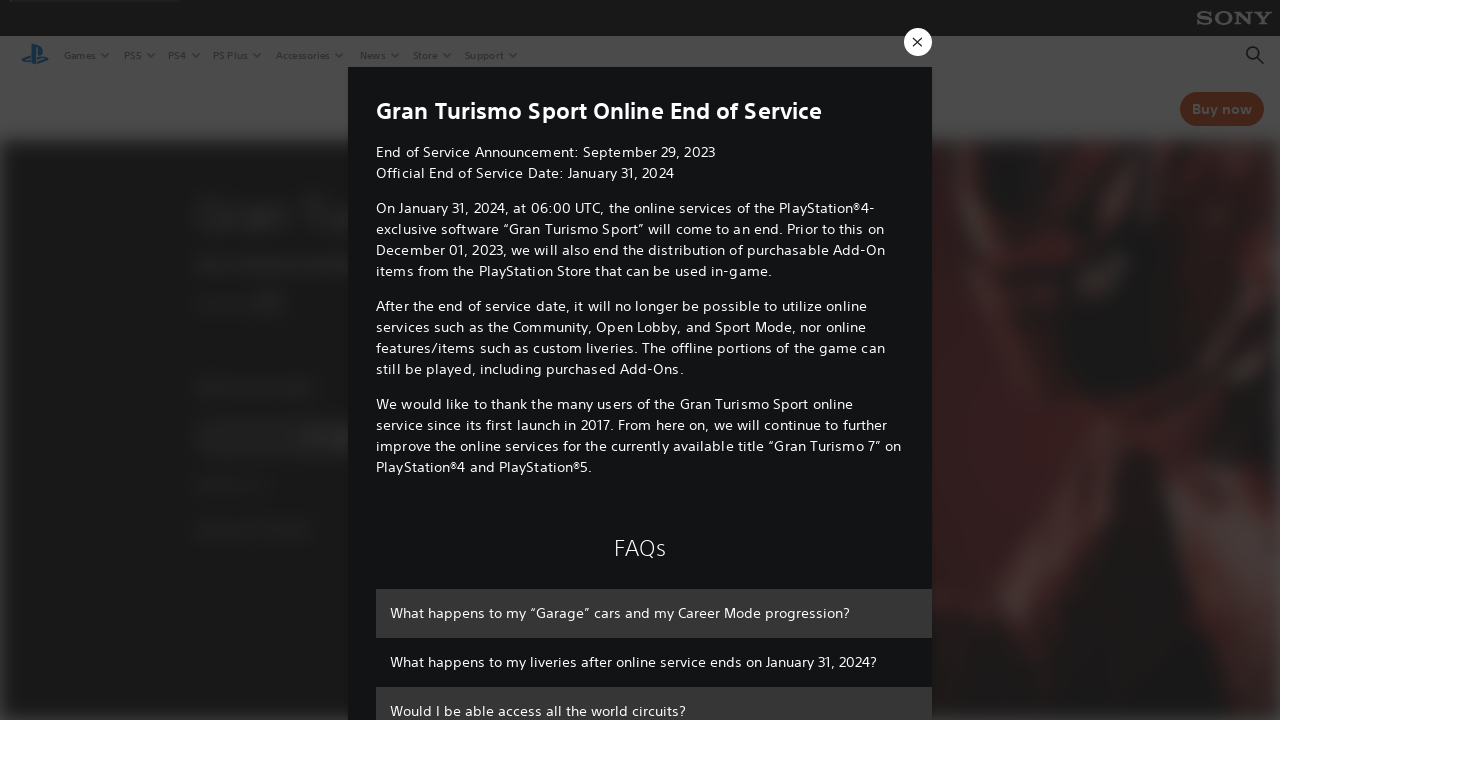

--- FILE ---
content_type: text/html;charset=utf-8
request_url: https://www.playstation.com/en-sg/games/gran-turismo-sport/
body_size: 47547
content:
<!DOCTYPE HTML><html lang="en-SG" xml:lang="en-SG" dir="ltr"><head><link rel="preload" media="(min-width: 768px) and (max-width: 1023px)" href="https://gmedia.playstation.com/is/image/SIEPDC/gran-turismo-sport-hero-01-ps4-en-22sep20?$1200px$" as="image"/><link rel="preload" media="(min-width: 1024px) and (max-width: 1366px)" href="https://gmedia.playstation.com/is/image/SIEPDC/gran-turismo-sport-hero-01-ps4-en-22sep20?$1600px$" as="image"/><link rel="preload" media="(min-width: 1367px) and (max-width: 1919px)" href="https://gmedia.playstation.com/is/image/SIEPDC/gran-turismo-sport-hero-01-ps4-en-22sep20?$2400px$" as="image"/><link rel="preload" media="(min-width: 1920px) and (max-width: 2999px)" href="https://gmedia.playstation.com/is/image/SIEPDC/gran-turismo-sport-hero-01-ps4-en-22sep20?$3200px$" as="image"/><link rel="preload" media="(min-width: 3000px)" href="https://gmedia.playstation.com/is/image/SIEPDC/gran-turismo-sport-hero-01-ps4-en-22sep20?$4000px$" as="image"/><title>Gran Turismo Sport | PlayStation </title><meta name="searchtitle" content="Gran Turismo Sport"/><link rel="preconnect" href="https://static.playstation.com" crossorigin/><link rel="preconnect" href="https://gmedia.playstation.com"/><link rel="dns-prefetch" href="https://static.playstation.com"/><link rel="dns-prefetch" href="https://gmedia.playstation.com"/><link rel="preconnect" href="https://web-toolbar.playstation.com" crossorigin/><link rel="dns-prefetch" href="https://web-toolbar.playstation.com"/><link rel="preconnect" href="https://assets.adobedtm.com" crossorigin/><link rel="dns-prefetch" href="https://assets.adobedtm.com"/><link rel="preconnect" href="https://fast.fonts.net" crossorigin/><link rel="dns-prefetch" href="https://fast.fonts.net"/><link rel="icon" type="image/png" href="https://gmedia.playstation.com/is/image/SIEPDC/ps-logo-favicon?$icon-16-16--t$" sizes="16x16"/><link rel="icon" type="image/png" href="https://gmedia.playstation.com/is/image/SIEPDC/ps-logo-favicon?$icon-32-32--t$" sizes="32x32"/><link rel="icon" type="image/png" href="https://gmedia.playstation.com/is/image/SIEPDC/ps-logo-favicon?$icon-96-96--t$" sizes="96x96"/><link rel="icon" type="image/png" href="https://gmedia.playstation.com/is/image/SIEPDC/ps-logo-favicon?$icon-128-128--t$" sizes="128x128"/><link rel="icon" type="image/png" href="https://gmedia.playstation.com/is/image/SIEPDC/ps-logo-favicon?$icon-196-196--t$" sizes="196x196"/><meta charset="UTF-8"/><meta name="keywords" content="gran turismo, gran turismo sport, gt sport, gran turismo ps4, gran turismo sport cars, gran turismo playstation"/><meta name="description" content="Explore racing game Gran Turismo Sport for PS4 console. Check out game features, news, videos, screenshots, and buy the game on PlayStation Store."/><meta name="template" content="general-content"/><meta name="title" content="Gran Turismo Sport | PlayStation"/><meta name="pageType" content="game"/><meta property="fb:app_id" content="165670056882577"/><meta property="og:title" content="Gran Turismo Sport - PS4 Games | PlayStation"/><meta name="twitter:title" content="Gran Turismo Sport - PS4 Games | PlayStation"/><meta property="og:description" content="Explore racing game Gran Turismo Sport for PS4 console - check out game features, news, videos, screen shots, and how to buy the game from PlayStation Store. "/><meta name="twitter:description" content="Explore racing game Gran Turismo Sport for PS4 console - check out game features, news, videos, screen shots, and how to buy the game from PlayStation Store. "/><meta name="viewport" content="width=device-width, initial-scale=1.0, viewport-fit=cover"/><meta http-equiv="content-type" content="text/html; charset=UTF-8"/><link rel="canonical" href="https://www.playstation.com/en-sg/games/gran-turismo-sport/"/><meta name="search_id" content="games/gran-turismo-sport"/><meta name="google-site-verification" content="jvlMmfTRRTE3uPjvMTN9tBdat6DrAF6_bIxyrSVBisc"/><link rel="alternate" hreflang="th-th" href="https://www.playstation.com/th-th/games/gran-turismo-sport/"><link rel="alternate" hreflang="ja-jp" href="https://www.playstation.com/ja-jp/games/gran-turismo-sport/"><link rel="alternate" hreflang="ko-kr" href="https://www.playstation.com/ko-kr/games/gran-turismo-sport/"><link rel="alternate" hreflang="en-id" href="https://www.playstation.com/en-id/games/gran-turismo-sport/"><link rel="alternate" hreflang="zh-hans-hk" href="https://www.playstation.com/zh-hans-hk/games/gran-turismo-sport/"><link rel="alternate" hreflang="en-hk" href="https://www.playstation.com/en-hk/games/gran-turismo-sport/"><link rel="alternate" hreflang="zh-hant-hk" href="https://www.playstation.com/zh-hant-hk/games/gran-turismo-sport/"><link rel="alternate" hreflang="en-sg" href="https://www.playstation.com/en-sg/games/gran-turismo-sport/"><link rel="alternate" hreflang="en-my" href="https://www.playstation.com/en-my/games/gran-turismo-sport/"><link rel="alternate" hreflang="en-tw" href="https://www.playstation.com/en-tw/games/gran-turismo-sport/"><link rel="alternate" hreflang="en-vn" href="https://www.playstation.com/en-vn/games/gran-turismo-sport/"><link rel="alternate" hreflang="en-ph" href="https://www.playstation.com/en-ph/games/gran-turismo-sport/"><link rel="alternate" hreflang="en-th" href="https://www.playstation.com/en-th/games/gran-turismo-sport/"><link rel="alternate" hreflang="zh-hant-tw" href="https://www.playstation.com/zh-hant-tw/games/gran-turismo-sport/"><link rel="alternate" hreflang="es-ec" href="https://www.playstation.com/es-ec/games/gran-turismo-sport/"><link rel="alternate" hreflang="es-cr" href="https://www.playstation.com/es-cr/games/gran-turismo-sport/"><link rel="alternate" hreflang="es-bo" href="https://www.playstation.com/es-bo/games/gran-turismo-sport/"><link rel="alternate" hreflang="es-co" href="https://www.playstation.com/es-co/games/gran-turismo-sport/"><link rel="alternate" hreflang="es-ar" href="https://www.playstation.com/es-ar/games/gran-turismo-sport/"><link rel="alternate" hreflang="fr-ca" href="https://www.playstation.com/fr-ca/games/gran-turismo-sport/"><link rel="alternate" hreflang="es-gt" href="https://www.playstation.com/es-gt/games/gran-turismo-sport/"><link rel="alternate" hreflang="es-cl" href="https://www.playstation.com/es-cl/games/gran-turismo-sport/"><link rel="alternate" hreflang="es-pa" href="https://www.playstation.com/es-pa/games/gran-turismo-sport/"><link rel="alternate" hreflang="es-hn" href="https://www.playstation.com/es-hn/games/gran-turismo-sport/"><link rel="alternate" hreflang="es-uy" href="https://www.playstation.com/es-uy/games/gran-turismo-sport/"><link rel="alternate" hreflang="es-py" href="https://www.playstation.com/es-py/games/gran-turismo-sport/"><link rel="alternate" hreflang="es-ni" href="https://www.playstation.com/es-ni/games/gran-turismo-sport/"><link rel="alternate" hreflang="es-pe" href="https://www.playstation.com/es-pe/games/gran-turismo-sport/"><link rel="alternate" hreflang="es-mx" href="https://www.playstation.com/es-mx/games/gran-turismo-sport/"><link rel="alternate" hreflang="es-sv" href="https://www.playstation.com/es-sv/games/gran-turismo-sport/"><link rel="alternate" hreflang="pt-br" href="https://www.playstation.com/pt-br/games/gran-turismo-sport/"><link rel="alternate" hreflang="en-ca" href="https://www.playstation.com/en-ca/games/gran-turismo-sport/"><link rel="alternate" hreflang="en-us" href="https://www.playstation.com/en-us/games/gran-turismo-sport/"><link rel="alternate" hreflang="ar-lb" href="https://www.playstation.com/ar-lb/games/gran-turismo-sport/"><link rel="alternate" hreflang="en-lb" href="https://www.playstation.com/en-lb/games/gran-turismo-sport/"><link rel="alternate" hreflang="ar-bh" href="https://www.playstation.com/ar-bh/games/gran-turismo-sport/"><link rel="alternate" hreflang="en-bh" href="https://www.playstation.com/en-bh/games/gran-turismo-sport/"><link rel="alternate" hreflang="ar-kw" href="https://www.playstation.com/ar-kw/games/gran-turismo-sport/"><link rel="alternate" hreflang="en-kw" href="https://www.playstation.com/en-kw/games/gran-turismo-sport/"><link rel="alternate" hreflang="en-za" href="https://www.playstation.com/en-za/games/gran-turismo-sport/"><link rel="alternate" hreflang="sl-si" href="https://www.playstation.com/sl-si/games/gran-turismo-sport/"><link rel="alternate" hreflang="en-si" href="https://www.playstation.com/en-si/games/gran-turismo-sport/"><link rel="alternate" hreflang="en-tr" href="https://www.playstation.com/en-tr/games/gran-turismo-sport/"><link rel="alternate" hreflang="tr-tr" href="https://www.playstation.com/tr-tr/games/gran-turismo-sport/"><link rel="alternate" hreflang="ro-ro" href="https://www.playstation.com/ro-ro/games/gran-turismo-sport/"><link rel="alternate" hreflang="en-ro" href="https://www.playstation.com/en-ro/games/gran-turismo-sport/"><link rel="alternate" hreflang="de-at" href="https://www.playstation.com/de-at/games/gran-turismo-sport/"><link rel="alternate" hreflang="en-se" href="https://www.playstation.com/en-se/games/gran-turismo-sport/"><link rel="alternate" hreflang="sv-se" href="https://www.playstation.com/sv-se/games/gran-turismo-sport/"><link rel="alternate" hreflang="fr-be" href="https://www.playstation.com/fr-be/games/gran-turismo-sport/"><link rel="alternate" hreflang="nl-be" href="https://www.playstation.com/nl-be/games/gran-turismo-sport/"><link rel="alternate" hreflang="pl-pl" href="https://www.playstation.com/pl-pl/games/gran-turismo-sport/"><link rel="alternate" hreflang="fr-fr" href="https://www.playstation.com/fr-fr/games/gran-turismo-sport/"><link rel="alternate" hreflang="en-sk" href="https://www.playstation.com/en-sk/games/gran-turismo-sport/"><link rel="alternate" hreflang="sk-sk" href="https://www.playstation.com/sk-sk/games/gran-turismo-sport/"><link rel="alternate" hreflang="de-lu" href="https://www.playstation.com/de-lu/games/gran-turismo-sport/"><link rel="alternate" hreflang="fr-lu" href="https://www.playstation.com/fr-lu/games/gran-turismo-sport/"><link rel="alternate" hreflang="fr-ch" href="https://www.playstation.com/fr-ch/games/gran-turismo-sport/"><link rel="alternate" hreflang="it-ch" href="https://www.playstation.com/it-ch/games/gran-turismo-sport/"><link rel="alternate" hreflang="de-ch" href="https://www.playstation.com/de-ch/games/gran-turismo-sport/"><link rel="alternate" hreflang="fi-fi" href="https://www.playstation.com/fi-fi/games/gran-turismo-sport/"><link rel="alternate" hreflang="en-fi" href="https://www.playstation.com/en-fi/games/gran-turismo-sport/"><link rel="alternate" hreflang="hu-hu" href="https://www.playstation.com/hu-hu/games/gran-turismo-sport/"><link rel="alternate" hreflang="en-hu" href="https://www.playstation.com/en-hu/games/gran-turismo-sport/"><link rel="alternate" hreflang="en-in" href="https://www.playstation.com/en-in/games/gran-turismo-sport/"><link rel="alternate" hreflang="el-gr" href="https://www.playstation.com/el-gr/games/gran-turismo-sport/"><link rel="alternate" hreflang="en-gr" href="https://www.playstation.com/en-gr/games/gran-turismo-sport/"><link rel="alternate" hreflang="da-dk" href="https://www.playstation.com/da-dk/games/gran-turismo-sport/"><link rel="alternate" hreflang="en-mt" href="https://www.playstation.com/en-mt/games/gran-turismo-sport/"><link rel="alternate" hreflang="he-il" href="https://www.playstation.com/he-il/games/gran-turismo-sport/"><link rel="alternate" hreflang="en-il" href="https://www.playstation.com/en-il/games/gran-turismo-sport/"><link rel="alternate" hreflang="en-nz" href="https://www.playstation.com/en-nz/games/gran-turismo-sport/"><link rel="alternate" hreflang="en-pl" href="https://www.playstation.com/en-pl/games/gran-turismo-sport/"><link rel="alternate" hreflang="en-ie" href="https://www.playstation.com/en-ie/games/gran-turismo-sport/"><link rel="alternate" hreflang="en-cz" href="https://www.playstation.com/en-cz/games/gran-turismo-sport/"><link rel="alternate" hreflang="en-no" href="https://www.playstation.com/en-no/games/gran-turismo-sport/"><link rel="alternate" hreflang="no-no" href="https://www.playstation.com/no-no/games/gran-turismo-sport/"><link rel="alternate" hreflang="en-cy" href="https://www.playstation.com/en-cy/games/gran-turismo-sport/"><link rel="alternate" hreflang="ar-ae" href="https://www.playstation.com/ar-ae/games/gran-turismo-sport/"><link rel="alternate" hreflang="en-ae" href="https://www.playstation.com/en-ae/games/gran-turismo-sport/"><link rel="alternate" hreflang="en-hr" href="https://www.playstation.com/en-hr/games/gran-turismo-sport/"><link rel="alternate" hreflang="hr-hr" href="https://www.playstation.com/hr-hr/games/gran-turismo-sport/"><link rel="alternate" hreflang="ar-sa" href="https://www.playstation.com/ar-sa/games/gran-turismo-sport/"><link rel="alternate" hreflang="en-sa" href="https://www.playstation.com/en-sa/games/gran-turismo-sport/"><link rel="alternate" hreflang="en-dk" href="https://www.playstation.com/en-dk/games/gran-turismo-sport/"><link rel="alternate" hreflang="ar-om" href="https://www.playstation.com/ar-om/games/gran-turismo-sport/"><link rel="alternate" hreflang="en-om" href="https://www.playstation.com/en-om/games/gran-turismo-sport/"><link rel="alternate" hreflang="bg-bg" href="https://www.playstation.com/bg-bg/games/gran-turismo-sport/"><link rel="alternate" hreflang="en-bg" href="https://www.playstation.com/en-bg/games/gran-turismo-sport/"><link rel="alternate" hreflang="ar-qa" href="https://www.playstation.com/ar-qa/games/gran-turismo-sport/"><link rel="alternate" hreflang="en-qa" href="https://www.playstation.com/en-qa/games/gran-turismo-sport/"><link rel="alternate" hreflang="en-gb" href="https://www.playstation.com/en-gb/games/gran-turismo-sport/"><link rel="alternate" hreflang="en-au" href="https://www.playstation.com/en-au/games/gran-turismo-sport/"><link rel="alternate" hreflang="cs-cz" href="https://www.playstation.com/cs-cz/games/gran-turismo-sport/"><link rel="alternate" hreflang="pt-pt" href="https://www.playstation.com/pt-pt/games/gran-turismo-sport/"><link rel="alternate" hreflang="es-es" href="https://www.playstation.com/es-es/games/gran-turismo-sport/"><link rel="alternate" hreflang="it-it" href="https://www.playstation.com/it-it/games/gran-turismo-sport/"><link rel="alternate" hreflang="ru-ua" href="https://www.playstation.com/ru-ua/games/gran-turismo-sport/"><link rel="alternate" hreflang="uk-ua" href="https://www.playstation.com/uk-ua/games/gran-turismo-sport/"><link rel="alternate" hreflang="sr-rs" href="https://www.playstation.com/sr-rs/games/gran-turismo-sport/"><link rel="alternate" hreflang="de-de" href="https://www.playstation.com/de-de/games/gran-turismo-sport/"><link rel="alternate" hreflang="nl-nl" href="https://www.playstation.com/nl-nl/games/gran-turismo-sport/"><link rel="alternate" hreflang="en-is" href="https://www.playstation.com/en-is/games/gran-turismo-sport/"><link rel="alternate" href="https://www.playstation.com/country-selector/index.html" hreflang="x-default"/><link rel="preload" media="(max-width: 767px)" href="https://gmedia.playstation.com/is/image/SIEPDC/gran-turismo-sport-hero-01-ps4-en-22sep20?$800px$" as="image"/><link rel="preload" as="style" href="https://static.playstation.com/font-stack/v1/css/font-all.css"/><link rel="stylesheet" href="https://static.playstation.com/font-stack/v1/css/font-all.css"/><link rel="preload" as="style" href="https://static.playstation.com/font-stack/v1/css/font-sst-condensed.css"/><link rel="stylesheet" href="https://static.playstation.com/font-stack/v1/css/font-sst-condensed.css"/><script id="targetSegments" type="application/json"> [{"id":0,"name":"5F71962D"},{"id":1,"name":"B6123318"},{"id":2,"name":"2024B0F4"},{"id":3,"name":"5B5A825F"},{"id":4,"name":"084F335C"},{"id":5,"name":"7F4803CA"},{"id":6,"name":"98F02ECD"},{"id":7,"name":"274AF896"},{"id":8,"name":"B92E6D35"},{"id":9,"name":"0DE4522D"},{"id":10,"name":"7B27409A"},{"id":11,"name":"CC6C2C23"},{"id":12,"name":"FAF10240"},{"id":13,"name":"8DF632D6"},{"id":14,"name":"14FF636C"},{"id":15,"name":"63F853FA"},{"id":16,"name":"FD9CC659"},{"id":17,"name":"8A9BF6CF"},{"id":18,"name":"1392A775"},{"id":19,"name":"649597E3"},{"id":20,"name":"0D0CF3E2"},{"id":21,"name":"EBF6AFE3"},{"id":22,"name":"72FFFE59"},{"id":23,"name":"9B9C5B6C"},{"id":24,"name":"05F8CECF"},{"id":25,"name":"FF94F2AD"},{"id":26,"name":"8893C23B"},{"id":27,"name":"119A9381"},{"id":28,"name":"669DA317"},{"id":29,"name":"C051793C"},{"id":30,"name":"2932DC09"},{"id":31,"name":"5E35EC9F"},{"id":32,"name":"5445284C"},{"id":33,"name":"EFF71E5B"},{"id":34,"name":"234218DA"},{"id":35,"name":"BD268D79"},{"id":36,"name":"242FDCC3"},{"id":37,"name":"CA21BDEF"},{"id":38,"name":"5328EC55"},{"id":39,"name":"01F97F77"},{"id":40,"name":"F6EC2F1A"},{"id":41,"name":"76FE4FE1"},{"id":42,"name":"E89ADA42"},{"id":43,"name":"1F8F8A2F"},{"id":44,"name":"5BBEF5AB"},{"id":45,"name":"C5DA6008"},{"id":46,"name":"2CB9C53D"},{"id":47,"name":"B2DD509E"}] </script><link rel="preload" as="style" href="/etc.clientlibs/global_pdc/clientlibs/auto-clientlibs/pdc.vendor.min.b15b2d0dd1b144f1f2cd1682e6936d8a.css" type="text/css"><link rel="stylesheet" href="/etc.clientlibs/global_pdc/clientlibs/auto-clientlibs/pdc.vendor.min.b15b2d0dd1b144f1f2cd1682e6936d8a.css" type="text/css"><link rel="preload" as="style" href="/etc.clientlibs/global_pdc/clientlibs/clientlibs-jetstream.min.4750a11fc94c6ad70f19b38e12310826.css" type="text/css"><link rel="stylesheet" href="/etc.clientlibs/global_pdc/clientlibs/clientlibs-jetstream.min.4750a11fc94c6ad70f19b38e12310826.css" type="text/css"><link rel="preload" as="style" href="/etc.clientlibs/global_pdc/clientlibs/auto-clientlibs/pdc.designkit.min.5371e17736458cf688e8e6a01ea20105.css" type="text/css"><link rel="stylesheet" href="/etc.clientlibs/global_pdc/clientlibs/auto-clientlibs/pdc.designkit.min.5371e17736458cf688e8e6a01ea20105.css" type="text/css"><script type="text/javascript" src="/etc.clientlibs/global_pdc/clientlibs/auto-clientlibs/pdc.jquery.min.cf2fbbf84281d9ecbffb4993203d543b.js"></script><script type="text/javascript" src="/etc.clientlibs/global_pdc/clientlibs/auto-clientlibs/pdc.prelaunch.min.a35fed6b2a46c7bf198392dca6ea93c1.js"></script><script src="//assets.adobedtm.com/3dc13bcabc29/e1d3c7e41fac/launch-c1f03f5b4bc6.min.js"></script><script type="text/javascript" src="/etc.clientlibs/global_pdc/clientlibs/auto-clientlibs/pdc.vendor.min.2dda815ad00141feb831600b777f8e2c.js" defer></script><script type="text/javascript" src="/etc.clientlibs/global_pdc/clientlibs/clientlibs-inaemvendor.min.d4f3a73ec26bc58fabfbfd7f152bf9a1.js" defer></script><script> window.schema_highlighter = { accountId: "Sony", outputCache: true }; </script><script async src="https://cdn.schemaapp.com/javascript/highlight.js"></script><meta name="wca-ssr-version" content="3.38.1-1.0"><meta name="wca-locale" content="en-SG"><meta name="wca-theme" content="light"><script id="wca-config-overrides" type="application/json"> {"feature":{"oneTrustNoticeEnabled":true},"client":{"webCheckout":{"unifiedCartEnabled":true}}}</script><link rel="preconnect" href="https://static.playstation.com" crossorigin><link rel="dns-prefetch" href="https://static.playstation.com"><link rel="preconnect" href="https://web.np.playstation.com/api/graphql/v1"><link rel="dns-prefetch" href="https://web.np.playstation.com/api/graphql/v1"><link rel="preconnect" href="https://image.api.playstation.com" crossorigin><link rel="dns-prefetch" href="https://image.api.playstation.com"><link rel="dns-prefetch" href="https://checkout.playstation.com"><link rel="preconnect" href="https://cdn.cookielaw.org" crossorigin><link rel="dns-prefetch" href="https://cdn.cookielaw.org"><link rel="stylesheet" href="https://static.playstation.com/base-styles/v0/psw-styles.css"><script id="wca-config" type="application/json"> {"env":"production","name":"@sie-private/web-commerce-anywhere","version":"3.38.1-1.0","gitBranch":"default-branch","gitSha":"24bb1e7a8b48bc7eb1fadfe2e23fd6c46a9e5713","psnAppVersion":"@sie-private/web-commerce-anywhere/3.38.1-1.0-24bb1e7a8b48bc7eb1fadfe2e23fd6c46a9e5713","isoenv":"psnnp/np","client":{"downloadHref":"https://library.playstation.com/recently-purchased","activateConsoleHref":"https://id.sonyentertainmentnetwork.com/id/management_ca/#/p/device_management","wishlistHref":"https://library.playstation.com/wishlist","webStore":{"origin":"https://store.playstation.com"},"cookieMonster":{"origin":"https://id.sonyentertainmentnetwork.com"},"productUrlSchema":"https://store.playstation.com/{locale}/product/{productId}","evidon":{"origin":"https://c.evidon.com"},"oneTrust":{"origin":"https://cdn.cookielaw.org"},"publicPath":"https://static.playstation.com/wca/v2/","manifest":{"src":{"core":{"js":["https://static.playstation.com/wca/v2/js/common.d9ef208fe1895fc702e3.js","https://static.playstation.com/wca/v2/js/ui-components.aac961be3474d7bb0f4d.js","https://static.playstation.com/wca/v2/js/main.c1fef32da341f2b6b0af.js","https://static.playstation.com/wca/v2/js/network.337266fc67495b7c257b.js","https://static.playstation.com/wca/v2/js/telemetry.6ec00fd5b9ec4ab72f9c.js","https://static.playstation.com/wca/v2/js/ui-framework.b63e4dd729e6360e79ce.js"],"css":[]},"addOns":{"js":["https://static.playstation.com/wca/v2/js/addOns.329b0b20c948f501210c.js"],"css":[]},"compatibilityNotices":{"js":["https://static.playstation.com/wca/v2/js/compatibilityNotices.4bad176cfd2848a2d681.js"],"css":[]},"contentRating":{"js":["https://static.playstation.com/wca/v2/js/contentRating.75650c0b94313f32fd06.js"],"css":[]},"ctaWithPrice":{},"footer":{"js":["https://static.playstation.com/wca/v2/js/footer.1743da32ab5a7c3c6139.js"],"css":[]},"friendsWhoPlay":{"js":["https://static.playstation.com/wca/v2/js/friendsWhoPlay.e8897ef5f4510737fc4e.js"],"css":[]},"gameBackgroundImage":{"js":["https://static.playstation.com/wca/v2/js/gameBackgroundImage.0e94ab9e2655d6d6dc0d.js"],"css":[]},"gameInfo":{"js":["https://static.playstation.com/wca/v2/js/gameInfo.069a7f4d6317e618f13e.js"],"css":[]},"gameOverview":{},"gameTitle":{"js":["https://static.playstation.com/wca/v2/js/gameTitle.5a104794d5281ef18414.js"],"css":[]},"legalText":{"js":["https://static.playstation.com/wca/v2/js/legalText.dfcacc708e696eb24e8d.js"],"css":[]},"upsell":{"js":["https://static.playstation.com/wca/v2/js/upsell.b6bbd1e97800364f9a38.js"],"css":[]},"accessibilityFeatures":{"js":["https://static.playstation.com/wca/v2/js/accessibilityFeatures.0d09b51209a6323f5657.js"],"css":[]},"mediaCarousel":{"js":["https://static.playstation.com/wca/v2/js/mediaCarousel.9b57948b2c02a0c26873.js"],"css":[]},"physicalProductMetadata":{"js":["https://static.playstation.com/wca/v2/js/physicalProductMetadata.7726a1be95f3a3d542f4.js"],"css":[]},"starRating":{"js":["https://static.playstation.com/wca/v2/js/starRating.00f55df96631007e37b9.js"],"css":[]},"tierDiscountBadge":{"js":["https://static.playstation.com/wca/v2/js/tierDiscountBadge.fb7a86fadc03605381b0.js"],"css":[]},"tierSelector":{"js":["https://static.playstation.com/wca/v2/js/tierSelector.7a9fb1014dcc5fe4a32e.js"],"css":[]},"tierSelectorFull":{"js":["https://static.playstation.com/wca/v2/js/tierSelectorFull.45c68dc1e41dff76f83c.js"],"css":[]}},"gensen":{"ar-ae":"https://static.playstation.com/wca/v2/gensen/ar-ae.7a47a09c.json","en-us":"https://static.playstation.com/wca/v2/gensen/en-us.b7eb197f.json","en-gb":"https://static.playstation.com/wca/v2/gensen/en-gb.11e880ea.json","bg-bg":"https://static.playstation.com/wca/v2/gensen/bg-bg.3f3762ee.json","cs-cz":"https://static.playstation.com/wca/v2/gensen/cs-cz.51dc4b11.json","da-dk":"https://static.playstation.com/wca/v2/gensen/da-dk.d284f326.json","de-de":"https://static.playstation.com/wca/v2/gensen/de-de.060eba4d.json","el-gr":"https://static.playstation.com/wca/v2/gensen/el-gr.c677e162.json","es-419":"https://static.playstation.com/wca/v2/gensen/es-419.0ddabf01.json","es-es":"https://static.playstation.com/wca/v2/gensen/es-es.23a479e4.json","fi-fi":"https://static.playstation.com/wca/v2/gensen/fi-fi.3d838c57.json","fr-ca":"https://static.playstation.com/wca/v2/gensen/fr-ca.bacd9c22.json","fr-fr":"https://static.playstation.com/wca/v2/gensen/fr-fr.50c5b0f0.json","he-il":"https://static.playstation.com/wca/v2/gensen/he-il.874e60f9.json","hr-hr":"https://static.playstation.com/wca/v2/gensen/hr-hr.867fccb0.json","hu-hu":"https://static.playstation.com/wca/v2/gensen/hu-hu.b26619ab.json","id-id":"https://static.playstation.com/wca/v2/gensen/id-id.8e1106e3.json","it-it":"https://static.playstation.com/wca/v2/gensen/it-it.46300acd.json","ja-jp":"https://static.playstation.com/wca/v2/gensen/ja-jp.1d2d9893.json","ko-kr":"https://static.playstation.com/wca/v2/gensen/ko-kr.23033b2b.json","nl-nl":"https://static.playstation.com/wca/v2/gensen/nl-nl.ef75e762.json","no-no":"https://static.playstation.com/wca/v2/gensen/no-no.b8149367.json","pl-pl":"https://static.playstation.com/wca/v2/gensen/pl-pl.e38a45ad.json","pt-br":"https://static.playstation.com/wca/v2/gensen/pt-br.259d7c1c.json","pt-pt":"https://static.playstation.com/wca/v2/gensen/pt-pt.e97edb5a.json","ro-ro":"https://static.playstation.com/wca/v2/gensen/ro-ro.1c8fa435.json","ru-ru":"https://static.playstation.com/wca/v2/gensen/ru-ru.058fb043.json","sk-sk":"https://static.playstation.com/wca/v2/gensen/sk-sk.f30b3446.json","sl-si":"https://static.playstation.com/wca/v2/gensen/sl-si.3477a66f.json","sr-rs":"https://static.playstation.com/wca/v2/gensen/sr-rs.059fe81c.json","sv-se":"https://static.playstation.com/wca/v2/gensen/sv-se.fcc973d1.json","th-th":"https://static.playstation.com/wca/v2/gensen/th-th.fbf42ee1.json","tr-tr":"https://static.playstation.com/wca/v2/gensen/tr-tr.b3176ac0.json","uk-ua":"https://static.playstation.com/wca/v2/gensen/uk-ua.c029e357.json","vi-vn":"https://static.playstation.com/wca/v2/gensen/vi-vn.6258b0e1.json","zh-hans":"https://static.playstation.com/wca/v2/gensen/zh-hans.a739e2f3.json","zh-hant":"https://static.playstation.com/wca/v2/gensen/zh-hant.cba414d8.json","zz-zz":"https://static.playstation.com/wca/v2/gensen/zz-zz.faa6b36f.json"}},"session":{"isSignedInCookie":"isSignedIn"},"webCheckout":{"name":"embeddedcart","clientId":"2dec2b13-57dc-4966-8294-6df0d627e109","origin":"https://checkout.playstation.com","loadTimeout":30000,"unifiedCartEnabled":false},"webCommerceAnywhere":{"origin":"https://web-commerce-anywhere.playstation.com"}},"staticAsset":{"iconOrigin":"https://static.playstation.com/icons/v0/","imageOrigin":"https://static.playstation.com/images/v0/","imageManagerOrigin":"https://image.api.playstation.com","fontsMain":"https://static.playstation.com/font-stack/v1/css/font-all-no-italic.css","stylesMain":"https://static.playstation.com/base-styles/v0/psw-styles.css"},"feature":{"queryWhitelist":true,"telemetryReporting":true,"enableUpsellCtas":true,"enableWishlistCta":true,"telemetrySamplingThreshold":10,"evidonNoticeEnabled":false,"enableEvidonScript":false,"oneTrustNoticeEnabled":true,"enableOneTrustScript":true,"enableBundling":false,"enableTierSelectorFull":false,"enableDynamicBenefitList":false},"service":{"gql":{"origin":"https://web.np.playstation.com/api/graphql/v1"},"sbahn":{"proxyUrl":null}}} </script><script defer crossorigin src="https://static.playstation.com/wca/v2/js/common.d9ef208fe1895fc702e3.js" type="application/javascript"></script><script defer crossorigin src="https://static.playstation.com/wca/v2/js/ui-components.aac961be3474d7bb0f4d.js" type="application/javascript"></script><script defer crossorigin src="https://static.playstation.com/wca/v2/js/main.c1fef32da341f2b6b0af.js" type="application/javascript"></script><script defer crossorigin src="https://static.playstation.com/wca/v2/js/network.337266fc67495b7c257b.js" type="application/javascript"></script><script defer crossorigin src="https://static.playstation.com/wca/v2/js/telemetry.6ec00fd5b9ec4ab72f9c.js" type="application/javascript"></script><script defer crossorigin src="https://static.playstation.com/wca/v2/js/ui-framework.b63e4dd729e6360e79ce.js" type="application/javascript"></script><script id="mfe-jsonld-tags" type="application/ld+json">{"@context":"http://schema.org","@type":"Product","name":"Gran Turismo Sport","description":"The ultimate Gran Turismo has finally been realized. With next-gen photorealistic graphics that push the PlayStation®4 to its limits, this latest installment delivers a rich driving-simulation experience to all kinds of players. You can now enjoy “Scapes,” a new photo mode that challenges the world of photography at a fundamental level, and “Sports Mode,” which through a partnership with the FIA Federation Internationale de lAutomobile gives players the thrill of viewing world championship events. Packed with full-spec features and greater access for newer players, the latest entry in the series Gran Turismo Sport is approaching the start line.","sku":"215358","image":"https://image.api.playstation.com/vulcan/img/rnd/202011/1019/hMkDp3eo0OSpdqe4rZj6EYJK.png","offers":{"@type":"Offer"}}</script><meta property="og:url" content="https://www.playstation.com/en-sg/games/gran-turismo-sport"><meta property="og:type" content="game"><meta property="og:image" content="https://image.api.playstation.com/vulcan/img/rnd/202011/1019/hMkDp3eo0OSpdqe4rZj6EYJK.png"><meta property="og:locale" content="en_sg"><meta property="og:site_name" content="PlayStation"><meta name="twitter:card" content="twitter"><meta name="twitter:image:src" content="https://image.api.playstation.com/vulcan/img/rnd/202011/1019/hMkDp3eo0OSpdqe4rZj6EYJK.png"><meta name="twitter:site" content="@PlayStation"><meta name="twitter:creator" content="@PlayStation"><meta name="image" content="https://image.api.playstation.com/vulcan/img/rnd/202011/1019/hMkDp3eo0OSpdqe4rZj6EYJK.png"/><meta name="genres"/><meta name="conceptId" content="215358"/><meta name="platformRank" content="0"/><meta name="platforms"/><script type="application/ld+json"> [{"@context":"https://schema.org","@type":"VideoObject","name":"Gran Turismo 7 - Announcement Trailer | PS5","description":"https://www.playstation.com/games/gran-turismo-7/?emcid=or-1s-412983\n\nGran Turismo™ 7 builds on 22 years of experience to bring you the best features from the history of the franchise\n\nWhether you’re a competitive racer, collector, fine-tuning builder, livery designer, photographer or arcade fan – ignite your personal passion for cars with features inspired by the past, present and future of Gran Turismo™.","thumbnailUrl":"https://i.ytimg.com/vi_webp/oz-O74SmTSQ/maxresdefault.webp","contentUrl":"https://www.youtube.com/watch?v=oz-O74SmTSQ","uploadDate":"2020-06-11T21:01:07Z"},{"@context":"https://schema.org","@type":"VideoObject","name":"Gran Turismo Sport - 遊戲實機影像預告","description":"Facebook專頁: http://www.facebook.com/PlayStationHK\nPlayStation遊樂園Live!: http://www.twitch.tv/playstationhk\nPlayStation Blog: http://blog.asia.playstation.com/","thumbnailUrl":"https://i.ytimg.com/vi_webp/FBoR0ONuHMU/maxresdefault.webp","contentUrl":"https://www.youtube.com/watch?v=FBoR0ONuHMU","uploadDate":"2016-05-20T02:42:48Z"},{"@context":"https://schema.org","@type":"VideoObject","name":"PS4『Gran Turismo SPORT』最新宣傳影片","description":"GT系列首款登陸PS4作品『Gran Turismo SPORT』預定將於2016年11月15日推出！","thumbnailUrl":"https://i.ytimg.com/vi_webp/ak8vVmA_z2o/mqdefault.webp","contentUrl":"https://www.youtube.com/watch?v=ak8vVmA_z2o","uploadDate":"2016-05-19T23:28:28Z"},{"@context":"https://schema.org","@type":"VideoObject","name":"Gran Turismo Sport Gameplay Trailer","description":"Facebook: https://www.facebook.com/PlayStationAsia\nPlayStation Blog: http://blog.asia.playstation.com/","thumbnailUrl":"https://i.ytimg.com/vi_webp/kyyBw4uf3YA/maxresdefault.webp","contentUrl":"https://www.youtube.com/watch?v=kyyBw4uf3YA","uploadDate":"2016-05-20T02:00:00Z"},{"@context":"https://schema.org","@type":"VideoObject","name":"Gran Turismo Sport - December Update | PS4","description":"https://www.playstation.com/games/gran-turismo-sport/?emcid=or-1s-412983\n\nGran Turismo Sport - December 1.10 Update brings 12 new cars and GT League Mode\n\n©2017 Sony Interactive Entertainment LLC. \"Gran Turismo\" and \"Gran Turismo The Real Driving Simulator\" are registered trademarks of Sony Interactive Entertainment Inc. \"Polyphony Digital\" logo is a trademark of Sony Interactive Entertainment Inc. Manufacturers, cars, names, brands and associated imagery featured in this game in some cases include Trademarks and/or copyrighted materials of their respective owners. Any depiction or recreation of real world locations, entities, businesses, or organizations is not intended to be or imply any sponsorship or endorsement of this game by such party or parties. \"PlayStation\" and \"PS\" family logo are registered trademarks and the \"PS4\" logo is a trademark of Sony Interactive Entertainment Inc. \"Greatness Awaits\" is a trademark of Sony Interactive Entertainment America LLC.","thumbnailUrl":"https://i.ytimg.com/vi_webp/d0EGUADGOkU/maxresdefault.webp","contentUrl":"https://www.youtube.com/watch?v=d0EGUADGOkU","uploadDate":"2017-12-22T14:00:04Z"},{"@context":"https://schema.org","@type":"VideoObject","name":"Gran Turismo Sport - Lewis Hamilton Reference Laps #1 - Nurburgring | PS4","description":"https://www.playstation.com/games/gran-turismo-sport/?emcid=or-1s-412983\n\nAvailable Now\n\nMaster the Nürburgring GP track with Lewis Hamilton\nWe’re excited to introduce the first of our Lewis Hamilton mentor videos, as Lewis takes to the Nürburgring GP circuit. Never before has a 4 times world champion sat down and offered such detailed insight in to their driving techniques and overall philosophy.\n\nThe GT Sport mode is the future of online racing, proposed by the FIA (Fédération Internationale de l'Automobile) and Gran Turismo. The ‘Advanced Matchmaking System’ matches players with the same level of skill and sportsmanship together, and the BoP (Balance of Performance) will equalize the performance of the race machines, creating a fair and exciting motorsport in an online environment.\n\n©2017 Sony Interactive Entertainment LLC. \"Gran Turismo\" and \"Gran Turismo The Real Driving Simulator\" are registered trademarks of Sony Interactive Entertainment Inc. \"Polyphony Digital\" logo is a trademark of Sony Interactive Entertainment Inc. Manufacturers, cars, names, brands and associated imagery featured in this game in some cases include Trademarks and/or copyrighted materials of their respective owners. Any depiction or recreation of real world locations, entities, businesses, or organizations is not intended to be or imply any sponsorship or endorsement of this game by such party or parties. \"PlayStation\" and \"PS\" family logo are registered trademarks and the \"PS4\" logo is a trademark of Sony Interactive Entertainment Inc. \"Greatness Awaits\" is a trademark of Sony Interactive Entertainment America LLC.","thumbnailUrl":"https://i.ytimg.com/vi_webp/86QlXEtqqpg/maxresdefault.webp","contentUrl":"https://www.youtube.com/watch?v=86QlXEtqqpg","uploadDate":"2017-12-22T14:00:01Z"},{"@context":"https://schema.org","@type":"VideoObject","name":"Gran Turismo Sport - Mazda RX-VISION GT3 CONCEPT Trailer | PS4","description":"https://www.playstation.com/games/gran-turismo-sport/?emcid=or-1s-412983\n\nThe May content update for Gran Turismo Sport Patch 1.59 will be available on May 21st at 6:00am PT. (Internet connection required)","thumbnailUrl":"https://i.ytimg.com/vi_webp/HUiZuW9S3FE/maxresdefault.webp","contentUrl":"https://www.youtube.com/watch?v=HUiZuW9S3FE","uploadDate":"2020-05-21T13:00:09Z"},{"@context":"https://schema.org","@type":"VideoObject","name":"Gran Turismo Sport - Gameplay Unveil Trailer | PS4","description":"https://www.playstation.com/games/gran-turismo-sport/?emcid=or-1s-412983\n\nGran Turismo SPORT\n\nWelcome to the future of motorsports – the definitive motor racing experience is back and better than ever only on PlayStation 4.\n\nGran Turismo Sport is the world’s first racing experience to be built from the ground up to bring global, online competitions sanctioned by the highest governing body of international motorsports, the FIA (Federation International Automobile). Create your legacy as you represent and compete for your home country or favorite manufacturer through multiple race class, including GT3, Prototype, Rally, and more.","thumbnailUrl":"https://i.ytimg.com/vi_webp/UW_VWFVTMFQ/maxresdefault.webp","contentUrl":"https://www.youtube.com/watch?v=UW_VWFVTMFQ","uploadDate":"2016-05-19T20:34:19Z"},{"@context":"https://schema.org","@type":"VideoObject","name":"Gran Turismo Sport - Opening Trailer | PS4","description":"https://www.playstation.com/games/gran-turismo-sport/?emcid=or-1s-412983\n\nAvailable October 17, 2017\n\nThe GT Sport mode is the future of online racing, proposed by the FIA (Fédération Internationale de l'Automobile) and Gran Turismo. The ‘Advanced Matchmaking System’ matches players with the same level of skill and sportsmanship together, and the BoP (Balance of Performance) will equalize the performance of the race machines, creating a fair and exciting motorsport in an online environment.\n\n©2017 Sony Interactive Entertainment LLC. \"Gran Turismo\" and \"Gran Turismo The Real Driving Simulator\" are registered trademarks of Sony Interactive Entertainment Inc. \"Polyphony Digital\" logo is a trademark of Sony Interactive Entertainment Inc. Manufacturers, cars, names, brands and associated imagery featured in this game in some cases include Trademarks and/or copyrighted materials of their respective owners. Any depiction or recreation of real world locations, entities, businesses, or organizations is not intended to be or imply any sponsorship or endorsement of this game by such party or parties. \"PlayStation\" and \"PS\" family logo are registered trademarks and the \"PS4\" logo is a trademark of Sony Interactive Entertainment Inc. \"Greatness Awaits\" is a trademark of Sony Interactive Entertainment America LLC.","thumbnailUrl":"https://i.ytimg.com/vi_webp/moDdHXpxWrw/maxresdefault.webp","contentUrl":"https://www.youtube.com/watch?v=moDdHXpxWrw","uploadDate":"2017-10-17T14:00:07Z"},{"@context":"https://schema.org","@type":"VideoObject","name":"Gran Turismo Sport - Laguna Seca Walkthrough | PS4","description":"https://www.playstation.com/games/gran-turismo-sport/?emcid=or-1s-412983\n\nLaguna Seca Raceway coming soon to Gran Turismo Sport \n\nTucked away in one of the most picturesque regions of America’s west coast, Laguna Seca Raceway is located about 190 km south of San Francisco in the state of California. The historic track was founded officially in 1957, but its roots are firmly embedded in the Pebble Beach Road Races that began in 1950. It has hosted everything from IndyCar races to the World Superbike Championships, and features the most famous S-curve in the world: the Corkscrew.","thumbnailUrl":"https://i.ytimg.com/vi_webp/oV-kHRVb2eQ/maxresdefault.webp","contentUrl":"https://www.youtube.com/watch?v=oV-kHRVb2eQ","uploadDate":"2019-11-22T19:39:56Z"},{"@context":"https://schema.org","@type":"VideoObject","name":"Gran Turismo Sport | 20 Years of GT | PS4","description":"https://www.playstation.com/games/gran-turismo-sport/?emcid=or-1s-412983\n\nWe look back on the 20 years of racing that has led to the creation of Gran Turismo Sport, from the early dreams of Polyphony Founder Kazunori Yamauchi to the tireless dedication of the current team.\n\nGran Turismo Sport launches October 17 on PS4, with PS4 Pro and PS VR support.\n\n©2017 Sony Interactive Entertainment LLC. \"Gran Turismo\" and \"Gran Turismo The Real Driving Simulator\" are registered trademarks of Sony Interactive Entertainment Inc. \"Polyphony Digital\" logo is a trademark of Sony Interactive Entertainment Inc. Manufacturers, cars, names, brands and associated imagery featured in this game in some cases include Trademarks and/or copyrighted materials of their respective owners. Any depiction or recreation of real world locations, entities, businesses, or organizations is not intended to be or imply any sponsorship or endorsement of this game by such party or parties. \"PlayStation\" and \"PS\" family logo are registered trademarks and the \"PS4\" logo is a trademark of Sony Interactive Entertainment Inc. \"Greatness Awaits\" is a trademark of Sony Interactive Entertainment America LLC.","thumbnailUrl":"https://i.ytimg.com/vi_webp/8-pllETN49s/maxresdefault.webp","contentUrl":"https://www.youtube.com/watch?v=8-pllETN49s","uploadDate":"2017-10-13T12:00:01Z"},{"@context":"https://schema.org","@type":"VideoObject","name":"Gran Turismo Sport - Patch 1.53 adds Laguna Seca + New Cars | PS4","description":"https://www.playstation.com/games/gran-turismo-sport/?emcid=or-1s-412983\n\nPatch 1.53 update brings the Ford GT ’17 (N700), new GT League rounds, Circuit Experience, and more.\n\nDecember’s content update for Gran Turismo (Patch 1.53) will be available Tuesday, December 17th at 8:00PM PST (Internet connection required)","thumbnailUrl":"https://i.ytimg.com/vi_webp/YNptbIYALUg/maxresdefault.webp","contentUrl":"https://www.youtube.com/watch?v=YNptbIYALUg","uploadDate":"2019-12-17T15:30:01Z"},{"@context":"https://schema.org","@type":"VideoObject","name":"Gran Turismo Sport - \"Go Get It\" TV Commercial | PS4","description":"https://www.playstation.com/games/gran-turismo-sport/?emcid=or-1s-412983\n\nAvailable October 17, 2017\n\n\nThe GT Sport mode is the future of online racing, proposed by the FIA (Fédération Internationale de l'Automobile) and Gran Turismo. The ‘Advanced Matchmaking System’ matches players with the same level of skill and sportsmanship together, and the BoP (Balance of Performance) will equalize the performance of the race machines, creating a fair and exciting motorsport in an online environment.\n\n©2017 Sony Interactive Entertainment LLC. \"Gran Turismo\" and \"Gran Turismo The Real Driving Simulator\" are registered trademarks of Sony Interactive Entertainment Inc. \"Polyphony Digital\" logo is a trademark of Sony Interactive Entertainment Inc. Manufacturers, cars, names, brands and associated imagery featured in this game in some cases include Trademarks and/or copyrighted materials of their respective owners. Any depiction or recreation of real world locations, entities, businesses, or organizations is not intended to be or imply any sponsorship or endorsement of this game by such party or parties. \"PlayStation\" and \"PS\" family logo are registered trademarks and the \"PS4\" logo is a trademark of Sony Interactive Entertainment Inc. \"Greatness Awaits\" is a trademark of Sony Interactive Entertainment America LLC.","thumbnailUrl":"https://i.ytimg.com/vi_webp/5sQcgUlBMwo/maxresdefault.webp","contentUrl":"https://www.youtube.com/watch?v=5sQcgUlBMwo","uploadDate":"2017-10-10T18:00:00Z"},{"@context":"https://schema.org","@type":"VideoObject","name":"Gran Turismo Sport - May Update 1.39 w/ Goodwood Motor Circuit | PS4","description":"https://www.playstation.com/games/gran-turismo-sport/?emcid=or-1s-412983\n\nGran Turismo Sport Update 1.39 brings the franchise debut of the Goodwood Motor Circuit and more. Download it and start racing your favorite modern, vintage and concept cars around the historic circuit today! #GTSport","thumbnailUrl":"https://i.ytimg.com/vi_webp/3GXVtnYuTWE/maxresdefault.webp","contentUrl":"https://www.youtube.com/watch?v=3GXVtnYuTWE","uploadDate":"2019-05-30T17:00:00Z"},{"@context":"https://schema.org","@type":"VideoObject","name":"Gran Turismo Sport - E3 2016 Gameplay Trailer #2 | PS4","description":"https://www.playstation.com/games/gran-turismo-sport/?emcid=or-1s-412983\n\nGran Turismo SPORT\n\nWelcome to the future of motorsports – the definitive motor racing experience is back and better than ever only on PlayStation 4.\n\nGran Turismo Sport is the world’s first racing experience to be built from the ground up to bring global, online competitions sanctioned by the highest governing body of international motorsports, the FIA (Federation International Automobile). Create your legacy as you represent and compete for your home country or favorite manufacturer through multiple race class, including GT3, Prototype, Rally, and more.","thumbnailUrl":"https://i.ytimg.com/vi_webp/sQAvaDhb8jo/maxresdefault.webp","contentUrl":"https://www.youtube.com/watch?v=sQAvaDhb8jo","uploadDate":"2016-06-10T18:30:00Z"},{"@context":"https://schema.org","@type":"VideoObject","name":"Gran Turismo Sport - Lewis Hamilton Challenge | PS4","description":"https://www.playstation.com/games/gran-turismo-sport/?emcid=or-1s-412983","thumbnailUrl":"https://i.ytimg.com/vi_webp/p5W-s6B4aRM/maxresdefault.webp","contentUrl":"https://www.youtube.com/watch?v=p5W-s6B4aRM","uploadDate":"2019-11-27T15:00:09Z"},{"@context":"https://schema.org","@type":"VideoObject","name":"Inside Gran Turismo Sport - Volume 1: Cars | PS4","description":"https://www.playstation.com/games/gran-turismo-sport/?emcid=or-1s-412983\n\n\nThe GT Sport mode is the future of online racing, proposed by the FIA (Fédération Internationale de l'Automobile) and Gran Turismo. The ‘Advanced Matchmaking System’ matches players with the same level of skill and sportsmanship together, and the BoP (Balance of Performance) will equalize the performance of the race machines, creating a fair and exciting motorsport in an online environment.\n\n©2017 Sony Interactive Entertainment LLC. \"Gran Turismo\" and \"Gran Turismo The Real Driving Simulator\" are registered trademarks of Sony Interactive Entertainment Inc. \"Polyphony Digital\" logo is a trademark of Sony Interactive Entertainment Inc. Manufacturers, cars, names, brands and associated imagery featured in this game in some cases include Trademarks and/or copyrighted materials of their respective owners. Any depiction or recreation of real world locations, entities, businesses, or organizations is not intended to be or imply any sponsorship or endorsement of this game by such party or parties. \"PlayStation\" and \"PS\" family logo are registered trademarks and the \"PS4\" logo is a trademark of Sony Interactive Entertainment Inc. \"Greatness Awaits\" is a trademark of Sony Interactive Entertainment America LLC.","thumbnailUrl":"https://i.ytimg.com/vi_webp/x6oPYfUUSEg/maxresdefault.webp","contentUrl":"https://www.youtube.com/watch?v=x6oPYfUUSEg","uploadDate":"2017-10-05T14:00:10Z"},{"@context":"https://schema.org","@type":"VideoObject","name":"Gran Turismo Sport - January Update 1.32 | PS4","description":"https://www.playstation.com/games/gran-turismo-sport/?emcid=or-1s-412983\n\nGran Turismo Sport adds new cars, new tracks, new League events and more in the January '19 update\n\nNew Track \n- New Track – Special Stage Route X\n\n8 New Cars\n- TVR Tuscan Speed 6 '00\n- Nissan Fairlady Z Version S (Z33) '07\n- Shelby GT350 '65\n- BMW Z8 '01\n- Honda Integra Type R (DC2) '98\n- Ferrari Dino 246 GT '71\n- Aston Martin DB3S '53\n- Porsche 356 A 1500 GS GT Carrera Speedster '56","thumbnailUrl":"https://i.ytimg.com/vi_webp/U65_ZZ5-q8Y/maxresdefault.webp","contentUrl":"https://www.youtube.com/watch?v=U65_ZZ5-q8Y","uploadDate":"2019-01-16T15:00:03Z"},{"@context":"https://schema.org","@type":"VideoObject","name":"Gran Turismo Sport and Lewis Hamilton | PS4","description":"https://www.playstation.com/games/gran-turismo-sport/?emcid=or-1s-412983\n\nAvailable October 17, 2017\n\nThe GT Sport mode is the future of online racing, proposed by the FIA (Fédération Internationale de l'Automobile) and Gran Turismo. The ‘Advanced Matchmaking System’ matches players with the same level of skill and sportsmanship together, and the BoP (Balance of Performance) will equalize the performance of the race machines, creating a fair and exciting motorsport in an online environment.\n\n©2017 Sony Interactive Entertainment LLC. \"Gran Turismo\" and \"Gran Turismo The Real Driving Simulator\" are registered trademarks of Sony Interactive Entertainment Inc. \"Polyphony Digital\" logo is a trademark of Sony Interactive Entertainment Inc. Manufacturers, cars, names, brands and associated imagery featured in this game in some cases include Trademarks and/or copyrighted materials of their respective owners. Any depiction or recreation of real world locations, entities, businesses, or organizations is not intended to be or imply any sponsorship or endorsement of this game by such party or parties. \"PlayStation\" and \"PS\" family logo are registered trademarks and the \"PS4\" logo is a trademark of Sony Interactive Entertainment Inc. \"Greatness Awaits\" is a trademark of Sony Interactive Entertainment America LLC.","thumbnailUrl":"https://i.ytimg.com/vi_webp/E-dii4gCsUM/maxresdefault.webp","contentUrl":"https://www.youtube.com/watch?v=E-dii4gCsUM","uploadDate":"2017-10-12T16:31:44Z"},{"@context":"https://schema.org","@type":"VideoObject","name":"Gran Turismo Sport - SPEC II Launch Trailer | PS4","description":"https://www.playstation.com/games/gran-turismo-sport/?emcid=or-1s-412983\n\nAlmost 2 years after the launch of GT Sport, an updated “SPEC II” version will be available at select retailers and the PlayStation Store (internet connection required) starting from today, October 4th. The new version will contain the base game plus all the free content updates up until May. This means you will find over 280 cars included and over 25 tracks!\n\nhttps://www.gran-turismo.com/us/","thumbnailUrl":"https://i.ytimg.com/vi_webp/vjl8WxveVOY/maxresdefault.webp","contentUrl":"https://www.youtube.com/watch?v=vjl8WxveVOY","uploadDate":"2019-10-04T15:00:11Z"}] </script><script type="application/ld+json"> {"@context":"https://schema.org","@type":"BreadcrumbList","itemListElement":[{"@type":"ListItem","position":1,"name":"Home","item":"https://www.playstation.com/en-sg/"},{"@type":"ListItem","position":2,"name":"Games ","item":"https://www.playstation.com/en-sg/games/"},{"@type":"ListItem","position":3,"name":"Gran Turismo Sport"}]} </script></head><body class="basepage page basicpage" data-template="general-content" data-region="APAC" data-locale="en-sg" data-mercury-locale="en-sg" data-page-category="Game Detail" data-age-gate-type="DOB" data-date-format="dd/MM/YYYY" data-age-threshold="18" data-cookie-timeout="30" data-base-io-url="https://io.playstation.com" data-wc-api="https://web-commerce-anywhere.playstation.com" data-arkham-api="https://web.np.playstation.com" data-store-disabled="true" data-store-lang="en" data-store-locale="sg" data-game-info="{&#34;name&#34;:&#34;Gran Turismo Sport&#34;,&#34;category&#34;:&#34;FULL_GAME&#34;,&#34;attributes&#34;:{&#34;developer&#34;:&#34;Polyphony Digital&#34;,&#34;publisher&#34;:&#34;Sony Interactive Entertainment&#34;,&#34;releaseDate&#34;:&#34;Out Now&#34;,&#34;genre&#34;:&#34;Racing&#34;,&#34;id&#34;:&#34;&#34;}}" data-product-info="{&#34;compatibilityNotices&#34;:[],&#34;conceptId&#34;:&#34;215358&#34;,&#34;genres&#34;:[],&#34;hasAddons&#34;:false,&#34;hasContentRating&#34;:false,&#34;hasPublisherLegal&#34;:true,&#34;hasSellableItems&#34;:false,&#34;hasUpsells&#34;:false,&#34;image&#34;:&#34;https://image.api.playstation.com/vulcan/img/rnd/202011/1019/hMkDp3eo0OSpdqe4rZj6EYJK.png&#34;,&#34;minimumAge&#34;:0,&#34;platforms&#34;:[],&#34;skuIds&#34;:[],&#34;skus&#34;:[]}" data-advanced-age-gate="false" data-rating-age-threshold="0" data-auto-trigger-gated-page="false" data-sf-custom-domain="https://sie-calypso.my.salesforce.com" data-sf-env-1="https://ps-support.playstation.com" data-sf-env-2="https://service.force.com" data-sf-id="00D3h00000669Bv" data-sf-base-live-agent-content-url="https://c.la1-core1.sfdc-8tgtt5.salesforceliveagent.com/content" data-sf-base-live-agent-url="https://d.la1-core1.sfdc-8tgtt5.salesforceliveagent.com/chat" data-run-mode="publish"><script src="/etc.clientlibs/global_pdc/clientlibs/auto-clientlibs/pdc.preload.min.47fdd998d6a731f86470a1b08314e103.js"></script><section id="shared-nav-root"><div id="shared-nav-container"><header id="shared-nav"><div id='sb-social-toolbar-root'></div></header></div></section><section id="jetstream-tertiary-nav"><div class="tertiary-container"><div class="tertiary-container-inner"><span class="tertiary-logo"><span class="tertiary-logo-content"></span></span><div class="tertiary-carousels"><div class="carousel__overlay carousel__overlay--prev hide"><button class="carousel__button carousel__button--prev hide" id="prev-button" aria-label="Previous page"></button></div><ul class="carousel-tertiary-tabs" id="tertiary-menu-toggle"></ul><div class="carousel__overlay carousel__overlay--next hide"><button class="carousel__button carousel__button--next" id="next-button" aria-label="Next page"></button></div></div><div class="tertiary-ctas"><a class="tertiary-cta" href="#buy-now" data-track="{&quot;eventInfo&quot;: { &quot;eventAction&quot;: &quot;click&quot;, &quot;eventName&quot;: &quot;select subnav&quot; }, &quot;attributes&quot;: { &quot;moduleName&quot;: &quot;subnav&quot;, &quot;label&quot;: &quot;Buy now&quot;, &quot;assetName&quot;: &quot;empty&quot;, &quot;elementType&quot;: &quot;button&quot;, &quot;position&quot;: &quot;&quot;, &quot;userActionFlag&quot;: true } }" rel="nofollow"><span class="tertiary-cta__label"> Buy now </span></a></div></div></div><!-- ./Jetstream tertiary nav HTML End--></section><div class="root"><div class="gdk root container responsivegrid" id="gdk__content"><div id="container-1b3f3eab5c" class=" cmp-container"><div class="root"><div class="gdk root container responsivegrid"><div id="container-57f7f0d53c" class=" cmp-container"><div class="gamehero"><div class="game-hero__wrapper +hasStarRating gpdc-section theme--dark game-hero--offset +r@mobile--5-4 +hasBatarang" data-hero-custom-theme-color="#000000" data-analytics="{&#34;asset-tablet&#34;:&#34;https://gmedia.playstation.com/is/image/SIEPDC/gran-turismo-sport-hero-01-ps4-en-22sep20&#34;,&#34;asset-mobile&#34;:&#34;https://gmedia.playstation.com/is/image/SIEPDC/gran-turismo-sport-hero-01-ps4-en-22sep20&#34;,&#34;asset-type-tablet&#34;:&#34;image&#34;,&#34;asset-type-mobile&#34;:&#34;image&#34;,&#34;label&#34;:&#34;Gran Turismo Sport&#34;}"><div class="game-hero"><div class="game-hero__keyart"><div><div class="media-block media-block--bg gradient--none@tablet object-position@mobile--c +t-b object-position@tablet--tl object-position@desktop--tl +t-b@tablet none" data-component="bg-image" data-auto-pause-play="true" data-gradient-theme="#1F1F1F" data-gradient-theme-tablet="#1F1F1F" data-scroll-effect="none"><div class="media-block__inner"><figure itemscope itemtype="http://schema.org/ImageObject" class="media-block__figure opacity--100 opacity@tablet--100 opacity@desktop--100"><picture class="media-block__img lozad" data-alt="gran turismo sport hero"><source srcset="https://gmedia.playstation.com/is/image/SIEPDC/gran-turismo-sport-hero-01-ps4-en-22sep20?$4000px$" media="(min-width: 3000px)"/><source srcset="https://gmedia.playstation.com/is/image/SIEPDC/gran-turismo-sport-hero-01-ps4-en-22sep20?$3200px$" media="(min-width: 1920px)"/><source srcset="https://gmedia.playstation.com/is/image/SIEPDC/gran-turismo-sport-hero-01-ps4-en-22sep20?$2400px$" media="(min-width: 1367px)"/><source srcset="https://gmedia.playstation.com/is/image/SIEPDC/gran-turismo-sport-hero-01-ps4-en-22sep20?$1600px$" media="(min-width: 1024px)"/><source srcset="https://gmedia.playstation.com/is/image/SIEPDC/gran-turismo-sport-hero-01-ps4-en-22sep20?$1200px$" media="(min-width: 768px)"/><source srcset="https://gmedia.playstation.com/is/image/SIEPDC/gran-turismo-sport-hero-01-ps4-en-22sep20?$800px$" media="(min-width: 320px)"/><noscript><img itemprop="contentUrl" src="https://gmedia.playstation.com/is/image/SIEPDC/gran-turismo-sport-hero-01-ps4-en-22sep20?$100px$" alt="gran turismo sport hero"/></noscript></picture></figure></div><div class="media-block__overlay"></div></div></div></div><div class="content-grid"><div class="box game-hero__title-content"><h1 class="game-title">Gran Turismo Sport</h1><div class="publisher">Sony Interactive Entertainment</div><div class="platform-badge"><div class="icon-label txt-style-utility">Available on</div><span class="txt-style-tag">PS4</span></div><script id="ratings-i18n" type="application/json" data-bv-review-rating-api="false"> { "config": { "catalogURL": "https://web.np.playstation.com/api/sessionProxy/v2/pdc/catalog/products" }, "ratingStrings": { "largeThousands": "K", "largeMillions": "M", "largeBillions": "B", "ratingAltText": "This has a rating of {rating}", "noRatingAvailable": "No Ratings" } } </script><div class="star-rating"><a href="#star-rating" rel="nofollow"><div class="rating rating__animate visibility--hidden" data-component="rating" data-rating="" style="--rating: 0; --offset: 0; --star-size: var(--text-4); --star-spacing: var(--space-4)"><div class="rating__number txt-style-base txt-style-base--m-0"></div><div class="rating__stars" aria-label=""></div><div class="rating__count txt-style-base txt-style-base--m-0"></div></div></a></div><script id="env:36e397a0-fa9d-11f0-9955-2d096a873d8f" type="application/json">{"args":{"conceptId":"215358"},"overrides":{"locale":"en-sg","theme":"dark"},"cache":{"Concept:215358":{"id":"215358","__typename":"Concept","defaultProduct":null,"isAnnounce":true,"products":[],"releaseDate":{"__typename":"ReleaseDate","type":"DAY_MONTH_YEAR","value":"2017-10-15T00:00:00Z"},"isInWishlist":false,"isWishlistable":true},"ROOT_QUERY":{"__typename":"Query","conceptRetrieve({\"conceptId\":\"215358\"})":{"__ref":"Concept:215358"}}},"translations":{"msgid_announced":"Announced","msgid_add_wishlist":"Add to Wishlist","msgid_releases_date":"Releases on: %date%","msgid_time_separator":":"}}</script><div data-mfe-name="ctaWithPrice" class="psw-root psw-dark-theme" data-initial="env:36e397a0-fa9d-11f0-9955-2d096a873d8f"><div data-qa="mfeCtaMain" aria-hidden="true" class="psw-c-bg-0 psw-l-anchor psw-l-stack-left" data-reactroot=""><div class="psw-fade-out psw-fill-x" style="visibility:hidden"><label data-qa="mfeCtaMain#offer0" class="psw-label psw-l-inline psw-l-line-left psw-interactive psw-c-bg-0 psw-l-anchor psw-fill-x"><div class="psw-l-anchor psw-l-stack-left psw-fill-x"><span class="psw-fill-x psw-l-line-left"><span class="psw-l-line-left psw-l-line-wrap"><span data-qa="mfeCtaMain#offer0#finalPrice" class="psw-t-title-m">Announced</span></span></span></div></label><div class="psw-m-t-6 psw-fill-x" data-qa="mfeCtaMain#cta"><div class="psw-fill-x" data-flip-key="cta-action-0"><div style="perspective:2000px;transition:height 400ms ease, opacity 400ms ease" class="psw-l-anchor" aria-hidden="false" data-qa="inline-toast"><div style="transform:translateZ(-NaNpx);transform-style:preserve-3d"><div style="transition:transform 300ms ease-in;transform-style:preserve-3d;transform:rotateX(0deg)"><div aria-hidden="true" data-qa="inline-toast#cta-spacer" class="psw-l-line-left psw-hidden"><button data-qa="inline-toast#hiddenCta" data-track-click="ctaWithPrice:addToWishlist" data-telemetry-meta="{&quot;productId&quot;:null,&quot;conceptId&quot;:&quot;215358&quot;}" id="" class="psw-fill-x psw-button psw-b-0 psw-t-button psw-l-line-center psw-button-sizing psw-button-sizing--medium psw-secondary-button psw-solid-button psw-with-icon" aria-disabled="false" type="button" name="" value=""><span class="psw-fill-x psw-t-truncate-1 psw-l-space-x-2 "><span data-qa="inline-toast#hiddenCta#icon" class="psw-icon psw-icon--unfavorite psw-icon psw-icon-size-2 psw-icon--unfavorite"><div class="psw-hide" data-original-icon-id="ps-icon:unfavorite"><svg xmlns="http://www.w3.org/2000/svg"><symbol id="ps-icon:unfavorite:811" viewbox="0 0 64 64"><path fill-rule="nonzero" stroke="none" stroke-width="1" d="M40.045 12.5c3.052 0 5.9 1.388 7.98 3.785 2.045 2.35 3.205 5.503 3.205 8.859 0 3.222-1.073 6.266-2.97 8.583l-.232.274-16.663 19.161L14.71 34.003c-2.046-2.344-3.208-5.501-3.211-8.859 0-3.35 1.164-6.503 3.21-8.86 2.086-2.398 4.931-3.787 7.975-3.784 3.054 0 5.903 1.387 7.98 3.78.186.213.365.435.537.667l.163.229.164-.231c.086-.116.173-.229.262-.34l.272-.324c2.084-2.398 4.93-3.784 7.982-3.781zm5.715 5.753c-1.529-1.762-3.562-2.753-5.717-2.753-2.153-.002-4.185.987-5.718 2.751-.535.613-1.005 1.362-1.41 2.236l-.17.383-1.385 3.26-1.377-3.264c-.435-1.032-.962-1.909-1.58-2.615-1.528-1.76-3.562-2.751-5.72-2.751-2.144-.002-4.176.99-5.709 2.751-1.568 1.808-2.474 4.262-2.474 6.892.002 2.519.826 4.871 2.264 6.641l.21.249L31.365 48.59l14.398-16.557c1.492-1.716 2.383-4.033 2.46-6.531l.006-.358c0-2.518-.822-4.867-2.26-6.642l-.21-.25z"/></symbol></svg></div><svg aria-hidden="true" focusable="false"><title></title><use href="#ps-icon:unfavorite:811"></use></svg></span><span>Add to Wishlist</span></span></button></div><div data-qa="inline-toast#slot2" aria-hidden="true" style="transition:opacity 300ms ease-in;opacity:0;transform:rotateX(90deg) translateZ(NaNpx)" class="psw-fill-x psw-top-left psw-l-line-center"></div><div data-qa="inline-toast#slot1" aria-hidden="false" style="transition:opacity 300ms ease-in;opacity:1;transform:rotateX(0deg) translateZ(NaNpx)" class="psw-fill-x psw-top-left psw-l-line-center"><button data-qa="wishlistToggle" data-track-click="ctaWithPrice:addToWishlist" data-telemetry-meta="{&quot;productId&quot;:null,&quot;conceptId&quot;:&quot;215358&quot;}" id="" class="psw-fill-x psw-button psw-b-0 psw-t-button psw-l-line-center psw-button-sizing psw-button-sizing--medium psw-secondary-button psw-solid-button psw-with-icon" aria-disabled="false" type="button" name="" value=""><span class="psw-fill-x psw-t-truncate-1 psw-l-space-x-2 "><span data-qa="wishlistToggle#icon" class="psw-icon psw-icon--unfavorite psw-icon psw-icon-size-2 psw-icon--unfavorite"><div class="psw-hide" data-original-icon-id="ps-icon:unfavorite"><svg xmlns="http://www.w3.org/2000/svg"><symbol id="ps-icon:unfavorite:812" viewbox="0 0 64 64"><path fill-rule="nonzero" stroke="none" stroke-width="1" d="M40.045 12.5c3.052 0 5.9 1.388 7.98 3.785 2.045 2.35 3.205 5.503 3.205 8.859 0 3.222-1.073 6.266-2.97 8.583l-.232.274-16.663 19.161L14.71 34.003c-2.046-2.344-3.208-5.501-3.211-8.859 0-3.35 1.164-6.503 3.21-8.86 2.086-2.398 4.931-3.787 7.975-3.784 3.054 0 5.903 1.387 7.98 3.78.186.213.365.435.537.667l.163.229.164-.231c.086-.116.173-.229.262-.34l.272-.324c2.084-2.398 4.93-3.784 7.982-3.781zm5.715 5.753c-1.529-1.762-3.562-2.753-5.717-2.753-2.153-.002-4.185.987-5.718 2.751-.535.613-1.005 1.362-1.41 2.236l-.17.383-1.385 3.26-1.377-3.264c-.435-1.032-.962-1.909-1.58-2.615-1.528-1.76-3.562-2.751-5.72-2.751-2.144-.002-4.176.99-5.709 2.751-1.568 1.808-2.474 4.262-2.474 6.892.002 2.519.826 4.871 2.264 6.641l.21.249L31.365 48.59l14.398-16.557c1.492-1.716 2.383-4.033 2.46-6.531l.006-.358c0-2.518-.822-4.867-2.26-6.642l-.21-.25z"/></symbol></svg></div><svg aria-hidden="true" focusable="false"><title></title><use href="#ps-icon:unfavorite:812"></use></svg></span><span>Add to Wishlist</span></span></button></div></div></div></div></div><span data-qa="mfeCtaMain#cta#additionalDescriptor" data-flip-key="cta-descriptor-0-announce" class="psw-m-t-6 psw-l-line-left psw-fill-x psw-t-secondary psw-t-medium psw-c-t-2">Releases on: </span></div></div><div class="psw-layer psw-loading-block psw-r-2" data-qa="mfeCtaMain#loadingOverlay"></div></div></div><div class="pricing-group"><div class="release-date">Released 17/10/2017 </div></div><script id="env:37107400-fa9d-11f0-9949-1de94ad2cc6a" type="application/json">{"args":{"conceptId":"215358"},"overrides":{"showAccessibilityNotice":true,"locale":"en-sg","theme":"dark","type":"top"},"cache":{"Concept:215358":{"id":"215358","__typename":"Concept","platforms":[],"compatibilityNoticesByPlatform":{"__typename":"CompatibilityNotices","PS4":null,"PS5":null,"Common":null},"defaultProduct":null,"accessibilityNoticesByPlatform":null},"ROOT_QUERY":{"__typename":"Query","conceptRetrieve({\"conceptId\":\"215358\"})":{"__ref":"Concept:215358"}}},"translations":{"msgid_ps5_version":"PS5 Version","msgid_ps4_version":"PS4 Version"}}</script><div data-mfe-name="compatibilityNotices" class="psw-root psw-dark-theme" data-initial="env:37107400-fa9d-11f0-9949-1de94ad2cc6a"><div data-qa="mfe-compatibility-notices" class="psw-c-bg-0" data-reactroot=""><div><ul data-qa="mfe-compatibility-notices#notices" class="psw-l-columns psw-l-max-3 psw-t-secondary psw-l-space-y-1 psw-p-0 psw-m-0 psw-list-style-none"></ul></div></div></div></div><div class="box game-hero__footer"><div class="game-hero__footer-bg"></div></div></div></div><div><div class="game-hero__gallery__wrapper "><div class="game-hero__gallery"><div class="carousel" data-carousel="true" data-uuid="adb48d34-4c79-3783-bcf5-a9c8f9d44488"><div class="videoblock carousel-cell" href="javascript:void(0);"><div class="media-block media-block--video media-block--video--youtube +interactive " tabindex="0" role="button" data-be-yt-call="true" data-uuid="48d5b508-1c13-3569-8284-975c7719fd67" data-component="video-block" data-lightbox="true" data-lightbox-theme="dark" data-video-id="kyyBw4uf3YA" data-add-yt-thumbnail="true" data-age-gated="false" data-force-age-gate="false" data-video-thumbnail="https://i.ytimg.com/vi_webp/kyyBw4uf3YA/maxresdefault.webp" data-video-desktop-thumbnail="https://i.ytimg.com/vi_webp/kyyBw4uf3YA/maxresdefault.webp" data-custom-mobile-width="false" data-custom-tablet-width="false" data-custom-desktop-width="false"><div class="media-block__inner"><figure itemscope itemtype="http://schema.org/ImageObject" class="media-block__figure" aria-labelledby="fig-caption-48d5b508-1c13-3569-8284-975c7719fd67"><picture class="media-block__img lozad" data-alt="Gran Turismo Sport Gameplay Trailer"><source srcset="https://i.ytimg.com/vi_webp/kyyBw4uf3YA/maxresdefault.webp" media="(min-width: 1920px)"/><source srcset="https://i.ytimg.com/vi_webp/kyyBw4uf3YA/hqdefault.webp" media="(min-width: 320px)"/><noscript><img itemprop="contentUrl" class="youtube-image" src="https://i.ytimg.com/vi_webp/kyyBw4uf3YA/maxresdefault.webp" alt="Gran Turismo Sport Gameplay Trailer"/></noscript></picture></figure><div class="media-block__overlay"><div class="icon" role="button"><svg class="media-block__icon media-block__icon--dam" viewBox="0 0 64 64" role="img" aria-label="Video"><path fill="#000" fill-opacity=".2" d="M32 11.007c-11.576 0-20.992 9.416-20.992 20.994 0 11.575 9.416 20.992 20.992 20.992 11.574 0 20.992-9.417 20.992-20.992 0-11.578-9.418-20.994-20.992-20.994"></path><path d="M32 8.72c12.836 0 23.28 10.443 23.28 23.28 0 12.837-10.444 23.28-23.28 23.28C19.161 55.28 8.72 44.837 8.72 32 8.72 19.164 19.161 8.72 32 8.72zm0 2.287c-11.576 0-20.992 9.416-20.992 20.994 0 11.575 9.416 20.992 20.992 20.992 11.574 0 20.992-9.417 20.992-20.992 0-11.578-9.418-20.994-20.992-20.994zm-7.425 12.879l19.134 8.129-19.134 8.126V23.886z"></path></svg></div><a class="media-block__youtube-link" aria-label="watch on YouTube test" target="_blank" href="https://www.youtube.com/watch?v=kyyBw4uf3YA" rel="nofollow"><div class="icon icon--youtube"><svg class="media-block__icon media-block__icon--youtube" viewBox="0 0 54 12" role="img" aria-label="Third Party"><use href="/etc.clientlibs/global_pdc/clientlibs/auto-clientlibs/pdc.designkit/resources/ps-icons-map__dig__third-party.svg#ps-icon_third-party_youtube-video"></use></svg></div></a></div></div></div></div><div class="imageblock carousel-cell" href="javascript:void(0);"><div class="media-block media-block--image +interactive " target="_self" data-uuid="23e756e8-477c-36f1-ab54-2548e53a5164" data-component="image-block" tabindex="-1" data-lightbox="false" data-age-gated="false" data-lightbox-theme="dark" data-src="https://gmedia.playstation.com/is/image/SIEPDC/gran-turismo-sport-screen-18-ps4-eu-20may16" data-custom-mobile-width="false" data-custom-tablet-width="false" data-custom-desktop-width="false"><div class="media-block__inner"><figure itemscope itemtype="http://schema.org/ImageObject" class="media-block__figure object-position--c object-position@tablet--c object-position@desktop--c" aria-labelledby="fig-caption-23e756e8-477c-36f1-ab54-2548e53a5164"><picture class="media-block__img lozad" data-alt="gran turismo sport screenshot"><source srcset="https://gmedia.playstation.com/is/image/SIEPDC/gran-turismo-sport-screen-18-ps4-eu-20may16?$1600px$" media="(min-width: 1024px)"/><source srcset="https://gmedia.playstation.com/is/image/SIEPDC/gran-turismo-sport-screen-18-ps4-eu-20may16?$1200px$" media="(min-width: 768px)"/><source srcset="https://gmedia.playstation.com/is/image/SIEPDC/gran-turismo-sport-screen-18-ps4-eu-20may16?$800px$" media="(min-width: 320px)"/><noscript><img itemprop="contentUrl" src="https://gmedia.playstation.com/is/image/SIEPDC/gran-turismo-sport-screen-18-ps4-eu-20may16?$100px$" alt="gran turismo sport screenshot"/></noscript></picture></figure></div></div></div><div class="imageblock carousel-cell" href="javascript:void(0);"><div class="media-block media-block--image +interactive " target="_self" data-uuid="4cbf8436-7ad9-3afb-b412-5c8fb411801b" data-component="image-block" tabindex="-1" data-lightbox="false" data-age-gated="false" data-lightbox-theme="dark" data-src="https://gmedia.playstation.com/is/image/SIEPDC/gran-turismo-sport-screen-17-ps4-eu-20may16" data-custom-mobile-width="false" data-custom-tablet-width="false" data-custom-desktop-width="false"><div class="media-block__inner"><figure itemscope itemtype="http://schema.org/ImageObject" class="media-block__figure object-position--c object-position@tablet--c object-position@desktop--c" aria-labelledby="fig-caption-4cbf8436-7ad9-3afb-b412-5c8fb411801b"><picture class="media-block__img lozad" data-alt="gran turismo sport screenshot"><source srcset="https://gmedia.playstation.com/is/image/SIEPDC/gran-turismo-sport-screen-17-ps4-eu-20may16?$1600px$" media="(min-width: 1024px)"/><source srcset="https://gmedia.playstation.com/is/image/SIEPDC/gran-turismo-sport-screen-17-ps4-eu-20may16?$1200px$" media="(min-width: 768px)"/><source srcset="https://gmedia.playstation.com/is/image/SIEPDC/gran-turismo-sport-screen-17-ps4-eu-20may16?$800px$" media="(min-width: 320px)"/><noscript><img itemprop="contentUrl" src="https://gmedia.playstation.com/is/image/SIEPDC/gran-turismo-sport-screen-17-ps4-eu-20may16?$100px$" alt="gran turismo sport screenshot"/></noscript></picture></figure></div></div></div><div class="imageblock carousel-cell" href="javascript:void(0);"><div class="media-block media-block--image +interactive " target="_self" data-uuid="8c3b1164-8f41-31f2-8934-d412aaedb13c" data-component="image-block" tabindex="-1" data-lightbox="false" data-age-gated="false" data-lightbox-theme="dark" data-src="https://gmedia.playstation.com/is/image/SIEPDC/gran-turismo-sport-screen-19-ps4-eu-20may16" data-custom-mobile-width="false" data-custom-tablet-width="false" data-custom-desktop-width="false"><div class="media-block__inner"><figure itemscope itemtype="http://schema.org/ImageObject" class="media-block__figure object-position--c object-position@tablet--c object-position@desktop--c" aria-labelledby="fig-caption-8c3b1164-8f41-31f2-8934-d412aaedb13c"><picture class="media-block__img lozad" data-alt="gran turismo sport screenshot"><source srcset="https://gmedia.playstation.com/is/image/SIEPDC/gran-turismo-sport-screen-19-ps4-eu-20may16?$1600px$" media="(min-width: 1024px)"/><source srcset="https://gmedia.playstation.com/is/image/SIEPDC/gran-turismo-sport-screen-19-ps4-eu-20may16?$1200px$" media="(min-width: 768px)"/><source srcset="https://gmedia.playstation.com/is/image/SIEPDC/gran-turismo-sport-screen-19-ps4-eu-20may16?$800px$" media="(min-width: 320px)"/><noscript><img itemprop="contentUrl" src="https://gmedia.playstation.com/is/image/SIEPDC/gran-turismo-sport-screen-19-ps4-eu-20may16?$100px$" alt="gran turismo sport screenshot"/></noscript></picture></figure></div></div></div><div class="imageblock carousel-cell" href="javascript:void(0);"><div class="media-block media-block--image +interactive " target="_self" data-uuid="708f839d-e3ff-392b-ae07-f4c7adef4df2" data-component="image-block" tabindex="-1" data-lightbox="false" data-age-gated="false" data-lightbox-theme="dark" data-src="https://gmedia.playstation.com/is/image/SIEPDC/gran-turismo-sport-screen-15-ps4-eu-20may16" data-custom-mobile-width="false" data-custom-tablet-width="false" data-custom-desktop-width="false"><div class="media-block__inner"><figure itemscope itemtype="http://schema.org/ImageObject" class="media-block__figure object-position--c object-position@tablet--c object-position@desktop--c" aria-labelledby="fig-caption-708f839d-e3ff-392b-ae07-f4c7adef4df2"><picture class="media-block__img lozad" data-alt="gran turismo sport screenshot"><source srcset="https://gmedia.playstation.com/is/image/SIEPDC/gran-turismo-sport-screen-15-ps4-eu-20may16?$1600px$" media="(min-width: 1024px)"/><source srcset="https://gmedia.playstation.com/is/image/SIEPDC/gran-turismo-sport-screen-15-ps4-eu-20may16?$1200px$" media="(min-width: 768px)"/><source srcset="https://gmedia.playstation.com/is/image/SIEPDC/gran-turismo-sport-screen-15-ps4-eu-20may16?$800px$" media="(min-width: 320px)"/><noscript><img itemprop="contentUrl" src="https://gmedia.playstation.com/is/image/SIEPDC/gran-turismo-sport-screen-15-ps4-eu-20may16?$100px$" alt="gran turismo sport screenshot"/></noscript></picture></figure></div></div></div><div class="imageblock carousel-cell" href="javascript:void(0);"><div class="media-block media-block--image +interactive " target="_self" data-uuid="69a2354f-ec82-3b00-a3b8-3cd2d87c697a" data-component="image-block" tabindex="-1" data-lightbox="false" data-age-gated="false" data-lightbox-theme="dark" data-src="https://gmedia.playstation.com/is/image/SIEPDC/gran-turismo-sport-screen-13-ps4-eu-20may16" data-custom-mobile-width="false" data-custom-tablet-width="false" data-custom-desktop-width="false"><div class="media-block__inner"><figure itemscope itemtype="http://schema.org/ImageObject" class="media-block__figure object-position--c object-position@tablet--c object-position@desktop--c" aria-labelledby="fig-caption-69a2354f-ec82-3b00-a3b8-3cd2d87c697a"><picture class="media-block__img lozad" data-alt="gran turismo sport screenshot"><source srcset="https://gmedia.playstation.com/is/image/SIEPDC/gran-turismo-sport-screen-13-ps4-eu-20may16?$1600px$" media="(min-width: 1024px)"/><source srcset="https://gmedia.playstation.com/is/image/SIEPDC/gran-turismo-sport-screen-13-ps4-eu-20may16?$1200px$" media="(min-width: 768px)"/><source srcset="https://gmedia.playstation.com/is/image/SIEPDC/gran-turismo-sport-screen-13-ps4-eu-20may16?$800px$" media="(min-width: 320px)"/><noscript><img itemprop="contentUrl" src="https://gmedia.playstation.com/is/image/SIEPDC/gran-turismo-sport-screen-13-ps4-eu-20may16?$100px$" alt="gran turismo sport screenshot"/></noscript></picture></figure></div></div></div><div class="imageblock carousel-cell" href="javascript:void(0);"><div class="media-block media-block--image +interactive " target="_self" data-uuid="357555ae-f7dd-3f8b-aafa-3ad56ea41929" data-component="image-block" tabindex="-1" data-lightbox="false" data-age-gated="false" data-lightbox-theme="dark" data-src="https://gmedia.playstation.com/is/image/SIEPDC/gran-turismo-sport-screen-14-ps4-eu-20may16" data-custom-mobile-width="false" data-custom-tablet-width="false" data-custom-desktop-width="false"><div class="media-block__inner"><figure itemscope itemtype="http://schema.org/ImageObject" class="media-block__figure object-position--c object-position@tablet--c object-position@desktop--c" aria-labelledby="fig-caption-357555ae-f7dd-3f8b-aafa-3ad56ea41929"><picture class="media-block__img lozad" data-alt="gran turismo sport screenshot"><source srcset="https://gmedia.playstation.com/is/image/SIEPDC/gran-turismo-sport-screen-14-ps4-eu-20may16?$1600px$" media="(min-width: 1024px)"/><source srcset="https://gmedia.playstation.com/is/image/SIEPDC/gran-turismo-sport-screen-14-ps4-eu-20may16?$1200px$" media="(min-width: 768px)"/><source srcset="https://gmedia.playstation.com/is/image/SIEPDC/gran-turismo-sport-screen-14-ps4-eu-20may16?$800px$" media="(min-width: 320px)"/><noscript><img itemprop="contentUrl" src="https://gmedia.playstation.com/is/image/SIEPDC/gran-turismo-sport-screen-14-ps4-eu-20may16?$100px$" alt="gran turismo sport screenshot"/></noscript></picture></figure></div></div></div><div class="imageblock carousel-cell" href="javascript:void(0);"><div class="media-block media-block--image +interactive " target="_self" data-uuid="a303ad5d-bd01-307e-9343-a9c5ecc4e375" data-component="image-block" tabindex="-1" data-lightbox="false" data-age-gated="false" data-lightbox-theme="dark" data-src="https://gmedia.playstation.com/is/image/SIEPDC/gran-turismo-sport-screen-12-ps4-eu-20may16" data-custom-mobile-width="false" data-custom-tablet-width="false" data-custom-desktop-width="false"><div class="media-block__inner"><figure itemscope itemtype="http://schema.org/ImageObject" class="media-block__figure object-position--c object-position@tablet--c object-position@desktop--c" aria-labelledby="fig-caption-a303ad5d-bd01-307e-9343-a9c5ecc4e375"><picture class="media-block__img lozad" data-alt="gran turismo sport screenshot"><source srcset="https://gmedia.playstation.com/is/image/SIEPDC/gran-turismo-sport-screen-12-ps4-eu-20may16?$1600px$" media="(min-width: 1024px)"/><source srcset="https://gmedia.playstation.com/is/image/SIEPDC/gran-turismo-sport-screen-12-ps4-eu-20may16?$1200px$" media="(min-width: 768px)"/><source srcset="https://gmedia.playstation.com/is/image/SIEPDC/gran-turismo-sport-screen-12-ps4-eu-20may16?$800px$" media="(min-width: 320px)"/><noscript><img itemprop="contentUrl" src="https://gmedia.playstation.com/is/image/SIEPDC/gran-turismo-sport-screen-12-ps4-eu-20may16?$100px$" alt="gran turismo sport screenshot"/></noscript></picture></figure></div></div></div><div class="imageblock carousel-cell" href="javascript:void(0);"><div class="media-block media-block--image +interactive " target="_self" data-uuid="ea089483-a94c-3683-aa97-6a4fba2d273a" data-component="image-block" tabindex="-1" data-lightbox="false" data-age-gated="false" data-lightbox-theme="dark" data-src="https://gmedia.playstation.com/is/image/SIEPDC/gran-turismo-sport-screen-11-ps4-eu-28oct15" data-custom-mobile-width="false" data-custom-tablet-width="false" data-custom-desktop-width="false"><div class="media-block__inner"><figure itemscope itemtype="http://schema.org/ImageObject" class="media-block__figure object-position--c object-position@tablet--c object-position@desktop--c" aria-labelledby="fig-caption-ea089483-a94c-3683-aa97-6a4fba2d273a"><picture class="media-block__img lozad" data-alt="gran turismo sport screenshot"><source srcset="https://gmedia.playstation.com/is/image/SIEPDC/gran-turismo-sport-screen-11-ps4-eu-28oct15?$1600px$" media="(min-width: 1024px)"/><source srcset="https://gmedia.playstation.com/is/image/SIEPDC/gran-turismo-sport-screen-11-ps4-eu-28oct15?$1200px$" media="(min-width: 768px)"/><source srcset="https://gmedia.playstation.com/is/image/SIEPDC/gran-turismo-sport-screen-11-ps4-eu-28oct15?$800px$" media="(min-width: 320px)"/><noscript><img itemprop="contentUrl" src="https://gmedia.playstation.com/is/image/SIEPDC/gran-turismo-sport-screen-11-ps4-eu-28oct15?$100px$" alt="gran turismo sport screenshot"/></noscript></picture></figure></div></div></div><div class="imageblock carousel-cell" href="javascript:void(0);"><div class="media-block media-block--image +interactive " target="_self" data-uuid="58e9ac34-1a93-3c83-8d98-0b22315a7196" data-component="image-block" tabindex="-1" data-lightbox="false" data-age-gated="false" data-lightbox-theme="dark" data-src="https://gmedia.playstation.com/is/image/SIEPDC/gran-turismo-sport-screen-08-ps4-eu-28oct15" data-custom-mobile-width="false" data-custom-tablet-width="false" data-custom-desktop-width="false"><div class="media-block__inner"><figure itemscope itemtype="http://schema.org/ImageObject" class="media-block__figure object-position--c object-position@tablet--c object-position@desktop--c" aria-labelledby="fig-caption-58e9ac34-1a93-3c83-8d98-0b22315a7196"><picture class="media-block__img lozad" data-alt="gran turismo sport screenshot"><source srcset="https://gmedia.playstation.com/is/image/SIEPDC/gran-turismo-sport-screen-08-ps4-eu-28oct15?$1600px$" media="(min-width: 1024px)"/><source srcset="https://gmedia.playstation.com/is/image/SIEPDC/gran-turismo-sport-screen-08-ps4-eu-28oct15?$1200px$" media="(min-width: 768px)"/><source srcset="https://gmedia.playstation.com/is/image/SIEPDC/gran-turismo-sport-screen-08-ps4-eu-28oct15?$800px$" media="(min-width: 320px)"/><noscript><img itemprop="contentUrl" src="https://gmedia.playstation.com/is/image/SIEPDC/gran-turismo-sport-screen-08-ps4-eu-28oct15?$100px$" alt="gran turismo sport screenshot"/></noscript></picture></figure></div></div></div><div class="imageblock carousel-cell" href="javascript:void(0);"><div class="media-block media-block--image +interactive " target="_self" data-uuid="51715747-346e-3e1b-a764-6b688488d20a" data-component="image-block" tabindex="-1" data-lightbox="false" data-age-gated="false" data-lightbox-theme="dark" data-src="https://gmedia.playstation.com/is/image/SIEPDC/gran-turismo-sport-screen-10-ps4-eu-28oct15" data-custom-mobile-width="false" data-custom-tablet-width="false" data-custom-desktop-width="false"><div class="media-block__inner"><figure itemscope itemtype="http://schema.org/ImageObject" class="media-block__figure object-position--c object-position@tablet--c object-position@desktop--c" aria-labelledby="fig-caption-51715747-346e-3e1b-a764-6b688488d20a"><picture class="media-block__img lozad" data-alt="gran turismo sport screenshot"><source srcset="https://gmedia.playstation.com/is/image/SIEPDC/gran-turismo-sport-screen-10-ps4-eu-28oct15?$1600px$" media="(min-width: 1024px)"/><source srcset="https://gmedia.playstation.com/is/image/SIEPDC/gran-turismo-sport-screen-10-ps4-eu-28oct15?$1200px$" media="(min-width: 768px)"/><source srcset="https://gmedia.playstation.com/is/image/SIEPDC/gran-turismo-sport-screen-10-ps4-eu-28oct15?$800px$" media="(min-width: 320px)"/><noscript><img itemprop="contentUrl" src="https://gmedia.playstation.com/is/image/SIEPDC/gran-turismo-sport-screen-10-ps4-eu-28oct15?$100px$" alt="gran turismo sport screenshot"/></noscript></picture></figure></div></div></div><div class="imageblock carousel-cell" href="javascript:void(0);"><div class="media-block media-block--image +interactive " target="_self" data-uuid="010dc25e-9ea8-38a8-a2c3-3eeceb232d18" data-component="image-block" tabindex="-1" data-lightbox="false" data-age-gated="false" data-lightbox-theme="dark" data-src="https://gmedia.playstation.com/is/image/SIEPDC/gran-turismo-sport-screen-05-ps4-eu-28oct15" data-custom-mobile-width="false" data-custom-tablet-width="false" data-custom-desktop-width="false"><div class="media-block__inner"><figure itemscope itemtype="http://schema.org/ImageObject" class="media-block__figure object-position--c object-position@tablet--c object-position@desktop--c" aria-labelledby="fig-caption-010dc25e-9ea8-38a8-a2c3-3eeceb232d18"><picture class="media-block__img lozad" data-alt="gran turismo sport screenshot"><source srcset="https://gmedia.playstation.com/is/image/SIEPDC/gran-turismo-sport-screen-05-ps4-eu-28oct15?$1600px$" media="(min-width: 1024px)"/><source srcset="https://gmedia.playstation.com/is/image/SIEPDC/gran-turismo-sport-screen-05-ps4-eu-28oct15?$1200px$" media="(min-width: 768px)"/><source srcset="https://gmedia.playstation.com/is/image/SIEPDC/gran-turismo-sport-screen-05-ps4-eu-28oct15?$800px$" media="(min-width: 320px)"/><noscript><img itemprop="contentUrl" src="https://gmedia.playstation.com/is/image/SIEPDC/gran-turismo-sport-screen-05-ps4-eu-28oct15?$100px$" alt="gran turismo sport screenshot"/></noscript></picture></figure></div></div></div></div><div class="pagination game-hero__gallery_pagination" data-component="pagination" data-pages="12"><span tabindex="0" class="pagination__blip pagination__blip--active" role="button" data-page="1" aria-label="Go to slide 1"></span><span tabindex="0" class="pagination__blip" role="button" data-page="2" aria-label="Go to slide 2"></span><span tabindex="0" class="pagination__blip" role="button" data-page="3" aria-label="Go to slide 3"></span><span tabindex="0" class="pagination__blip" role="button" data-page="4" aria-label="Go to slide 4"></span><span tabindex="0" class="pagination__blip" role="button" data-page="5" aria-label="Go to slide 5"></span><span tabindex="0" class="pagination__blip" role="button" data-page="6" aria-label="Go to slide 6"></span><span tabindex="0" class="pagination__blip" role="button" data-page="7" aria-label="Go to slide 7"></span><span tabindex="0" class="pagination__blip" role="button" data-page="8" aria-label="Go to slide 8"></span><span tabindex="0" class="pagination__blip" role="button" data-page="9" aria-label="Go to slide 9"></span><span tabindex="0" class="pagination__blip" role="button" data-page="10" aria-label="Go to slide 10"></span><span tabindex="0" class="pagination__blip" role="button" data-page="11" aria-label="Go to slide 11"></span><span tabindex="0" class="pagination__blip" role="button" data-page="12" aria-label="Go to slide 12"></span></div></div></div></div></div></div><div class="section"><section class="gpdc-section theme--dark "><div><div class="backgroundblock"><div class="media-block media-block--bg gradient--none@tablet object-position@mobile--tl +t-b object-position@tablet--tl object-position@desktop--tl +t-b@tablet none" data-component="bg-image" data-auto-pause-play="true" data-gradient-theme="#1F1F1F" data-gradient-theme-tablet="#1F1F1F" data-scroll-effect="none"><div class="media-block__inner"><figure itemscope itemtype="http://schema.org/ImageObject" class="media-block__figure opacity--50 opacity@tablet--50 opacity@desktop--50"><picture class="media-block__img lozad" data-alt="gran turismo sport background"><source srcset="https://gmedia.playstation.com/is/image/SIEPDC/gt-sport-lead-image-02-eu-09may17?$4000px--t$" media="(min-width: 3000px)"/><source srcset="https://gmedia.playstation.com/is/image/SIEPDC/gt-sport-lead-image-02-eu-09may17?$3200px--t$" media="(min-width: 1920px)"/><source srcset="https://gmedia.playstation.com/is/image/SIEPDC/gt-sport-lead-image-02-eu-09may17?$2400px--t$" media="(min-width: 1367px)"/><source srcset="https://gmedia.playstation.com/is/image/SIEPDC/gt-sport-lead-image-02-eu-09may17?$1600px--t$" media="(min-width: 1024px)"/><source srcset="https://gmedia.playstation.com/is/image/SIEPDC/gt-sport-lead-image-02-eu-09may17?$1200px--t$" media="(min-width: 768px)"/><source srcset="https://gmedia.playstation.com/is/image/SIEPDC/gt-sport-lead-image-02-eu-09may17?$800px--t$" media="(min-width: 320px)"/><noscript><img itemprop="contentUrl" src="https://gmedia.playstation.com/is/image/SIEPDC/gt-sport-lead-image-02-eu-09may17?$100px--t$" alt="gran turismo sport background"/></noscript></picture></figure></div><div class="media-block__overlay"></div></div></div><div class="contentgrid"><div class="content-grid layout__2--a mt-ls@desktop--xl mb-ls@desktop--2xl "><div class="box "><div class="titleblock"><div class="title-block text-align--left " data-custom-mobile-width="false" data-custom-tablet-width="false" data-custom-desktop-width="false"><div class="accent" style="color: #FFFFFF">Game overview </div><div><h2>Discover the full throttle future of racing.</h2></div></div></div></div><div class="box "><div class="textblock"><div class="text-block " data-ol-order-start="1" data-custom-mobile-width="false" data-custom-tablet-width="false" data-custom-desktop-width="false"><p>The award-winning Real Driving Simulator series speeds onto PlayStation 4 for the first time, putting you on course for high octane thrills to truly get your pulse racing.</p><p>Sharing the wheel with FIA (Federation Internationale de l'Automobile), Polyphony Digital has engineered a finely tuned and accessible game that everyone from casual drivers to petrol heads can enjoy.  </p><p>Buckle up for two online championships – represent your country in the Nations Cup, and drive on behalf of your favourite car maker in the Manufacturer’s Cup.</p><p>Can you claim a historic victory in the first video game to be officially recognized as part of the real motoring world?</p></div></div></div></div></div></div></section></div><div class="section"><section class="gpdc-section theme--light "><div><div class="backgroundblock"><div class="media-block media-block--bg gradient--none@tablet object-position@mobile--tl +t-b object-position@tablet--tl object-position@desktop--tl +t-b@tablet none" data-component="bg-image" data-auto-pause-play="true" data-gradient-theme="#1F1F1F" data-gradient-theme-tablet="#1F1F1F" data-scroll-effect="none"><div class="media-block__inner"><figure itemscope itemtype="http://schema.org/ImageObject" class="media-block__figure opacity@mobile--100 opacity@tablet--100 opacity@desktop--100"><picture class="media-block__img lozad" data-alt="gran turismo sport screenshot"><source srcset="https://gmedia.playstation.com/is/image/SIEPDC/gt-sport-section-background-01-ps4-eu-11may17?$4000px$" media="(min-width: 3000px)"/><source srcset="https://gmedia.playstation.com/is/image/SIEPDC/gt-sport-section-background-01-ps4-eu-11may17?$3200px$" media="(min-width: 1920px)"/><source srcset="https://gmedia.playstation.com/is/image/SIEPDC/gt-sport-section-background-01-ps4-eu-11may17?$2400px$" media="(min-width: 1367px)"/><source srcset="https://gmedia.playstation.com/is/image/SIEPDC/gt-sport-section-background-01-ps4-eu-11may17?$1600px$" media="(min-width: 1024px)"/><source srcset="https://gmedia.playstation.com/is/image/SIEPDC/gt-sport-section-background-01-ps4-eu-11may17?$1200px$" media="(min-width: 768px)"/><source srcset="https://gmedia.playstation.com/is/image/SIEPDC/gt-sport-section-background-01-ps4-eu-11may17?$800px$" media="(min-width: 320px)"/><noscript><img itemprop="contentUrl" src="https://gmedia.playstation.com/is/image/SIEPDC/gt-sport-section-background-01-ps4-eu-11may17?$100px$" alt="gran turismo sport screenshot"/></noscript></picture></figure></div><div class="media-block__overlay"></div></div></div><div class="contentgrid"><div class="content-grid layout__1--a "><div class="box "><div class="titleblock"><div class="title-block text-align--center " data-custom-mobile-width="false" data-custom-tablet-width="false" data-custom-desktop-width="false"><div><h2>Key features</h2></div></div></div></div></div></div><div class="contentgrid"><div class="content-grid layout__2--a "><div class="box "><div class="imageblock"><div class="media-block media-block--image +interactive " target="_self" data-uuid="f17fc657-2960-3ac1-9382-53dbee70af4f" data-component="image-block" tabindex="0" data-lightbox="true" data-age-gated="false" data-lightbox-theme="light" data-src="https://gmedia.playstation.com/is/image/SIEPDC/gran-turismo-sport-screen-05-ps4-eu-28oct15" data-custom-mobile-width="false" data-custom-tablet-width="false" data-custom-desktop-width="false"><div class="media-block__inner"><figure itemscope itemtype="http://schema.org/ImageObject" class="media-block__figure object-position@mobile--c object-position@tablet--c object-position@desktop--c" aria-labelledby="fig-caption-f17fc657-2960-3ac1-9382-53dbee70af4f"><picture class="media-block__img lozad" data-alt="gran turismo sport screenshot"><source srcset="https://gmedia.playstation.com/is/image/SIEPDC/gran-turismo-sport-screen-05-ps4-eu-28oct15?$1600px$" media="(min-width: 1024px)"/><source srcset="https://gmedia.playstation.com/is/image/SIEPDC/gran-turismo-sport-screen-05-ps4-eu-28oct15?$1200px$" media="(min-width: 768px)"/><source srcset="https://gmedia.playstation.com/is/image/SIEPDC/gran-turismo-sport-screen-05-ps4-eu-28oct15?$800px$" media="(min-width: 320px)"/><noscript><img itemprop="contentUrl" src="https://gmedia.playstation.com/is/image/SIEPDC/gran-turismo-sport-screen-05-ps4-eu-28oct15?$100px$" alt="gran turismo sport screenshot"/></noscript></picture></figure></div></div></div><div class="textblock"><div class="text-block " data-ol-order-start="1" data-custom-mobile-width="false" data-custom-tablet-width="false" data-custom-desktop-width="false"><h4>Real cars</h4><p>Every vehicle has been digitally recreated in remarkable detail. From the internal structure of the headlights to the stitching of the seats, the team at Polyphony Digital Inc. have set out to infuse every vehicle with same passion that drove its original designers.</p><p>The full line-up consists of over 174 vehicles, including both competition and production vehicles that deliver a mix that caters to all driving enthusiasts.</p></div></div></div><div class="box "><div class="imageblock"><div class="media-block media-block--image +interactive " target="_self" data-uuid="466fa6a6-4e82-34a1-aa91-9f1ef13e5411" data-component="image-block" tabindex="0" data-lightbox="true" data-age-gated="false" data-lightbox-theme="light" data-src="https://gmedia.playstation.com/is/image/SIEPDC/gran-turismo-sport-screen-13-ps4-eu-20may16" data-custom-mobile-width="false" data-custom-tablet-width="false" data-custom-desktop-width="false"><div class="media-block__inner"><figure itemscope itemtype="http://schema.org/ImageObject" class="media-block__figure object-position@mobile--c object-position@tablet--c object-position@desktop--c" aria-labelledby="fig-caption-466fa6a6-4e82-34a1-aa91-9f1ef13e5411"><picture class="media-block__img lozad" data-alt="gran turismo sport screenshot"><source srcset="https://gmedia.playstation.com/is/image/SIEPDC/gran-turismo-sport-screen-13-ps4-eu-20may16?$1600px$" media="(min-width: 1024px)"/><source srcset="https://gmedia.playstation.com/is/image/SIEPDC/gran-turismo-sport-screen-13-ps4-eu-20may16?$1200px$" media="(min-width: 768px)"/><source srcset="https://gmedia.playstation.com/is/image/SIEPDC/gran-turismo-sport-screen-13-ps4-eu-20may16?$800px$" media="(min-width: 320px)"/><noscript><img itemprop="contentUrl" src="https://gmedia.playstation.com/is/image/SIEPDC/gran-turismo-sport-screen-13-ps4-eu-20may16?$100px$" alt="gran turismo sport screenshot"/></noscript></picture></figure></div></div></div><div class="textblock"><div class="text-block " data-ol-order-start="1" data-custom-mobile-width="false" data-custom-tablet-width="false" data-custom-desktop-width="false"><h4>Original cars</h4><p>Vision Gran Turismo allowed the world’s auto makers to design fantasy road cars and bring them to life in the virtual world of Gran Turismo 6. This project will continue in Gran Turismo Sport.</p></div></div></div></div></div><div class="contentgrid"><div class="content-grid layout__2--a "><div class="box "><div class="imageblock"><div class="media-block media-block--image +interactive " target="_self" data-uuid="0deca8e9-eec7-3080-84aa-43e924a24c84" data-component="image-block" tabindex="0" data-lightbox="true" data-age-gated="false" data-lightbox-theme="light" data-src="https://gmedia.playstation.com/is/image/SIEPDC/gran-turismo-sport-screen-08-ps4-eu-28oct15" data-custom-mobile-width="false" data-custom-tablet-width="false" data-custom-desktop-width="false"><div class="media-block__inner"><figure itemscope itemtype="http://schema.org/ImageObject" class="media-block__figure object-position@mobile--c object-position@tablet--c object-position@desktop--c" aria-labelledby="fig-caption-0deca8e9-eec7-3080-84aa-43e924a24c84"><picture class="media-block__img lozad" data-alt="gran turismo sport screenshot"><source srcset="https://gmedia.playstation.com/is/image/SIEPDC/gran-turismo-sport-screen-08-ps4-eu-28oct15?$1600px$" media="(min-width: 1024px)"/><source srcset="https://gmedia.playstation.com/is/image/SIEPDC/gran-turismo-sport-screen-08-ps4-eu-28oct15?$1200px$" media="(min-width: 768px)"/><source srcset="https://gmedia.playstation.com/is/image/SIEPDC/gran-turismo-sport-screen-08-ps4-eu-28oct15?$800px$" media="(min-width: 320px)"/><noscript><img itemprop="contentUrl" src="https://gmedia.playstation.com/is/image/SIEPDC/gran-turismo-sport-screen-08-ps4-eu-28oct15?$100px$" alt="gran turismo sport screenshot"/></noscript></picture></figure></div></div></div><div class="textblock"><div class="text-block " data-ol-order-start="1" data-custom-mobile-width="false" data-custom-tablet-width="false" data-custom-desktop-width="false"><h4>Driving</h4><p>In the same way you drive a real car, you will be able to control the vehicle represented in the game with increased depth to the controls. While it’s based on the principles of the very first Gran Turismo, the new physics engine has evolved significantly, making it suited for beginners and experts alike.</p><p>From basic skills such as hitting the brakes and how to turn into a corner, fundamentals can be learned from the bottom up, which will prove invaluable for newcomers to driving games.</p></div></div></div><div class="box "><div class="imageblock"><div class="media-block media-block--image +interactive " target="_self" data-uuid="4728ef9a-c0a9-3fe8-824a-a49f4166bd1b" data-component="image-block" tabindex="0" data-lightbox="true" data-age-gated="false" data-lightbox-theme="light" data-src="https://gmedia.playstation.com/is/image/SIEPDC/gran-turismo-sport-screen-03-ps4-eu-28oct15" data-custom-mobile-width="false" data-custom-tablet-width="false" data-custom-desktop-width="false"><div class="media-block__inner"><figure itemscope itemtype="http://schema.org/ImageObject" class="media-block__figure object-position@mobile--c object-position@tablet--c object-position@desktop--c" aria-labelledby="fig-caption-4728ef9a-c0a9-3fe8-824a-a49f4166bd1b"><picture class="media-block__img lozad" data-alt="gran turismo sport screenshot"><source srcset="https://gmedia.playstation.com/is/image/SIEPDC/gran-turismo-sport-screen-03-ps4-eu-28oct15?$1600px$" media="(min-width: 1024px)"/><source srcset="https://gmedia.playstation.com/is/image/SIEPDC/gran-turismo-sport-screen-03-ps4-eu-28oct15?$1200px$" media="(min-width: 768px)"/><source srcset="https://gmedia.playstation.com/is/image/SIEPDC/gran-turismo-sport-screen-03-ps4-eu-28oct15?$800px$" media="(min-width: 320px)"/><noscript><img itemprop="contentUrl" src="https://gmedia.playstation.com/is/image/SIEPDC/gran-turismo-sport-screen-03-ps4-eu-28oct15?$100px$" alt="gran turismo sport screenshot"/></noscript></picture></figure></div></div></div><div class="textblock"><div class="text-block " data-ol-order-start="1" data-custom-mobile-width="false" data-custom-tablet-width="false" data-custom-desktop-width="false"><h4>Tracks</h4><p>Building on the popularity of the many racetracks featured in previous Gran Turismo titles, including the Nürburgring Nordschleife (North Loop), there will be a number of new tracks in Gran Turismo Sport appearing in the series for the first time ever. These include the legendary “Tokyo Expressway” and the half-mile oval dubbed the “Northern Isle Speedway.”</p><p>A total of 17 locations with over 40 courses feature in Gran Turismo Sport, taking drivers everywhere from the Japanese metropolis to the Mexican-American border.</p></div></div></div></div></div></div></section></div><div class="section"><section class="gpdc-section theme--light " id="buy-now"><div><div class="contentgrid"><div class="content-grid layout__1--a mb-ls@desktop--neg-md "><div class="box "><div class="titleblock"><div class="title-block text-align--center " data-custom-mobile-width="false" data-custom-tablet-width="false" data-custom-desktop-width="false"><div><h2>Available on PlayStation Store</h2></div></div></div></div></div></div><div class="versionupsell"><span id="buynow"></span></div></div></section></div><div class="section"><section class="gpdc-section theme--lightAlt "><div><div class="backgroundblock"><div class="media-block media-block--bg gradient--none@tablet object-position@mobile--tl +t-b object-position@tablet--tl object-position@desktop--tl +t-b@tablet none" data-component="bg-image" data-auto-pause-play="true" data-gradient-theme="#1F1F1F" data-gradient-theme-tablet="#1F1F1F" data-scroll-effect="none"><div class="media-block__inner"><figure itemscope itemtype="http://schema.org/ImageObject" class="media-block__figure opacity--70 opacity@tablet--70 opacity@desktop--70"><picture class="media-block__img lozad" data-alt="gran turismo sport banner"><source srcset="https://gmedia.playstation.com/is/image/SIEPDC/gran-turismo-sport-plus-inpage-banner-01-ps4-eu-22aug17?$4000px$" media="(min-width: 3000px)"/><source srcset="https://gmedia.playstation.com/is/image/SIEPDC/gran-turismo-sport-plus-inpage-banner-01-ps4-eu-22aug17?$3200px$" media="(min-width: 1920px)"/><source srcset="https://gmedia.playstation.com/is/image/SIEPDC/gran-turismo-sport-plus-inpage-banner-01-ps4-eu-22aug17?$2400px$" media="(min-width: 1367px)"/><source srcset="https://gmedia.playstation.com/is/image/SIEPDC/gran-turismo-sport-plus-inpage-banner-01-ps4-eu-22aug17?$1600px$" media="(min-width: 1024px)"/><source srcset="https://gmedia.playstation.com/is/image/SIEPDC/gran-turismo-sport-plus-inpage-banner-01-ps4-eu-22aug17?$1200px$" media="(min-width: 768px)"/><source srcset="https://gmedia.playstation.com/is/image/SIEPDC/gran-turismo-sport-plus-inpage-banner-01-ps4-eu-22aug17?$800px$" media="(min-width: 320px)"/><noscript><img itemprop="contentUrl" src="https://gmedia.playstation.com/is/image/SIEPDC/gran-turismo-sport-plus-inpage-banner-01-ps4-eu-22aug17?$100px$" alt="gran turismo sport banner"/></noscript></picture></figure></div><div class="media-block__overlay"></div></div></div><div class="contentgrid"><div class="content-grid layout__2--a "><div class="box "><div class="videoblock"><div class="media-block media-block--video media-block--video--youtube +interactive " tabindex="0" role="button" data-be-yt-call="true" data-uuid="6c4a2a7a-412e-3208-9dc4-85e112e68f05" data-component="video-block" data-lightbox="true" data-lightbox-theme="dark" data-video-id="d0EGUADGOkU" data-add-yt-thumbnail="true" data-age-gated="false" data-force-age-gate="false" data-video-thumbnail="https://i.ytimg.com/vi_webp/d0EGUADGOkU/maxresdefault.webp" data-video-desktop-thumbnail="https://i.ytimg.com/vi_webp/d0EGUADGOkU/maxresdefault.webp" data-custom-mobile-width="false" data-custom-tablet-width="false" data-custom-desktop-width="false"><div class="media-block__inner"><figure itemscope itemtype="http://schema.org/ImageObject" class="media-block__figure" aria-labelledby="fig-caption-6c4a2a7a-412e-3208-9dc4-85e112e68f05"><picture class="media-block__img lozad" data-alt="Gran Turismo Sport - December Update | PS4"><source srcset="https://i.ytimg.com/vi_webp/d0EGUADGOkU/maxresdefault.webp" media="(min-width: 768px)"/><source srcset="https://i.ytimg.com/vi_webp/d0EGUADGOkU/hqdefault.webp" media="(min-width: 320px)"/><noscript><img itemprop="contentUrl" class="youtube-image" src="https://i.ytimg.com/vi_webp/d0EGUADGOkU/maxresdefault.webp" alt="Gran Turismo Sport - December Update | PS4"/></noscript></picture></figure><div class="media-block__overlay"><div class="icon" role="button"><svg class="media-block__icon media-block__icon--dam" viewBox="0 0 64 64" role="img" aria-label="Video"><path fill="#000" fill-opacity=".2" d="M32 11.007c-11.576 0-20.992 9.416-20.992 20.994 0 11.575 9.416 20.992 20.992 20.992 11.574 0 20.992-9.417 20.992-20.992 0-11.578-9.418-20.994-20.992-20.994"></path><path d="M32 8.72c12.836 0 23.28 10.443 23.28 23.28 0 12.837-10.444 23.28-23.28 23.28C19.161 55.28 8.72 44.837 8.72 32 8.72 19.164 19.161 8.72 32 8.72zm0 2.287c-11.576 0-20.992 9.416-20.992 20.994 0 11.575 9.416 20.992 20.992 20.992 11.574 0 20.992-9.417 20.992-20.992 0-11.578-9.418-20.994-20.992-20.994zm-7.425 12.879l19.134 8.129-19.134 8.126V23.886z"></path></svg></div><a class="media-block__youtube-link" aria-label="watch on YouTube test" target="_blank" href="https://www.youtube.com/watch?v=d0EGUADGOkU" rel="nofollow"><div class="icon icon--youtube"><svg class="media-block__icon media-block__icon--youtube" viewBox="0 0 54 12" role="img" aria-label="Third Party"><use href="/etc.clientlibs/global_pdc/clientlibs/auto-clientlibs/pdc.designkit/resources/ps-icons-map__dig__third-party.svg#ps-icon_third-party_youtube-video"></use></svg></div></a></div></div></div></div></div><div class="box justify-content--center "><div class="titleblock"><div class="title-block text-align--left " data-custom-mobile-width="false" data-custom-tablet-width="false" data-custom-desktop-width="false"><div class="accent" style="color: #FFFFFF">Single player campaign mode </div><div><h2>GT League</h2></div></div></div><div class="textblock"><div class="text-block " data-ol-order-start="1" data-custom-mobile-width="false" data-custom-tablet-width="false" data-custom-desktop-width="false"><p>Strap in for a heart-racing single player mode which includes a series of classic cups and endurance races that have appeared in past GT titles. Do you have the skill to take pole position in fan favourites such as the Sunday Cup, Clubman Cup and FF Challenge? </p></div></div></div></div></div></div></section></div><div class="section"></div><div class="section"></div><div class="section"><section class="gpdc-section theme--light "><div><div class="tabbed-component"><div class="tabs tabs--medium tabs--left@mobile tabs--center@tablet+ show-title " data-component="tabs"><div class="max-width--defaults"><div class="tabs__title "><div><div class="title-block text-align--center " data-custom-mobile-width="false" data-custom-tablet-width="false" data-custom-desktop-width="false"><div><h2>Videos and Screenshots</h2></div></div></div></div><div class="pills " data-align="justify-content--center" data-component="pills" data-sticky="true" data-sticky-limit-elm=""><div class="pills__container surface surface--card" tabindex="-1"><div class="pills__item pills__item--active txt-style-subtitle-medium txt-style-subtitle-medium--m-0" role="button" tabindex="0" data-content-order="1" data-dtm-label="videos"> Videos </div><div class="pills__item txt-style-subtitle-medium txt-style-subtitle-medium--m-0" role="button" tabindex="0" data-content-order="2" data-dtm-label="screenshots"> Screenshots </div></div></div><div class="tabs__content"><div id="tab-content-1" class="tabs__tab-content " data-content-order="1" role="tabpanel" aria-labelledby="tab-1"><div><div class="contentgrid"><div class="content-grid layout__3--a "><div class="box "><div class="videoblock"><div class="media-block media-block--video media-block--video--youtube +interactive " tabindex="0" role="button" data-be-yt-call="true" data-uuid="08a54ead-0ac4-33e8-a294-1ef40954deea" data-component="video-block" data-lightbox="true" data-lightbox-theme="dark" data-caption="Gran Turismo Sport - Lewis Hamilton Reference Laps #1 - Nurburgring | PS4" data-video-id="86QlXEtqqpg" data-add-yt-thumbnail="true" data-age-gated="false" data-force-age-gate="false" data-video-thumbnail="https://i.ytimg.com/vi_webp/86QlXEtqqpg/maxresdefault.webp" data-video-desktop-thumbnail="https://i.ytimg.com/vi_webp/86QlXEtqqpg/maxresdefault.webp" data-custom-mobile-width="false" data-custom-tablet-width="false" data-custom-desktop-width="false"><div class="media-block__inner"><figure itemscope itemtype="http://schema.org/ImageObject" class="media-block__figure" aria-labelledby="fig-caption-08a54ead-0ac4-33e8-a294-1ef40954deea"><picture class="media-block__img lozad" data-alt="Gran Turismo Sport - Lewis Hamilton Reference Laps #1 - Nurburgring | PS4"><source srcset="https://i.ytimg.com/vi_webp/86QlXEtqqpg/maxresdefault.webp" media="(min-width: 768px)"/><source srcset="https://i.ytimg.com/vi_webp/86QlXEtqqpg/hqdefault.webp" media="(min-width: 320px)"/><noscript><img itemprop="contentUrl" class="youtube-image" src="https://i.ytimg.com/vi_webp/86QlXEtqqpg/maxresdefault.webp" alt="Gran Turismo Sport - Lewis Hamilton Reference Laps #1 - Nurburgring | PS4"/></noscript></picture></figure><div class="media-block__overlay"><div class="icon" role="button"><svg class="media-block__icon media-block__icon--dam" viewBox="0 0 64 64" role="img" aria-label="Video"><path fill="#000" fill-opacity=".2" d="M32 11.007c-11.576 0-20.992 9.416-20.992 20.994 0 11.575 9.416 20.992 20.992 20.992 11.574 0 20.992-9.417 20.992-20.992 0-11.578-9.418-20.994-20.992-20.994"></path><path d="M32 8.72c12.836 0 23.28 10.443 23.28 23.28 0 12.837-10.444 23.28-23.28 23.28C19.161 55.28 8.72 44.837 8.72 32 8.72 19.164 19.161 8.72 32 8.72zm0 2.287c-11.576 0-20.992 9.416-20.992 20.994 0 11.575 9.416 20.992 20.992 20.992 11.574 0 20.992-9.417 20.992-20.992 0-11.578-9.418-20.994-20.992-20.994zm-7.425 12.879l19.134 8.129-19.134 8.126V23.886z"></path></svg></div><a class="media-block__youtube-link" aria-label="watch on YouTube test" target="_blank" href="https://www.youtube.com/watch?v=86QlXEtqqpg" rel="nofollow"><div class="icon icon--youtube"><svg class="media-block__icon media-block__icon--youtube" viewBox="0 0 54 12" role="img" aria-label="Third Party"><use href="/etc.clientlibs/global_pdc/clientlibs/auto-clientlibs/pdc.designkit/resources/ps-icons-map__dig__third-party.svg#ps-icon_third-party_youtube-video"></use></svg></div></a></div></div><figcaption id="fig-caption-08a54ead-0ac4-33e8-a294-1ef40954deea" class="media-block__caption">Gran Turismo Sport - Lewis Hamilton Reference Laps #1 - Nurburgring | PS4</figcaption></div></div></div><div class="box "><div class="videoblock"><div class="media-block media-block--video media-block--video--youtube +interactive " tabindex="0" role="button" data-be-yt-call="true" data-uuid="2d7aef78-076e-3b26-9a98-1727c544193f" data-component="video-block" data-lightbox="true" data-lightbox-theme="dark" data-caption="Gran Turismo Sport - Mazda RX-VISION GT3 CONCEPT Trailer | PS4" data-video-id="HUiZuW9S3FE" data-add-yt-thumbnail="true" data-age-gated="false" data-force-age-gate="false" data-video-thumbnail="https://i.ytimg.com/vi_webp/HUiZuW9S3FE/maxresdefault.webp" data-video-desktop-thumbnail="https://i.ytimg.com/vi_webp/HUiZuW9S3FE/maxresdefault.webp" data-custom-mobile-width="false" data-custom-tablet-width="false" data-custom-desktop-width="false"><div class="media-block__inner"><figure itemscope itemtype="http://schema.org/ImageObject" class="media-block__figure" aria-labelledby="fig-caption-2d7aef78-076e-3b26-9a98-1727c544193f"><picture class="media-block__img lozad" data-alt="Gran Turismo Sport - Mazda RX-VISION GT3 CONCEPT Trailer | PS4"><source srcset="https://i.ytimg.com/vi_webp/HUiZuW9S3FE/maxresdefault.webp" media="(min-width: 768px)"/><source srcset="https://i.ytimg.com/vi_webp/HUiZuW9S3FE/hqdefault.webp" media="(min-width: 320px)"/><noscript><img itemprop="contentUrl" class="youtube-image" src="https://i.ytimg.com/vi_webp/HUiZuW9S3FE/maxresdefault.webp" alt="Gran Turismo Sport - Mazda RX-VISION GT3 CONCEPT Trailer | PS4"/></noscript></picture></figure><div class="media-block__overlay"><div class="icon" role="button"><svg class="media-block__icon media-block__icon--dam" viewBox="0 0 64 64" role="img" aria-label="Video"><path fill="#000" fill-opacity=".2" d="M32 11.007c-11.576 0-20.992 9.416-20.992 20.994 0 11.575 9.416 20.992 20.992 20.992 11.574 0 20.992-9.417 20.992-20.992 0-11.578-9.418-20.994-20.992-20.994"></path><path d="M32 8.72c12.836 0 23.28 10.443 23.28 23.28 0 12.837-10.444 23.28-23.28 23.28C19.161 55.28 8.72 44.837 8.72 32 8.72 19.164 19.161 8.72 32 8.72zm0 2.287c-11.576 0-20.992 9.416-20.992 20.994 0 11.575 9.416 20.992 20.992 20.992 11.574 0 20.992-9.417 20.992-20.992 0-11.578-9.418-20.994-20.992-20.994zm-7.425 12.879l19.134 8.129-19.134 8.126V23.886z"></path></svg></div><a class="media-block__youtube-link" aria-label="watch on YouTube test" target="_blank" href="https://www.youtube.com/watch?v=HUiZuW9S3FE" rel="nofollow"><div class="icon icon--youtube"><svg class="media-block__icon media-block__icon--youtube" viewBox="0 0 54 12" role="img" aria-label="Third Party"><use href="/etc.clientlibs/global_pdc/clientlibs/auto-clientlibs/pdc.designkit/resources/ps-icons-map__dig__third-party.svg#ps-icon_third-party_youtube-video"></use></svg></div></a></div></div><figcaption id="fig-caption-2d7aef78-076e-3b26-9a98-1727c544193f" class="media-block__caption">Gran Turismo Sport - Mazda RX-VISION GT3 CONCEPT Trailer | PS4</figcaption></div></div></div><div class="box "><div class="videoblock"><div class="media-block media-block--video media-block--video--youtube +interactive " tabindex="0" role="button" data-be-yt-call="true" data-uuid="d36c6d53-8860-3829-ad70-4e0f3246e74f" data-component="video-block" data-lightbox="true" data-lightbox-theme="dark" data-caption="Gran Turismo Sport - Gameplay Unveil Trailer | PS4" data-video-id="UW_VWFVTMFQ" data-add-yt-thumbnail="true" data-age-gated="false" data-force-age-gate="false" data-video-thumbnail="https://i.ytimg.com/vi_webp/UW_VWFVTMFQ/maxresdefault.webp" data-video-desktop-thumbnail="https://i.ytimg.com/vi_webp/UW_VWFVTMFQ/maxresdefault.webp" data-custom-mobile-width="false" data-custom-tablet-width="false" data-custom-desktop-width="false"><div class="media-block__inner"><figure itemscope itemtype="http://schema.org/ImageObject" class="media-block__figure" aria-labelledby="fig-caption-d36c6d53-8860-3829-ad70-4e0f3246e74f"><picture class="media-block__img lozad" data-alt="Gran Turismo Sport - Gameplay Unveil Trailer | PS4"><source srcset="https://i.ytimg.com/vi_webp/UW_VWFVTMFQ/maxresdefault.webp" media="(min-width: 768px)"/><source srcset="https://i.ytimg.com/vi_webp/UW_VWFVTMFQ/hqdefault.webp" media="(min-width: 320px)"/><noscript><img itemprop="contentUrl" class="youtube-image" src="https://i.ytimg.com/vi_webp/UW_VWFVTMFQ/maxresdefault.webp" alt="Gran Turismo Sport - Gameplay Unveil Trailer | PS4"/></noscript></picture></figure><div class="media-block__overlay"><div class="icon" role="button"><svg class="media-block__icon media-block__icon--dam" viewBox="0 0 64 64" role="img" aria-label="Video"><path fill="#000" fill-opacity=".2" d="M32 11.007c-11.576 0-20.992 9.416-20.992 20.994 0 11.575 9.416 20.992 20.992 20.992 11.574 0 20.992-9.417 20.992-20.992 0-11.578-9.418-20.994-20.992-20.994"></path><path d="M32 8.72c12.836 0 23.28 10.443 23.28 23.28 0 12.837-10.444 23.28-23.28 23.28C19.161 55.28 8.72 44.837 8.72 32 8.72 19.164 19.161 8.72 32 8.72zm0 2.287c-11.576 0-20.992 9.416-20.992 20.994 0 11.575 9.416 20.992 20.992 20.992 11.574 0 20.992-9.417 20.992-20.992 0-11.578-9.418-20.994-20.992-20.994zm-7.425 12.879l19.134 8.129-19.134 8.126V23.886z"></path></svg></div><a class="media-block__youtube-link" aria-label="watch on YouTube test" target="_blank" href="https://www.youtube.com/watch?v=UW_VWFVTMFQ" rel="nofollow"><div class="icon icon--youtube"><svg class="media-block__icon media-block__icon--youtube" viewBox="0 0 54 12" role="img" aria-label="Third Party"><use href="/etc.clientlibs/global_pdc/clientlibs/auto-clientlibs/pdc.designkit/resources/ps-icons-map__dig__third-party.svg#ps-icon_third-party_youtube-video"></use></svg></div></a></div></div><figcaption id="fig-caption-d36c6d53-8860-3829-ad70-4e0f3246e74f" class="media-block__caption">Gran Turismo Sport - Gameplay Unveil Trailer | PS4</figcaption></div></div></div></div></div><div class="contentgrid"><div class="content-grid layout__3--a "><div class="box "><div class="videoblock"><div class="media-block media-block--video media-block--video--youtube +interactive " tabindex="0" role="button" data-be-yt-call="true" data-uuid="8d7bbd4d-bcb0-39c7-b18f-3454c271ad77" data-component="video-block" data-lightbox="true" data-lightbox-theme="dark" data-caption="Gran Turismo Sport - Opening Trailer | PS4" data-video-id="moDdHXpxWrw" data-add-yt-thumbnail="true" data-age-gated="false" data-force-age-gate="false" data-video-thumbnail="https://i.ytimg.com/vi_webp/moDdHXpxWrw/maxresdefault.webp" data-video-desktop-thumbnail="https://i.ytimg.com/vi_webp/moDdHXpxWrw/maxresdefault.webp" data-custom-mobile-width="false" data-custom-tablet-width="false" data-custom-desktop-width="false"><div class="media-block__inner"><figure itemscope itemtype="http://schema.org/ImageObject" class="media-block__figure" aria-labelledby="fig-caption-8d7bbd4d-bcb0-39c7-b18f-3454c271ad77"><picture class="media-block__img lozad" data-alt="Gran Turismo Sport - Opening Trailer | PS4"><source srcset="https://i.ytimg.com/vi_webp/moDdHXpxWrw/maxresdefault.webp" media="(min-width: 768px)"/><source srcset="https://i.ytimg.com/vi_webp/moDdHXpxWrw/hqdefault.webp" media="(min-width: 320px)"/><noscript><img itemprop="contentUrl" class="youtube-image" src="https://i.ytimg.com/vi_webp/moDdHXpxWrw/maxresdefault.webp" alt="Gran Turismo Sport - Opening Trailer | PS4"/></noscript></picture></figure><div class="media-block__overlay"><div class="icon" role="button"><svg class="media-block__icon media-block__icon--dam" viewBox="0 0 64 64" role="img" aria-label="Video"><path fill="#000" fill-opacity=".2" d="M32 11.007c-11.576 0-20.992 9.416-20.992 20.994 0 11.575 9.416 20.992 20.992 20.992 11.574 0 20.992-9.417 20.992-20.992 0-11.578-9.418-20.994-20.992-20.994"></path><path d="M32 8.72c12.836 0 23.28 10.443 23.28 23.28 0 12.837-10.444 23.28-23.28 23.28C19.161 55.28 8.72 44.837 8.72 32 8.72 19.164 19.161 8.72 32 8.72zm0 2.287c-11.576 0-20.992 9.416-20.992 20.994 0 11.575 9.416 20.992 20.992 20.992 11.574 0 20.992-9.417 20.992-20.992 0-11.578-9.418-20.994-20.992-20.994zm-7.425 12.879l19.134 8.129-19.134 8.126V23.886z"></path></svg></div><a class="media-block__youtube-link" aria-label="watch on YouTube test" target="_blank" href="https://www.youtube.com/watch?v=moDdHXpxWrw" rel="nofollow"><div class="icon icon--youtube"><svg class="media-block__icon media-block__icon--youtube" viewBox="0 0 54 12" role="img" aria-label="Third Party"><use href="/etc.clientlibs/global_pdc/clientlibs/auto-clientlibs/pdc.designkit/resources/ps-icons-map__dig__third-party.svg#ps-icon_third-party_youtube-video"></use></svg></div></a></div></div><figcaption id="fig-caption-8d7bbd4d-bcb0-39c7-b18f-3454c271ad77" class="media-block__caption">Gran Turismo Sport - Opening Trailer | PS4</figcaption></div></div></div><div class="box "><div class="videoblock"><div class="media-block media-block--video media-block--video--youtube +interactive " tabindex="0" role="button" data-be-yt-call="true" data-uuid="6ae76175-ccdc-34b8-961f-570e2da380a5" data-component="video-block" data-lightbox="true" data-lightbox-theme="dark" data-caption="Gran Turismo Sport - Laguna Seca Walkthrough | PS4" data-video-id="oV-kHRVb2eQ" data-add-yt-thumbnail="true" data-age-gated="false" data-force-age-gate="false" data-video-thumbnail="https://i.ytimg.com/vi_webp/oV-kHRVb2eQ/maxresdefault.webp" data-video-desktop-thumbnail="https://i.ytimg.com/vi_webp/oV-kHRVb2eQ/maxresdefault.webp" data-custom-mobile-width="false" data-custom-tablet-width="false" data-custom-desktop-width="false"><div class="media-block__inner"><figure itemscope itemtype="http://schema.org/ImageObject" class="media-block__figure" aria-labelledby="fig-caption-6ae76175-ccdc-34b8-961f-570e2da380a5"><picture class="media-block__img lozad" data-alt="Gran Turismo Sport - Laguna Seca Walkthrough | PS4"><source srcset="https://i.ytimg.com/vi_webp/oV-kHRVb2eQ/maxresdefault.webp" media="(min-width: 768px)"/><source srcset="https://i.ytimg.com/vi_webp/oV-kHRVb2eQ/hqdefault.webp" media="(min-width: 320px)"/><noscript><img itemprop="contentUrl" class="youtube-image" src="https://i.ytimg.com/vi_webp/oV-kHRVb2eQ/maxresdefault.webp" alt="Gran Turismo Sport - Laguna Seca Walkthrough | PS4"/></noscript></picture></figure><div class="media-block__overlay"><div class="icon" role="button"><svg class="media-block__icon media-block__icon--dam" viewBox="0 0 64 64" role="img" aria-label="Video"><path fill="#000" fill-opacity=".2" d="M32 11.007c-11.576 0-20.992 9.416-20.992 20.994 0 11.575 9.416 20.992 20.992 20.992 11.574 0 20.992-9.417 20.992-20.992 0-11.578-9.418-20.994-20.992-20.994"></path><path d="M32 8.72c12.836 0 23.28 10.443 23.28 23.28 0 12.837-10.444 23.28-23.28 23.28C19.161 55.28 8.72 44.837 8.72 32 8.72 19.164 19.161 8.72 32 8.72zm0 2.287c-11.576 0-20.992 9.416-20.992 20.994 0 11.575 9.416 20.992 20.992 20.992 11.574 0 20.992-9.417 20.992-20.992 0-11.578-9.418-20.994-20.992-20.994zm-7.425 12.879l19.134 8.129-19.134 8.126V23.886z"></path></svg></div><a class="media-block__youtube-link" aria-label="watch on YouTube test" target="_blank" href="https://www.youtube.com/watch?v=oV-kHRVb2eQ" rel="nofollow"><div class="icon icon--youtube"><svg class="media-block__icon media-block__icon--youtube" viewBox="0 0 54 12" role="img" aria-label="Third Party"><use href="/etc.clientlibs/global_pdc/clientlibs/auto-clientlibs/pdc.designkit/resources/ps-icons-map__dig__third-party.svg#ps-icon_third-party_youtube-video"></use></svg></div></a></div></div><figcaption id="fig-caption-6ae76175-ccdc-34b8-961f-570e2da380a5" class="media-block__caption">Gran Turismo Sport - Laguna Seca Walkthrough | PS4</figcaption></div></div></div><div class="box "><div class="videoblock"><div class="media-block media-block--video media-block--video--youtube +interactive " tabindex="0" role="button" data-be-yt-call="true" data-uuid="a07f3e17-70fb-3922-af16-5ab890b3b9de" data-component="video-block" data-lightbox="true" data-lightbox-theme="dark" data-caption="Gran Turismo Sport | 20 Years of GT | PS4" data-video-id="8-pllETN49s" data-add-yt-thumbnail="true" data-age-gated="false" data-force-age-gate="false" data-video-thumbnail="https://i.ytimg.com/vi_webp/8-pllETN49s/maxresdefault.webp" data-video-desktop-thumbnail="https://i.ytimg.com/vi_webp/8-pllETN49s/maxresdefault.webp" data-custom-mobile-width="false" data-custom-tablet-width="false" data-custom-desktop-width="false"><div class="media-block__inner"><figure itemscope itemtype="http://schema.org/ImageObject" class="media-block__figure" aria-labelledby="fig-caption-a07f3e17-70fb-3922-af16-5ab890b3b9de"><picture class="media-block__img lozad" data-alt="Gran Turismo Sport | 20 Years of GT | PS4"><source srcset="https://i.ytimg.com/vi_webp/8-pllETN49s/maxresdefault.webp" media="(min-width: 768px)"/><source srcset="https://i.ytimg.com/vi_webp/8-pllETN49s/hqdefault.webp" media="(min-width: 320px)"/><noscript><img itemprop="contentUrl" class="youtube-image" src="https://i.ytimg.com/vi_webp/8-pllETN49s/maxresdefault.webp" alt="Gran Turismo Sport | 20 Years of GT | PS4"/></noscript></picture></figure><div class="media-block__overlay"><div class="icon" role="button"><svg class="media-block__icon media-block__icon--dam" viewBox="0 0 64 64" role="img" aria-label="Video"><path fill="#000" fill-opacity=".2" d="M32 11.007c-11.576 0-20.992 9.416-20.992 20.994 0 11.575 9.416 20.992 20.992 20.992 11.574 0 20.992-9.417 20.992-20.992 0-11.578-9.418-20.994-20.992-20.994"></path><path d="M32 8.72c12.836 0 23.28 10.443 23.28 23.28 0 12.837-10.444 23.28-23.28 23.28C19.161 55.28 8.72 44.837 8.72 32 8.72 19.164 19.161 8.72 32 8.72zm0 2.287c-11.576 0-20.992 9.416-20.992 20.994 0 11.575 9.416 20.992 20.992 20.992 11.574 0 20.992-9.417 20.992-20.992 0-11.578-9.418-20.994-20.992-20.994zm-7.425 12.879l19.134 8.129-19.134 8.126V23.886z"></path></svg></div><a class="media-block__youtube-link" aria-label="watch on YouTube test" target="_blank" href="https://www.youtube.com/watch?v=8-pllETN49s" rel="nofollow"><div class="icon icon--youtube"><svg class="media-block__icon media-block__icon--youtube" viewBox="0 0 54 12" role="img" aria-label="Third Party"><use href="/etc.clientlibs/global_pdc/clientlibs/auto-clientlibs/pdc.designkit/resources/ps-icons-map__dig__third-party.svg#ps-icon_third-party_youtube-video"></use></svg></div></a></div></div><figcaption id="fig-caption-a07f3e17-70fb-3922-af16-5ab890b3b9de" class="media-block__caption">Gran Turismo Sport | 20 Years of GT | PS4</figcaption></div></div></div></div></div><div class="contentgrid"><div class="content-grid "></div></div><div class="contentgrid"><div class="content-grid layout__3--a "><div class="box "><div class="videoblock"><div class="media-block media-block--video media-block--video--youtube +interactive " tabindex="0" role="button" data-be-yt-call="true" data-uuid="f76df692-bc6d-3375-84c2-a81919b9b5e0" data-component="video-block" data-lightbox="true" data-lightbox-theme="dark" data-caption="Gran Turismo Sport - January Update 1.32 | PS4" data-video-id="U65_ZZ5-q8Y" data-add-yt-thumbnail="true" data-age-gated="false" data-force-age-gate="false" data-video-thumbnail="https://i.ytimg.com/vi_webp/U65_ZZ5-q8Y/maxresdefault.webp" data-video-desktop-thumbnail="https://i.ytimg.com/vi_webp/U65_ZZ5-q8Y/maxresdefault.webp" data-custom-mobile-width="false" data-custom-tablet-width="false" data-custom-desktop-width="false"><div class="media-block__inner"><figure itemscope itemtype="http://schema.org/ImageObject" class="media-block__figure" aria-labelledby="fig-caption-f76df692-bc6d-3375-84c2-a81919b9b5e0"><picture class="media-block__img lozad" data-alt="Gran Turismo Sport - January Update 1.32 | PS4"><source srcset="https://i.ytimg.com/vi_webp/U65_ZZ5-q8Y/maxresdefault.webp" media="(min-width: 768px)"/><source srcset="https://i.ytimg.com/vi_webp/U65_ZZ5-q8Y/hqdefault.webp" media="(min-width: 320px)"/><noscript><img itemprop="contentUrl" class="youtube-image" src="https://i.ytimg.com/vi_webp/U65_ZZ5-q8Y/maxresdefault.webp" alt="Gran Turismo Sport - January Update 1.32 | PS4"/></noscript></picture></figure><div class="media-block__overlay"><div class="icon" role="button"><svg class="media-block__icon media-block__icon--dam" viewBox="0 0 64 64" role="img" aria-label="Video"><path fill="#000" fill-opacity=".2" d="M32 11.007c-11.576 0-20.992 9.416-20.992 20.994 0 11.575 9.416 20.992 20.992 20.992 11.574 0 20.992-9.417 20.992-20.992 0-11.578-9.418-20.994-20.992-20.994"></path><path d="M32 8.72c12.836 0 23.28 10.443 23.28 23.28 0 12.837-10.444 23.28-23.28 23.28C19.161 55.28 8.72 44.837 8.72 32 8.72 19.164 19.161 8.72 32 8.72zm0 2.287c-11.576 0-20.992 9.416-20.992 20.994 0 11.575 9.416 20.992 20.992 20.992 11.574 0 20.992-9.417 20.992-20.992 0-11.578-9.418-20.994-20.992-20.994zm-7.425 12.879l19.134 8.129-19.134 8.126V23.886z"></path></svg></div><a class="media-block__youtube-link" aria-label="watch on YouTube test" target="_blank" href="https://www.youtube.com/watch?v=U65_ZZ5-q8Y" rel="nofollow"><div class="icon icon--youtube"><svg class="media-block__icon media-block__icon--youtube" viewBox="0 0 54 12" role="img" aria-label="Third Party"><use href="/etc.clientlibs/global_pdc/clientlibs/auto-clientlibs/pdc.designkit/resources/ps-icons-map__dig__third-party.svg#ps-icon_third-party_youtube-video"></use></svg></div></a></div></div><figcaption id="fig-caption-f76df692-bc6d-3375-84c2-a81919b9b5e0" class="media-block__caption">Gran Turismo Sport - January Update 1.32 | PS4</figcaption></div></div></div><div class="box "><div class="videoblock"><div class="media-block media-block--video media-block--video--youtube +interactive " tabindex="0" role="button" data-be-yt-call="true" data-uuid="b8d790cf-d03e-3196-a270-3911b06659c7" data-component="video-block" data-lightbox="true" data-lightbox-theme="dark" data-caption="Gran Turismo Sport and Lewis Hamilton | PS4" data-video-id="E-dii4gCsUM" data-add-yt-thumbnail="true" data-age-gated="false" data-force-age-gate="false" data-video-thumbnail="https://i.ytimg.com/vi_webp/E-dii4gCsUM/maxresdefault.webp" data-video-desktop-thumbnail="https://i.ytimg.com/vi_webp/E-dii4gCsUM/maxresdefault.webp" data-custom-mobile-width="false" data-custom-tablet-width="false" data-custom-desktop-width="false"><div class="media-block__inner"><figure itemscope itemtype="http://schema.org/ImageObject" class="media-block__figure" aria-labelledby="fig-caption-b8d790cf-d03e-3196-a270-3911b06659c7"><picture class="media-block__img lozad" data-alt="Gran Turismo Sport and Lewis Hamilton | PS4"><source srcset="https://i.ytimg.com/vi_webp/E-dii4gCsUM/maxresdefault.webp" media="(min-width: 768px)"/><source srcset="https://i.ytimg.com/vi_webp/E-dii4gCsUM/hqdefault.webp" media="(min-width: 320px)"/><noscript><img itemprop="contentUrl" class="youtube-image" src="https://i.ytimg.com/vi_webp/E-dii4gCsUM/maxresdefault.webp" alt="Gran Turismo Sport and Lewis Hamilton | PS4"/></noscript></picture></figure><div class="media-block__overlay"><div class="icon" role="button"><svg class="media-block__icon media-block__icon--dam" viewBox="0 0 64 64" role="img" aria-label="Video"><path fill="#000" fill-opacity=".2" d="M32 11.007c-11.576 0-20.992 9.416-20.992 20.994 0 11.575 9.416 20.992 20.992 20.992 11.574 0 20.992-9.417 20.992-20.992 0-11.578-9.418-20.994-20.992-20.994"></path><path d="M32 8.72c12.836 0 23.28 10.443 23.28 23.28 0 12.837-10.444 23.28-23.28 23.28C19.161 55.28 8.72 44.837 8.72 32 8.72 19.164 19.161 8.72 32 8.72zm0 2.287c-11.576 0-20.992 9.416-20.992 20.994 0 11.575 9.416 20.992 20.992 20.992 11.574 0 20.992-9.417 20.992-20.992 0-11.578-9.418-20.994-20.992-20.994zm-7.425 12.879l19.134 8.129-19.134 8.126V23.886z"></path></svg></div><a class="media-block__youtube-link" aria-label="watch on YouTube test" target="_blank" href="https://www.youtube.com/watch?v=E-dii4gCsUM" rel="nofollow"><div class="icon icon--youtube"><svg class="media-block__icon media-block__icon--youtube" viewBox="0 0 54 12" role="img" aria-label="Third Party"><use href="/etc.clientlibs/global_pdc/clientlibs/auto-clientlibs/pdc.designkit/resources/ps-icons-map__dig__third-party.svg#ps-icon_third-party_youtube-video"></use></svg></div></a></div></div><figcaption id="fig-caption-b8d790cf-d03e-3196-a270-3911b06659c7" class="media-block__caption">Gran Turismo Sport and Lewis Hamilton | PS4</figcaption></div></div></div><div class="box "><div class="videoblock"><div class="media-block media-block--video media-block--video--youtube +interactive " tabindex="0" role="button" data-be-yt-call="true" data-uuid="7dd89d36-57dc-3abb-baaf-bc539293dfa6" data-component="video-block" data-lightbox="true" data-lightbox-theme="dark" data-caption="Gran Turismo Sport - SPEC II Launch Trailer | PS4" data-video-id="vjl8WxveVOY" data-add-yt-thumbnail="true" data-age-gated="false" data-force-age-gate="false" data-video-thumbnail="https://i.ytimg.com/vi_webp/vjl8WxveVOY/maxresdefault.webp" data-video-desktop-thumbnail="https://i.ytimg.com/vi_webp/vjl8WxveVOY/maxresdefault.webp" data-custom-mobile-width="false" data-custom-tablet-width="false" data-custom-desktop-width="false"><div class="media-block__inner"><figure itemscope itemtype="http://schema.org/ImageObject" class="media-block__figure" aria-labelledby="fig-caption-7dd89d36-57dc-3abb-baaf-bc539293dfa6"><picture class="media-block__img lozad" data-alt="Gran Turismo Sport - SPEC II Launch Trailer | PS4"><source srcset="https://i.ytimg.com/vi_webp/vjl8WxveVOY/maxresdefault.webp" media="(min-width: 768px)"/><source srcset="https://i.ytimg.com/vi_webp/vjl8WxveVOY/hqdefault.webp" media="(min-width: 320px)"/><noscript><img itemprop="contentUrl" class="youtube-image" src="https://i.ytimg.com/vi_webp/vjl8WxveVOY/maxresdefault.webp" alt="Gran Turismo Sport - SPEC II Launch Trailer | PS4"/></noscript></picture></figure><div class="media-block__overlay"><div class="icon" role="button"><svg class="media-block__icon media-block__icon--dam" viewBox="0 0 64 64" role="img" aria-label="Video"><path fill="#000" fill-opacity=".2" d="M32 11.007c-11.576 0-20.992 9.416-20.992 20.994 0 11.575 9.416 20.992 20.992 20.992 11.574 0 20.992-9.417 20.992-20.992 0-11.578-9.418-20.994-20.992-20.994"></path><path d="M32 8.72c12.836 0 23.28 10.443 23.28 23.28 0 12.837-10.444 23.28-23.28 23.28C19.161 55.28 8.72 44.837 8.72 32 8.72 19.164 19.161 8.72 32 8.72zm0 2.287c-11.576 0-20.992 9.416-20.992 20.994 0 11.575 9.416 20.992 20.992 20.992 11.574 0 20.992-9.417 20.992-20.992 0-11.578-9.418-20.994-20.992-20.994zm-7.425 12.879l19.134 8.129-19.134 8.126V23.886z"></path></svg></div><a class="media-block__youtube-link" aria-label="watch on YouTube test" target="_blank" href="https://www.youtube.com/watch?v=vjl8WxveVOY" rel="nofollow"><div class="icon icon--youtube"><svg class="media-block__icon media-block__icon--youtube" viewBox="0 0 54 12" role="img" aria-label="Third Party"><use href="/etc.clientlibs/global_pdc/clientlibs/auto-clientlibs/pdc.designkit/resources/ps-icons-map__dig__third-party.svg#ps-icon_third-party_youtube-video"></use></svg></div></a></div></div><figcaption id="fig-caption-7dd89d36-57dc-3abb-baaf-bc539293dfa6" class="media-block__caption">Gran Turismo Sport - SPEC II Launch Trailer | PS4</figcaption></div></div></div></div></div><div class="contentgrid"><div class="content-grid layout__3--a "><div class="box "><div class="videoblock"><div class="media-block media-block--video media-block--video--youtube +interactive " tabindex="0" role="button" data-be-yt-call="true" data-uuid="18691539-d9e9-32c8-808c-1381c58eac47" data-component="video-block" data-lightbox="true" data-lightbox-theme="dark" data-caption="Gran Turismo Sport - E3 2016 Gameplay Trailer #2 | PS4" data-video-id="sQAvaDhb8jo" data-add-yt-thumbnail="true" data-age-gated="false" data-force-age-gate="false" data-video-thumbnail="https://i.ytimg.com/vi_webp/sQAvaDhb8jo/maxresdefault.webp" data-video-desktop-thumbnail="https://i.ytimg.com/vi_webp/sQAvaDhb8jo/maxresdefault.webp" data-custom-mobile-width="false" data-custom-tablet-width="false" data-custom-desktop-width="false"><div class="media-block__inner"><figure itemscope itemtype="http://schema.org/ImageObject" class="media-block__figure" aria-labelledby="fig-caption-18691539-d9e9-32c8-808c-1381c58eac47"><picture class="media-block__img lozad" data-alt="Gran Turismo Sport - E3 2016 Gameplay Trailer #2 | PS4"><source srcset="https://i.ytimg.com/vi_webp/sQAvaDhb8jo/maxresdefault.webp" media="(min-width: 768px)"/><source srcset="https://i.ytimg.com/vi_webp/sQAvaDhb8jo/hqdefault.webp" media="(min-width: 320px)"/><noscript><img itemprop="contentUrl" class="youtube-image" src="https://i.ytimg.com/vi_webp/sQAvaDhb8jo/maxresdefault.webp" alt="Gran Turismo Sport - E3 2016 Gameplay Trailer #2 | PS4"/></noscript></picture></figure><div class="media-block__overlay"><div class="icon" role="button"><svg class="media-block__icon media-block__icon--dam" viewBox="0 0 64 64" role="img" aria-label="Video"><path fill="#000" fill-opacity=".2" d="M32 11.007c-11.576 0-20.992 9.416-20.992 20.994 0 11.575 9.416 20.992 20.992 20.992 11.574 0 20.992-9.417 20.992-20.992 0-11.578-9.418-20.994-20.992-20.994"></path><path d="M32 8.72c12.836 0 23.28 10.443 23.28 23.28 0 12.837-10.444 23.28-23.28 23.28C19.161 55.28 8.72 44.837 8.72 32 8.72 19.164 19.161 8.72 32 8.72zm0 2.287c-11.576 0-20.992 9.416-20.992 20.994 0 11.575 9.416 20.992 20.992 20.992 11.574 0 20.992-9.417 20.992-20.992 0-11.578-9.418-20.994-20.992-20.994zm-7.425 12.879l19.134 8.129-19.134 8.126V23.886z"></path></svg></div><a class="media-block__youtube-link" aria-label="watch on YouTube test" target="_blank" href="https://www.youtube.com/watch?v=sQAvaDhb8jo" rel="nofollow"><div class="icon icon--youtube"><svg class="media-block__icon media-block__icon--youtube" viewBox="0 0 54 12" role="img" aria-label="Third Party"><use href="/etc.clientlibs/global_pdc/clientlibs/auto-clientlibs/pdc.designkit/resources/ps-icons-map__dig__third-party.svg#ps-icon_third-party_youtube-video"></use></svg></div></a></div></div><figcaption id="fig-caption-18691539-d9e9-32c8-808c-1381c58eac47" class="media-block__caption">Gran Turismo Sport - E3 2016 Gameplay Trailer #2 | PS4</figcaption></div></div></div><div class="box "><div class="videoblock"><div class="media-block media-block--video media-block--video--youtube +interactive " tabindex="0" role="button" data-be-yt-call="true" data-uuid="1e70f169-1e8a-3aae-8227-6e38ed56dc6c" data-component="video-block" data-lightbox="true" data-lightbox-theme="dark" data-caption="Gran Turismo Sport - Lewis Hamilton Challenge | PS4" data-video-id="p5W-s6B4aRM" data-add-yt-thumbnail="true" data-age-gated="false" data-force-age-gate="false" data-video-thumbnail="https://i.ytimg.com/vi_webp/p5W-s6B4aRM/maxresdefault.webp" data-video-desktop-thumbnail="https://i.ytimg.com/vi_webp/p5W-s6B4aRM/maxresdefault.webp" data-custom-mobile-width="false" data-custom-tablet-width="false" data-custom-desktop-width="false"><div class="media-block__inner"><figure itemscope itemtype="http://schema.org/ImageObject" class="media-block__figure" aria-labelledby="fig-caption-1e70f169-1e8a-3aae-8227-6e38ed56dc6c"><picture class="media-block__img lozad" data-alt="Gran Turismo Sport - Lewis Hamilton Challenge | PS4"><source srcset="https://i.ytimg.com/vi_webp/p5W-s6B4aRM/maxresdefault.webp" media="(min-width: 768px)"/><source srcset="https://i.ytimg.com/vi_webp/p5W-s6B4aRM/hqdefault.webp" media="(min-width: 320px)"/><noscript><img itemprop="contentUrl" class="youtube-image" src="https://i.ytimg.com/vi_webp/p5W-s6B4aRM/maxresdefault.webp" alt="Gran Turismo Sport - Lewis Hamilton Challenge | PS4"/></noscript></picture></figure><div class="media-block__overlay"><div class="icon" role="button"><svg class="media-block__icon media-block__icon--dam" viewBox="0 0 64 64" role="img" aria-label="Video"><path fill="#000" fill-opacity=".2" d="M32 11.007c-11.576 0-20.992 9.416-20.992 20.994 0 11.575 9.416 20.992 20.992 20.992 11.574 0 20.992-9.417 20.992-20.992 0-11.578-9.418-20.994-20.992-20.994"></path><path d="M32 8.72c12.836 0 23.28 10.443 23.28 23.28 0 12.837-10.444 23.28-23.28 23.28C19.161 55.28 8.72 44.837 8.72 32 8.72 19.164 19.161 8.72 32 8.72zm0 2.287c-11.576 0-20.992 9.416-20.992 20.994 0 11.575 9.416 20.992 20.992 20.992 11.574 0 20.992-9.417 20.992-20.992 0-11.578-9.418-20.994-20.992-20.994zm-7.425 12.879l19.134 8.129-19.134 8.126V23.886z"></path></svg></div><a class="media-block__youtube-link" aria-label="watch on YouTube test" target="_blank" href="https://www.youtube.com/watch?v=p5W-s6B4aRM" rel="nofollow"><div class="icon icon--youtube"><svg class="media-block__icon media-block__icon--youtube" viewBox="0 0 54 12" role="img" aria-label="Third Party"><use href="/etc.clientlibs/global_pdc/clientlibs/auto-clientlibs/pdc.designkit/resources/ps-icons-map__dig__third-party.svg#ps-icon_third-party_youtube-video"></use></svg></div></a></div></div><figcaption id="fig-caption-1e70f169-1e8a-3aae-8227-6e38ed56dc6c" class="media-block__caption">Gran Turismo Sport - Lewis Hamilton Challenge | PS4</figcaption></div></div></div><div class="box "><div class="videoblock"><div class="media-block media-block--video media-block--video--youtube +interactive " tabindex="0" role="button" data-be-yt-call="true" data-uuid="2d7db565-f749-34a4-a6f8-e6b99af48a27" data-component="video-block" data-lightbox="true" data-lightbox-theme="dark" data-caption="Inside Gran Turismo Sport - Volume 1: Cars | PS4" data-video-id="x6oPYfUUSEg" data-add-yt-thumbnail="true" data-age-gated="false" data-force-age-gate="false" data-video-thumbnail="https://i.ytimg.com/vi_webp/x6oPYfUUSEg/maxresdefault.webp" data-video-desktop-thumbnail="https://i.ytimg.com/vi_webp/x6oPYfUUSEg/maxresdefault.webp" data-custom-mobile-width="false" data-custom-tablet-width="false" data-custom-desktop-width="false"><div class="media-block__inner"><figure itemscope itemtype="http://schema.org/ImageObject" class="media-block__figure" aria-labelledby="fig-caption-2d7db565-f749-34a4-a6f8-e6b99af48a27"><picture class="media-block__img lozad" data-alt="Inside Gran Turismo Sport - Volume 1: Cars | PS4"><source srcset="https://i.ytimg.com/vi_webp/x6oPYfUUSEg/maxresdefault.webp" media="(min-width: 768px)"/><source srcset="https://i.ytimg.com/vi_webp/x6oPYfUUSEg/hqdefault.webp" media="(min-width: 320px)"/><noscript><img itemprop="contentUrl" class="youtube-image" src="https://i.ytimg.com/vi_webp/x6oPYfUUSEg/maxresdefault.webp" alt="Inside Gran Turismo Sport - Volume 1: Cars | PS4"/></noscript></picture></figure><div class="media-block__overlay"><div class="icon" role="button"><svg class="media-block__icon media-block__icon--dam" viewBox="0 0 64 64" role="img" aria-label="Video"><path fill="#000" fill-opacity=".2" d="M32 11.007c-11.576 0-20.992 9.416-20.992 20.994 0 11.575 9.416 20.992 20.992 20.992 11.574 0 20.992-9.417 20.992-20.992 0-11.578-9.418-20.994-20.992-20.994"></path><path d="M32 8.72c12.836 0 23.28 10.443 23.28 23.28 0 12.837-10.444 23.28-23.28 23.28C19.161 55.28 8.72 44.837 8.72 32 8.72 19.164 19.161 8.72 32 8.72zm0 2.287c-11.576 0-20.992 9.416-20.992 20.994 0 11.575 9.416 20.992 20.992 20.992 11.574 0 20.992-9.417 20.992-20.992 0-11.578-9.418-20.994-20.992-20.994zm-7.425 12.879l19.134 8.129-19.134 8.126V23.886z"></path></svg></div><a class="media-block__youtube-link" aria-label="watch on YouTube test" target="_blank" href="https://www.youtube.com/watch?v=x6oPYfUUSEg" rel="nofollow"><div class="icon icon--youtube"><svg class="media-block__icon media-block__icon--youtube" viewBox="0 0 54 12" role="img" aria-label="Third Party"><use href="/etc.clientlibs/global_pdc/clientlibs/auto-clientlibs/pdc.designkit/resources/ps-icons-map__dig__third-party.svg#ps-icon_third-party_youtube-video"></use></svg></div></a></div></div><figcaption id="fig-caption-2d7db565-f749-34a4-a6f8-e6b99af48a27" class="media-block__caption">Inside Gran Turismo Sport - Volume 1: Cars | PS4</figcaption></div></div></div></div></div><div class="contentgrid"><div class="content-grid layout__3--a "><div class="box "><div class="videoblock"><div class="media-block media-block--video media-block--video--youtube +interactive " tabindex="0" role="button" data-be-yt-call="true" data-uuid="8844fe6f-0aa9-3720-b82f-4c6f82b30345" data-component="video-block" data-lightbox="true" data-lightbox-theme="dark" data-caption="Gran Turismo Sport - Patch 1.53 adds Laguna Seca + New Cars | PS4" data-video-id="YNptbIYALUg" data-add-yt-thumbnail="true" data-age-gated="false" data-force-age-gate="false" data-video-thumbnail="https://i.ytimg.com/vi_webp/YNptbIYALUg/maxresdefault.webp" data-video-desktop-thumbnail="https://i.ytimg.com/vi_webp/YNptbIYALUg/maxresdefault.webp" data-custom-mobile-width="false" data-custom-tablet-width="false" data-custom-desktop-width="false"><div class="media-block__inner"><figure itemscope itemtype="http://schema.org/ImageObject" class="media-block__figure" aria-labelledby="fig-caption-8844fe6f-0aa9-3720-b82f-4c6f82b30345"><picture class="media-block__img lozad" data-alt="Gran Turismo Sport - Patch 1.53 adds Laguna Seca + New Cars | PS4"><source srcset="https://i.ytimg.com/vi_webp/YNptbIYALUg/maxresdefault.webp" media="(min-width: 768px)"/><source srcset="https://i.ytimg.com/vi_webp/YNptbIYALUg/hqdefault.webp" media="(min-width: 320px)"/><noscript><img itemprop="contentUrl" class="youtube-image" src="https://i.ytimg.com/vi_webp/YNptbIYALUg/maxresdefault.webp" alt="Gran Turismo Sport - Patch 1.53 adds Laguna Seca + New Cars | PS4"/></noscript></picture></figure><div class="media-block__overlay"><div class="icon" role="button"><svg class="media-block__icon media-block__icon--dam" viewBox="0 0 64 64" role="img" aria-label="Video"><path fill="#000" fill-opacity=".2" d="M32 11.007c-11.576 0-20.992 9.416-20.992 20.994 0 11.575 9.416 20.992 20.992 20.992 11.574 0 20.992-9.417 20.992-20.992 0-11.578-9.418-20.994-20.992-20.994"></path><path d="M32 8.72c12.836 0 23.28 10.443 23.28 23.28 0 12.837-10.444 23.28-23.28 23.28C19.161 55.28 8.72 44.837 8.72 32 8.72 19.164 19.161 8.72 32 8.72zm0 2.287c-11.576 0-20.992 9.416-20.992 20.994 0 11.575 9.416 20.992 20.992 20.992 11.574 0 20.992-9.417 20.992-20.992 0-11.578-9.418-20.994-20.992-20.994zm-7.425 12.879l19.134 8.129-19.134 8.126V23.886z"></path></svg></div><a class="media-block__youtube-link" aria-label="watch on YouTube test" target="_blank" href="https://www.youtube.com/watch?v=YNptbIYALUg" rel="nofollow"><div class="icon icon--youtube"><svg class="media-block__icon media-block__icon--youtube" viewBox="0 0 54 12" role="img" aria-label="Third Party"><use href="/etc.clientlibs/global_pdc/clientlibs/auto-clientlibs/pdc.designkit/resources/ps-icons-map__dig__third-party.svg#ps-icon_third-party_youtube-video"></use></svg></div></a></div></div><figcaption id="fig-caption-8844fe6f-0aa9-3720-b82f-4c6f82b30345" class="media-block__caption">Gran Turismo Sport - Patch 1.53 adds Laguna Seca + New Cars | PS4</figcaption></div></div></div><div class="box "><div class="videoblock"><div class="media-block media-block--video media-block--video--youtube +interactive " tabindex="0" role="button" data-be-yt-call="true" data-uuid="9f8fdb7e-0b27-3089-8d8c-b918b8082aa8" data-component="video-block" data-lightbox="true" data-lightbox-theme="dark" data-caption="Gran Turismo Sport - &#34;Go Get It&#34; TV Commercial | PS4" data-video-id="5sQcgUlBMwo" data-add-yt-thumbnail="true" data-age-gated="false" data-force-age-gate="false" data-video-thumbnail="https://i.ytimg.com/vi_webp/5sQcgUlBMwo/maxresdefault.webp" data-video-desktop-thumbnail="https://i.ytimg.com/vi_webp/5sQcgUlBMwo/maxresdefault.webp" data-custom-mobile-width="false" data-custom-tablet-width="false" data-custom-desktop-width="false"><div class="media-block__inner"><figure itemscope itemtype="http://schema.org/ImageObject" class="media-block__figure" aria-labelledby="fig-caption-9f8fdb7e-0b27-3089-8d8c-b918b8082aa8"><picture class="media-block__img lozad" data-alt="Gran Turismo Sport - Go Get It TV Commercial | PS4"><source srcset="https://i.ytimg.com/vi_webp/5sQcgUlBMwo/maxresdefault.webp" media="(min-width: 768px)"/><source srcset="https://i.ytimg.com/vi_webp/5sQcgUlBMwo/hqdefault.webp" media="(min-width: 320px)"/><noscript><img itemprop="contentUrl" class="youtube-image" src="https://i.ytimg.com/vi_webp/5sQcgUlBMwo/maxresdefault.webp" alt="Gran Turismo Sport - Go Get It TV Commercial | PS4"/></noscript></picture></figure><div class="media-block__overlay"><div class="icon" role="button"><svg class="media-block__icon media-block__icon--dam" viewBox="0 0 64 64" role="img" aria-label="Video"><path fill="#000" fill-opacity=".2" d="M32 11.007c-11.576 0-20.992 9.416-20.992 20.994 0 11.575 9.416 20.992 20.992 20.992 11.574 0 20.992-9.417 20.992-20.992 0-11.578-9.418-20.994-20.992-20.994"></path><path d="M32 8.72c12.836 0 23.28 10.443 23.28 23.28 0 12.837-10.444 23.28-23.28 23.28C19.161 55.28 8.72 44.837 8.72 32 8.72 19.164 19.161 8.72 32 8.72zm0 2.287c-11.576 0-20.992 9.416-20.992 20.994 0 11.575 9.416 20.992 20.992 20.992 11.574 0 20.992-9.417 20.992-20.992 0-11.578-9.418-20.994-20.992-20.994zm-7.425 12.879l19.134 8.129-19.134 8.126V23.886z"></path></svg></div><a class="media-block__youtube-link" aria-label="watch on YouTube test" target="_blank" href="https://www.youtube.com/watch?v=5sQcgUlBMwo" rel="nofollow"><div class="icon icon--youtube"><svg class="media-block__icon media-block__icon--youtube" viewBox="0 0 54 12" role="img" aria-label="Third Party"><use href="/etc.clientlibs/global_pdc/clientlibs/auto-clientlibs/pdc.designkit/resources/ps-icons-map__dig__third-party.svg#ps-icon_third-party_youtube-video"></use></svg></div></a></div></div><figcaption id="fig-caption-9f8fdb7e-0b27-3089-8d8c-b918b8082aa8" class="media-block__caption">Gran Turismo Sport - &#34;Go Get It&#34; TV Commercial | PS4</figcaption></div></div></div><div class="box "><div class="videoblock"><div class="media-block media-block--video media-block--video--youtube +interactive " tabindex="0" role="button" data-be-yt-call="true" data-uuid="144b2845-33ed-3537-b046-95d052dacd1a" data-component="video-block" data-lightbox="true" data-lightbox-theme="dark" data-caption="Gran Turismo Sport - May Update 1.39 w/ Goodwood Motor Circuit | PS4" data-video-id="3GXVtnYuTWE" data-add-yt-thumbnail="true" data-age-gated="false" data-force-age-gate="false" data-video-thumbnail="https://i.ytimg.com/vi_webp/3GXVtnYuTWE/maxresdefault.webp" data-video-desktop-thumbnail="https://i.ytimg.com/vi_webp/3GXVtnYuTWE/maxresdefault.webp" data-custom-mobile-width="false" data-custom-tablet-width="false" data-custom-desktop-width="false"><div class="media-block__inner"><figure itemscope itemtype="http://schema.org/ImageObject" class="media-block__figure" aria-labelledby="fig-caption-144b2845-33ed-3537-b046-95d052dacd1a"><picture class="media-block__img lozad" data-alt="Gran Turismo Sport - May Update 1.39 w/ Goodwood Motor Circuit | PS4"><source srcset="https://i.ytimg.com/vi_webp/3GXVtnYuTWE/maxresdefault.webp" media="(min-width: 768px)"/><source srcset="https://i.ytimg.com/vi_webp/3GXVtnYuTWE/hqdefault.webp" media="(min-width: 320px)"/><noscript><img itemprop="contentUrl" class="youtube-image" src="https://i.ytimg.com/vi_webp/3GXVtnYuTWE/maxresdefault.webp" alt="Gran Turismo Sport - May Update 1.39 w/ Goodwood Motor Circuit | PS4"/></noscript></picture></figure><div class="media-block__overlay"><div class="icon" role="button"><svg class="media-block__icon media-block__icon--dam" viewBox="0 0 64 64" role="img" aria-label="Video"><path fill="#000" fill-opacity=".2" d="M32 11.007c-11.576 0-20.992 9.416-20.992 20.994 0 11.575 9.416 20.992 20.992 20.992 11.574 0 20.992-9.417 20.992-20.992 0-11.578-9.418-20.994-20.992-20.994"></path><path d="M32 8.72c12.836 0 23.28 10.443 23.28 23.28 0 12.837-10.444 23.28-23.28 23.28C19.161 55.28 8.72 44.837 8.72 32 8.72 19.164 19.161 8.72 32 8.72zm0 2.287c-11.576 0-20.992 9.416-20.992 20.994 0 11.575 9.416 20.992 20.992 20.992 11.574 0 20.992-9.417 20.992-20.992 0-11.578-9.418-20.994-20.992-20.994zm-7.425 12.879l19.134 8.129-19.134 8.126V23.886z"></path></svg></div><a class="media-block__youtube-link" aria-label="watch on YouTube test" target="_blank" href="https://www.youtube.com/watch?v=3GXVtnYuTWE" rel="nofollow"><div class="icon icon--youtube"><svg class="media-block__icon media-block__icon--youtube" viewBox="0 0 54 12" role="img" aria-label="Third Party"><use href="/etc.clientlibs/global_pdc/clientlibs/auto-clientlibs/pdc.designkit/resources/ps-icons-map__dig__third-party.svg#ps-icon_third-party_youtube-video"></use></svg></div></a></div></div><figcaption id="fig-caption-144b2845-33ed-3537-b046-95d052dacd1a" class="media-block__caption">Gran Turismo Sport - May Update 1.39 w/ Goodwood Motor Circuit | PS4</figcaption></div></div></div></div></div></div></div><div id="tab-content-2" class="tabs__tab-content display--hidden" data-content-order="2" role="tabpanel" aria-labelledby="tab-2"><div><div class="image-gallery"><div class="gallery " data-uuid="f7a75fe4-4ecf-3b4c-b56a-331ba534da20" data-component="image-gallery" data-lightbox-theme="dark" data-carousel="true"><div class="image-row"><div class="gallery__images gallery__images--doubles "><div class="carousel-cell"><div tabindex="0" data-uuid="1ff543d8-08b8-305d-9469-ed52b0a029f3" class="media-block media-block--image +interactive object-position@tablet--c object-position@desktop--c " data-component="image-block" data-age-gated="false" data-src="https://gmedia.playstation.com/is/image/SIEPDC/gran-turismo-sport-screen-07-ps4-eu-28oct15" data-src-desktop="https://gmedia.playstation.com/is/image/SIEPDC/gran-turismo-sport-screen-07-ps4-eu-28oct15"><div class="media-block__inner"><figure itemscope itemtype="http://schema.org/ImageObject" class="media-block__figure"><picture class="media-block__img lozad" data-alt="gran turismo sport screenshot"><source srcset="https://gmedia.playstation.com/is/image/SIEPDC/gran-turismo-sport-screen-07-ps4-eu-28oct15?$800px$" media="(min-width: 320px)"/><source srcset="https://gmedia.playstation.com/is/image/SIEPDC/gran-turismo-sport-screen-07-ps4-eu-28oct15?$1200px$" media="(min-width: 768px)"/><source srcset="https://gmedia.playstation.com/is/image/SIEPDC/gran-turismo-sport-screen-07-ps4-eu-28oct15?$1600px$" media="(min-width: 1024px)"/><source srcset="https://gmedia.playstation.com/is/image/SIEPDC/gran-turismo-sport-screen-07-ps4-eu-28oct15?$2400px$" media="(min-width: 1367px)"/><noscript><img itemprop="contentUrl" src="https://gmedia.playstation.com/is/image/SIEPDC/gran-turismo-sport-screen-07-ps4-eu-28oct15?$100px$" alt="gran turismo sport screenshot"/></noscript></picture></figure><div class="media-block__overlay"><div class="icon" role="button"><svg class="media-block__icon" viewBox="0 0 50 50" role="img" aria-label="Camera icon"><use href="/etc.clientlibs/global_pdc/clientlibs/auto-clientlibs/pdc.designkit/resources/ps-icons-map.svg#ps-icon_camera"></use></svg></div><div class="text-block media-block__agegate-text"><h5 class="text-3">Sensitive Content</h5><p class="legal">This media may show violent or graphic content, click/tap here to verify your age.</p></div></div></div></div></div><div class="carousel-cell"><div tabindex="0" data-uuid="0192e521-c48b-36d9-8a52-0c8fb21dcb6c" class="media-block media-block--image +interactive object-position@tablet--c object-position@desktop--c " data-component="image-block" data-age-gated="false" data-src="https://gmedia.playstation.com/is/image/SIEPDC/gran-turismo-sport-screen-03-ps4-eu-28oct15" data-src-desktop="https://gmedia.playstation.com/is/image/SIEPDC/gran-turismo-sport-screen-03-ps4-eu-28oct15"><div class="media-block__inner"><figure itemscope itemtype="http://schema.org/ImageObject" class="media-block__figure"><picture class="media-block__img lozad" data-alt="gran turismo sport screenshot"><source srcset="https://gmedia.playstation.com/is/image/SIEPDC/gran-turismo-sport-screen-03-ps4-eu-28oct15?$800px$" media="(min-width: 320px)"/><source srcset="https://gmedia.playstation.com/is/image/SIEPDC/gran-turismo-sport-screen-03-ps4-eu-28oct15?$1200px$" media="(min-width: 768px)"/><source srcset="https://gmedia.playstation.com/is/image/SIEPDC/gran-turismo-sport-screen-03-ps4-eu-28oct15?$1600px$" media="(min-width: 1024px)"/><source srcset="https://gmedia.playstation.com/is/image/SIEPDC/gran-turismo-sport-screen-03-ps4-eu-28oct15?$2400px$" media="(min-width: 1367px)"/><noscript><img itemprop="contentUrl" src="https://gmedia.playstation.com/is/image/SIEPDC/gran-turismo-sport-screen-03-ps4-eu-28oct15?$100px$" alt="gran turismo sport screenshot"/></noscript></picture></figure><div class="media-block__overlay"><div class="icon" role="button"><svg class="media-block__icon" viewBox="0 0 50 50" role="img" aria-label="Camera icon"><use href="/etc.clientlibs/global_pdc/clientlibs/auto-clientlibs/pdc.designkit/resources/ps-icons-map.svg#ps-icon_camera"></use></svg></div><div class="text-block media-block__agegate-text"><h5 class="text-3">Sensitive Content</h5><p class="legal">This media may show violent or graphic content, click/tap here to verify your age.</p></div></div></div></div></div></div></div><div class="image-row"><div class="gallery__images gallery__images--wide-tile "><div class="carousel-cell"><div tabindex="0" data-uuid="416ac1d4-0586-3f31-be50-dcf55b8e6fdd" class="media-block media-block--image +interactive object-position@tablet--c object-position@desktop--c " data-component="image-block" data-age-gated="false" data-src="https://gmedia.playstation.com/is/image/SIEPDC/gran-turismo-sport-screen-04-ps4-eu-28oct15" data-src-desktop="https://gmedia.playstation.com/is/image/SIEPDC/gran-turismo-sport-screen-04-ps4-eu-28oct15"><div class="media-block__inner"><figure itemscope itemtype="http://schema.org/ImageObject" class="media-block__figure"><picture class="media-block__img lozad" data-alt="gran turismo sport screenshot"><source srcset="https://gmedia.playstation.com/is/image/SIEPDC/gran-turismo-sport-screen-04-ps4-eu-28oct15?$800px$" media="(min-width: 320px)"/><source srcset="https://gmedia.playstation.com/is/image/SIEPDC/gran-turismo-sport-screen-04-ps4-eu-28oct15?$1200px$" media="(min-width: 768px)"/><source srcset="https://gmedia.playstation.com/is/image/SIEPDC/gran-turismo-sport-screen-04-ps4-eu-28oct15?$1600px$" media="(min-width: 1024px)"/><source srcset="https://gmedia.playstation.com/is/image/SIEPDC/gran-turismo-sport-screen-04-ps4-eu-28oct15?$2400px$" media="(min-width: 1367px)"/><source srcset="https://gmedia.playstation.com/is/image/SIEPDC/gran-turismo-sport-screen-04-ps4-eu-28oct15?$3200px$" media="(min-width: 1920px)"/><noscript><img itemprop="contentUrl" src="https://gmedia.playstation.com/is/image/SIEPDC/gran-turismo-sport-screen-04-ps4-eu-28oct15?$100px$" alt="gran turismo sport screenshot"/></noscript></picture></figure><div class="media-block__overlay"><div class="icon" role="button"><svg class="media-block__icon" viewBox="0 0 50 50" role="img" aria-label="Camera icon"><use href="/etc.clientlibs/global_pdc/clientlibs/auto-clientlibs/pdc.designkit/resources/ps-icons-map.svg#ps-icon_camera"></use></svg></div><div class="text-block media-block__agegate-text"><h5 class="text-3">Sensitive Content</h5><p class="legal">This media may show violent or graphic content, click/tap here to verify your age.</p></div></div></div></div></div><div class="carousel-cell"><div tabindex="0" data-uuid="a4e511f6-7c75-3403-b79b-de1e2e26d32f" class="media-block media-block--image +interactive object-position@tablet--c object-position@desktop--c " data-component="image-block" data-age-gated="false" data-src="https://gmedia.playstation.com/is/image/SIEPDC/gran-turismo-sport-screen-06-ps4-eu-28oct15" data-src-desktop="https://gmedia.playstation.com/is/image/SIEPDC/gran-turismo-sport-screen-06-ps4-eu-28oct15"><div class="media-block__inner"><figure itemscope itemtype="http://schema.org/ImageObject" class="media-block__figure"><picture class="media-block__img lozad" data-alt="gran turismo sport screenshot"><source srcset="https://gmedia.playstation.com/is/image/SIEPDC/gran-turismo-sport-screen-06-ps4-eu-28oct15?$800px$" media="(min-width: 320px)"/><source srcset="https://gmedia.playstation.com/is/image/SIEPDC/gran-turismo-sport-screen-06-ps4-eu-28oct15?$1200px$" media="(min-width: 768px)"/><noscript><img itemprop="contentUrl" src="https://gmedia.playstation.com/is/image/SIEPDC/gran-turismo-sport-screen-06-ps4-eu-28oct15?$100px$" alt="gran turismo sport screenshot"/></noscript></picture></figure><div class="media-block__overlay"><div class="icon" role="button"><svg class="media-block__icon" viewBox="0 0 50 50" role="img" aria-label="Camera icon"><use href="/etc.clientlibs/global_pdc/clientlibs/auto-clientlibs/pdc.designkit/resources/ps-icons-map.svg#ps-icon_camera"></use></svg></div><div class="text-block media-block__agegate-text"><h5 class="text-3">Sensitive Content</h5><p class="legal">This media may show violent or graphic content, click/tap here to verify your age.</p></div></div></div></div></div></div></div><div class="image-row"><div class="gallery__images gallery__images--tile-wide "><div class="carousel-cell"><div tabindex="0" data-uuid="4458100d-7448-3e48-bbac-2cd6afcd2ca9" class="media-block media-block--image +interactive object-position@tablet--c object-position@desktop--c " data-component="image-block" data-age-gated="false" data-src="https://gmedia.playstation.com/is/image/SIEPDC/gran-turismo-sport-screen-01-ps4-eu-28oct15" data-src-desktop="https://gmedia.playstation.com/is/image/SIEPDC/gran-turismo-sport-screen-01-ps4-eu-28oct15"><div class="media-block__inner"><figure itemscope itemtype="http://schema.org/ImageObject" class="media-block__figure"><picture class="media-block__img lozad" data-alt="gran turismo sport screenshot"><source srcset="https://gmedia.playstation.com/is/image/SIEPDC/gran-turismo-sport-screen-01-ps4-eu-28oct15?$800px$" media="(min-width: 320px)"/><source srcset="https://gmedia.playstation.com/is/image/SIEPDC/gran-turismo-sport-screen-01-ps4-eu-28oct15?$1200px$" media="(min-width: 768px)"/><noscript><img itemprop="contentUrl" src="https://gmedia.playstation.com/is/image/SIEPDC/gran-turismo-sport-screen-01-ps4-eu-28oct15?$100px$" alt="gran turismo sport screenshot"/></noscript></picture></figure><div class="media-block__overlay"><div class="icon" role="button"><svg class="media-block__icon" viewBox="0 0 50 50" role="img" aria-label="Camera icon"><use href="/etc.clientlibs/global_pdc/clientlibs/auto-clientlibs/pdc.designkit/resources/ps-icons-map.svg#ps-icon_camera"></use></svg></div><div class="text-block media-block__agegate-text"><h5 class="text-3">Sensitive Content</h5><p class="legal">This media may show violent or graphic content, click/tap here to verify your age.</p></div></div></div></div></div><div class="carousel-cell"><div tabindex="0" data-uuid="52267702-39fb-3e2a-8766-ad386f065fc2" class="media-block media-block--image +interactive object-position@tablet--c object-position@desktop--c " data-component="image-block" data-age-gated="false" data-src="https://gmedia.playstation.com/is/image/SIEPDC/gran-turismo-sport-screen-09-ps4-eu-28oct15" data-src-desktop="https://gmedia.playstation.com/is/image/SIEPDC/gran-turismo-sport-screen-09-ps4-eu-28oct15"><div class="media-block__inner"><figure itemscope itemtype="http://schema.org/ImageObject" class="media-block__figure"><picture class="media-block__img lozad" data-alt="gran turismo sport screenshot"><source srcset="https://gmedia.playstation.com/is/image/SIEPDC/gran-turismo-sport-screen-09-ps4-eu-28oct15?$800px$" media="(min-width: 320px)"/><source srcset="https://gmedia.playstation.com/is/image/SIEPDC/gran-turismo-sport-screen-09-ps4-eu-28oct15?$1200px$" media="(min-width: 768px)"/><source srcset="https://gmedia.playstation.com/is/image/SIEPDC/gran-turismo-sport-screen-09-ps4-eu-28oct15?$1600px$" media="(min-width: 1024px)"/><source srcset="https://gmedia.playstation.com/is/image/SIEPDC/gran-turismo-sport-screen-09-ps4-eu-28oct15?$2400px$" media="(min-width: 1367px)"/><source srcset="https://gmedia.playstation.com/is/image/SIEPDC/gran-turismo-sport-screen-09-ps4-eu-28oct15?$3200px$" media="(min-width: 1920px)"/><noscript><img itemprop="contentUrl" src="https://gmedia.playstation.com/is/image/SIEPDC/gran-turismo-sport-screen-09-ps4-eu-28oct15?$100px$" alt="gran turismo sport screenshot"/></noscript></picture></figure><div class="media-block__overlay"><div class="icon" role="button"><svg class="media-block__icon" viewBox="0 0 50 50" role="img" aria-label="Camera icon"><use href="/etc.clientlibs/global_pdc/clientlibs/auto-clientlibs/pdc.designkit/resources/ps-icons-map.svg#ps-icon_camera"></use></svg></div><div class="text-block media-block__agegate-text"><h5 class="text-3">Sensitive Content</h5><p class="legal">This media may show violent or graphic content, click/tap here to verify your age.</p></div></div></div></div></div></div></div><div class="image-row"><div class="gallery__images gallery__images--doubles "><div class="carousel-cell"><div tabindex="0" data-uuid="04061d1e-0311-3b58-a261-20040fa4df3a" class="media-block media-block--image +interactive object-position@tablet--c object-position@desktop--c " data-component="image-block" data-age-gated="false" data-src="https://gmedia.playstation.com/is/image/SIEPDC/gran-turismo-sport-screen-02-ps4-eu-28oct15" data-src-desktop="https://gmedia.playstation.com/is/image/SIEPDC/gran-turismo-sport-screen-02-ps4-eu-28oct15"><div class="media-block__inner"><figure itemscope itemtype="http://schema.org/ImageObject" class="media-block__figure"><picture class="media-block__img lozad" data-alt="gran turismo sport screenshot"><source srcset="https://gmedia.playstation.com/is/image/SIEPDC/gran-turismo-sport-screen-02-ps4-eu-28oct15?$800px$" media="(min-width: 320px)"/><source srcset="https://gmedia.playstation.com/is/image/SIEPDC/gran-turismo-sport-screen-02-ps4-eu-28oct15?$1200px$" media="(min-width: 768px)"/><source srcset="https://gmedia.playstation.com/is/image/SIEPDC/gran-turismo-sport-screen-02-ps4-eu-28oct15?$1600px$" media="(min-width: 1024px)"/><source srcset="https://gmedia.playstation.com/is/image/SIEPDC/gran-turismo-sport-screen-02-ps4-eu-28oct15?$2400px$" media="(min-width: 1367px)"/><noscript><img itemprop="contentUrl" src="https://gmedia.playstation.com/is/image/SIEPDC/gran-turismo-sport-screen-02-ps4-eu-28oct15?$100px$" alt="gran turismo sport screenshot"/></noscript></picture></figure><div class="media-block__overlay"><div class="icon" role="button"><svg class="media-block__icon" viewBox="0 0 50 50" role="img" aria-label="Camera icon"><use href="/etc.clientlibs/global_pdc/clientlibs/auto-clientlibs/pdc.designkit/resources/ps-icons-map.svg#ps-icon_camera"></use></svg></div><div class="text-block media-block__agegate-text"><h5 class="text-3">Sensitive Content</h5><p class="legal">This media may show violent or graphic content, click/tap here to verify your age.</p></div></div></div></div></div><div class="carousel-cell"><div tabindex="0" data-uuid="f724eb5c-b838-3bac-99fc-95575ef0d79d" class="media-block media-block--image +interactive object-position@tablet--c object-position@desktop--c " data-component="image-block" data-age-gated="false" data-src="https://gmedia.playstation.com/is/image/SIEPDC/gran-turismo-sport-screen-16-ps4-eu-20may16" data-src-desktop="https://gmedia.playstation.com/is/image/SIEPDC/gran-turismo-sport-screen-16-ps4-eu-20may16"><div class="media-block__inner"><figure itemscope itemtype="http://schema.org/ImageObject" class="media-block__figure"><picture class="media-block__img lozad" data-alt="gran turismo sport screenshot"><source srcset="https://gmedia.playstation.com/is/image/SIEPDC/gran-turismo-sport-screen-16-ps4-eu-20may16?$800px$" media="(min-width: 320px)"/><source srcset="https://gmedia.playstation.com/is/image/SIEPDC/gran-turismo-sport-screen-16-ps4-eu-20may16?$1200px$" media="(min-width: 768px)"/><source srcset="https://gmedia.playstation.com/is/image/SIEPDC/gran-turismo-sport-screen-16-ps4-eu-20may16?$1600px$" media="(min-width: 1024px)"/><source srcset="https://gmedia.playstation.com/is/image/SIEPDC/gran-turismo-sport-screen-16-ps4-eu-20may16?$2400px$" media="(min-width: 1367px)"/><noscript><img itemprop="contentUrl" src="https://gmedia.playstation.com/is/image/SIEPDC/gran-turismo-sport-screen-16-ps4-eu-20may16?$100px$" alt="gran turismo sport screenshot"/></noscript></picture></figure><div class="media-block__overlay"><div class="icon" role="button"><svg class="media-block__icon" viewBox="0 0 50 50" role="img" aria-label="Camera icon"><use href="/etc.clientlibs/global_pdc/clientlibs/auto-clientlibs/pdc.designkit/resources/ps-icons-map.svg#ps-icon_camera"></use></svg></div><div class="text-block media-block__agegate-text"><h5 class="text-3">Sensitive Content</h5><p class="legal">This media may show violent or graphic content, click/tap here to verify your age.</p></div></div></div></div></div></div></div></div></div></div></div><div class="tabs__hidden hidden-sticky__end"></div></div></div></div></div></div></section></div><div class="section"><section class="gpdc-section theme--dark "><div></div></section></div><div class="experiencefragment"><div class="cmp-experiencefragment cmp-experiencefragment--racing-games-cross-link "><div><!-- This div will include the esi-include only if dynamic include is not disabled and Akamai Edge Side Include are supported --><div class="gdk root container responsivegrid"><div id="container-c8bcfe2f12" class=" cmp-container"><div class="section"><section class="gpdc-section theme--dark pt@mobile--none "><div><div class="backgroundblock"><div class="media-block media-block--bg gradient--none@tablet object-position@mobile--tl +t-b object-position@tablet--tl object-position@desktop--tl +t-b@tablet +blur-bg--none@tablet +halftone--none@tablet none" data-component="bg-image" data-auto-pause-play="true" data-gradient-theme="#1F1F1F" data-gradient-theme-tablet="#1F1F1F" data-scroll-effect="none"><div class="media-block__inner"><figure itemscope itemtype="http://schema.org/ImageObject" class="media-block__figure opacity@mobile--100 opacity@tablet--100 opacity@desktop--100"><picture class="media-block__img lozad" data-alt="Image"><source srcset="https://gmedia.playstation.com/is/image/SIEPDC/this-month-on-playstation-cross-sell-background-block-desktop-01-en-04oct22?$4000px$" media="(min-width: 3000px)"/><source srcset="https://gmedia.playstation.com/is/image/SIEPDC/this-month-on-playstation-cross-sell-background-block-desktop-01-en-04oct22?$3200px$" media="(min-width: 1920px)"/><source srcset="https://gmedia.playstation.com/is/image/SIEPDC/this-month-on-playstation-cross-sell-background-block-desktop-01-en-04oct22?$2400px$" media="(min-width: 1367px)"/><source srcset="https://gmedia.playstation.com/is/image/SIEPDC/this-month-on-playstation-cross-sell-background-block-desktop-01-en-04oct22?$1600px$" media="(min-width: 1024px)"/><source srcset="https://gmedia.playstation.com/is/image/SIEPDC/this-month-on-playstation-cross-sell-background-block-desktop-01-en-04oct22?$1200px$" media="(min-width: 768px)"/><source srcset="https://gmedia.playstation.com/is/image/SIEPDC/this-month-on-playstation-cross-sell-background-block-mobile-01-en-04oct22?$800px$" media="(min-width: 320px)"/><noscript><img itemprop="contentUrl" src="https://gmedia.playstation.com/is/image/SIEPDC/this-month-on-playstation-cross-sell-background-block-desktop-01-en-04oct22?$100px$" alt="Image"/></noscript></picture></figure></div><div class="media-block__overlay"></div></div></div><div class="contentgrid"><div class="content-grid layout__2--a +reverse +thin-col-gap "><div class="box justify-content--center "><div class="imageblock"><div class="media-block media-block--image mt@mobile--none align-self@mobile--center align-self@tablet--center align-self@desktop--center +hasRatio@mobile +hasRatio@tablet +hasRatio@desktop" target="_self" data-uuid="1b7e0f50-1faf-3912-815b-d0129b38dc43" data-component="image-block" tabindex="-1" data-lightbox="false" data-age-gated="false" data-lightbox-theme="dark" data-src="https://gmedia.playstation.com/is/image/SIEPDC/best-racing-games-on-PS4-and-ps5-keyart-01-22feb22$en" data-custom-mobile-width="115%" data-custom-tablet-width="95%" data-custom-desktop-width="95%"><div class="media-block__inner"><figure itemscope itemtype="http://schema.org/ImageObject" class="media-block__figure ratio@mobile--16-9 ratio@tablet--16-9 ratio@desktop--16-9 object-position@mobile--tc object-position@tablet--c object-position@desktop--c" aria-labelledby="fig-caption-1b7e0f50-1faf-3912-815b-d0129b38dc43"><picture class="media-block__img lozad" data-alt="Best racing games promotional key art featuring DiRT Rally 2, Team Sonic Racing, Gran Turismo 7, Wipeout Omega Collection and Need for Speed Heat."><source srcset="https://gmedia.playstation.com/is/image/SIEPDC/best-racing-games-on-PS4-and-ps5-keyart-01-22feb22$en?$1600px$" media="(min-width: 1024px)"/><source srcset="https://gmedia.playstation.com/is/image/SIEPDC/best-racing-games-on-PS4-and-ps5-keyart-01-22feb22$en?$1200px$" media="(min-width: 768px)"/><source srcset="https://gmedia.playstation.com/is/image/SIEPDC/best-racing-games-on-PS4-and-ps5-keyart-01-22feb22$en?$800px$" media="(min-width: 320px)"/><noscript><img itemprop="contentUrl" src="https://gmedia.playstation.com/is/image/SIEPDC/best-racing-games-on-PS4-and-ps5-keyart-01-22feb22$en?$100px$" alt="Best racing games promotional key art featuring DiRT Rally 2, Team Sonic Racing, Gran Turismo 7, Wipeout Omega Collection and Need for Speed Heat."/></noscript></picture></figure></div></div></div></div><div class="box p-ls@mobile--sm p-ls@tablet--md p-ls@desktop--md justify-content--center "><div class="body-title-block"><div class="txt-block-title txt-block-title--large txt-block-title--legibility text-align@mobile--left text-align@tablet-large--left text-align@desktop--left mt@mobile--none mt@tablet--none mt@desktop--none accessory-icon--horizontal"><h2 class="txt-style-large-title txt-block-title__title">The best racing games on<br /> PS4 and PS5</h2><p class="txt-style-base txt-block-title__paragraph txt-style-base--primary">Put your pedal to the metal and burn rubber with some of the best racers on PS4 and PS5.</p><div class="btn--cta__btn-container flex-justify-content@mobile--start flex-justify-content@tablet-large--start flex-justify-content@desktop--start"><!-- Buttons --><a data-uuid="77679d64-4cfb-3b5b-a546-80ef2a58681a" href="/en-sg/editorial/great-racing-games-on-ps4/" class="btn--cta btn--cta--primary " tabindex="0" role="button" target="_self" data-track-js="{&#34;eventInfo&#34;:{&#34;eventAction&#34;:&#34;click&#34;,&#34;eventName&#34;:&#34;select button&#34;},&#34;attributes&#34;:{&#34;moduleName&#34;:&#34;titleblock&#34;,&#34;label&#34;:&#34;Discover racing games&#34;,&#34;assetName&#34;:&#34;empty&#34;,&#34;linkURL&#34;:&#34;/content/global_pdc/global/editorial/this-month-on-playstation/great-racing-games-on-ps4.html&#34;,&#34;elementType&#34;:&#34;button&#34;,&#34;userActionFlag&#34;:true,&#34;position&#34;: &#34;1&#34;}}" rel="nofollow"><div class="btn--cta__outer border--radius-4"><div class="btn--cta__inner"><div class="btn--cta__text"> Discover racing games </div></div></div></a></div></div></div></div></div></div></div></section></div></div></div></div></div></div><div class="section"><section class="gpdc-section theme--dark "><div><div class="gameInformation"><script id="env:378f19e0-fa9d-11f0-8ec9-1b3ffe718ff4" type="application/json">{"args":{"conceptId":"215358"},"overrides":{"locale":"en-sg","theme":"dark"},"cache":{"Concept:215358":{"id":"215358","__typename":"Concept","invariantName":"Gran Turismo™SPORT","localizedGenres":[{"__typename":"LocalizedGenre","value":"Driving/Racing"}],"publisherName":"Sony Interactive Entertainment","releaseDate":{"__typename":"ReleaseDate","type":"DAY_MONTH_YEAR","value":"2017-10-15T00:00:00Z"},"descriptions":[{"__typename":"Description","type":"LONG","subType":"NONE","value":"The ultimate Gran Turismo has finally been realized. With next-gen photorealistic graphics that push the PlayStation®4 to its limits, this latest installment delivers a rich driving-simulation experience to all kinds of players. You can now enjoy “Scapes,” a new photo mode that challenges the world of photography at a fundamental level, and “Sports Mode,” which through a partnership with the FIA (Federation Internationale de l'Automobile) gives players the thrill of viewing world championship events. Packed with full-spec features and greater access for newer players, the latest entry in the series Gran Turismo Sport is approaching the start line."},{"__typename":"Description","type":"LEGAL","subType":"PUBLISHER","value":"© 2017 Sony Interactive Entertainment Inc. Developed by Polyphony Digital Inc. <br/>Manufacturers, cars, names, brands and associated imagery featured in this game in some cases include trademarks and/or copyrighted materials of their respective owners. All rights reserved. Any depiction or recreation of real world locations, entities, businesses, or organizations is not intended to be or imply any sponsorship or endorsement of this game by such party or parties.\"Gran Turismo\" logos are registered trademarks or trademarks of Sony Interactive Entertainment Inc.<br/>Produced under license of Ferrari Spa. The name FERRARI, the PRANCING HORSE device, all associated logos and distinctive designs are property of Ferrari Spa. The body designs of the Ferrari cars are protected as Ferrari Spa property under design, trademark and trade dress regulations."}],"defaultProduct":null},"ROOT_QUERY":{"__typename":"Query","conceptRetrieve({\"conceptId\":\"215358\"})":{"__ref":"Concept:215358"}}},"translations":{"msgid_date_separator":"/","msgid_release":"Release","msgid_publisher_no_colon":"Publisher","msgid_genres":"Genres"}}</script><div data-mfe-name="gameInfo" class="psw-root psw-dark-theme" data-initial="env:378f19e0-fa9d-11f0-8ec9-1b3ffe718ff4"><div data-qa="gameInfo" class="psw-c-bg-0 psw-t-secondary psw-l-grid" data-reactroot=""><div class="psw-l-w-1/4 psw-l-w-1/6@tablet-s psw-l-w-1/6@tablet-l psw-l-exclude@below-tablet-s"></div><div class="psw-l-w-1/1 psw-l-w-1/3@tablet-s psw-l-w-1/3@tablet-l psw-l-w-1/4@laptop psw-l-w-1/4@desktop psw-l-w-1/4@max"><dl data-qa="gameInfo#releaseInformation" class="psw-l-grid psw-fill-x psw-m-y-0"><dt class="psw-p-l-6 psw-p-l-0@tablet-s psw-l-w-1/2 psw-l-w-1/6@tablet-s psw-l-w-1/6@tablet-l psw-l-w-1/24@laptop psw-l-w-1/12@desktop psw-l-w-1/12@max" data-qa="gameInfo#releaseInformation#releaseDate-key">Release:</dt><dd class="psw-p-r-6 psw-p-r-0@tablet-s psw-t-bold psw-l-w-1/2 psw-l-w-1/6@tablet-s psw-l-w-1/6@tablet-l psw-l-w-1/8@laptop psw-l-w-1/6@desktop psw-l-w-1/6@max" data-qa="gameInfo#releaseInformation#releaseDate-value">15/10/2017</dd><dt class="psw-p-l-6 psw-p-l-0@tablet-s psw-l-w-1/2 psw-l-w-1/6@tablet-s psw-l-w-1/6@tablet-l psw-l-w-1/24@laptop psw-l-w-1/12@desktop psw-l-w-1/12@max" data-qa="gameInfo#releaseInformation#publisher-key">Publisher:</dt><dd class="psw-p-r-6 psw-p-r-0@tablet-s psw-t-bold psw-l-w-1/2 psw-l-w-1/6@tablet-s psw-l-w-1/6@tablet-l psw-l-w-1/8@laptop psw-l-w-1/6@desktop psw-l-w-1/6@max" data-qa="gameInfo#releaseInformation#publisher-value">Sony Interactive Entertainment</dd><dt class="psw-p-l-6 psw-p-l-0@tablet-s psw-l-w-1/2 psw-l-w-1/6@tablet-s psw-l-w-1/6@tablet-l psw-l-w-1/24@laptop psw-l-w-1/12@desktop psw-l-w-1/12@max" data-qa="gameInfo#releaseInformation#genre-key">Genres:</dt><dd class="psw-p-r-6 psw-p-r-0@tablet-s psw-t-bold psw-l-w-1/2 psw-l-w-1/6@tablet-s psw-l-w-1/6@tablet-l psw-l-w-1/8@laptop psw-l-w-1/6@desktop psw-l-w-1/6@max" data-qa="gameInfo#releaseInformation#genre-value"><span style="text-transform:capitalize">Driving/Racing</span></dd></dl></div></div></div></div><div class="contentgrid"><div class="content-grid layout__1--c "><div class="box "><div class="textblock"><div class="text-block " data-ol-order-start="1" data-custom-mobile-width="false" data-custom-tablet-width="false" data-custom-desktop-width="false"><p><span class="txt--2">The above information is subject to change without prior notice.</span></p><p><span class="txt--2">This game/content may not be available in some countries and regions and in some languages.</span></p></div></div></div></div></div><div class="publisherlegalinformation"><script id="env:37cb86a0-fa9d-11f0-adb4-add195c8c2a4" type="application/json">{"args":{"conceptId":"215358"},"overrides":{"locale":"en-sg","theme":"dark"},"cache":{"Concept:215358":{"id":"215358","__typename":"Concept","defaultProduct":null,"privacyPolicy":null,"publisherName":"Sony Interactive Entertainment","descriptions":[{"__typename":"Description","type":"LONG","subType":"NONE","value":"The ultimate Gran Turismo has finally been realized. With next-gen photorealistic graphics that push the PlayStation®4 to its limits, this latest installment delivers a rich driving-simulation experience to all kinds of players. You can now enjoy “Scapes,” a new photo mode that challenges the world of photography at a fundamental level, and “Sports Mode,” which through a partnership with the FIA (Federation Internationale de l'Automobile) gives players the thrill of viewing world championship events. Packed with full-spec features and greater access for newer players, the latest entry in the series Gran Turismo Sport is approaching the start line."},{"__typename":"Description","type":"LEGAL","subType":"PUBLISHER","value":"© 2017 Sony Interactive Entertainment Inc. Developed by Polyphony Digital Inc. <br/>Manufacturers, cars, names, brands and associated imagery featured in this game in some cases include trademarks and/or copyrighted materials of their respective owners. All rights reserved. Any depiction or recreation of real world locations, entities, businesses, or organizations is not intended to be or imply any sponsorship or endorsement of this game by such party or parties.\"Gran Turismo\" logos are registered trademarks or trademarks of Sony Interactive Entertainment Inc.<br/>Produced under license of Ferrari Spa. The name FERRARI, the PRANCING HORSE device, all associated logos and distinctive designs are property of Ferrari Spa. The body designs of the Ferrari cars are protected as Ferrari Spa property under design, trademark and trade dress regulations."}]},"ROOT_QUERY":{"__typename":"Query","conceptRetrieve({\"conceptId\":\"215358\"})":{"__ref":"Concept:215358"}}},"translations":{}}</script><div data-mfe-name="legalText" class="psw-root psw-dark-theme" data-initial="env:37cb86a0-fa9d-11f0-adb4-add195c8c2a4"><div class="psw-c-bg-0 psw-l-section psw-t-align-c psw-l-w-1/1 psw-l-w-2/3@tablet-s" data-qa="mfe-legal-text" data-reactroot=""><div data-qa="mfe-legal-text#text">© 2017 Sony Interactive Entertainment Inc. Developed by Polyphony Digital Inc. <br />Manufacturers, cars, names, brands and associated imagery featured in this game in some cases include trademarks and/or copyrighted materials of their respective owners. All rights reserved. Any depiction or recreation of real world locations, entities, businesses, or organizations is not intended to be or imply any sponsorship or endorsement of this game by such party or parties."Gran Turismo" logos are registered trademarks or trademarks of Sony Interactive Entertainment Inc.<br />Produced under license of Ferrari Spa. The name FERRARI, the PRANCING HORSE device, all associated logos and distinctive designs are property of Ferrari Spa. The body designs of the Ferrari cars are protected as Ferrari Spa property under design, trademark and trade dress regulations.</div></div></div></div></div></section></div><div class="modal-component"><template id="modal-end-of-service" data-modal-style="default" data-modal-theme="dark" data-modal-auto-show="true" data-modal-auto-frequency="once"><div class="box"><div class="body-text-block txt-block-paragraph"><div class="txt-block-paragraph text-align@mobile--left text-align@tablet-large--left text-align@desktop--left accessory-icon--horizontal txt-block--primary-color" data-ol-order-start="1"><div class="txt-block__paragraph"><h3 class="txt-style-medium-title txt-block-paragraph__title"><strong>Gran Turismo Sport Online End of Service</strong></h3><p class="txt-style-base">End of Service Announcement: September 29, 2023<br /> Official End of Service Date: January 31, 2024</p><p class="txt-style-base">On January 31, 2024, at 06:00 UTC, the online services of the PlayStation®4-exclusive software “Gran Turismo Sport” will come to an end. Prior to this on December 01, 2023, we will also end the distribution of purchasable Add-On items from the PlayStation Store that can be used in-game.</p><p class="txt-style-base">After the end of service date, it will no longer be possible to utilize online services such as the Community, Open Lobby, and Sport Mode, nor online features/items such as custom liveries. The offline portions of the game can still be played, including purchased Add-Ons.</p><p class="txt-style-base">We would like to thank the many users of the Gran Turismo Sport online service since its first launch in 2017. From here on, we will continue to further improve the online services for the currently available title “Gran Turismo 7” on PlayStation®4 and PlayStation®5.</p></div></div></div><div class="body-title-block"><div class="txt-block-title txt-block-title--medium text-align@mobile--center text-align@tablet-large--center text-align@desktop--center accessory-icon--horizontal"><h3 class="txt-style-medium-title txt-block-title__title">FAQs</h3></div></div><div class="inlineAccordion"><div class="accordion " data-component="accordion"><div><button id="accordion-section-1" data-item-title="accordion-section-1" class="+normalized accordion__item-title" aria-expanded="false" aria-controls="accordion-section-content-1"><span class="link">What happens to my “Garage” cars and my Career Mode progression? </span><div class="chevron chevron-down icon-block"><svg class="" viewBox="0 0 50 50" role="img" aria-label="Chevron down"><use href="/etc.clientlibs/global_pdc/clientlibs/auto-clientlibs/pdc.designkit/resources/ps-icons-map.svg#ps-icon_chevron-down"></use></svg></div><span class="accordion__item-icons"></svg><svg class="accordion__item-icon--plus" viewBox="0 0 50 50" role="img" aria-label="Open"><use href="/etc.clientlibs/global_pdc/clientlibs/auto-clientlibs/pdc.designkit/resources/ps-icons-map.svg#ps-icon_plus"></use></svg><svg class="accordion__item-icon--minus" viewBox="0 0 50 50" role="img" aria-label="Close"><use href="/etc.clientlibs/global_pdc/clientlibs/auto-clientlibs/pdc.designkit/resources/ps-icons-map.svg#ps-icon_minus"></use></svg></span></button><div id="accordion-section-content-1" data-item="accordion-section-1" class="accordion__item-description" role="region" aria-labelledby="accordion-section-1"><div><div class="body-text-block txt-block-paragraph"><div class="txt-block-paragraph text-align@mobile--left text-align@tablet-large--left text-align@desktop--left accessory-icon--horizontal txt-block--primary-color" data-ol-order-start="1"><div class="txt-block__paragraph"><p class="txt-style-base">All existing cars and personalized Car Settings kept in Garage will be accessible. Gameplay progression required as normal to unlock additional cars and items.</p></div></div></div></div></div></div><div><button id="accordion-section-2" data-item-title="accordion-section-2" class="+normalized accordion__item-title" aria-expanded="false" aria-controls="accordion-section-content-2"><span class="link">What happens to my liveries after online service ends on January 31, 2024?</span><div class="chevron chevron-down icon-block"><svg class="" viewBox="0 0 50 50" role="img" aria-label="Chevron down"><use href="/etc.clientlibs/global_pdc/clientlibs/auto-clientlibs/pdc.designkit/resources/ps-icons-map.svg#ps-icon_chevron-down"></use></svg></div><span class="accordion__item-icons"></svg><svg class="accordion__item-icon--plus" viewBox="0 0 50 50" role="img" aria-label="Open"><use href="/etc.clientlibs/global_pdc/clientlibs/auto-clientlibs/pdc.designkit/resources/ps-icons-map.svg#ps-icon_plus"></use></svg><svg class="accordion__item-icon--minus" viewBox="0 0 50 50" role="img" aria-label="Close"><use href="/etc.clientlibs/global_pdc/clientlibs/auto-clientlibs/pdc.designkit/resources/ps-icons-map.svg#ps-icon_minus"></use></svg></span></button><div id="accordion-section-content-2" data-item="accordion-section-2" class="accordion__item-description" role="region" aria-labelledby="accordion-section-2"><div><div class="body-text-block txt-block-paragraph"><div class="txt-block-paragraph text-align@mobile--left text-align@tablet-large--left text-align@desktop--left accessory-icon--horizontal txt-block--primary-color" data-ol-order-start="1"><div class="txt-block__paragraph"><p class="txt-style-base">As Discovery requires an online connection, it will no longer be possible to access custom liveries of vehicles, helmets, or racing suits.</p></div></div></div></div></div></div><div><button id="accordion-section-3" data-item-title="accordion-section-3" class="+normalized accordion__item-title" aria-expanded="false" aria-controls="accordion-section-content-3"><span class="link">Would I be able access all the world circuits?</span><div class="chevron chevron-down icon-block"><svg class="" viewBox="0 0 50 50" role="img" aria-label="Chevron down"><use href="/etc.clientlibs/global_pdc/clientlibs/auto-clientlibs/pdc.designkit/resources/ps-icons-map.svg#ps-icon_chevron-down"></use></svg></div><span class="accordion__item-icons"></svg><svg class="accordion__item-icon--plus" viewBox="0 0 50 50" role="img" aria-label="Open"><use href="/etc.clientlibs/global_pdc/clientlibs/auto-clientlibs/pdc.designkit/resources/ps-icons-map.svg#ps-icon_plus"></use></svg><svg class="accordion__item-icon--minus" viewBox="0 0 50 50" role="img" aria-label="Close"><use href="/etc.clientlibs/global_pdc/clientlibs/auto-clientlibs/pdc.designkit/resources/ps-icons-map.svg#ps-icon_minus"></use></svg></span></button><div id="accordion-section-content-3" data-item="accordion-section-3" class="accordion__item-description" role="region" aria-labelledby="accordion-section-3"><div><div class="body-text-block txt-block-paragraph"><div class="txt-block-paragraph text-align@mobile--left text-align@tablet-large--left text-align@desktop--left accessory-icon--horizontal txt-block--primary-color" data-ol-order-start="1"><div class="txt-block__paragraph"><p class="txt-style-base">Yes, all world circuits will be accessible. Gameplay progression required as normal to unlock selected tracks.</p></div></div></div></div></div></div><div><button id="accordion-section-4" data-item-title="accordion-section-4" class="+normalized accordion__item-title" aria-expanded="false" aria-controls="accordion-section-content-4"><span class="link">Can I still purchase Add-Ons from the PlayStation Store?</span><div class="chevron chevron-down icon-block"><svg class="" viewBox="0 0 50 50" role="img" aria-label="Chevron down"><use href="/etc.clientlibs/global_pdc/clientlibs/auto-clientlibs/pdc.designkit/resources/ps-icons-map.svg#ps-icon_chevron-down"></use></svg></div><span class="accordion__item-icons"></svg><svg class="accordion__item-icon--plus" viewBox="0 0 50 50" role="img" aria-label="Open"><use href="/etc.clientlibs/global_pdc/clientlibs/auto-clientlibs/pdc.designkit/resources/ps-icons-map.svg#ps-icon_plus"></use></svg><svg class="accordion__item-icon--minus" viewBox="0 0 50 50" role="img" aria-label="Close"><use href="/etc.clientlibs/global_pdc/clientlibs/auto-clientlibs/pdc.designkit/resources/ps-icons-map.svg#ps-icon_minus"></use></svg></span></button><div id="accordion-section-content-4" data-item="accordion-section-4" class="accordion__item-description" role="region" aria-labelledby="accordion-section-4"><div><div class="body-text-block txt-block-paragraph"><div class="txt-block-paragraph text-align@mobile--left text-align@tablet-large--left text-align@desktop--left accessory-icon--horizontal txt-block--primary-color" data-ol-order-start="1"><div class="txt-block__paragraph"><p class="txt-style-base">You will no longer be able to purchase Add-On items including Vehicles, Scapes Content Pack, and Lewis Hamilton Time Trial Challenge from the PlayStation Store starting on December 01, 2023. All items purchased prior to December 01, 2023, will be accessible after the end of online service closure.</p></div></div></div></div></div></div><div><button id="accordion-section-5" data-item-title="accordion-section-5" class="+normalized accordion__item-title" aria-expanded="false" aria-controls="accordion-section-content-5"><span class="link">Are there any in-game items or features I won’t be able to save or access after the end of online service closure on January 31, 2024?</span><div class="chevron chevron-down icon-block"><svg class="" viewBox="0 0 50 50" role="img" aria-label="Chevron down"><use href="/etc.clientlibs/global_pdc/clientlibs/auto-clientlibs/pdc.designkit/resources/ps-icons-map.svg#ps-icon_chevron-down"></use></svg></div><span class="accordion__item-icons"></svg><svg class="accordion__item-icon--plus" viewBox="0 0 50 50" role="img" aria-label="Open"><use href="/etc.clientlibs/global_pdc/clientlibs/auto-clientlibs/pdc.designkit/resources/ps-icons-map.svg#ps-icon_plus"></use></svg><svg class="accordion__item-icon--minus" viewBox="0 0 50 50" role="img" aria-label="Close"><use href="/etc.clientlibs/global_pdc/clientlibs/auto-clientlibs/pdc.designkit/resources/ps-icons-map.svg#ps-icon_minus"></use></svg></span></button><div id="accordion-section-content-5" data-item="accordion-section-5" class="accordion__item-description" role="region" aria-labelledby="accordion-section-5"><div><div class="body-text-block txt-block-paragraph"><div class="txt-block-paragraph text-align@mobile--left text-align@tablet-large--left text-align@desktop--left accessory-icon--horizontal txt-block--primary-color" data-ol-order-start="1"><div class="txt-block__paragraph"><ul class="txt-style-unordered-list"><li class="txt-style-unordered-list-item">Online Services: It will no longer be possible to utilize online services features including the Community, Open Lobby, Quick Match, and Seasonal Events.</li><li class="txt-style-unordered-list-item">Mileage Store Closure: It will no longer be possible to purchase items from Mileage Store.</li><li class="txt-style-unordered-list-item">Trophies: Selected Trophies that require an online connection will no longer be accessible.</li><li class="txt-style-unordered-list-item">Garage Car Liveries - It will not be possible to access custom liveries once the online service ends. All vehicles with applied liveries will return to their original color.</li></ul></div></div></div></div></div></div></div></div></div></template></div></div></div></div><div class="experiencefragment"><div class="cmp-experiencefragment cmp-experiencefragment--footer "><div><!-- This div will include the esi-include only if dynamic include is not disabled and Akamai Edge Side Include are supported --><div class="gdk root container responsivegrid"><div id="container-658284998e" class=" cmp-container"><div class="footer-v2"><!-- This first div is the PlayStation Family Logo - this image should never change --><footer class="site-footer-v2 theme--dark"><div class="grid layout__1--a"><div class="box site-footer-v2__brand-area"><div class="site-footer-v2__ps-logo" data-component="icon" data-icon-theme="interactive"><svg class="" viewBox="0 0 238 42" role="img" aria-label="PlayStation"><use href="/etc.clientlibs/global_pdc/clientlibs/auto-clientlibs/pdc.designkit/resources/ps-icons-map__dig__brand.svg#ps-icon_brand_playstation-family_logo"/></svg></div></div><div class="box site-footer-v2__breadcrumbs"><nav aria-label="BREADCRUMB"><ul class="txt-style-utility txt-style-utility--m-0"><li><a href="/en-sg/" data-track="{&quot;eventInfo&quot;:{&quot;eventAction&quot;:&quot;click&quot;,&quot;eventName&quot;:&quot;select link&quot;},&quot;attributes&quot;:{&quot;moduleName&quot;:&quot;breadcrumb&quot;,&quot;label&quot;:&quot;Home&quot;,&quot;assetName&quot;:&quot;empty&quot;,&quot;elementType&quot;:&quot;link&quot;,&quot;position&quot;:&quot;1&quot;,&quot;userActionFlag&quot;:true}}" rel="nofollow"> Home </a><svg class="site-footer-v2__breadcrumbs--guillemet" viewBox="0 0 64 64" role="img"><use href="/etc.clientlibs/global_pdc/clientlibs/auto-clientlibs/pdc.designkit/resources/ps-icons-map__dig__utility.svg#ps-icon_utility_guillemet-right"/></svg></li><li><a href="/en-sg/games/" data-track="{&quot;eventInfo&quot;:{&quot;eventAction&quot;:&quot;click&quot;,&quot;eventName&quot;:&quot;select link&quot;},&quot;attributes&quot;:{&quot;moduleName&quot;:&quot;breadcrumb&quot;,&quot;label&quot;:&quot;Games &quot;,&quot;assetName&quot;:&quot;empty&quot;,&quot;elementType&quot;:&quot;link&quot;,&quot;position&quot;:&quot;2&quot;,&quot;userActionFlag&quot;:true}}" rel="nofollow"> Games </a><svg class="site-footer-v2__breadcrumbs--guillemet" viewBox="0 0 64 64" role="img"><use href="/etc.clientlibs/global_pdc/clientlibs/auto-clientlibs/pdc.designkit/resources/ps-icons-map__dig__utility.svg#ps-icon_utility_guillemet-right"/></svg></li><li><div> Gran Turismo Sport </div><svg class="site-footer-v2__breadcrumbs--guillemet" viewBox="0 0 64 64" role="img"><use href="/etc.clientlibs/global_pdc/clientlibs/auto-clientlibs/pdc.designkit/resources/ps-icons-map__dig__utility.svg#ps-icon_utility_guillemet-right"/></svg></li></ul></nav></div></div><!-- Actual navigation div begins --><nav class="grid site-footer-v2__container"><div class="box site-footer-v2__categories +links"><!-- Note that each category should be named in the id & aria-controls --><button class="nav-accordion txt-style-subtitle-bold txt-style-subtitle-bold--m-0" id="accordion-header-1" data-component="footer-nav" aria-controls="accordion-panel-1"> About <!-- This icon is placed as a visual that this can be toggled on mobile --><div class="nav-accordion__icon ps-utility-plus" data-icon-size="3"><svg class="" viewBox="0 0 50 50" role="img" aria-label="Navigation Accordion Toggle"><use href="/etc.clientlibs/global_pdc/clientlibs/auto-clientlibs/pdc.designkit/resources/ps-icons-map__dig__utility.svg#ps-icon_utility_plus"/></svg></div></button><!-- This is the actual list for the category. --><!-- Note that each category should be named in the id & aria-labelledby --><div class="txt-style-utility nav-list" id="accordion-panel-1" aria-labelledby="accordion-header-1"><ul><!-- Please ensure each a tag click under a list element is tracked --><li><a href="/en-sg/corporate/about-us/" target="_self" data-track='{ "eventInfo": { "eventAction": "click", "eventName": "select footer link" }, "attributes": { "moduleName": "footer", "label": "About SIE", "assetName": "empty", "elementType": "link", "position": 1, "userActionFlag": true } }' rel="nofollow">About SIE</a></li><!-- Please ensure each a tag click under a list element is tracked --><li><a href="/en-sg/corporate/playstation-careers/" target="_self" data-track='{ "eventInfo": { "eventAction": "click", "eventName": "select footer link" }, "attributes": { "moduleName": "footer", "label": "Careers", "assetName": "empty", "elementType": "link", "position": 2, "userActionFlag": true } }' rel="nofollow">Careers</a></li><!-- Please ensure each a tag click under a list element is tracked --><li><a href="/en-sg/corporate/playstation-studios/" target="_self" data-track='{ "eventInfo": { "eventAction": "click", "eventName": "select footer link" }, "attributes": { "moduleName": "footer", "label": "PlayStation Studios", "assetName": "empty", "elementType": "link", "position": 3, "userActionFlag": true } }' rel="nofollow">PlayStation Studios</a></li><!-- Please ensure each a tag click under a list element is tracked --><li><a href="/en-sg/playstation-productions/" target="_self" data-track='{ "eventInfo": { "eventAction": "click", "eventName": "select footer link" }, "attributes": { "moduleName": "footer", "label": "PlayStation Productions", "assetName": "empty", "elementType": "link", "position": 4, "userActionFlag": true } }' rel="nofollow">PlayStation Productions</a></li><!-- Please ensure each a tag click under a list element is tracked --><li><a href="https://www.sie.com/" target="_blank" data-track='{ "eventInfo": { "eventAction": "click", "eventName": "select footer link" }, "attributes": { "moduleName": "footer", "label": "Corporate", "assetName": "empty", "elementType": "link", "position": 5, "userActionFlag": true } }' rel="nofollow">Corporate</a></li><!-- Please ensure each a tag click under a list element is tracked --><li><a href="https://www.playstation.com/playstation-history/1994-ps-one/" target="_self" data-track='{ "eventInfo": { "eventAction": "click", "eventName": "select footer link" }, "attributes": { "moduleName": "footer", "label": "History of PlayStation", "assetName": "empty", "elementType": "link", "position": 6, "userActionFlag": true } }' rel="nofollow">History of PlayStation</a></li></ul></div></div><!-- Repeat the above pattern for every category required. --><div class="box site-footer-v2__categories +links"><!-- Note that each category should be named in the id & aria-controls --><button class="nav-accordion txt-style-subtitle-bold txt-style-subtitle-bold--m-0" id="accordion-header-2" data-component="footer-nav" aria-controls="accordion-panel-2"> Products <!-- This icon is placed as a visual that this can be toggled on mobile --><div class="nav-accordion__icon ps-utility-plus" data-icon-size="3"><svg class="" viewBox="0 0 50 50" role="img" aria-label="Navigation Accordion Toggle"><use href="/etc.clientlibs/global_pdc/clientlibs/auto-clientlibs/pdc.designkit/resources/ps-icons-map__dig__utility.svg#ps-icon_utility_plus"/></svg></div></button><!-- This is the actual list for the category. --><!-- Note that each category should be named in the id & aria-labelledby --><div class="txt-style-utility nav-list" id="accordion-panel-2" aria-labelledby="accordion-header-2"><ul><!-- Please ensure each a tag click under a list element is tracked --><li><a href="/en-sg/ps5/" target="_self" data-track='{ "eventInfo": { "eventAction": "click", "eventName": "select footer link" }, "attributes": { "moduleName": "footer", "label": "PS5", "assetName": "empty", "elementType": "link", "position": 7, "userActionFlag": true } }' rel="nofollow">PS5</a></li><!-- Please ensure each a tag click under a list element is tracked --><li><a href="/en-sg/ps4/" target="_self" data-track='{ "eventInfo": { "eventAction": "click", "eventName": "select footer link" }, "attributes": { "moduleName": "footer", "label": "PS4", "assetName": "empty", "elementType": "link", "position": 8, "userActionFlag": true } }' rel="nofollow">PS4</a></li><!-- Please ensure each a tag click under a list element is tracked --><li><a href="/en-sg/ps-vr2/" target="_self" data-track='{ "eventInfo": { "eventAction": "click", "eventName": "select footer link" }, "attributes": { "moduleName": "footer", "label": "PS VR2", "assetName": "empty", "elementType": "link", "position": 9, "userActionFlag": true } }' rel="nofollow">PS VR2</a></li><!-- Please ensure each a tag click under a list element is tracked --><li><a href="/en-sg/ps-plus/" target="_self" data-track='{ "eventInfo": { "eventAction": "click", "eventName": "select footer link" }, "attributes": { "moduleName": "footer", "label": "PS Plus", "assetName": "empty", "elementType": "link", "position": 10, "userActionFlag": true } }' rel="nofollow">PS Plus</a></li><!-- Please ensure each a tag click under a list element is tracked --><li><a href="/en-sg/accessories/" target="_self" data-track='{ "eventInfo": { "eventAction": "click", "eventName": "select footer link" }, "attributes": { "moduleName": "footer", "label": "Accessories", "assetName": "empty", "elementType": "link", "position": 11, "userActionFlag": true } }' rel="nofollow">Accessories</a></li><!-- Please ensure each a tag click under a list element is tracked --><li><a href="/en-sg/ps5/games/" target="_self" data-track='{ "eventInfo": { "eventAction": "click", "eventName": "select footer link" }, "attributes": { "moduleName": "footer", "label": "Games", "assetName": "empty", "elementType": "link", "position": 12, "userActionFlag": true } }' rel="nofollow">Games</a></li></ul></div></div><!-- Repeat the above pattern for every category required. --><div class="box site-footer-v2__categories +links"><!-- Note that each category should be named in the id & aria-controls --><button class="nav-accordion txt-style-subtitle-bold txt-style-subtitle-bold--m-0" id="accordion-header-3" data-component="footer-nav" aria-controls="accordion-panel-3"> Values <!-- This icon is placed as a visual that this can be toggled on mobile --><div class="nav-accordion__icon ps-utility-plus" data-icon-size="3"><svg class="" viewBox="0 0 50 50" role="img" aria-label="Navigation Accordion Toggle"><use href="/etc.clientlibs/global_pdc/clientlibs/auto-clientlibs/pdc.designkit/resources/ps-icons-map__dig__utility.svg#ps-icon_utility_plus"/></svg></div></button><!-- This is the actual list for the category. --><!-- Note that each category should be named in the id & aria-labelledby --><div class="txt-style-utility nav-list" id="accordion-panel-3" aria-labelledby="accordion-header-3"><ul><!-- Please ensure each a tag click under a list element is tracked --><li><a href="/en-sg/corporate/playstation-and-the-environment/" target="_self" data-track='{ "eventInfo": { "eventAction": "click", "eventName": "select footer link" }, "attributes": { "moduleName": "footer", "label": "Environment", "assetName": "empty", "elementType": "link", "position": 13, "userActionFlag": true } }' rel="nofollow">Environment</a></li><!-- Please ensure each a tag click under a list element is tracked --><li><a href="/en-sg/accessibility/" target="_self" data-track='{ "eventInfo": { "eventAction": "click", "eventName": "select footer link" }, "attributes": { "moduleName": "footer", "label": "Accessibility", "assetName": "empty", "elementType": "link", "position": 14, "userActionFlag": true } }' rel="nofollow">Accessibility</a></li><!-- Please ensure each a tag click under a list element is tracked --><li><a href="/en-sg/privacy-security-safety/" target="_self" data-track='{ "eventInfo": { "eventAction": "click", "eventName": "select footer link" }, "attributes": { "moduleName": "footer", "label": "Online safety", "assetName": "empty", "elementType": "link", "position": 15, "userActionFlag": true } }' rel="nofollow">Online safety</a></li><!-- Please ensure each a tag click under a list element is tracked --><li><a href="https://www.sie.com/en/csr/diversity.html" target="_blank" data-track='{ "eventInfo": { "eventAction": "click", "eventName": "select footer link" }, "attributes": { "moduleName": "footer", "label": "Diversity, equity &amp; inclusion", "assetName": "empty", "elementType": "link", "position": 16, "userActionFlag": true } }' rel="nofollow">Diversity, equity &amp; inclusion</a></li></ul></div></div><!-- Repeat the above pattern for every category required. --><div class="box site-footer-v2__categories +links"><!-- Note that each category should be named in the id & aria-controls --><button class="nav-accordion txt-style-subtitle-bold txt-style-subtitle-bold--m-0" id="accordion-header-4" data-component="footer-nav" aria-controls="accordion-panel-4"> Support <!-- This icon is placed as a visual that this can be toggled on mobile --><div class="nav-accordion__icon ps-utility-plus" data-icon-size="3"><svg class="" viewBox="0 0 50 50" role="img" aria-label="Navigation Accordion Toggle"><use href="/etc.clientlibs/global_pdc/clientlibs/auto-clientlibs/pdc.designkit/resources/ps-icons-map__dig__utility.svg#ps-icon_utility_plus"/></svg></div></button><!-- This is the actual list for the category. --><!-- Note that each category should be named in the id & aria-labelledby --><div class="txt-style-utility nav-list" id="accordion-panel-4" aria-labelledby="accordion-header-4"><ul><!-- Please ensure each a tag click under a list element is tracked --><li><a href="/en-sg/support/" target="_self" data-track='{ "eventInfo": { "eventAction": "click", "eventName": "select footer link" }, "attributes": { "moduleName": "footer", "label": "Support hub", "assetName": "empty", "elementType": "link", "position": 17, "userActionFlag": true } }' rel="nofollow">Support hub</a></li><!-- Please ensure each a tag click under a list element is tracked --><li><a href="/en-sg/support/safety/" target="_self" data-track='{ "eventInfo": { "eventAction": "click", "eventName": "select footer link" }, "attributes": { "moduleName": "footer", "label": "PlayStation Safety", "assetName": "empty", "elementType": "link", "position": 18, "userActionFlag": true } }' rel="nofollow">PlayStation Safety</a></li><!-- Please ensure each a tag click under a list element is tracked --><li><a href="https://status.playstation.com" target="_blank" data-track='{ "eventInfo": { "eventAction": "click", "eventName": "select footer link" }, "attributes": { "moduleName": "footer", "label": "Status", "assetName": "empty", "elementType": "link", "position": 19, "userActionFlag": true } }' rel="nofollow">Status</a></li><!-- Please ensure each a tag click under a list element is tracked --><li><a href="https://www.playstation.com/repairs" target="_blank" data-track='{ "eventInfo": { "eventAction": "click", "eventName": "select footer link" }, "attributes": { "moduleName": "footer", "label": "PlayStation Repairs", "assetName": "empty", "elementType": "link", "position": 20, "userActionFlag": true } }' rel="nofollow">PlayStation Repairs</a></li><!-- Please ensure each a tag click under a list element is tracked --><li><a href="/en-sg/support/account/password-reset-psn/" target="_self" data-track='{ "eventInfo": { "eventAction": "click", "eventName": "select footer link" }, "attributes": { "moduleName": "footer", "label": "Password reset", "assetName": "empty", "elementType": "link", "position": 21, "userActionFlag": true } }' rel="nofollow">Password reset</a></li><!-- Please ensure each a tag click under a list element is tracked --><li><a href="/en-sg/support/store/ps-store-refund-request/" target="_self" data-track='{ "eventInfo": { "eventAction": "click", "eventName": "select footer link" }, "attributes": { "moduleName": "footer", "label": "Refund Request", "assetName": "empty", "elementType": "link", "position": 22, "userActionFlag": true } }' rel="nofollow">Refund Request</a></li></ul></div></div><!-- Repeat the above pattern for every category required. --><div class="box site-footer-v2__categories +links"><!-- Note that each category should be named in the id & aria-controls --><button class="nav-accordion txt-style-subtitle-bold txt-style-subtitle-bold--m-0" id="accordion-header-5" data-component="footer-nav" aria-controls="accordion-panel-5"> Resources <!-- This icon is placed as a visual that this can be toggled on mobile --><div class="nav-accordion__icon ps-utility-plus" data-icon-size="3"><svg class="" viewBox="0 0 50 50" role="img" aria-label="Navigation Accordion Toggle"><use href="/etc.clientlibs/global_pdc/clientlibs/auto-clientlibs/pdc.designkit/resources/ps-icons-map__dig__utility.svg#ps-icon_utility_plus"/></svg></div></button><!-- This is the actual list for the category. --><!-- Note that each category should be named in the id & aria-labelledby --><div class="txt-style-utility nav-list" id="accordion-panel-5" aria-labelledby="accordion-header-5"><ul><!-- Please ensure each a tag click under a list element is tracked --><li><a href="/en-sg/legal/psn-terms-of-service/" target="_self" data-track='{ "eventInfo": { "eventAction": "click", "eventName": "select footer link" }, "attributes": { "moduleName": "footer", "label": "Tterms of service", "assetName": "empty", "elementType": "link", "position": 23, "userActionFlag": true } }' rel="nofollow">Tterms of service</a></li><!-- Please ensure each a tag click under a list element is tracked --><li><a href="/en-sg/legal/playstation-store-cancellation-policy/" target="_self" data-track='{ "eventInfo": { "eventAction": "click", "eventName": "select footer link" }, "attributes": { "moduleName": "footer", "label": "PS Store cancellation policy", "assetName": "empty", "elementType": "link", "position": 24, "userActionFlag": true } }' rel="nofollow">PS Store cancellation policy</a></li><!-- Please ensure each a tag click under a list element is tracked --><li><a href="/en-sg/support/account/age-ratings-playstation/" target="_self" data-track='{ "eventInfo": { "eventAction": "click", "eventName": "select footer link" }, "attributes": { "moduleName": "footer", "label": "Age ratings", "assetName": "empty", "elementType": "link", "position": 25, "userActionFlag": true } }' rel="nofollow">Age ratings</a></li><!-- Please ensure each a tag click under a list element is tracked --><li><a href="/en-sg/legal/health-warning/" target="_self" data-track='{ "eventInfo": { "eventAction": "click", "eventName": "select footer link" }, "attributes": { "moduleName": "footer", "label": "Health warning", "assetName": "empty", "elementType": "link", "position": 26, "userActionFlag": true } }' rel="nofollow">Health warning</a></li><!-- Please ensure each a tag click under a list element is tracked --><li><a href="https://partners.playstation.net/" target="_blank" data-track='{ "eventInfo": { "eventAction": "click", "eventName": "select footer link" }, "attributes": { "moduleName": "footer", "label": "Developers", "assetName": "empty", "elementType": "link", "position": 27, "userActionFlag": true } }' rel="nofollow">Developers</a></li><!-- Please ensure each a tag click under a list element is tracked --><li><a href="https://www.playstation.com/official-licensing-program/" target="_self" data-track='{ "eventInfo": { "eventAction": "click", "eventName": "select footer link" }, "attributes": { "moduleName": "footer", "label": "Official licensing programme", "assetName": "empty", "elementType": "link", "position": 28, "userActionFlag": true } }' rel="nofollow">Official licensing programme</a></li></ul></div></div><!-- Repeat the above pattern for every category required. --><!-- Calling the below lists after the categoryList so that the analytics position order values will come after category links. --><div class="box site-footer-v2__categories +social"><button class="nav-accordion txt-style-subtitle-bold txt-style-subtitle-bold--m-0" id="accordion-header-connect" data-component="footer-nav" aria-controls="accordion-panel-connect"> Connect <div class="nav-accordion__icon ps-utility-plus" data-component="icon" data-icon-size="3" data-icon-theme="interactive"><svg class="" viewBox="0 0 50 50" role="img" aria-label="Navigation Accordion Toggle"><use href="/etc.clientlibs/global_pdc/clientlibs/auto-clientlibs/pdc.designkit/resources/ps-icons-map__dig__utility.svg#ps-icon_utility_plus"/></svg></div></button><div class="txt-style-utility nav-list" id="accordion-panel-connect" aria-labelledby="accordion-header-connect"><ul><li class="social-links"><a href="https://www.facebook.com/PlayStationAsia" target="_blank" data-track='{ "eventInfo": { "eventAction": "click", "eventName": "select footer link" }, "attributes": { "moduleName": "footer", "label": "Facebook", "assetName": "empty", "elementType": "link", "position": 29, "userActionFlag": true } }' rel="nofollow"><div data-icon-size="3"><svg class="" viewBox="0 0 64 64" role="img" aria-label="Facebook"><use href="/etc.clientlibs/global_pdc/clientlibs/auto-clientlibs/pdc.designkit/resources/ps-icons-map__dig__third-party.svg#ps-icon_third-party_facebook"/></svg></div></a><a href="https://twitter.com/PlayStationAsia" target="_blank" data-track='{ "eventInfo": { "eventAction": "click", "eventName": "select footer link" }, "attributes": { "moduleName": "footer", "label": "Twitter", "assetName": "empty", "elementType": "link", "position": 30, "userActionFlag": true } }' rel="nofollow"><div data-icon-size="3"><svg class="" viewBox="0 0 64 64" role="img" aria-label="Twitter"><use href="/etc.clientlibs/global_pdc/clientlibs/auto-clientlibs/pdc.designkit/resources/ps-icons-map__dig__third-party.svg#ps-icon_third-party_twitter"/></svg></div></a><a href="https://www.instagram.com/playstationasia/" target="_blank" data-track='{ "eventInfo": { "eventAction": "click", "eventName": "select footer link" }, "attributes": { "moduleName": "footer", "label": "Instagram", "assetName": "empty", "elementType": "link", "position": 31, "userActionFlag": true } }' rel="nofollow"><div data-icon-size="3"><svg class="" viewBox="0 0 64 64" role="img" aria-label="Instagram"><use href="/etc.clientlibs/global_pdc/clientlibs/auto-clientlibs/pdc.designkit/resources/ps-icons-map__dig__third-party.svg#ps-icon_third-party_instagram"/></svg></div></a><a href="https://www.youtube.com/PlayStationAsia" target="_blank" data-track='{ "eventInfo": { "eventAction": "click", "eventName": "select footer link" }, "attributes": { "moduleName": "footer", "label": "Youtube", "assetName": "empty", "elementType": "link", "position": 32, "userActionFlag": true } }' rel="nofollow"><div data-icon-size="3"><svg class="" viewBox="0 0 64 64" role="img" aria-label="Youtube"><use href="/etc.clientlibs/global_pdc/clientlibs/auto-clientlibs/pdc.designkit/resources/ps-icons-map__dig__third-party.svg#ps-icon_third-party_youtube"/></svg></div></a></li><!-- Please ensure each a tag click under a list element is tracked --><li><a href="https://apps.apple.com/app/apple-store/id410896080" target="_blank" data-track='{ "eventInfo": { "eventAction": "click", "eventName": "select footer link" }, "attributes": { "moduleName": "footer", "label": "iOS app", "assetName": "empty", "elementType": "link", "position": 33, "userActionFlag": true } }' rel="nofollow">iOS app</a></li><!-- Please ensure each a tag click under a list element is tracked --><li><a href="https://play.google.com/store/apps/details?id=com.scee.psxandroid&utm_source=pdcexploreapp" target="_blank" data-track='{ "eventInfo": { "eventAction": "click", "eventName": "select footer link" }, "attributes": { "moduleName": "footer", "label": "Android APP", "assetName": "empty", "elementType": "link", "position": 34, "userActionFlag": true } }' rel="nofollow">Android APP</a></li></ul></div></div><!-- Be sure to close the nav tag at the end --></nav><!-- Another div for logos --><div class="grid site-footer-v2__logos"><div class="site-footer-v2__badges"></div><div class="site-footer-v2__logo"><figure class="sie-logo"><svg xmlns="http://www.w3.org/2000/svg" viewBox="0 0 139 50"><title>Sony Interactive Entertainment</title><defs><linearGradient id="a" x1="0%" x2="100.029%" y1="50.015%" y2="50.015%"><stop offset="0%" stop-color="#EF4123"/><stop offset="2%" stop-color="#EF4123"/><stop offset="6.8%" stop-color="#F04A23"/><stop offset="14.64%" stop-color="#F26122"/><stop offset="24.53%" stop-color="#F58020"/><stop offset="36.09%" stop-color="#FAA61A"/><stop offset="48.93%" stop-color="#FFD900"/><stop offset="50%" stop-color="#FD0"/><stop offset="51.07%" stop-color="#FFD900"/><stop offset="63.91%" stop-color="#FAA61A"/><stop offset="75.47%" stop-color="#F58020"/><stop offset="85.36%" stop-color="#F26122"/><stop offset="93.2%" stop-color="#F04A23"/><stop offset="98%" stop-color="#EF4123"/><stop offset="100%" stop-color="#EF4123"/></linearGradient><linearGradient id="b" x1="133.916%" x2="1.991%" y1="49.956%" y2="49.956%"><stop offset="20%" stop-color="#FFDA00"/><stop offset="28.13%" stop-color="#FFCC03"/><stop offset="44.56%" stop-color="#FBA919"/><stop offset="67.5%" stop-color="#F37321"/><stop offset="90%" stop-color="#ED1C24"/></linearGradient><linearGradient id="c" x1="-33.94%" x2="97.985%" y1="49.962%" y2="49.962%"><stop offset="20%" stop-color="#FFDA00"/><stop offset="28.13%" stop-color="#FFCC03"/><stop offset="44.56%" stop-color="#FBA919"/><stop offset="67.5%" stop-color="#F37321"/><stop offset="90%" stop-color="#ED1C24"/></linearGradient></defs><g fill="none" transform="translate(0 .172)"><polygon fill="url(#a)" points="49.748 24.892 24.892 0 0 24.892 24.892 49.748"/><polygon fill="url(#b)" points="26.259 6.115 16.187 16.187 26.259 26.259"/><polygon fill="url(#c)" points="23.489 43.669 33.561 33.597 23.489 23.525"/><g fill="#FFF" transform="translate(60.227 7.955)"><path d="M4.94084682 1.63000978C4.65442092 1.52370479 4.33219178 1.4528348 4.00996264 1.38196481 3.6877335 1.34652981 3.4013076 1.31109482 3.07907846 1.31109482 2.90006227 1.31109482 2.68524284 1.34652981 2.50622665 1.38196481 2.32721046 1.4173998 2.14819427 1.48826979 2.00498132 1.55913978 1.86176837 1.63000978 1.75435866 1.73631476 1.68275218 1.87805474 1.6111457 2.01979472 1.53953923 2.1969697 1.53953923 2.37414467 1.53953923 2.55131965 1.57534247 2.69305963 1.6111457 2.79936461 1.68275218 2.9056696 1.75435866 3.04740958 1.89757161 3.15371457 2.04078456 3.26001955 2.21980075 3.36632454 2.43462017 3.47262952 2.6494396 3.57893451 2.90006227 3.68523949 3.22229141 3.82697947 3.58032379 3.96871945 3.90255293 4.11045943 4.22478207 4.25219941 4.51120797 4.39393939 4.76183064 4.57111437 4.97665006 4.78372434 5.19146949 4.96089932 5.33468244 5.20894428 5.44209215 5.45698925 5.54950187 5.70503421 5.58530511 5.98851417 5.58530511 6.34286413 5.58530511 6.73264907 5.51369863 7.08699902 5.33468244 7.37047898 5.15566625 7.65395894 4.94084682 7.90200391 4.65442092 8.11461388 4.36799502 8.29178886 4.04576588 8.43352884 3.6877335 8.53983382 3.32970112 8.64613881 2.97166874 8.6815738 2.57783313 8.6815738 2.18399751 8.6815738 1.79016189 8.64613881 1.3247198 8.57526882.859277709 8.50439883.429638854 8.39809384.0358032379 8.22091887L.322229141 7.12243402C.716064757 7.29960899 1.10990037 7.40591398 1.50373599 7.47678397 1.89757161 7.54765396 2.25560399 7.58308895 2.57783313 7.58308895 3.07907846 7.58308895 3.47291407 7.47678397 3.75933998 7.29960899 4.04576588 7.12243402 4.18897883 6.80351906 4.18897883 6.44916911 4.18897883 6.27199413 4.15317559 6.13025415 4.08156912 5.98851417 4.00996264 5.84677419 3.90255293 5.70503421 3.72353674 5.59872923 3.58032379 5.49242424 3.36550436 5.35068426 3.15068493 5.24437928 2.9358655 5.13807429 2.6494396 5.03176931 2.3630137 4.89002933 2.00498132 4.74828935 1.68275218 4.60654936 1.43212951 4.46480938 1.14570361 4.3230694.930884184 4.14589443.751867995 3.93328446.572851806 3.75610948.429638854 3.54349951.322229141 3.29545455.214819427 3.04740958.179016189 2.79936461.179016189 2.51588465.179016189 2.12609971.250622665 1.80718475.429638854 1.52370479.608655044 1.24022483.823474471.992179863 1.07409714.815004888 1.36052304.637829912 1.64694894.496089932 1.96917808.389784946 2.29140722.318914956 2.6494396.248044966 3.00747198.248044966 3.4013076.248044966 3.79514321.283479961 4.15317559.318914956 4.51120797.389784946 4.86924035.460654936 5.15566625.566959922L4.94084682 1.63000978ZM12.8175592 5.49242424C12.8175592 5.98851417 12.7459527 6.44916911 12.6027397 6.83895406 12.4595268 7.228739 12.2447073 7.54765396 11.9940847 7.83113392 11.743462 8.11461388 11.4212329 8.32722385 11.0273973 8.46896383 10.6693649 8.61070381 10.239726 8.6815738 9.77428394 8.6815738 9.30884184 8.6815738 8.87920299 8.61070381 8.52117061 8.46896383 8.16313823 8.32722385 7.84090909 8.11461388 7.55448319 7.83113392 7.30386052 7.54765396 7.0890411 7.228739 6.94582814 6.83895406 6.80261519 6.44916911 6.73100872 6.02394917 6.73100872 5.49242424 6.73100872 4.99633431 6.80261519 4.57111437 6.94582814 4.18132942 7.0890411 3.79154448 7.30386052 3.47262952 7.55448319 3.18914956 7.80510585 2.9056696 8.12733499 2.72849462 8.52117061 2.58675464 8.87920299 2.44501466 9.30884184 2.37414467 9.77428394 2.37414467 10.239726 2.37414467 10.6693649 2.44501466 11.0273973 2.58675464 11.3854296 2.72849462 11.7076588 2.94110459 11.9940847 3.18914956 12.2447073 3.47262952 12.4595268 3.79154448 12.6027397 4.18132942 12.7459527 4.57111437 12.8175592 4.99633431 12.8175592 5.49242424ZM11.4928394 5.49242424C11.4928394 5.17350929 11.4570361 4.89002933 11.3854296 4.64198436 11.3138232 4.39393939 11.2064134 4.14589443 11.0632005 3.96871945 10.9199875 3.79154448 10.7409714 3.6143695 10.5261519 3.50806452 10.3113325 3.40175953 10.0607098 3.33088954 9.77428394 3.33088954 9.48785803 3.33088954 9.23723537 3.40175953 9.02241594 3.50806452 8.80759651 3.6143695 8.62858032 3.75610948 8.48536737 3.96871945 8.34215442 4.18132942 8.23474471 4.39393939 8.16313823 4.64198436 8.09153176 4.89002933 8.05572852 5.17350929 8.05572852 5.49242424 8.05572852 6.13025415 8.19894147 6.66177908 8.48536737 7.05156403 8.77179328 7.44134897 9.20143213 7.65395894 9.7384807 7.65395894 10.3113325 7.65395894 10.7409714 7.44134897 11.0273973 7.05156403 11.3496264 6.66177908 11.4928394 6.13025415 11.4928394 5.49242424ZM15.3953923 2.48044966 15.3953923 3.33088954 15.4311955 3.33088954C15.6102117 3.01197458 15.8608344 2.76392962 16.2188667 2.58675464 16.5768991 2.40957967 16.9349315 2.33870968 17.3645704 2.33870968 18.0448319 2.33870968 18.6176837 2.55131965 19.0115193 2.94110459 19.4053549 3.33088954 19.6201743 3.86241447 19.6201743 4.53567937L19.6201743 8.50439883 18.2596513 8.50439883 18.2596513 4.99633431C18.2596513 4.74828935 18.2238481 4.50024438 18.1880448 4.28763441 18.1522416 4.07502444 18.0806351 3.89784946 17.9732254 3.75610948 17.8658157 3.6143695 17.7226027 3.50806452 17.5793898 3.43719453 17.4003736 3.36632454 17.1855542 3.33088954 16.9349315 3.33088954 16.7559153 3.33088954 16.5768991 3.36632454 16.3620797 3.43719453 16.1830635 3.50806452 16.0040473 3.6143695 15.8608344 3.75610948 15.7176214 3.89784946 15.6102117 4.07502444 15.502802 4.3230694 15.3953923 4.57111437 15.359589 4.85459433 15.359589 5.17350929L15.359589 8.50439883 13.999066 8.50439883 13.999066 2.48044966 15.3953923 2.48044966Z"/><polygon points="23.594 6.945 23.594 6.945 25.277 2.48 26.709 2.48 23.308 10.772 21.876 10.772 22.878 8.398 20.444 2.48 21.912 2.48"/><polygon points=".573 12.402 1.969 12.402 1.969 20.588 .573 20.588"/><path d="M5.0124533 14.528348 5.0124533 15.3787879 5.04825654 15.3787879C5.22727273 15.0598729 5.47789539 14.811828 5.83592777 14.634653 6.19396015 14.457478 6.55199253 14.386608 6.98163138 14.386608 7.6618929 14.386608 8.23474471 14.599218 8.62858032 14.9890029 9.02241594 15.3787879 9.23723537 15.9103128 9.23723537 16.5835777L9.23723537 20.5522972 7.87671233 20.5522972 7.87671233 17.0442326C7.87671233 16.7961877 7.84090909 16.5481427 7.80510585 16.3355327 7.76930262 16.1229228 7.69769614 15.9457478 7.59028643 15.8040078 7.48287671 15.6622678 7.33966376 15.5559629 7.19645081 15.4850929 7.01743462 15.4142229 6.80261519 15.3787879 6.55199253 15.3787879 6.37297634 15.3787879 6.19396015 15.4142229 5.97914072 15.4850929 5.80012453 15.5559629 5.62110834 15.6622678 5.47789539 15.8040078 5.33468244 15.9457478 5.22727273 16.1229228 5.11986301 16.3709677 5.0124533 16.6190127 4.97665006 16.9024927 4.97665006 17.2214076L4.97665006 20.5522972 3.61612702 20.5522972 3.61612702 14.528348 5.0124533 14.528348ZM10.2755293 14.528348 11.3138232 14.528348 11.3138232 12.9692082 12.6743462 12.9692082 12.6743462 14.528348 14.0348692 14.528348 14.0348692 15.5205279 12.6743462 15.5205279 12.6743462 18.6742424C12.6743462 18.8868524 12.6743462 19.0640274 12.7101494 19.1703324 12.7101494 19.3120723 12.7459527 19.3829423 12.8175592 19.4538123 12.8891656 19.5246823 12.9607721 19.5601173 13.0323786 19.5955523 13.1397883 19.6309873 13.247198 19.6309873 13.4262142 19.6309873 13.5336239 19.6309873 13.6410336 19.6309873 13.7484433 19.6309873 13.8558531 19.6309873 13.9274595 19.5955523 14.0348692 19.5955523L14.0348692 20.5522972C13.8916563 20.5522972 13.7484433 20.5877322 13.5694271 20.5877322 13.390411 20.5877322 13.2113948 20.6231672 13.0323786 20.6231672 12.6743462 20.6231672 12.3879203 20.5877322 12.1731009 20.5168622 11.9582814 20.4459922 11.7792653 20.3396872 11.6718555 20.1625122 11.5644458 20.0207722 11.4570361 19.8435973 11.4212329 19.6309873 11.3854296 19.4183773 11.3496264 19.1703324 11.3496264 18.8868524L11.3496264 15.4850929 10.3113325 15.4850929 10.3113325 14.528348 10.2755293 14.528348ZM16.1472603 17.9301075C16.1830635 18.4970674 16.3978829 18.9577224 16.7917186 19.2412023 17.1855542 19.5601173 17.6867995 19.7018573 18.2954545 19.7018573 18.5460772 19.7018573 18.8325031 19.6664223 19.118929 19.6309873 19.4053549 19.5955523 19.6559776 19.5246823 19.9066002 19.4538123L20.0856164 20.4105572C19.5485679 20.5877322 18.9041096 20.6940371 18.2238481 20.6940371 17.6867995 20.6940371 17.2213574 20.6231672 16.7917186 20.4459922 16.3620797 20.3042522 16.0398506 20.0562072 15.7534247 19.8081623 15.4669988 19.5246823 15.2521793 19.2057674 15.1089664 18.8159824 14.9657534 18.4261975 14.8941469 18.0009775 14.8941469 17.5403226 14.8941469 17.0796676 14.9657534 16.6544477 15.1089664 16.2646628 15.2521793 15.8748778 15.4311955 15.5559629 15.7176214 15.2724829 15.9682441 14.9890029 16.2904732 14.776393 16.6485056 14.599218 17.006538 14.457478 17.4361768 14.351173 17.8658157 14.351173 18.3312578 14.351173 18.6892902 14.422043 19.0473225 14.563783 19.3695517 14.705523 19.6559776 14.9181329 19.9066002 15.1661779 20.1214197 15.4142229 20.3004359 15.7331378 20.4078456 16.0874878 20.5152553 16.4418377 20.5868618 16.8670577 20.5868618 17.3277126L20.5868618 17.8946725 16.1472603 17.8946725 16.1472603 17.9301075ZM17.7942092 15.3433529C17.3287671 15.3433529 16.9349315 15.4850929 16.6485056 15.8040078 16.3620797 16.1229228 16.1830635 16.5127077 16.1472603 16.9733627L19.262142 16.9733627 19.262142 16.9379277C19.262142 16.4418377 19.1547323 16.0520528 18.8683064 15.7685728 18.6176837 15.4850929 18.2596513 15.3433529 17.7942092 15.3433529ZM25.0980697 15.4496579C24.9548568 15.4142229 24.8116438 15.4142229 24.5968244 15.4142229 24.4178082 15.4142229 24.238792 15.4496579 24.0239726 15.5205279 23.8091532 15.5913978 23.6659402 15.6977028 23.5227273 15.8748778 23.3795143 16.0166178 23.2721046 16.2292278 23.2004981 16.4772727 23.1288917 16.7253177 23.0930884 17.0442326 23.0930884 17.3985826L23.0930884 20.6231672 21.7325654 20.6231672 21.7325654 14.528348 23.0572852 14.528348 23.0572852 15.3433529 23.0930884 15.3433529C23.3795143 14.705523 23.9165629 14.386608 24.7400374 14.386608 24.8116438 14.386608 24.8832503 14.386608 24.9548568 14.386608 25.0264633 14.386608 25.0980697 14.386608 25.2054795 14.386608L25.0980697 15.4496579ZM29.4302615 16.6544477C29.4302615 16.2646628 29.3228518 15.9457478 29.0722291 15.7331378 28.8216065 15.5205279 28.4635741 15.4142229 27.9623288 15.4142229 27.7475093 15.4142229 27.4968867 15.4496579 27.2104608 15.4850929 26.9240349 15.5559629 26.637609 15.6268328 26.3869863 15.7331378L26.1005604 14.776393C26.3153798 14.705523 26.6018057 14.599218 26.9956413 14.528348 27.389477 14.457478 27.7475093 14.422043 28.0697385 14.422043 28.9648194 14.422043 29.6450809 14.599218 30.0747198 14.9890029 30.5401619 15.3787879 30.7549813 15.9103128 30.7549813 16.6544477L30.7549813 19.2057674C30.7549813 19.4183773 30.7549813 19.6664223 30.7907846 19.9144673 30.7907846 20.1625122 30.8265878 20.3751222 30.862391 20.5877322L29.6808842 20.5877322C29.6450809 20.4814272 29.6092777 20.3396872 29.6092777 20.1979472 29.5734745 20.0562072 29.5734745 19.9144673 29.5376712 19.7727273L29.501868 19.7727273C29.358655 20.0562072 29.1080324 20.2688172 28.7858032 20.4814272 28.4635741 20.6586022 28.0697385 20.7649071 27.6042964 20.7649071 27.3536737 20.7649071 27.0672478 20.7294721 26.8166252 20.6586022 26.5660025 20.5877322 26.3153798 20.4814272 26.1363636 20.3396872 25.9215442 20.1979472 25.7783313 19.9853372 25.6351183 19.7727273 25.4919054 19.5246823 25.4561021 19.2412023 25.4561021 18.9222874 25.4561021 18.4970674 25.5635118 18.1427175 25.7783313 17.8592375 25.9931507 17.5757576 26.2795766 17.3631476 26.637609 17.2214076 26.9956413 17.0796676 27.4252802 16.9733627 27.8907223 16.9024927 28.3561644 16.8316227 28.8574097 16.8316227 29.3944583 16.8316227L29.3944583 16.6544477 29.4302615 16.6544477ZM29.1796389 17.6466276C28.8574097 17.6466276 28.5709838 17.6466276 28.2845579 17.6820626 27.998132 17.7174976 27.7475093 17.7883675 27.5326899 17.8592375 27.3178705 17.9301075 27.1388543 18.0718475 26.9956413 18.2135875 26.8524284 18.3553275 26.8166252 18.5679374 26.8166252 18.7805474 26.8166252 19.0640274 26.8882316 19.3120723 27.0672478 19.4892473 27.246264 19.6664223 27.4968867 19.7372923 27.8549191 19.7372923 28.141345 19.7372923 28.3561644 19.7018573 28.5709838 19.5955523 28.7858032 19.4892473 28.9648194 19.3829423 29.0722291 19.2412023 29.2154421 19.0994624 29.2870486 18.9222874 29.358655 18.7096774 29.4302615 18.5325024 29.4660648 18.3198925 29.4660648 18.1072825L29.4660648 17.6466276 29.1796389 17.6466276 29.1796389 17.6466276ZM36.4118929 15.6268328C36.2328767 15.5559629 36.0538605 15.4850929 35.8390411 15.4496579 35.6600249 15.4142229 35.4452055 15.4142229 35.2661893 15.4142229 34.9439601 15.4142229 34.6575342 15.4850929 34.4069116 15.5913978 34.1562889 15.6977028 33.9414695 15.8748778 33.7982565 16.0520528 33.6192403 16.2292278 33.5118306 16.4772727 33.4044209 16.7607527 33.3328144 17.0442326 33.261208 17.3277126 33.261208 17.6111926 33.261208 17.8946725 33.2970112 18.1781525 33.4044209 18.4616325 33.4760274 18.7096774 33.6192403 18.9577224 33.7982565 19.1348974 33.9772727 19.3475073 34.1920922 19.4892473 34.4427148 19.5955523 34.6933375 19.7018573 34.9797634 19.7727273 35.3019925 19.7727273 35.4810087 19.7727273 35.6958281 19.7727273 35.8748443 19.7372923 36.0538605 19.7018573 36.2328767 19.6664223 36.4476961 19.5601173L36.6625156 20.5522972C36.4118929 20.6231672 36.1970735 20.6940371 35.9464508 20.7294721 35.6958281 20.7649071 35.4810087 20.7649071 35.2303861 20.7649071 34.6933375 20.7649071 34.2278954 20.6940371 33.7982565 20.5168622 33.3686177 20.3396872 33.0463885 20.1270772 32.7599626 19.8435973 32.4735367 19.5601173 32.2945205 19.2412023 32.1513076 18.8514174 32.0080946 18.4616325 31.9364882 18.0364125 31.9364882 17.6111926 31.9364882 17.1505376 32.0080946 16.7253177 32.1513076 16.3355327 32.2945205 15.9457478 32.50934 15.6268328 32.7957659 15.3433529 33.0821918 15.0598729 33.4044209 14.847263 33.8340598 14.670088 34.2278954 14.492913 34.6933375 14.422043 35.1945828 14.422043 35.7674346 14.422043 36.2328767 14.492913 36.6267123 14.634653L36.4118929 15.6268328ZM37.3785803 14.528348 38.4168742 14.528348 38.4168742 12.9692082 39.7773973 12.9692082 39.7773973 14.528348 41.1379203 14.528348 41.1379203 15.5205279 39.7773973 15.5205279 39.7773973 18.6742424C39.7773973 18.8868524 39.7773973 19.0640274 39.8132005 19.1703324 39.8132005 19.3120723 39.8490037 19.3829423 39.9206102 19.4538123 39.9922167 19.5246823 40.0638232 19.5601173 40.1354296 19.5955523 40.2428394 19.6309873 40.3502491 19.6309873 40.5292653 19.6309873 40.636675 19.6309873 40.7440847 19.6309873 40.8514944 19.6309873 40.9589041 19.6309873 41.0305106 19.5955523 41.1379203 19.5955523L41.1379203 20.5522972C40.9947073 20.5522972 40.8514944 20.5877322 40.6724782 20.5877322 40.493462 20.5877322 40.3144458 20.6231672 40.1354296 20.6231672 39.7773973 20.6231672 39.4909714 20.5877322 39.2761519 20.5168622 39.0613325 20.4459922 38.8823163 20.3396872 38.7749066 20.1625122 38.6674969 20.0207722 38.5600872 19.8435973 38.5242839 19.6309873 38.4884807 19.4183773 38.4526775 19.1703324 38.4526775 18.8868524L38.4526775 15.4850929 37.4143836 15.4850929 37.4143836 14.528348 37.3785803 14.528348ZM43.7515567 12.2250733 43.7515567 13.4298631 42.3552304 13.4298631 42.3552304 12.2250733 43.7515567 12.2250733ZM43.7157534 14.528348 43.7157534 20.5877322 42.3552304 20.5877322 42.3552304 14.528348 43.7157534 14.528348Z"/><polygon points="47.797 19.418 47.797 19.418 49.48 14.528 50.912 14.528 48.585 20.588 47.01 20.588 44.682 14.528 46.15 14.528"/><path d="M52.5949564,17.9301075 C52.6307597,18.4970674 52.8455791,18.9577224 53.2394147,19.2412023 C53.6332503,19.5601173 54.1344956,19.7018573 54.7431507,19.7018573 C54.9937733,19.7018573 55.2801993,19.6664223 55.5666252,19.6309873 C55.8530511,19.5955523 56.1036737,19.5246823 56.3542964,19.4538123 L56.5333126,20.4105572 C55.996264,20.5877322 55.3518057,20.6940371 54.6715442,20.6940371 C54.1344956,20.6940371 53.6690535,20.6231672 53.2394147,20.4459922 C52.8097758,20.3042522 52.4875467,20.0562072 52.2011208,19.8081623 C51.9146949,19.5246823 51.6998755,19.2057674 51.5566625,18.8159824 C51.4134496,18.4261975 51.3418431,18.0009775 51.3418431,17.5403226 C51.3418431,17.0796676 51.4134496,16.6544477 51.5566625,16.2646628 C51.6998755,15.8748778 51.8788917,15.5559629 52.1653176,15.2724829 C52.4159402,14.9890029 52.7381694,14.776393 53.0962017,14.599218 C53.4542341,14.457478 53.883873,14.351173 54.3135118,14.351173 C54.7789539,14.351173 55.1369863,14.422043 55.4950187,14.563783 C55.8172478,14.705523 56.1036737,14.9181329 56.3542964,15.1661779 C56.5691158,15.4142229 56.748132,15.7331378 56.8555417,16.0874878 C56.9629514,16.4418377 57.0345579,16.8670577 57.0345579,17.3277126 L57.0345579,17.8946725 L52.5949564,17.8946725 L52.5949564,17.9301075 Z M54.2777086,15.3433529 C53.8122665,15.3433529 53.4184309,15.4850929 53.132005,15.8040078 C52.8455791,16.1229228 52.6665629,16.5127077 52.6307597,16.9733627 L55.7456413,16.9733627 L55.7456413,16.9379277 C55.7456413,16.4418377 55.6382316,16.0520528 55.3518057,15.7685728 C55.0653798,15.4850929 54.7073474,15.3433529 54.2777086,15.3433529 Z"/><polygon points=".573 24.486 5.442 24.486 5.442 25.584 1.969 25.584 1.969 27.923 5.156 27.923 5.156 29.021 1.969 29.021 1.969 31.573 5.55 31.573 5.55 32.671 .573 32.671"/><path d="M8.30635118 26.6116813 8.30635118 27.4621212 8.34215442 27.4621212C8.52117061 27.1432063 8.77179328 26.8951613 9.12982565 26.7179863 9.48785803 26.5408113 9.84589041 26.4699413 10.2755293 26.4699413 10.9557908 26.4699413 11.5286426 26.6825513 11.9224782 27.0723363 12.3163138 27.4621212 12.5311333 27.9936461 12.5311333 28.666911L12.5311333 32.6356305 11.1706102 32.6356305 11.1706102 29.127566C11.1706102 28.879521 11.134807 28.6314761 11.0990037 28.4188661 11.0632005 28.2062561 10.991594 28.0290811 10.8841843 27.8873412 10.7767746 27.7456012 10.6335616 27.6392962 10.4903487 27.5684262 10.3113325 27.4975562 10.0965131 27.4621212 9.84589041 27.4621212 9.66687422 27.4621212 9.48785803 27.4975562 9.27303861 27.5684262 9.09402242 27.6392962 8.91500623 27.7456012 8.77179328 27.8873412 8.62858032 28.0290811 8.52117061 28.2062561 8.4137609 28.4543011 8.30635118 28.702346 8.27054795 28.985826 8.27054795 29.304741L8.27054795 32.6356305 6.91002491 32.6356305 6.91002491 26.6116813 8.30635118 26.6116813ZM13.5336239 26.6116813 14.5719178 26.6116813 14.5719178 25.0525415 15.9324408 25.0525415 15.9324408 26.6116813 17.2929639 26.6116813 17.2929639 27.6038612 15.9324408 27.6038612 15.9324408 30.7575758C15.9324408 30.9701857 15.9324408 31.1473607 15.9682441 31.2536657 15.9682441 31.3954057 16.0040473 31.4662757 16.0756538 31.5371457 16.1472603 31.6080156 16.2188667 31.6434506 16.2904732 31.6788856 16.3978829 31.7143206 16.5052927 31.7143206 16.6843088 31.7143206 16.7917186 31.7143206 16.8991283 31.7143206 17.006538 31.7143206 17.1139477 31.7143206 17.1855542 31.6788856 17.2929639 31.6788856L17.2929639 32.6356305C17.1497509 32.6356305 17.006538 32.6710655 16.8275218 32.6710655 16.6485056 32.6710655 16.4694894 32.7065005 16.2904732 32.7065005 15.9324408 32.7065005 15.6460149 32.6710655 15.4311955 32.6001955 15.2163761 32.5293255 15.0373599 32.4230205 14.9299502 32.2458456 14.8225405 32.1041056 14.7151308 31.9269306 14.6793275 31.7143206 14.6435243 31.5017107 14.607721 31.2536657 14.607721 30.9701857L14.607721 27.5684262 13.5694271 27.5684262 13.5694271 26.6116813 13.5336239 26.6116813ZM19.4411582 30.0134409C19.4769614 30.5804008 19.6917808 31.0410557 20.0856164 31.3245357 20.4794521 31.6434506 20.9806974 31.7851906 21.5893524 31.7851906 21.8399751 31.7851906 22.126401 31.7497556 22.4128269 31.7143206 22.6992528 31.6788856 22.9498755 31.6080156 23.2004981 31.5371457L23.3795143 32.4938905C22.8424658 32.6710655 22.1980075 32.7773705 21.517746 32.7773705 20.9806974 32.7773705 20.5152553 32.7065005 20.0856164 32.5293255 19.6559776 32.3875855 19.3337484 32.1395406 19.0473225 31.8914956 18.7608966 31.6080156 18.5460772 31.2891007 18.4028643 30.8993157 18.2596513 30.5095308 18.1880448 30.0843109 18.1880448 29.6236559 18.1880448 29.163001 18.2596513 28.737781 18.4028643 28.3479961 18.5460772 27.9582111 18.7250934 27.6392962 19.0115193 27.3558162 19.262142 27.0723363 19.5843711 26.8597263 19.9424035 26.6825513 20.3004359 26.5408113 20.7300747 26.4345064 21.1597136 26.4345064 21.6251557 26.4345064 21.983188 26.5053763 22.3412204 26.6471163 22.6634496 26.7888563 22.9498755 27.0014663 23.2004981 27.2495112 23.4153176 27.4975562 23.5943337 27.8164712 23.7017435 28.1708211 23.8091532 28.5251711 23.8807597 28.950391 23.8807597 29.4110459L23.8807597 29.9780059 19.4411582 29.9780059 19.4411582 30.0134409ZM21.0881071 27.3912512C20.622665 27.3912512 20.2288294 27.5329912 19.9424035 27.8519062 19.6559776 28.1708211 19.4769614 28.5606061 19.4411582 29.021261L22.5560399 29.021261 22.5560399 28.985826C22.5560399 28.4897361 22.4486301 28.0999511 22.1622042 27.8164712 21.8757783 27.5684262 21.517746 27.3912512 21.0881071 27.3912512ZM28.3919676 27.4975562C28.2487547 27.4621212 28.1055417 27.4621212 27.8907223 27.4621212 27.7117061 27.4621212 27.5326899 27.4975562 27.3178705 27.5684262 27.1030511 27.6392962 26.9598381 27.7456012 26.8166252 27.9227761 26.6734122 28.0645161 26.5660025 28.2771261 26.494396 28.5251711 26.4227895 28.773216 26.3869863 29.092131 26.3869863 29.4464809L26.3869863 32.6710655 25.0264633 32.6710655 25.0264633 26.6116813 26.3511831 26.6116813 26.3511831 27.4266862 26.3869863 27.4266862C26.6734122 26.7888563 27.2104608 26.4699413 28.0339352 26.4699413 28.1055417 26.4699413 28.1771482 26.4699413 28.2487547 26.4699413 28.3203611 26.4699413 28.3919676 26.4699413 28.4993773 26.4699413L28.3919676 27.4975562ZM28.9648194 26.6116813 30.0031133 26.6116813 30.0031133 25.0525415 31.3636364 25.0525415 31.3636364 26.6116813 32.7241594 26.6116813 32.7241594 27.6038612 31.3636364 27.6038612 31.3636364 30.7575758C31.3636364 30.9701857 31.3636364 31.1473607 31.3994396 31.2536657 31.3994396 31.3954057 31.4352428 31.4662757 31.5068493 31.5371457 31.5784558 31.6080156 31.6500623 31.6434506 31.7216687 31.6788856 31.8290785 31.7143206 31.9364882 31.7143206 32.1155044 31.7143206 32.2229141 31.7143206 32.3303238 31.7143206 32.4377335 31.7143206 32.5451432 31.7143206 32.6167497 31.6788856 32.7241594 31.6788856L32.7241594 32.6356305C32.5809465 32.6356305 32.4377335 32.6710655 32.2587173 32.6710655 32.0797011 32.6710655 31.9006849 32.7065005 31.7216687 32.7065005 31.3636364 32.7065005 31.0772105 32.6710655 30.862391 32.6001955 30.6475716 32.5293255 30.4685554 32.4230205 30.3611457 32.2458456 30.253736 32.1041056 30.1463263 31.9269306 30.110523 31.7143206 30.0747198 31.5017107 30.0389166 31.2536657 30.0389166 30.9701857L30.0389166 27.5684262 29.0006227 27.5684262 29.0006227 26.6116813 28.9648194 26.6116813ZM37.48599 28.702346C37.48599 28.3125611 37.3785803 27.9936461 37.1279577 27.7810362 36.877335 27.5684262 36.5193026 27.4621212 36.0180573 27.4621212 35.8032379 27.4621212 35.5526152 27.4975562 35.2661893 27.5329912 34.9797634 27.6038612 34.6933375 27.6747312 34.4427148 27.7810362L34.1562889 26.8242913C34.3711083 26.7534213 34.6575342 26.6471163 35.0513699 26.5762463 35.4452055 26.5053763 35.8032379 26.4699413 36.125467 26.4699413 37.0205479 26.4699413 37.7008095 26.6471163 38.1304483 27.0369013 38.5958904 27.4266862 38.8107098 27.9582111 38.8107098 28.702346L38.8107098 31.2536657C38.8107098 31.4662757 38.8107098 31.7143206 38.8465131 31.9623656 38.8465131 32.2104106 38.8823163 32.4230205 38.9181196 32.6356305L37.7366127 32.6356305C37.7008095 32.5293255 37.6650062 32.3875855 37.6650062 32.2458456 37.629203 32.1041056 37.629203 31.9623656 37.5933998 31.8206256L37.5933998 31.8206256C37.4501868 32.1041056 37.1995641 32.3167155 36.877335 32.5293255 36.5551059 32.7065005 36.1612702 32.8128055 35.6958281 32.8128055 35.4452055 32.8128055 35.1587796 32.7773705 34.9081569 32.7065005 34.6575342 32.6356305 34.4069116 32.5293255 34.2278954 32.3875855 34.013076 32.2458456 33.869863 32.0332356 33.7266501 31.8206256 33.5834371 31.5725806 33.5476339 31.2891007 33.5476339 30.9701857 33.5476339 30.5449658 33.6550436 30.1906158 33.869863 29.9071359 34.0846824 29.6236559 34.3711083 29.4110459 34.7291407 29.269306 35.0871731 29.127566 35.516812 29.021261 35.982254 28.950391 36.4476961 28.879521 36.9489415 28.879521 37.48599 28.879521L37.48599 28.702346ZM37.2353674 29.7299609C36.9131382 29.7299609 36.6267123 29.7299609 36.3402864 29.7653959 36.0538605 29.8008309 35.8032379 29.8717009 35.5884184 29.9425709 35.373599 30.0134409 35.1945828 30.1551808 35.0513699 30.2969208 34.9081569 30.4386608 34.8723537 30.6512708 34.8723537 30.8638807 34.8723537 31.1473607 34.9439601 31.3954057 35.1229763 31.5725806 35.3019925 31.7497556 35.5526152 31.8206256 35.9106476 31.8206256 36.1970735 31.8206256 36.4118929 31.7851906 36.6267123 31.6788856 36.8415318 31.5725806 37.0205479 31.4662757 37.1279577 31.3245357 37.2711706 31.1827957 37.3427771 31.0056207 37.4143836 30.7930108 37.48599 30.6158358 37.5217933 30.4032258 37.5217933 30.1906158L37.5217933 29.7299609 37.2353674 29.7299609 37.2353674 29.7299609ZM41.8897883 24.3084066 41.8897883 25.5131965 40.493462 25.5131965 40.493462 24.3084066 41.8897883 24.3084066ZM41.8539851 26.6116813 41.8539851 32.6710655 40.493462 32.6710655 40.493462 26.6116813 41.8539851 26.6116813ZM44.9688667 26.6116813 44.9688667 27.4621212 45.00467 27.4621212C45.1836862 27.1432063 45.4343088 26.8951613 45.7923412 26.7179863 46.1503736 26.5408113 46.508406 26.4699413 46.9380448 26.4699413 47.6183064 26.4699413 48.1911582 26.6825513 48.5849938 27.0723363 48.9788294 27.4621212 49.1936488 27.9936461 49.1936488 28.666911L49.1936488 32.6356305 47.8331258 32.6356305 47.8331258 29.127566C47.8331258 28.879521 47.7973225 28.6314761 47.7615193 28.4188661 47.7257161 28.2062561 47.6541096 28.0290811 47.5466999 27.8873412 47.4392902 27.7456012 47.2960772 27.6392962 47.1528643 27.5684262 46.9738481 27.4975562 46.7590286 27.4621212 46.508406 27.4621212 46.3293898 27.4621212 46.1503736 27.4975562 45.9355542 27.5684262 45.756538 27.6392962 45.5775218 27.7456012 45.4343088 27.8873412 45.2910959 28.0290811 45.1836862 28.2062561 45.0762765 28.4543011 44.9688667 28.702346 44.9330635 28.985826 44.9330635 29.304741L44.9330635 32.6356305 43.5725405 32.6356305 43.5725405 26.6116813 44.9688667 26.6116813ZM52.0221046 26.6116813 52.0221046 27.4975562 52.0579078 27.4975562C52.2011208 27.1786413 52.4517435 26.9305963 52.8097758 26.7534213 53.132005 26.5762463 53.5258406 26.5053763 53.883873 26.5053763 54.8147572 26.5053763 55.4234122 26.8242913 55.7098381 27.4975562L55.7456413 27.4975562C55.9604608 27.1432063 56.2468867 26.8951613 56.6049191 26.7534213 56.9629514 26.6116813 57.3209838 26.5053763 57.7148194 26.5408113 58.108655 26.5408113 58.4308842 26.6116813 58.7173101 26.7179863 59.003736 26.8242913 59.2185554 26.9660313 59.4333748 27.1786413 59.612391 27.3558162 59.755604 27.6038612 59.8630137 27.8873412 59.9704234 28.1708211 60.0062267 28.4543011 60.0062267 28.773216L60.0062267 32.7419355 58.6457036 32.7419355 58.6457036 29.233871C58.6457036 28.914956 58.6457036 28.666911 58.6099004 28.4897361 58.5740971 28.3125611 58.5024907 28.1353861 58.4308842 27.9936461 58.3234745 27.8519062 58.2160648 27.7101662 58.0370486 27.6392962 57.8580324 27.5684262 57.6790162 27.5329912 57.4283935 27.5329912 57.2493773 27.5329912 57.1061644 27.5684262 56.9271482 27.6038612 56.748132 27.6747312 56.6049191 27.7456012 56.4975093 27.8519062 56.3542964 27.9582111 56.2826899 28.1353861 56.1752802 28.3125611 56.1036737 28.4897361 56.0678705 28.737781 56.0678705 28.985826L56.0678705 32.6710655 54.7073474 32.6710655 54.7073474 29.092131C54.7073474 28.844086 54.7073474 28.5960411 54.6715442 28.4188661 54.635741 28.2062561 54.5641345 28.0290811 54.492528 27.8873412 54.4209215 27.7456012 54.2777086 27.6392962 54.1344956 27.5684262 53.9554795 27.4975562 53.7764633 27.4621212 53.5258406 27.4621212 53.3468244 27.4621212 53.1678082 27.4975562 52.988792 27.5684262 52.8097758 27.6392962 52.6665629 27.7456012 52.5233499 27.8873412 52.380137 28.0290811 52.3085305 28.2062561 52.2011208 28.4188661 52.1295143 28.6314761 52.0937111 28.914956 52.0937111 29.233871L52.0937111 32.6356305 50.733188 32.6356305 50.733188 26.6116813 52.0221046 26.6116813ZM62.4766501 30.0134409C62.5124533 30.5804008 62.7272727 31.0410557 63.1211083 31.3245357 63.514944 31.6434506 64.0161893 31.7851906 64.6248443 31.7851906 64.875467 31.7851906 65.1618929 31.7497556 65.4483188 31.7143206 65.7347447 31.6788856 65.9853674 31.6080156 66.23599 31.5371457L66.4150062 32.4938905C65.8779577 32.6710655 65.2334994 32.7773705 64.5532379 32.7773705 64.0161893 32.7773705 63.5507472 32.7065005 63.1211083 32.5293255 62.6914695 32.3875855 62.3692403 32.1395406 62.0828144 31.8914956 61.7963885 31.6080156 61.5815691 31.2891007 61.4383562 30.8993157 61.2951432 30.5095308 61.2235367 30.0843109 61.2235367 29.6236559 61.2235367 29.163001 61.2951432 28.737781 61.4383562 28.3479961 61.5815691 27.9582111 61.7605853 27.6392962 62.0470112 27.3558162 62.2976339 27.0723363 62.619863 26.8597263 62.9778954 26.6825513 63.3359278 26.5408113 63.7655666 26.4345064 64.1952055 26.4345064 64.6606476 26.4345064 65.01868 26.5053763 65.3767123 26.6471163 65.6989415 26.7888563 65.9853674 27.0014663 66.23599 27.2495112 66.4508095 27.4975562 66.6298257 27.8164712 66.7372354 28.1708211 66.8446451 28.5251711 66.9162516 28.950391 66.9162516 29.4110459L66.9162516 29.9780059 62.4766501 29.9780059 62.4766501 30.0134409ZM64.123599 27.3912512C63.6581569 27.3912512 63.2643213 27.5329912 62.9778954 27.8519062 62.6914695 28.1708211 62.5124533 28.5606061 62.4766501 29.021261L65.5915318 29.021261 65.5915318 28.985826C65.5915318 28.4897361 65.484122 28.0999511 65.1976961 27.8164712 64.9112702 27.5684262 64.5532379 27.3912512 64.123599 27.3912512ZM69.386675 26.6116813 69.386675 27.4621212 69.4224782 27.4621212C69.6014944 27.1432063 69.8521171 26.8951613 70.2101494 26.7179863 70.5681818 26.5408113 70.9262142 26.4699413 71.3558531 26.4699413 72.0361146 26.4699413 72.6089664 26.6825513 73.002802 27.0723363 73.3966376 27.4621212 73.611457 27.9936461 73.611457 28.666911L73.611457 32.6356305 72.250934 32.6356305 72.250934 29.127566C72.250934 28.879521 72.2151308 28.6314761 72.1793275 28.4188661 72.1435243 28.2062561 72.0719178 28.0290811 71.9645081 27.8873412 71.8570984 27.7456012 71.7138854 27.6392962 71.5706725 27.5684262 71.3916563 27.4975562 71.1768369 27.4621212 70.9262142 27.4621212 70.747198 27.4621212 70.5681818 27.4975562 70.3533624 27.5684262 70.1743462 27.6392962 69.99533 27.7456012 69.8521171 27.8873412 69.7089041 28.0290811 69.6014944 28.2062561 69.4940847 28.4543011 69.386675 28.702346 69.3508717 28.985826 69.3508717 29.304741L69.3508717 32.6356305 67.9903487 32.6356305 67.9903487 26.6116813 69.386675 26.6116813ZM74.6139477 26.6116813 75.6522416 26.6116813 75.6522416 25.0525415 77.0127646 25.0525415 77.0127646 26.6116813 78.3732877 26.6116813 78.3732877 27.6038612 77.0127646 27.6038612 77.0127646 30.7575758C77.0127646 30.9701857 77.0127646 31.1473607 77.0485679 31.2536657 77.0485679 31.3954057 77.0843711 31.4662757 77.1559776 31.5371457 77.2275841 31.6080156 77.2991905 31.6434506 77.370797 31.6788856 77.4782067 31.7143206 77.5856164 31.7143206 77.7646326 31.7143206 77.8720423 31.7143206 77.9794521 31.7143206 78.0868618 31.7143206 78.1942715 31.7143206 78.265878 31.6788856 78.3732877 31.6788856L78.3732877 32.6356305C78.2300747 32.6356305 78.0868618 32.6710655 77.9078456 32.6710655 77.7288294 32.6710655 77.5498132 32.7065005 77.370797 32.7065005 77.0127646 32.7065005 76.7263387 32.6710655 76.5115193 32.6001955 76.2966999 32.5293255 76.1176837 32.4230205 76.010274 32.2458456 75.9028643 32.1041056 75.7954545 31.9269306 75.7596513 31.7143206 75.7238481 31.5017107 75.6880448 31.2536657 75.6880448 30.9701857L75.6880448 27.5684262 74.6497509 27.5684262 74.6497509 26.6116813 74.6139477 26.6116813Z"/></g></g></svg></figure><div class="site-footer-v2__copyright"><!-- translatable pre-generated FIXED copyright --><p>© 2026 Sony Interactive Entertainment LLC<br /> All content, games titles, trade names and/or trade dress, trademarks, artwork and associated imagery are trademarks and/or copyright material of their respective owners. All rights reserved. <a href="https://www.playstation.com/legal/copyright-and-trademark-notice/" rel="nofollow"><u>More info</u></a></p></div><!-- any extra copyright details can go here, sample below borrowed from /en-gb --><div class="site-footer-v2__copyright-extras"><!-- begin AEM WYSIWYG/RTE text-block --><div class="text-block"></div><!-- end AEM WYSIWYG/RTE text-block --></div></div></div><!-- final navigation area for legal --><nav class="grid site-footer-v2__country"><div class="txt-style-secondary txt-style-secondary--m-0 site-footer-v2__country--selector"><!-- <a href="https://www.playstation.com/country-selector/">--><!-- <svg viewBox="0 0 64 64" role="img" aria-label="Network">--><!-- <use href="/etc.clientlibs/global_pdc/clientlibs/auto-clientlibs/pdc.designkit/resources/ps-icons-map__dig__symbols.svg#ps-icon_symbols_global"/>--><!-- </svg> Country / Region: Singapore--><!-- </a>--><button aria-label="Select country or region other than Singapore" tabindex="0" type="button" class="site-footer-v2__country-btn"><svg viewBox="0 0 64 64" role="img" focusable="false" aria-hidden="true"><use href="/etc.clientlibs/global_pdc/clientlibs/auto-clientlibs/pdc.designkit/resources/ps-icons-map__dig__symbols.svg#ps-icon_symbols_global"/></svg> Singapore <svg class="" viewBox="0 0 64 64" role="img" focusable="false" aria-hidden="true"><use href="/etc.clientlibs/global_pdc/clientlibs/auto-clientlibs/pdc.designkit/resources/ps-icons-map__dig__utility.svg#ps-icon_utility_chevron-right"/></svg></button></div><ul class="site-footer-v2__legal txt-style-utility txt-style-utility--m-0"><li><a href="/en-sg/legal/" target="_self" data-track='{ "eventInfo": { "eventAction": "click", "eventName": "select footer link" }, "attributes": { "moduleName": "footer", "label": "Legal", "assetName": "empty", "elementType": "link", "position": 35, "userActionFlag": true } }' rel="nofollow">Legal</a></li><li><a href="/en-sg/legal/privacy-policy/" target="_self" data-track='{ "eventInfo": { "eventAction": "click", "eventName": "select footer link" }, "attributes": { "moduleName": "footer", "label": "Privacy policy", "assetName": "empty", "elementType": "link", "position": 36, "userActionFlag": true } }' rel="nofollow">Privacy policy</a></li><li><a href="/en-sg/legal/website-terms-of-use/" target="_self" data-track='{ "eventInfo": { "eventAction": "click", "eventName": "select footer link" }, "attributes": { "moduleName": "footer", "label": "Website terms of use", "assetName": "empty", "elementType": "link", "position": 37, "userActionFlag": true } }' rel="nofollow">Website terms of use</a></li><li><a href="/en-sg/legal/cookies/" target="_self" data-track='{ "eventInfo": { "eventAction": "click", "eventName": "select footer link" }, "attributes": { "moduleName": "footer", "label": "Cookies policy", "assetName": "empty", "elementType": "link", "position": 38, "userActionFlag": true } }' rel="nofollow">Cookies policy</a></li><li><a href="https://www.playstation.com/site-map/" target="_blank" data-track='{ "eventInfo": { "eventAction": "click", "eventName": "select footer link" }, "attributes": { "moduleName": "footer", "label": "Site Map", "assetName": "empty", "elementType": "link", "position": 39, "userActionFlag": true } }' rel="nofollow">Site Map</a></li></ul></nav></footer></div><div class="guidefooter"><div class="afFooter"></div></div><div class="guidefooter"><div class="afFooter"></div></div><div class="rawhtml"><style> .gdk .site-footer-v2__categories .nav-list.txt-style-utility .social-links a { height: var(--icon-size-5); width: var(--icon-size-5); } @media (min-width: 1367px) { .gdk .site-footer-v2__categories .nav-list.txt-style-utility .social-links a { height: var(--icon-size-4); width: var(--icon-size-4); } } </style></div></div></div></div></div></div></div></div></div><div class="gdk"><div class="alerts theme--light" data-component="alerts"></div></div><template id="age-gate__user-input-required"><div class="age-gate" role="dialog" aria-modal="true"><div class="age-gate__header"><a class="icon-block age-gate__close display--hidden" role="button" tabindex="1" rel="nofollow"><svg id="ps-icon_close" viewBox="0 0 50 50" role="button" aria-label="Close"><path d="M28 25.5l14.1-14.1a2 2 0 0 0 0-2.84l-.65-.65a2 2 0 0 0-2.84 0L24.5 22 10.4 7.9a2 2 0 0 0-2.84 0l-.65.65a2 2 0 0 0 0 2.84L21 25.5 6.9 39.6a2 2 0 0 0 0 2.84l.65.65a2 2 0 0 0 2.84 0L24.5 29l14.1 14.1a2 2 0 0 0 2.84 0l.65-.65a2 2 0 0 0 0-2.84z" id="close"></path></svg></a><a href="/" class="text-link +iconized display--hidden" role="button" tabindex="1" data-track="{&quot;eventInfo&quot;:{&quot;eventAction&quot;:&quot;click&quot;,&quot;eventName&quot;:&quot;select back age-gate&quot;},&quot;attributes&quot;:{&quot;moduleName&quot;:&quot;age-gate&quot;,&quot;label&quot;:&quot;back to playstation&quot;,&quot;assetName&quot;:&quot;empty&quot;,&quot;elementType&quot;:&quot;link&quot;,&quot;userActionFlag&quot;:true}}" rel="nofollow"><svg id="ps-icon_chevron-left" viewBox="0 0 50 50" class="text-link__icon" aria-label="Chevron left"><path d="M32.483 43.12l-16.66-16.185a2.007 2.007 0 0 1 0-2.879l16.66-16.18a2.007 2.007 0 0 1 2.823.026l.617.622a2.007 2.007 0 0 1-.027 2.853l-13.058 12.68a2.007 2.007 0 0 0 0 2.878L35.896 39.62a2.007 2.007 0 0 1 .027 2.852l-.617.622a2.007 2.007 0 0 1-2.823.027z"></path></svg> Back to PlayStation </a></div><div class="gpdc-section theme--dark age-gate__body"><div class="content-grid"><div class="box"><div class="text-block"><svg id="ps-icon_locked" class="lock" viewBox="0 0 50 50" role="img"><path d="M20.5 13a4.43 4.43 0 0 1 4.42-4.43h.15A4.43 4.43 0 0 1 29.5 13v9.52h3V13a7.43 7.43 0 0 0-7.42-7.43h-.15A7.43 7.43 0 0 0 17.5 13v9.52h3zM11 24.47v17a3 3 0 0 0 3 3h22a3 3 0 0 0 3-3v-17zm16 14h-4v-8h4z"></path></svg><div class="accent">Age restricted</div><h3>Gran Turismo Sport</h3><p>Enter your date of birth.</p></div><div class="age-gate__forms"><label class="age-gate__form-field month"><input type="number" id="age-gate-month" name="month" min="1" max="12" minlength="1" maxlength="2" aria-required="true" aria-invalid="false" aria-label="Enter your month of birth" class="age-gate__input-field"/><span class="age-gate__input-placeholder">MM</span><span class="age-gate__input-error-icon"><svg id="ps-icon_error-message" viewBox="0 0 50 50" role="img" aria-label="Error message"><path d="M48.211 40.513L28.351 6.101a4.157 4.157 0 0 0-3.346-2.403 4.156 4.156 0 0 0-3.348 2.403L1.794 40.513a5.27 5.27 0 0 0-.794 2.6 2.899 2.899 0 0 0 .383 1.507 4.146 4.146 0 0 0 3.761 1.682h39.723a4.144 4.144 0 0 0 3.763-1.693 3.001 3.001 0 0 0 .37-1.495 5.386 5.386 0 0 0-.789-2.6zm-23.243 1.488a3.097 3.097 0 1 1 3.14-3.091A3.077 3.077 0 0 1 24.967 42zM27.26 29.41c0 1.707-.526 3.095-2.293 3.095-1.678 0-2.227-1.388-2.227-3.095l-.843-13.933a3.084 3.084 0 0 1 3.07-3.065 3.046 3.046 0 0 1 3.14 3.065z"></path></svg></span></label><label class="age-gate__form-field day"><input type="number" id="age-gate-day" name="day" min="1" max="31" minlength="1" maxlength="2" aria-required="true" aria-invalid="false" aria-label="Enter your day of birth" class="age-gate__input-field"/><span class="age-gate__input-placeholder">DD</span><span class="age-gate__input-error-icon"><svg id="ps-icon_error-message" viewBox="0 0 50 50" role="img" aria-label="Error message"><path d="M48.211 40.513L28.351 6.101a4.157 4.157 0 0 0-3.346-2.403 4.156 4.156 0 0 0-3.348 2.403L1.794 40.513a5.27 5.27 0 0 0-.794 2.6 2.899 2.899 0 0 0 .383 1.507 4.146 4.146 0 0 0 3.761 1.682h39.723a4.144 4.144 0 0 0 3.763-1.693 3.001 3.001 0 0 0 .37-1.495 5.386 5.386 0 0 0-.789-2.6zm-23.243 1.488a3.097 3.097 0 1 1 3.14-3.091A3.077 3.077 0 0 1 24.967 42zM27.26 29.41c0 1.707-.526 3.095-2.293 3.095-1.678 0-2.227-1.388-2.227-3.095l-.843-13.933a3.084 3.084 0 0 1 3.07-3.065 3.046 3.046 0 0 1 3.14 3.065z"></path></svg></span></label><label class="age-gate__form-field year"><input type="number" id="age-gate-year" name="year" min="1776" max="9999" minlength="4" maxlength="4" aria-required="true" aria-invalid="false" aria-label="Enter your year of birth" class="age-gate__input-field"/><span class="age-gate__input-placeholder">YYYY</span><span class="age-gate__input-error-icon"><svg id="ps-icon_error-message" viewBox="0 0 50 50" role="img" aria-label="Error message"><path d="M48.211 40.513L28.351 6.101a4.157 4.157 0 0 0-3.346-2.403 4.156 4.156 0 0 0-3.348 2.403L1.794 40.513a5.27 5.27 0 0 0-.794 2.6 2.899 2.899 0 0 0 .383 1.507 4.146 4.146 0 0 0 3.761 1.682h39.723a4.144 4.144 0 0 0 3.763-1.693 3.001 3.001 0 0 0 .37-1.495 5.386 5.386 0 0 0-.789-2.6zm-23.243 1.488a3.097 3.097 0 1 1 3.14-3.091A3.077 3.077 0 0 1 24.967 42zM27.26 29.41c0 1.707-.526 3.095-2.293 3.095-1.678 0-2.227-1.388-2.227-3.095l-.843-13.933a3.084 3.084 0 0 1 3.07-3.065 3.046 3.046 0 0 1 3.14 3.065z"></path></svg></span></label></div><small class="age-gate__error-notice visibility--hidden"> Please enter a valid date </small><div class="btn-block"><div><a data-dtm-label="Confirm age" href="javascript:void(0);" role="button" class="cta__primary cta__disabled age-gate__input-btn" aria-disabled="true" rel="nofollow"><div class="cta__inner">Confirm age</div></a></div></div><div class="text-block"><a data-dtm-label="Sign In" data-sign-in-link="true" href="javascript:void(0);" rel="nofollow">Sign In</a> to your Sony account and we&#39;ll remember your age next time. </div></div></div></div></div></template><template id="age-gate__user-shall-not-pass"><div class="age-gate user-shall-not-pass" role="dialog" aria-modal="true"><div class="age-gate__header"><a class="icon-block age-gate__close display--hidden" role="button" tabindex="1" rel="nofollow"><svg id="ps-icon_close" viewBox="0 0 50 50" role="button" aria-label="Close"><path d="M28 25.5l14.1-14.1a2 2 0 0 0 0-2.84l-.65-.65a2 2 0 0 0-2.84 0L24.5 22 10.4 7.9a2 2 0 0 0-2.84 0l-.65.65a2 2 0 0 0 0 2.84L21 25.5 6.9 39.6a2 2 0 0 0 0 2.84l.65.65a2 2 0 0 0 2.84 0L24.5 29l14.1 14.1a2 2 0 0 0 2.84 0l.65-.65a2 2 0 0 0 0-2.84z" id="close"></path></svg></a><a href="/" class="text-link +iconized display--hidden" role="button" tabindex="1" data-track="{&quot;eventInfo&quot;:{&quot;eventAction&quot;:&quot;click&quot;,&quot;eventName&quot;:&quot;select back age-gate&quot;},&quot;attributes&quot;:{&quot;moduleName&quot;:&quot;age-gate&quot;,&quot;label&quot;:&quot;back to playstation&quot;,&quot;assetName&quot;:&quot;empty&quot;,&quot;elementType&quot;:&quot;link&quot;,&quot;position&quot;:&quot;1&quot;,&quot;linkURL&quot;:&quot;#buynow&quot;,&quot;userActionFlag&quot;:true}}" rel="nofollow"><svg id="ps-icon_chevron-left" viewBox="0 0 50 50" class="text-link__icon" aria-label="Chevron left"><path d="M32.483 43.12l-16.66-16.185a2.007 2.007 0 0 1 0-2.879l16.66-16.18a2.007 2.007 0 0 1 2.823.026l.617.622a2.007 2.007 0 0 1-.027 2.853l-13.058 12.68a2.007 2.007 0 0 0 0 2.878L35.896 39.62a2.007 2.007 0 0 1 .027 2.852l-.617.622a2.007 2.007 0 0 1-2.823.027z"></path></svg> Back to PlayStation </a></div><div class="gpdc-section theme--dark age-gate__body"><div class="content-grid"><div class="box"><div class="text-block"><svg id="ps-icon_locked" class="lock" viewBox="0 0 50 50" role="img"><path d="M20.5 13a4.43 4.43 0 0 1 4.42-4.43h.15A4.43 4.43 0 0 1 29.5 13v9.52h3V13a7.43 7.43 0 0 0-7.42-7.43h-.15A7.43 7.43 0 0 0 17.5 13v9.52h3zM11 24.47v17a3 3 0 0 0 3 3h22a3 3 0 0 0 3-3v-17zm16 14h-4v-8h4z"></path></svg><div class="accent">Age restricted</div><h3>Sorry, you are not eligible to view this content.</h3></div><div class="text-block"> Back to <a href="/" data-track="{&quot;eventInfo&quot;:{&quot;eventAction&quot;:&quot;click&quot;,&quot;eventName&quot;:&quot;select back age-gate&quot;},&quot;attributes&quot;:{&quot;moduleName&quot;:&quot;age-gate&quot;,&quot;label&quot;:&quot;back to playstation&quot;,&quot;assetName&quot;:&quot;empty&quot;,&quot;elementType&quot;:&quot;link&quot;,&quot;position&quot;:&quot;1&quot;,&quot;linkURL&quot;:&quot;#buynow&quot;,&quot;userActionFlag&quot;:true}}" rel="nofollow">PlayStation.com.</a></div></div></div></div></div></template><template id="inline-age-gate-template"><div class="media-block__overlay"><div class="icon" role="button"><!-- AEM:: Replace the SVG spritesheet path with the relative path from AEM --><svg class="media-block__icon media-block__icon--agegate" viewBox="0 0 64 64" role="img" aria-label="Age Gated"><use href="/etc.clientlibs/global_pdc/clientlibs/auto-clientlibs/pdc.designkit/resources/ps-icons-map__dig__media.svg#ps-icon_media_spoiler-warning"/></svg></div><div class="text-block media-block__agegate-text text-align--center mb--none"><!-- AEM:: Age gated text content needs to be localized (using i18n) --><h5 class="text-3">SENSITIVE_CONTENT</h5><p class="legal">LIVE_BLOG_FEED_AGE_VERIFY</p></div></div></template><template id="interactive-wizard-template"><div data-component="page-banner" data-banner-theme="{THEME}" data-custom-theme="{CUSTOM_THEME}" class="interactive-wizard__banner interactive-wizard__banner--{TYPE} interactive-wizard__banner--active interactive-wizard__banner--{EFFECT} {THEME} page-banner page-banner-v2 page-banner--featured page-banner-v2--featured +feature-position@padded-mobile +logo-size@mobile--2 +logo-size@desktop--2 +logo-position@mobile--c +content-position@desktop--l +layering-on@mobile"><div class="page-banner__keyart" aria-label="{BG_ALT}"><!-- AEM :: Background Block --><div class="interactive-wizard__bg-block media-block media-block--bg media-block--bg--v2 gradient--none@tablet gradient--none@desktop" data-component="bg-image"><div class="media-block__inner"><figure class="media-block__figure"><picture class="media-block__img"><source x-cq-linkchecker="skip" srcset="{BG_DESKTOP}?$3200px$" media="(min-width: 1920px)"/><source x-cq-linkchecker="skip" srcset="{BG_DESKTOP}?$2400px$" media="(min-width: 1367px)"/><source x-cq-linkchecker="skip" srcset="{BG_TABLET}?$1600px$" media="(min-width: 1024px)"/><source x-cq-linkchecker="skip" srcset="{BG_TABLET}?$1200px$" media="(min-width: 768px)"/><source x-cq-linkchecker="skip" srcset="{BG_MOBILE}?$800px$" media="(min-width: 320px)"/><noscript><img src="{BG_MOBILE}?$100px$" alt="{BG_ALT}"/></noscript><img alt="{BG_ALT}"/></picture></figure></div></div><div class="interactive-wizard__banner__content page-banner__feature page-banner-v2__feature"><div class="page-banner__feature-image page-banner-v2__feature-image"><div class="interactive-wizard__banner__image fade-in"><!-- AEM :: Image Block --><div class="interactive-wizard__banner__fg-block"><div class="media-block media-block--image"><div class="media-block__inner"><figure class="media-block__figure"><picture class="media-block__img"><source x-cq-linkchecker="skip" srcset="{FG_DESKTOP}?$1200px--t$" media="(min-width: 768px)"/><source x-cq-linkchecker="skip" srcset="{FG_MOBILE}?$800px--t$" media="(min-width: 320px)"/><noscript><img src="{FG_MOBILE}?$100px--t$" alt="{FG_ALT}"/></noscript><img alt="{FG_ALT}"/></picture></figure></div></div></div></div></div></div></div><div class="page-banner__content-wrapper page-banner-v2__content-wrapper"><div class="interactive-wizard__content page-banner__content page-banner-v2__content"><div class="content"><!-- AEM :: Content spacer --><div data-component="content-spacer" class="content-spacer content-spacer@mobile--0 content-spacer@tablet-large--0 content-spacer@desktop--1" data-custom-mobile-height="false" data-custom-tablet-large-height="false" data-custom-desktop-height="false"></div><!-- AEM :: Mobile / Desktop Logo Image --><div class="interactive-wizard__banner__logo-block media-block media-block--image page-banner__logo" data-component="image-block"><div class="media-block__inner"><figure class="media-block__figure"><picture class="media-block__img"><source x-cq-linkchecker="skip" srcset="{LOGO_DESKTOP}?$1200px--t$" media="(min-width: 768px)"/><source x-cq-linkchecker="skip" srcset="{LOGO_MOBILE}?$800px--t$" media="(min-width: 320px)"/><noscript><img src="{LOGO_MOBILE}?$100px--t$" alt="{LOGO_ALT}"/></noscript><img alt="{LOGO_ALT}"/></picture></figure></div></div><div class="page-banner__logo-content page-banner-v2__logo-content"><div class="interactive-wizard__banner__title-block"><h3 class="interactive-wizard__banner__number txt-style-large-title txt-block-title__title txt-block-title__title--mont">{NUM}</h3><!-- AEM :: Title Block --><div class="txt-block-title txt-block-title--large"><p class="txt-block-title__subtitle txt-style-subtitle txt-style-subtitle-{FONT}">{OVERLINE}</p><h2 class="txt-style-{STYLE} txt-block-title__title txt-block-title__title--{FONT}">{TITLE}</h2><p class="txt-style-base txt-block-title__paragraph txt-style-base--secondary">{PARAGRAPH}</p></div></div><!-- AEM :: Simple Carousel --><div class="interactive-wizard__banner__simple-carousel simple-carousel simple-carousel--same-height" data-carousel-simple="true"><div class="simple-carousel-content"><div class="carousel"><!-- AEM :: Surfacec--><div class="surface surface--tile" data-track-js="{FEATURE_ANALYTICS}"><!-- AEM :: Feature Descriptor --><div class="feature-descriptors"><div class="feature-descriptors__item"><div class="icon">{FEATURE_ICON}</div><div class="feature-descriptors__content"><h3 class="feature-descriptors__text txt-style-base-bold txt-style-base--m-0 feature-descriptors__text txt-style-subtitle-bold txt-style-subtitle-bold--m-0">{FEATURE_TITLE}</h3><p class="feature-descriptors__text txt-style-secondary txt-style-secondary--m-0">{FEATURE_DESC}</p></div></div></div></div></div></div></div></div><!-- AEM :: Button block v3 --><div class="interactive-wizard__btn-block btn--cta__btn-container"><a role="button" href="{BTN_LINK}" class="interactive-wizard__btn btn--cta btn--cta--{BTN_TYPE}" target="{BTN_TARGET}" rel="nofollow"><div class="btn--cta__outer border--radius-4"><div class="btn--cta__inner"><div class="btn--cta__text">{BTN_LABEL}</div></div></div></a></div><div class="interactive-wizard__banner__cta--restart btn--cta__btn-container"><a data-track-js="{&quot;eventInfo&quot;:{&quot;eventAction&quot;:&quot;click&quot;,&quot;eventName&quot;:&quot;select text link&quot;},&quot;attributes&quot;:{&quot;moduleName&quot;:&quot;interactive wizard&quot;,&quot;label&quot;:&quot;{LINK_RESTART_ANALYTICS_LABEL}&quot;,&quot;assetName&quot;:&quot;empty&quot;,&quot;elementType&quot;:&quot;link&quot;,&quot;userActionFlag&quot;:true,&quot;linkURL&quot;:&quot;empty&quot;,&quot;position&quot;:&quot;empty&quot;}}" role="button" class="text-link restart-quiz +iconized " rel="nofollow"><div class="icon"><svg viewBox="0 0 64 64" role="img" aria-label=">"><use href="/etc.clientlibs/global_pdc/clientlibs/auto-clientlibs/pdc.designkit/resources/ps-icons-map__dig__utility.svg#ps-icon_utility_chevron-right"></use></svg></div><span class="cta__inner">{LINK_RESTART}</span></a></div></div></div><div class="interactive-wizard__banner__progress-bar"><div><!-- AEM :: Progress bar --><div class="progress-bar animate progress-bar--line progress-bar--no-image" data-component="progress-bar" style="--percentage: {PERCENTAGE}"></div></div></div></div></div></div></div></template><template id="webcheckout__wrapper-template"><div class="webcheckout__wrapper display--hidden" data-cid="2dec2b13-57dc-4966-8294-6df0d627e109" data-country-failsafe-text="You cannot buy this product in the store of this country. Try loading your local site by clicking here." data-preview-cid="3c95e38c-6003-4dd1-b783-ab9c44bce2a3" data-wwwglobal-cid="284688ed-0aba-4939-b4f7-fcf647e2b489"><iframe class="webcheckout" src="" frameborder="0"></iframe><div id="spinner-loader" class="spinner"><div class="media-block media-block--image"><div class="media-block__inner"><figure class="media-block__figure"><picture class="media-block__img"><source srcset="https://gmedia.playstation.com/is/image/SIEPDC/loader-spinner-dark?$800px--t$" media="(max-width: 767px)"/><source srcset="https://gmedia.playstation.com/is/image/SIEPDC/loader-spinner-dark?$1200px--t$" media="(max-width: 1024px)"/><source srcset="https://gmedia.playstation.com/is/image/SIEPDC/loader-spinner-dark?$1600px--t$"/><img src="https://gmedia.playstation.com/is/image/SIEPDC/loader-spinner-dark?$native--t$" alt="SPINNER_LOADER"/></picture></figure></div></div></div></div></template><template id="custom-btn-template"><svg data-btn-id="play-video" class="icon-block__icon-play-video" viewBox="0 0 50 50" role="img" aria-label="Play"><path d="M9 6l32 19L9 44z"></path></svg><svg data-btn-id="pause-video" class="icon-block__icon-pause-video" viewBox="0 0 50 50" role="img" aria-label="Pause"><path d="M3.885 48h15.554V2H3.885zM30.582 2v46h15.533V2z"></path></svg><svg data-btn-id="replay-video" class="icon-block__icon-replay-video" viewBox="0 0 50 50" role="img" aria-label="Replay"><path d="M41.609 26.309c-.611-10.287-8.963-18.69-19.25-19.454V1.05c0-.866-1.018-1.375-1.68-.815L8.864 9.605a1.06 1.06 0 0 0 0 1.63l11.815 9.319c.662.56 1.68.05 1.68-.815v-5.602c7.232.815 12.732 7.385 11.917 14.972-.662 6.213-5.704 11.255-11.917 11.917-7.74.866-14.411-4.838-15.074-12.273a1.276 1.276 0 0 0-1.273-1.171H1.276c-.764 0-1.324.61-1.273 1.375C.767 39.804 9.781 48.41 20.832 48.41c11.865 0 21.49-10.032 20.777-22.101z"></path></svg><svg data-btn-id="back-to-start" class="icon-block__icon-back-to-start" viewBox="0 0 50 50" role="img" aria-label="Back to start"><path d="M9.923 25.008L48 46.21V3.791zM2 3.898v42.275h7.923V3.898z"></path></svg><svg data-btn-id="full-screen" class="icon-block__icon-full-screen" viewBox="0 0 50 50" role="img" aria-label="Full screen"><path d="M12.805 7H1v11.81h3.373v-6.048l6.05 6.048 2.382-2.386-6.048-6.049h6.048V7zM12.805 33.569l-2.382-2.384-6.05 6.051v-6.051H1V43h11.805v-3.376H6.753l6.052-6.055zM37.193 7v3.375h6.051l-6.051 6.049 2.386 2.386 6.048-6.051v6.051H49V7H37.193zM45.627 31.185v6.053l-6.048-6.053-2.386 2.384 6.053 6.055h-6.053V43H49V31.185h-3.373z"></path></svg><svg data-btn-id="close-full-screen" class="icon-block__icon-close-full-screen" viewBox="0 0 50 50" role="img" aria-label="Close full screen"><path d="M28 25.5l14.1-14.1a2 2 0 0 0 0-2.84l-.65-.65a2 2 0 0 0-2.84 0L24.5 22 10.4 7.9a2 2 0 0 0-2.84 0l-.65.65a2 2 0 0 0 0 2.84L21 25.5 6.9 39.6a2 2 0 0 0 0 2.84l.65.65a2 2 0 0 0 2.84 0L24.5 29l14.1 14.1a2 2 0 0 0 2.84 0l.65-.65a2 2 0 0 0 0-2.84z"></path></svg></template><template id="media-lightbox__template"><div class="media-lightbox" aria-modal="true" data-close-label="Close" data-close-fullscreen-label="Close full screen"><div class="media-lightbox__topbar"><div role="button" class="icon media-lightbox__close" tabindex="1"><svg viewBox="0 0 64 64" role="button" aria-label="Close"><path fill-rule="evenodd" d="M36,32.5 L50.1,18.4 C50.4786253,18.0244668 50.6915966,17.5132751 50.6915966,16.98 C50.6915966,16.4467249 50.4786253,15.9355332 50.1,15.56 L49.45,14.91 C49.0744668,14.5313747 48.5632751,14.3184034 48.03,14.3184034 C47.4967249,14.3184034 46.9855332,14.5313747 46.61,14.91 L32.5,29 L18.4,14.9 C18.0244668,14.5213747 17.5132751,14.3084034 16.98,14.3084034 C16.4467249,14.3084034 15.9355332,14.5213747 15.56,14.9 L14.91,15.55 C14.5313747,15.9255332 14.3184034,16.4367249 14.3184034,16.97 C14.3184034,17.5032751 14.5313747,18.0144668 14.91,18.39 L29,32.5 L14.9,46.6 C14.5213747,46.9755332 14.3084034,47.4867249 14.3084034,48.02 C14.3084034,48.5532751 14.5213747,49.0644668 14.9,49.44 L15.55,50.09 C15.9255332,50.4686253 16.4367249,50.6815966 16.97,50.6815966 C17.5032751,50.6815966 18.0144668,50.4686253 18.39,50.09 L32.5,36 L46.6,50.1 C46.9755332,50.4786253 47.4867249,50.6915966 48.02,50.6915966 C48.5532751,50.6915966 49.0644668,50.4786253 49.44,50.1 L50.09,49.45 C50.4686253,49.0744668 50.6815966,48.5632751 50.6815966,48.03 C50.6815966,47.4967249 50.4686253,46.9855332 50.09,46.61 L36,32.5 Z"/></svg></div></div><div class="media-lightbox__fullscreen-image"></div><div class="media-lightbox__main carousel--lightbox--main"></div><div class="media-lightbox__lower carousel carousel--lightbox--lower"></div><div tabindex="0" data-component="image-block" class="media-block media-block--image toCloneImage cloner"><div class="media-block__inner"><figure class="media-block__figure"><picture class="media-block__img"></picture></figure><div class="media-block__overlay"><div class="icon"><svg class="media-block__icon media-block__icon--full-screen" viewBox="0 0 64 64" role="img" aria-label="Full screen"><path fill-rule="evenodd" d="M14.1562,37.3501 L14.1562,42.5851 L19.3892,37.3501 L21.4512,39.4131 L16.2152,44.6501 L21.4512,44.6501 L21.4512,47.5711 L11.2392,47.5711 L11.2392,37.3501 L14.1562,37.3501 Z M52.7618,37.3501 L52.7618,47.5711 L42.5478,47.5711 L42.5478,44.6501 L47.7828,44.6501 L42.5478,39.4131 L44.6118,37.3501 L49.8438,42.5861 L49.8438,37.3501 L52.7618,37.3501 Z M21.4512,16.4292 L21.4512,19.3482 L16.2192,19.3482 L21.4512,24.5812 L19.3892,26.6452 L14.1562,21.4132 L14.1562,26.6452 L11.2392,26.6452 L11.2392,16.4292 L21.4512,16.4292 Z M52.7619,16.4292 L52.7619,26.6452 L49.8439,26.6452 L49.8439,21.4102 L44.6109,26.6452 L42.5479,24.5812 L47.7819,19.3482 L42.5479,19.3482 L42.5479,16.4292 L52.7619,16.4292 Z"/></svg></div></div></div></div><div tabindex="0" class="media-block media-block--video toCloneVideo cloner" data-component="video-block"><div class="media-block__inner"><figure class="media-block__figure"><video class="media-block__video"><source src="" data-srcset=""/></video></figure></div></div><div class="embed-video pseudo-anchor cloner toCloneYoutubeVideo" data-video-id="" data-clip-id="" data-clip-timing="" data-video-time-stamp="" data-age-gated="false" data-autoplay="false" data-loop="false" data-playlist=""><div class="embed-video__inner"><iframe sandbox="allow-scripts allow-same-origin allow-presentation allow-popups allow-popups-to-escape-sandbox" frameborder="0" allowfullscreen=""></iframe></div></div></div></template><template id="video-playlist__template"><div role="button" tabindex="0" class="media-block media-block--video +interactive playlist-clone" data-component="video-block"><div class="media-block__inner"><figure class="media-block__figure"><video class="media-block__video video-js"><source src="" data-srcset=""/></video></figure></div></div><div role="button" tabindex="0" class="media-block media-block--video media-block--video--youtube +interactive playlist-clone-youtube" data-component="video-block"><div class="media-block__inner"><div class="embed-video__inner"><iframe sandbox="allow-scripts allow-same-origin allow-presentation allow-popups allow-popups-to-escape-sandbox" frameborder="0" allowfullscreen></iframe></div></div></div></template><template id="modal-template"><div class="modal" aria-modal="true"><div class="modal__body"><div class="modal__grid"><header class="modal__header"><button class="modal__close" tabindex="1"><svg viewBox="0 0 50 50" role="button" aria-label="Close"><path d="M28 25.5l14.1-14.1a2 2 0 0 0 0-2.84l-.65-.65a2 2 0 0 0-2.84 0L24.5 22 10.4 7.9a2 2 0 0 0-2.84 0l-.65.65a2 2 0 0 0 0 2.84L21 25.5 6.9 39.6a2 2 0 0 0 0 2.84l.65.65a2 2 0 0 0 2.84 0L24.5 29l14.1 14.1a2 2 0 0 0 2.84 0l.65-.65a2 2 0 0 0 0-2.84z"></path></svg></button></header><div class="modal__content"></div></div></div></div></template><template id="video-autoload__template"><div class="video-autoload-template display--hidden"><div class="btn-block"></div></div></template><input type="hidden" name="lastcodedeployed-releaseversion" value="Last Deployed Time: Jan 21, 2026 19:58 PM - Release Version: 2026.121"/><input type="hidden" name="pdc-root-dam-asset-path"/><script> let revisionNumber = "Last Deployed Time: Jan 21, 2026 19:58 PM \u002D Release Version: 2026.121"; revisionNumber = revisionNumber.split("Release Version: ")[1]; window.revisionNumber = revisionNumber; </script><!-- GPDCM-5046 - When header is disabled, do not load the Jetstream clientlibs --><script id="jetstream-main" type="text/javascript" src="/etc.clientlibs/global_pdc/clientlibs/clientlibs-jetstream.80f4f9c5cfb356c7fff1f640a62e5e94.js"></script><script type="text/javascript" src="/etc.clientlibs/global_pdc/clientlibs/auto-clientlibs/pdc.designkit.min.a3d2a821d6258851d6ad339fd673f957.js" defer></script><script type="text/javascript" src="/etc.clientlibs/global_pdc/clientlibs/auto-clientlibs/pdc.accordions.min.940f54501290333f8a4d28aec2b69047.js" defer></script><script type="text/javascript" src="/etc.clientlibs/global_pdc/clientlibs/auto-clientlibs/pdc.games.min.1d1a6c5af52fccc2869ce0639544f14c.js" defer></script><script type="text/javascript" src="/etc.clientlibs/global_pdc/clientlibs/auto-clientlibs/pdc.galleries.min.5bc81d6e633a67e40f4df929a79a8eba.js" defer></script><script type="text/javascript" src="/etc.clientlibs/global_pdc/clientlibs/auto-clientlibs/pdc.tabs.min.2fab4ff308765deeff6f6cf302d74759.js" defer></script><script type="text/javascript" src="/etc.clientlibs/global_pdc/clientlibs/auto-clientlibs/pdc.modals.min.de4eb8d81d4cfd5d79e388469c30923a.js" defer></script><script type="text/javascript"> $(document).ready(function () { window._gpdc.listenForUserConsent( () => { var tagjs = document.createElement("script"); var s = document.getElementsByTagName("script")[0]; tagjs.async = true; tagjs.src = "//s.btstatic.com/tag.js#site=j6lPWC2&referrer=" + encodeURIComponent(document.location.href) + ""; s.parentNode.insertBefore(tagjs, s); }); }); </script><noscript><iframe sandbox="allow-scripts" src="//s.thebrighttag.com/iframe?c=j6lPWC2" width="1" height="1" frameborder="0" scrolling="no" marginheight="0" marginwidth="0"></iframe></noscript><script type="text/javascript"> _satellite.pageBottom(); </script><script type="text/javascript"> $(document).ready(function () { window._gpdc.listenForUserConsent( () => { var tagjs = document.createElement("script"); var s = document.getElementsByTagName("script")[0]; tagjs.async = true; tagjs.src = "//cdn.evgnet.com/beacon/sonyinteractiveent/sie_prod/scripts/evergage.min.js"; s.parentNode.insertBefore(tagjs, s); }); }); </script></body></html>

--- FILE ---
content_type: application/x-javascript
request_url: https://assets.adobedtm.com/3dc13bcabc29/e1d3c7e41fac/launch-c1f03f5b4bc6.min.js
body_size: 106397
content:
// For license information, see `https://assets.adobedtm.com/3dc13bcabc29/e1d3c7e41fac/launch-c1f03f5b4bc6.js`.
window._satellite=window._satellite||{},window._satellite.container={buildInfo:{minified:!0,buildDate:"2026-01-20T23:33:59Z",turbineBuildDate:"2024-08-22T17:32:44Z",turbineVersion:"28.0.0"},environment:{id:"EN44e30dafdb544317bccca569e19d8dac",stage:"production"},dataElements:{formCategory:{defaultValue:"",forceLowerCase:!0,cleanText:!0,storageDuration:"pageview",modulePath:"core/src/lib/dataElements/customCode.js",settings:{source:function(){var e=_satellite.getVar("component");if(e[e.length-1])return e[e.length-1].category.primaryCategory}}},searchTerm:{defaultValue:"",forceLowerCase:!0,cleanText:!0,storageDuration:"pageview",modulePath:"core/src/lib/dataElements/customCode.js",settings:{source:function(){try{if("undefined"!=typeof digitalData&&void 0!==digitalData.search){var e=digitalData.search.length-1;if(digitalData.search[e].hasOwnProperty("onsiteSearchTerm")&&"undefined"!=digitalData.search[e].onsiteSearchTerm&&""!=digitalData.search[e].onsiteSearchTerm)return digitalData.search[e].onsiteSearchTerm}}catch(e){_satellite.logger.info("error: data element error - searchTerm"),_satellite.logger.info(e)}}}},onsiteSearchTerm:{defaultValue:"",forceLowerCase:!0,cleanText:!0,storageDuration:"pageview",modulePath:"core/src/lib/dataElements/customCode.js",settings:{source:function(){try{if("undefined"!=typeof digitalData&&void 0!==digitalData.search){var e=digitalData.search.length-1;if(digitalData.search[e].hasOwnProperty("onsiteSearchTerm"))return digitalData.search[e].onsiteSearchTerm}}catch(e){_satellite.logger.info("error: data element error - searchTerm"),_satellite.logger.info(e)}}}},commerceEvent:{defaultValue:"",forceLowerCase:!0,cleanText:!0,storageDuration:"pageview",modulePath:"core/src/lib/dataElements/javascriptVariable.js",settings:{path:"window.digitalData.commerceEvent"}},formUserFlowComplete:{defaultValue:"",forceLowerCase:!0,cleanText:!0,storageDuration:"pageview",modulePath:"core/src/lib/dataElements/customCode.js",settings:{source:function(){var e=_satellite.getVar("component");if(e[e.length-1])return e[e.length-1].attributes.isUserFlowComplete}}},storeFrontFlag:{defaultValue:"",forceLowerCase:!0,cleanText:!0,storageDuration:"pageview",modulePath:"core/src/lib/dataElements/customCode.js",settings:{source:function(){return _satellite.getVar("pageName").match(/([^\:]+)\:([^\:]+)/)[0]}}},userAgent:{modulePath:"core/src/lib/dataElements/javascriptVariable.js",settings:{path:"window.navigator.userAgent"}},target_at_property:{defaultValue:"",forceLowerCase:!0,cleanText:!0,modulePath:"core/src/lib/dataElements/customCode.js",settings:{source:function(){try{var e;return/(https\:\/\/usgdev\.playstation\.com\/en\-us\/)|(https\:\/\/author\.stage\.playstation\.com\/en\-us\/)|(https\:\/\/preview\.playstation\.com\/en\-us\/)|(https\:\/\/preview\.www\.playstation\.com\/en\-us\/)|(https\:\/\/preview\.www\.playstation\.com\/global\/)|(https\:\/\/usgqa\.playstation\.com\/en\-us\/)|(https\:\/\/wwwqa\.playstation\.com\/en\-us\/)|(https\:\/\/stage\.playstation\.com\/en\-us\/)|(https\:\/\/www\.playstation\.com\/en\-us\/)|(https\:\/\/www\.playstation\.com\/en\-ca\/)|(https\:\/\/www\.playstation\.com\/fr\-ca\/)|(https\:\/\/www\.playstation\.com\/es\-ar\/)|(https\:\/\/www\.playstation\.com\/es\-bo\/)|(https\:\/\/www\.playstation\.com\/pt\-br\/)|(https\:\/\/www\.playstation\.com\/es\-cl\/)|(https\:\/\/www\.playstation\.com\/es\-co\/)|(https\:\/\/www\.playstation\.com\/es\-cr\/)|(https\:\/\/www\.playstation\.com\/es\-ec\/)|(https\:\/\/www\.playstation\.com\/es\-sv\/)|(https\:\/\/www\.playstation\.com\/es\-gt\/)|(https\:\/\/www\.playstation\.com\/es\-hn\/)|(https\:\/\/www\.playstation\.com\/es\-mx\/)|(https\:\/\/www\.playstation\.com\/es\-ni\/)|(https\:\/\/www\.playstation\.com\/es\-pa\/)|(https\:\/\/www\.playstation\.com\/es\-py\/)|(https\:\/\/www\.playstation\.com\/es\-pe\/)|(https\:\/\/www\.playstation\.com\/es\-uy\/)/i.test(location.href)&&(e="64fb86e5-6320-8bbd-a4ac-de1b2e6d014d"),/(https\:\/\/usgdev\.playstation\.com\/ja\-jp\/)|(https\:\/\/author\.stage\.playstation\.com\/ja\-jp\/)|(https\:\/\/preview\.playstation\.com\/ja\-jp\/)|(https\:\/\/preview\.www\.playstation\.com\/ja\-jp\/)|(https\:\/\/usgqa\.playstation\.com\/ja\-jp\/)|(https\:\/\/wwwqa\.playstation\.com\/ja\-jp\/)|(https\:\/\/stage\.playstation\.com\/ja\-jp\/)|(https\:\/\/www\.playstation\.com\/en\-hk\/)|(https\:\/\/www\.playstation\.com\/zh\-hant\-hk\/)|(https\:\/\/www\.playstation\.com\/zh\-hans\-hk\/)|(https\:\/\/www\.playstation\.com\/zh\-hans\-cn\/)|(https\:\/\/www\.playstation\.com\/en\-id\/)|(https\:\/\/www\.playstation\.com\/ja\-jp\/)|(https\:\/\/www\.playstation\.com\/ko\-kr\/)|(https\:\/\/www\.playstation\.com\/zh\-hant\-tw\/)|(https\:\/\/www\.playstation\.com\/en\-my\/)|(https\:\/\/www\.playstation\.com\/en\-ph\/)|(https\:\/\/www\.playstation\.com\/en\-sg\/)|(https\:\/\/www\.playstation\.com\/cht\-tw\/)|(https\:\/\/www\.playstation\.com\/en\-th\/)|(https\:\/\/www\.playstation\.com\/th\-th\/)|(https\:\/\/www\.playstation\.com\/en\-tw\/)|(https\:\/\/www\.playstation\.com\/en\-vn\/)|(https\:\/\/www\.playstation\.com\/zh\-hans\-cn\/)|(https\:\/\/www\.playstation\.com\/zh\-hans\-hk\/)|(https\:\/\/www\.playstation\.com\/zh\-hant\-hk\/)|(https\:\/\/www\.playstation\.com\/zh\-hant\-tw\/)/i.test(location.href)&&(e="64fb86e5-6320-8bbd-a4ac-de1b2e6d014d"),/(https\:\/\/usgdev\.playstation\.com\/en\-gb\/)|(https\:\/\/author\.stage\.playstation\.com\/en\-gb\/)|(https\:\/\/preview\.playstation\.com\/en\-gb\/)|(https\:\/\/preview\.www\.playstation\.com\/en\-gb\/)|(https\:\/\/eugqa\.playstation\.com\/en\-gb\/)|(https\:\/\/wwwqa\.playstation\.com\/en\-gb\/)|(https\:\/\/stage\.playstation\.com\/en\-gb\/)|(https\:\/\/www\.playstation\.com\/ar\-bh\/)|(https\:\/\/www\.playstation\.com\/ar\-kw\/)|(https\:\/\/www\.playstation\.com\/ar\-lb\/)|(https\:\/\/www\.playstation\.com\/ar\-om\/)|(https\:\/\/www\.playstation\.com\/ar\-qa\/)|(https\:\/\/www\.playstation\.com\/ar\-sa\/)|(https\:\/\/www\.playstation\.com\/ar\-ae\/)|(https\:\/\/www\.playstation\.com\/da\-dk\/)|(https\:\/\/www\.playstation\.com\/nl\-be\/)|(https\:\/\/www\.playstation\.com\/nl\-nl\/)|(https\:\/\/www\.playstation\.com\/en\-au\/)|(https\:\/\/www\.playstation\.com\/en\-bh\/)|(https\:\/\/www\.playstation\.com\/en\-bg\/)|(https\:\/\/www\.playstation\.com\/en\-hr\/)|(https\:\/\/www\.playstation\.com\/en\-cy\/)|(https\:\/\/www\.playstation\.com\/en\-cz\/)|(https\:\/\/www\.playstation\.com\/en\-dk\/)|(https\:\/\/www\.playstation\.com\/en\-fi\/)|(https\:\/\/www\.playstation\.com\/en\-gr\/)|(https\:\/\/www\.playstation\.com\/en\-hu\/)|(https\:\/\/www\.playstation\.com\/en\-is\/)|(https\:\/\/www\.playstation\.com\/en\-in\/)|(https\:\/\/www\.playstation\.com\/en\-ie\/)|(https\:\/\/www\.playstation\.com\/en\-il\/)|(https\:\/\/www\.playstation\.com\/en\-kw\/)|(https\:\/\/www\.playstation\.com\/en\-lb\/)|(https\:\/\/www\.playstation\.com\/en\-mt\/)|(https\:\/\/www\.playstation\.com\/en\-nz\/)|(https\:\/\/www\.playstation\.com\/en\-no\/)|(https\:\/\/www\.playstation\.com\/en\-om\/)|(https\:\/\/www\.playstation\.com\/en\-pl\/)|(https\:\/\/www\.playstation\.com\/en\-qa\/)|(https\:\/\/www\.playstation\.com\/en\-ro\/)|(https\:\/\/www\.playstation\.com\/en\-sa\/)|(https\:\/\/www\.playstation\.com\/en\-sk\/)|(https\:\/\/www\.playstation\.com\/en\-si\/)|(https\:\/\/www\.playstation\.com\/en\-za\/)|(https\:\/\/www\.playstation\.com\/en\-se\/)|(https\:\/\/www\.playstation\.com\/en\-tr\/)|(https\:\/\/www\.playstation\.com\/en\-ae\/)|(https\:\/\/www\.playstation\.com\/en\-gb\/)|(https\:\/\/www\.playstation\.com\/fi\-fi\/)|(https\:\/\/www\.playstation\.com\/fr\-be\/)|(https\:\/\/www\.playstation\.com\/fr\-fr\/)|(https\:\/\/www\.playstation\.com\/fr\-lu\/)|(https\:\/\/www\.playstation\.com\/fr\-ch\/)|(https\:\/\/www\.playstation\.com\/de\-at\/)|(https\:\/\/www\.playstation\.com\/de\-de\/)|(https\:\/\/www\.playstation\.com\/de\-lu\/)|(https\:\/\/www\.playstation\.com\/de\-ch\/)|(https\:\/\/www\.playstation\.com\/it\-it\/)|(https\:\/\/www\.playstation\.com\/it\-ch\/)|(https\:\/\/www\.playstation\.com\/no\-no\/)|(https\:\/\/www\.playstation\.com\/pl\-pl\/)|(https\:\/\/www\.playstation\.com\/pt\-pt\/)|(https\:\/\/www\.playstation\.com\/ru\-ru\/)|(https\:\/\/www\.playstation\.com\/ru\-ua\/)|(https\:\/\/www\.playstation\.com\/es\-es\/)|(https\:\/\/www\.playstation\.com\/sv\-se\/)|(https\:\/\/www\.playstation\.com\/tr\-tr\/)|(https\:\/\/www\.playstation\.com\/sr\-rs\/)|(https\:\/\/www\.playstation\.com\/uk\-ua\/)|(https\:\/\/www\.playstation\.com\/sl\-si\/)|(https\:\/\/www\.playstation\.com\/sk\-sk\/)|(https\:\/\/www\.playstation\.com\/ro\-ro\/)|(https\:\/\/www\.playstation\.com\/iw\-il\/)|(https\:\/\/www\.playstation\.com\/is\-is\/)|(https\:\/\/www\.playstation\.com\/hu\-hu\/)|(https\:\/\/www\.playstation\.com\/el\-gr\/)|(https\:\/\/www\.playstation\.com\/cs\-cz\/)|(https\:\/\/www\.playstation\.com\/hr\-hr\/)|(https\:\/\/www\.playstation\.com\/bg\-bg\/)/i.test(location.href)&&(e="64fb86e5-6320-8bbd-a4ac-de1b2e6d014d"),e}catch(e){_satellite.logger.info("error: data element error - target_at_property"),_satellite.logger.info(e)}}}},referrer:{defaultValue:"",forceLowerCase:!0,cleanText:!0,storageDuration:"pageview",modulePath:"core/src/lib/dataElements/customCode.js",settings:{source:function(){try{if("undefined"!=document.referrer&&""!=document.referrer){var e=document.referrer,t=_satellite.getVar("piiScraper")(e,"obfuscated");return _satellite.getVar("piiReferrerScraper")(t)}}catch(e){_satellite.logger.info("error: data element error - Referrer"),_satellite.logger.info(e)}}}},gameStarRating:{modulePath:"core/src/lib/dataElements/customCode.js",settings:{source:function(){const e=digitalData.product;for(i=0;i<=e.length-1;i++)e[i].gameRatingInfo.gameStarRating.length>0&&e[i].gameRatingInfo.gameStarRating}}},label:{defaultValue:"",forceLowerCase:!0,cleanText:!0,storageDuration:"pageview",modulePath:"core/src/lib/dataElements/customCode.js",settings:{source:function(e){if((e=_satellite.getVar("event"))[e.length-1])return e[e.length-1].attributes?.label||e[e.length-1].label}}},pageType:{defaultValue:"",forceLowerCase:!0,cleanText:!0,storageDuration:"pageview",modulePath:"core/src/lib/dataElements/javascriptVariable.js",settings:{path:"digitalData.page.pageInfo.category.primaryCategory"}},personalizedMediaConsentStatus:{forceLowerCase:!0,cleanText:!0,modulePath:"core/src/lib/dataElements/customCode.js",settings:{source:function(){try{if("undefined"!=typeof digitalData&&void 0!==digitalData.user.profile&&digitalData.user.profile.privacyInfo.ws2Settings.hasOwnProperty("personalizedMedia")&&"undefined"!=digitalData.user.profile.privacyInfo.ws2Settings.personalizedMedia&&""!=digitalData.user.profile.privacyInfo.ws2Settings.personalizedMedia&&"signed_in"==digitalData.user.profile.profileInfo.attributes.visitorType){if("allow personalized media"==digitalData.user.profile.privacyInfo.ws2Settings.personalizedMedia)return digitalData.user.profile.privacyInfo.ws2Settings.personalizedMedia;if(null===digitalData.user.profile.privacyInfo.ws2Settings.personalizedMedia)return"disallow personalized media"}}catch(e){_satellite.logger.info("error: data element error - personalizedMediaConsentStatus"),_satellite.logger.info(e)}}}},"[LC] AT segmentMembership":{modulePath:"core/src/lib/dataElements/customCode.js",settings:{source:function(){return digitalData.page.at_properties?digitalData.user.profile.profileInfo.segments:{}}}},onsiteSearchResultsPages:{defaultValue:"",forceLowerCase:!0,cleanText:!0,storageDuration:"pageview",modulePath:"core/src/lib/dataElements/customCode.js",settings:{source:function(){try{if("undefined"!=typeof digitalData&&void 0!==digitalData.search){var e=digitalData.search.length-1;if(digitalData.search[e].hasOwnProperty("onsiteSearchResultsPages")&&"undefined"!=digitalData.search[e].onsiteSearchTerm&&""!=digitalData.search[e].onsiteSearchTerm)return digitalData.search[e].onsiteSearchResultsPages}}catch(e){_satellite.logger.info("error: data element error - searchTerm"),_satellite.logger.info(e)}}}},linkURL:{defaultValue:"",forceLowerCase:!0,cleanText:!0,storageDuration:"pageview",modulePath:"core/src/lib/dataElements/customCode.js",settings:{source:function(e){if((e=_satellite.getVar("event"))[e.length-1])return e[e.length-1].attributes?.linkURL||e[e.length-1].linkURL}}},formStepFlag:{defaultValue:"",forceLowerCase:!0,cleanText:!0,storageDuration:"pageview",modulePath:"core/src/lib/dataElements/customCode.js",settings:{source:function(){var e=_satellite.getVar("component");if(e[e.length-1])return e[e.length-1].attributes.formStepFlag}}},qsp_utm_content:{forceLowerCase:!0,cleanText:!0,modulePath:"core/src/lib/dataElements/queryStringParameter.js",settings:{name:"utm_content",caseInsensitive:!0}},personalizedMasterConsentStatus:{forceLowerCase:!0,cleanText:!0,modulePath:"core/src/lib/dataElements/customCode.js",settings:{source:function(){try{if("undefined"!=typeof digitalData&&void 0!==digitalData.user.profile&&digitalData.user.profile.privacyInfo.ws2Settings.hasOwnProperty("personalizedMaster")&&"undefined"!=digitalData.user.profile.privacyInfo.ws2Settings.personalizedMaster&&""!=digitalData.user.profile.privacyInfo.ws2Settings.personalizedMaster&&"signed_in"==digitalData.user.profile.profileInfo.attributes.visitorType){if("allow basic personalization"==digitalData.user.profile.privacyInfo.ws2Settings.personalizedMaster)return digitalData.user.profile.privacyInfo.ws2Settings.personalizedMaster;if(null===digitalData.user.profile.privacyInfo.ws2Settings.personalizedMaster)return"disallow basic personalization"}}catch(e){_satellite.logger.info("error: data element error - personalizedMasterConsentStatus"),_satellite.logger.info(e)}}}},pageEnv:{defaultValue:"",forceLowerCase:!0,cleanText:!0,storageDuration:"pageview",modulePath:"core/src/lib/dataElements/javascriptVariable.js",settings:{path:"digitalData.page.pageInfo.version"}},gameRatingContext:{modulePath:"core/src/lib/dataElements/customCode.js",settings:{source:function(){try{if("undefined"!=typeof digitalData&&void 0!==digitalData.user.profile&&digitalData.product[0].gameRatingInfo.hasOwnProperty("gameRatingContext")&&"undefined"!=digitalData.product[0].gameRatingInfo.gameRatingContext&&""!=digitalData.product[0].gameRatingInfo.gameRatingContext)return digitalData.product[0].gameRatingInfo.gameRatingContext}catch(e){_satellite.logger.info("error: data element error - gameRatingContext"),_satellite.logger.info(e)}}}},formUserFlowStart:{defaultValue:"",forceLowerCase:!0,cleanText:!0,storageDuration:"pageview",modulePath:"core/src/lib/dataElements/customCode.js",settings:{source:function(){var e=_satellite.getVar("component");if(e[e.length-1])return e[e.length-1].attributes.isUserFlowStart}}},"GM - cartInstance sku":{modulePath:"core/src/lib/dataElements/customCode.js",settings:{source:function(){try{if("undefined"!=typeof digitalData&&void 0!==digitalData.cartInstance&&digitalData.cartInstance.item.productInfo.hasOwnProperty("sku")&&"undefined"!=digitalData.cartInstance.item.productInfo.sku&&""!=digitalData.cartInstance.item.productInfo.sku)return digitalData.cartInstance.item.productInfo.sku}catch(e){_satellite.logger.info("error: data element GM - cartInstance sku"),_satellite.logger.info(e)}}}},buildID:{defaultValue:"",forceLowerCase:!0,cleanText:!0,storageDuration:"pageview",modulePath:"core/src/lib/dataElements/customCode.js",settings:{source:function(){try{if("undefined"!=typeof digitalData&&digitalData.hasOwnProperty("pageInstanceID")&&"undefined"!=digitalData.pageInstanceID&&""!=digitalData.pageInstanceID)return digitalData.pageInstanceID.split(":$$DTM_VERSION$$:")[0].toLowerCase()}catch(e){_satellite.logger.info("error: data element error - buildID"),_satellite.logger.info(e)}}}},visitorID:{defaultValue:"",forceLowerCase:!0,cleanText:!0,modulePath:"core/src/lib/dataElements/javascriptVariable.js",settings:{path:"digitalData.user.profile.profileInfo.profileID"}},pocPdpBanner:{modulePath:"core/src/lib/dataElements/domAttribute.js",settings:{elementProperty:"id",elementSelector:"div.pagebanner.at-embedded-banner.at-opt-2"}},profileID_web_sdk:{forceLowerCase:!0,cleanText:!0,modulePath:"core/src/lib/dataElements/customCode.js",settings:{source:function(){try{if("undefined"!=typeof digitalData&&digitalData.user.profile.profileInfo.attributes.hasOwnProperty("visitorType")&&"undefined"!=digitalData.user.profile.profileInfo.attributes.visitorType&&""!=digitalData.user.profile.profileInfo.attributes.visitorType&&"signed_in"==digitalData.user.profile.profileInfo.attributes.visitorType&&digitalData.user.profile.profileInfo.hasOwnProperty("profileID")&&"undefined"!=digitalData.user.profile.profileInfo.profileID&&""!=digitalData.user.profile.profileInfo.profileID)return digitalData.user.profile.profileInfo.profileID}catch(e){_satellite.logger.info("error: data element error - profileID_web_sdk"),_satellite.logger.info(e)}}}},personalizedAdConsentStatus:{forceLowerCase:!0,cleanText:!0,modulePath:"core/src/lib/dataElements/customCode.js",settings:{source:function(){try{if("undefined"!=typeof digitalData&&void 0!==digitalData.user.profile&&digitalData.user.profile.privacyInfo.ws2Settings.hasOwnProperty("personalizedAds")&&"undefined"!=digitalData.user.profile.privacyInfo.ws2Settings.personalizedAds&&""!=digitalData.user.profile.privacyInfo.ws2Settings.personalizedAds&&"signed_in"==digitalData.user.profile.profileInfo.attributes.visitorType){if("allow personalized advertising"==digitalData.user.profile.privacyInfo.ws2Settings.personalizedAds)return digitalData.user.profile.privacyInfo.ws2Settings.personalizedAds;if(null===digitalData.user.profile.privacyInfo.ws2Settings.personalizedAds)return"disallow personalized advertising"}}catch(e){_satellite.logger.info("error: data element error - personalizedAdConsentStatus"),_satellite.logger.info(e)}}}},prod_currency:{defaultValue:"",cleanText:!0,modulePath:"core/src/lib/dataElements/customCode.js",settings:{source:function(){try{if("undefined"!=typeof digitalData&&void 0!==digitalData.product&&digitalData.product[0].productInfo.hasOwnProperty("currency")&&"undefined"!=digitalData.product[0].productInfo.currency&&""!=digitalData.product[0].productInfo.currency)return digitalData.product[0].productInfo.currency}catch(e){_satellite.logger.info("error: data element error - prod_currency"),_satellite.logger.info(e)}}}},cookie_utm_params:{modulePath:"core/src/lib/dataElements/cookie.js",settings:{name:"s_pdc_utm_params"}},"wrapup sectionImpression eventAction":{modulePath:"core/src/lib/dataElements/customCode.js",settings:{source:function(e){if((e=_satellite.getVar("wrapup sectionImpression"))[e.length-1])return e[e.length-1].eventInfo.eventAction}}},appVersion:{defaultValue:"",forceLowerCase:!0,cleanText:!0,storageDuration:"pageview",modulePath:"core/src/lib/dataElements/javascriptVariable.js",settings:{path:"digitalData.page.pageInfo.version"}},gtaSubscriptionStatus:{forceLowerCase:!0,cleanText:!0,modulePath:"core/src/lib/dataElements/customCode.js",settings:{source:function(){try{if("undefined"!=typeof digitalData&&void 0!==digitalData.user.profile&&digitalData.user.profile.profileInfo.attributes.plusSubscriptionState[2].hasOwnProperty("subscriptionStatus")&&"undefined"!=digitalData.user.profile.profileInfo.attributes.plusSubscriptionState[2].subscriptionStatus&&""!=digitalData.user.profile.profileInfo.attributes.plusSubscriptionState[2].subscriptionStatus)return digitalData.user.profile.profileInfo.attributes.plusSubscriptionState[2].subscriptionStatus}catch(e){_satellite.logger.info("error: data element error - gtaSubscriptionStatus"),_satellite.logger.info(e)}}}},digitalData:{defaultValue:"",forceLowerCase:!0,cleanText:!0,modulePath:"core/src/lib/dataElements/customCode.js",settings:{source:function(){try{if("undefined"!=typeof digitalData)return digitalData}catch(e){_satellite.logger.info("error: data element error - digitalData"),_satellite.logger.info(e)}}}},"[lc] userSegments":{defaultValue:"NA",modulePath:"core/src/lib/dataElements/customCode.js",settings:{source:function(){return digitalData.user.profile.profileInfo.segments}}},qsp_utm_source:{forceLowerCase:!0,cleanText:!0,modulePath:"core/src/lib/dataElements/queryStringParameter.js",settings:{name:"utm_source",caseInsensitive:!0}},consentSetting:{modulePath:"core/src/lib/dataElements/customCode.js",settings:{source:function(){var e={aa:!0,aam:!0,ecid:!0,target:!0};if("accept"===_satellite.cookie.get("eucookiepreference"))return e}}},plusSubscriptionType:{forceLowerCase:!0,cleanText:!0,modulePath:"core/src/lib/dataElements/customCode.js",settings:{source:function(){try{if("undefined"!=typeof digitalData&&void 0!==digitalData.user.profile&&digitalData.user.profile.profileInfo.attributes.plusSubscriptionState[0].hasOwnProperty("subscriptionType")&&"undefined"!=digitalData.user.profile.profileInfo.attributes.plusSubscriptionState[0].subscriptionType&&""!=digitalData.user.profile.profileInfo.attributes.plusSubscriptionState[0].subscriptionType)return digitalData.user.profile.profileInfo.attributes.plusSubscriptionState[0].subscriptionType}catch(e){_satellite.logger.info("error: data element error - plusSubscriptionType"),_satellite.logger.info(e)}}}},plusSubscriptionTier:{forceLowerCase:!0,cleanText:!0,modulePath:"core/src/lib/dataElements/customCode.js",settings:{source:function(){try{if("undefined"!=typeof digitalData&&void 0!==digitalData.user.profile&&digitalData.user.profile.profileInfo.attributes.plusSubscriptionState[0].hasOwnProperty("subscriptionTier")&&"undefined"!=digitalData.user.profile.profileInfo.attributes.plusSubscriptionState[0].subscriptionTier&&""!=digitalData.user.profile.profileInfo.attributes.plusSubscriptionState[0].subscriptionTier)return digitalData.user.profile.profileInfo.attributes.plusSubscriptionState[0].subscriptionTier}catch(e){_satellite.logger.info("error: data element error - plusSubscriptionTier"),_satellite.logger.info(e)}}}},"GM - country":{modulePath:"core/src/lib/dataElements/customCode.js",settings:{source:function(){try{if("undefined"!=typeof digitalData){if(digitalData.user.profile.profileInfo.hasOwnProperty("language")&&"undefined"!=digitalData.user.profile.profileInfo.language&&""!=digitalData.user.profile.profileInfo.language)var e=digitalData.user.profile.profileInfo.language.split("-");return 2===e.length?e[0]:void 0}}catch(e){_satellite.logger.info("error: data element error - country"),_satellite.logger.info(e)}}}},publisher:{defaultValue:"",forceLowerCase:!0,cleanText:!0,storageDuration:"pageview",modulePath:"core/src/lib/dataElements/customCode.js",settings:{source:function(){try{if("undefined"!=typeof digitalData&&void 0!==digitalData.component&&digitalData.component[0].attributes.hasOwnProperty("publisher")&&"undefined"!=digitalData.component[0].attributes.publisher&&""!=digitalData.component[0].attributes.publisher)return digitalData.component[0].attributes.publisher}catch(e){_satellite.logger.info("error: data element error - publisher"),_satellite.logger.info(e)}}}},consentSettingWebSDK:{modulePath:"core/src/lib/dataElements/customCode.js",settings:{source:function(){return"accept"===_satellite.cookie.get("eucookiepreference")?"in":"out"}}},ubisoftSubscriptionStatus:{forceLowerCase:!0,cleanText:!0,modulePath:"core/src/lib/dataElements/customCode.js",settings:{source:function(){try{if("undefined"!=typeof digitalData&&void 0!==digitalData.user.profile&&digitalData.user.profile.profileInfo.attributes.plusSubscriptionState[3].hasOwnProperty("subscriptionStatus")&&"undefined"!=digitalData.user.profile.profileInfo.attributes.plusSubscriptionState[3].subscriptionStatus&&""!=digitalData.user.profile.profileInfo.attributes.plusSubscriptionState[3].subscriptionStatus)return digitalData.user.profile.profileInfo.attributes.plusSubscriptionState[3].subscriptionStatus}catch(e){_satellite.logger.info("error: data element error - ubisoftSubscriptionStatus"),_satellite.logger.info(e)}}}},vueQuizResult:{defaultValue:"",forceLowerCase:!0,cleanText:!0,storageDuration:"pageview",modulePath:"core/src/lib/dataElements/customCode.js",settings:{source:function(){try{var e;if(null!=_satellite.getVar("quiz-data")&&(e=_satellite.getVar("quiz-data")),e&&null!=e["quiz-result"]&&""!=e["quiz-result"])return e["quiz-result"]}catch(e){_satellite.logger.info("error: data element error - vueQuizResult"),_satellite.logger.info(e)}}}},formDescriptionFinal:{modulePath:"core/src/lib/dataElements/customCode.js",settings:{source:function(){if("form-finished"==_satellite.getVar("formDescription"))var e=_satellite.getVar("formDescriptionPrev");else e=_satellite.getVar("formDescription");return e}}},onsiteSearchResultsSupport:{defaultValue:"",forceLowerCase:!0,cleanText:!0,storageDuration:"pageview",modulePath:"core/src/lib/dataElements/customCode.js",settings:{source:function(){try{if("undefined"!=typeof digitalData&&void 0!==digitalData.search){var e=digitalData.search.length-1;if(digitalData.search[e].hasOwnProperty("onsiteSearchResultsSupport")&&"undefined"!=digitalData.search[e].onsiteSearchTerm&&""!=digitalData.search[e].onsiteSearchTerm)return digitalData.search[e].onsiteSearchResultsSupport}}catch(e){_satellite.logger.info("error: data element error - searchTerm"),_satellite.logger.info(e)}}}},decibelPage:{defaultValue:"",forceLowerCase:!0,cleanText:!0,storageDuration:"pageview",modulePath:"core/src/lib/dataElements/customCode.js",settings:{source:function(e){if((e=_satellite.getVar("event"))[e.length-1])return e[e.length-1].attributes?.decibelPage}}},loyaltySubscriptionStatus:{forceLowerCase:!0,cleanText:!0,modulePath:"core/src/lib/dataElements/customCode.js",settings:{source:function(){try{if("undefined"!=typeof digitalData&&void 0!==digitalData.user.profile&&digitalData.user.profile.profileInfo.attributes.plusSubscriptionState[1].hasOwnProperty("subscriptionStatus")&&"undefined"!=digitalData.user.profile.profileInfo.attributes.plusSubscriptionState[1].subscriptionStatus&&""!=digitalData.user.profile.profileInfo.attributes.plusSubscriptionState[1].subscriptionStatus)return digitalData.user.profile.profileInfo.attributes.plusSubscriptionState[1].subscriptionStatus}catch(e){_satellite.logger.info("error: data element error - loyaltySubscriptionStatus"),_satellite.logger.info(e)}}}},onePdpRedirect:{modulePath:"core/src/lib/dataElements/customCode.js",settings:{source:function(){if("1"===_satellite.getVar("onePdp"))return"web-store"}}},plusUser:{defaultValue:"",forceLowerCase:!0,cleanText:!0,storageDuration:"pageview",modulePath:"core/src/lib/dataElements/javascriptVariable.js",settings:{path:"digitalData.user.profile.profileInfo.attributes.plusUser"}},eventAction:{defaultValue:"",storageDuration:"pageview",modulePath:"core/src/lib/dataElements/customCode.js",settings:{source:function(e){if((e=_satellite.getVar("event"))[e.length-1])return e[e.length-1].eventInfo.eventAction}}},product_impression_items:{defaultValue:"",forceLowerCase:!0,cleanText:!0,modulePath:"core/src/lib/dataElements/customCode.js",settings:{source:function(){try{if("undefined"!=typeof digitalData&&"undefined"!=digitalData.productImpression.item&&""!=digitalData.productImpression.item)return digitalData.productImpression.item}catch(e){_satellite.logger.info("error: data element error - productImpressionItem"),_satellite.logger.info(e)}}}},"previousPage (Web SDK)":{modulePath:"common-web-sdk-plugins/src/lib/dataElements/getpreviousvalue.js",settings:{cookieName:"",variableToCheck:"%pageName%"}},"GM - page view productName":{modulePath:"core/src/lib/dataElements/customCode.js",settings:{source:function(){try{if("undefined"!=typeof digitalData&&void 0!==digitalData.user.profile&&digitalData.product[0].productInfo.hasOwnProperty("productName")&&"undefined"!=digitalData.product[0].productInfo.productName&&""!=digitalData.product[0].productInfo.productName)return digitalData.product[0].productInfo.productName}catch(e){_satellite.logger.info("error: data element error - GM - page view productName"),_satellite.logger.info(e)}}}},"cookie_utm_params-3":{modulePath:"core/src/lib/dataElements/cookie.js",settings:{name:"s_pdc_utm_params-3"}},AT_empty_scopes:{modulePath:"core/src/lib/dataElements/customCode.js",settings:{source:function(){return[]}}},gameDisplayedRating:{modulePath:"core/src/lib/dataElements/customCode.js",settings:{source:function(){try{if("undefined"!=typeof digitalData&&void 0!==digitalData.user.profile&&digitalData.product[0].gameRatingInfo.hasOwnProperty("gameDisplayedRating")&&"undefined"!=digitalData.product[0].gameRatingInfo.gameDisplayedRating&&""!=digitalData.product[0].gameRatingInfo.gameDisplayedRating)return digitalData.product[0].gameRatingInfo.gameDisplayedRating}catch(e){_satellite.logger.info("error: data element error - gameDisplayedRating"),_satellite.logger.info(e)}}}},xdm_pageLoadTarget:{modulePath:"adobe-alloy/dist/lib/dataElements/xdmObject/index.js",settings:{data:{web:{webInteraction:{name:"client:targetload",type:"other"}},endUserIDs:{_experience:{mcid:{id:"%ecid%",primary:!1,authenticatedState:"%xdm_authenticationState%"},aacustomid:{id:"%profileID_web_sdk%",primary:!1,authenticatedState:"%xdm_authenticationState%"}}},_experience:{analytics:{customDimensions:{eVars:{eVar1:"%pageName%",eVar2:"%locale%",eVar3:"%visitorType%",eVar68:"%pageURL%",eVar71:"%userAgent%",eVar72:"%storeFrontFlag%",eVar73:"%pageEnv%",eVar74:"%buildID_web_sdk%",eVar75:"%profileID_web_sdk%",eVar91:"client:targetload"},props:{prop2:"%locale%",prop3:"%visitorType%",prop68:"%pageURL%",prop71:"%userAgent%",prop72:"%storeFrontFlag%",prop73:"%pageEnv%",prop74:"%buildID_web_sdk%",prop75:"%profileID_web_sdk%"}}}},identityMap:"%identityMap_aaCustomId%"},sandbox:{name:"prod"}}},persName:{defaultValue:"",forceLowerCase:!0,cleanText:!0,storageDuration:"pageview",modulePath:"core/src/lib/dataElements/customCode.js",settings:{source:function(e){if((e=_satellite.getVar("Event"))[e.length-1])return e[e.length-1].attributes.persName}}},prod_type:{defaultValue:"",forceLowerCase:!0,cleanText:!0,storageDuration:"pageview",modulePath:"core/src/lib/dataElements/customCode.js",settings:{source:function(){try{if("undefined"!=typeof digitalData&&void 0!==digitalData.product&&digitalData.product[0].productInfo.hasOwnProperty("productType")&&"undefined"!=digitalData.product[0].productInfo.productType&&""!=digitalData.product[0].productInfo.productType)return digitalData.product[0].productInfo.productType}catch(e){_satellite.logger.info("error: data element error - prod_type"),_satellite.logger.info(e)}}}},formStep:{defaultValue:"",forceLowerCase:!0,cleanText:!0,storageDuration:"pageview",modulePath:"core/src/lib/dataElements/customCode.js",settings:{source:function(){var e=_satellite.getVar("component");if(e[e.length-1])return e[e.length-1].attributes.formStep}}},formDescription:{defaultValue:"",forceLowerCase:!0,cleanText:!0,storageDuration:"pageview",modulePath:"core/src/lib/dataElements/customCode.js",settings:{source:function(){var e=_satellite.getVar("component");if(e[e.length-1])return e[e.length-1].attributes.description}}},commerce_eventName:{defaultValue:"",forceLowerCase:!0,cleanText:!0,modulePath:"core/src/lib/dataElements/customCode.js",settings:{source:function(){try{if("undefined"!=typeof digitalData&&digitalData.commerceEvent&&0!=digitalData.commerceEvent.length&&digitalData.commerceEvent.eventInfo.hasOwnProperty("eventName")&&"undefined"!=digitalData.commerceEvent.eventInfo.eventName&&""!=digitalData.commerceEvent.eventInfo.eventName)return digitalData.commerceEvent.eventInfo.eventName}catch(e){_satellite.logger.info("error: data element error - commerce_eventName"),_satellite.logger.info(e)}}}},componentID:{defaultValue:"",forceLowerCase:!0,cleanText:!0,storageDuration:"pageview",modulePath:"core/src/lib/dataElements/customCode.js",settings:{source:function(){var e=_satellite.getVar("component");if(e[e.length-1])return e[e.length-1].componentInfo.componentID}}},assetName:{defaultValue:"",forceLowerCase:!0,cleanText:!0,storageDuration:"pageview",modulePath:"core/src/lib/dataElements/customCode.js",settings:{source:function(e){if((e=_satellite.getVar("event"))[e.length-1])return e[e.length-1].attributes?.assetName||e[e.length-1].assetName}}},elementType:{defaultValue:"",forceLowerCase:!0,cleanText:!0,storageDuration:"pageview",modulePath:"core/src/lib/dataElements/customCode.js",settings:{source:function(e){if((e=_satellite.getVar("event"))[e.length-1])return e[e.length-1].attributes?.elementType||e[e.length-1].elementType}}},deviceType:{defaultValue:"",forceLowerCase:!0,cleanText:!0,storageDuration:"pageview",modulePath:"core/src/lib/dataElements/javascriptVariable.js",settings:{path:"digitalData.page.pageInfo.sysEnv"}},prodGenrePurchasability:{defaultValue:"",forceLowerCase:!0,cleanText:!0,storageDuration:"pageview",
modulePath:"core/src/lib/dataElements/customCode.js",settings:{source:function(){try{if("undefined"!=typeof digitalData&&void 0!==digitalData.event&&digitalData.event[0].attributes.hasOwnProperty("productGenre")&&"undefined"!=digitalData.event[0].attributes.productGenre&&""!=digitalData.event[0].attributes.productGenre)return digitalData.event[0].attributes.productGenre}catch(e){_satellite.logger.info("error: data element error - prodGenrePurchasability"),_satellite.logger.info(e)}}}},previousPage:{modulePath:"core/src/lib/dataElements/customCode.js",settings:{source:function(){return s.getPreviousValue(s.pageName,"gpv_Page")}}},onePdp:{modulePath:"core/src/lib/dataElements/queryStringParameter.js",settings:{name:"pdpr",caseInsensitive:!0}},error_flag:{forceLowerCase:!0,modulePath:"core/src/lib/dataElements/customCode.js",settings:{source:function(){try{if("undefined"!=typeof digitalData&&digitalData.page.pageInfo.category.hasOwnProperty("primaryCategory")&&"undefined"!=digitalData.page.pageInfo.category.primaryCategory&&""!=digitalData.page.pageInfo.category.primaryCategory){var e=digitalData.page.pageInfo.category.primaryCategory;return"error"==e||"Error"==e}}catch(e){_satellite.logger.info("error: data element error - error_flag"),_satellite.logger.info(e)}}}},formId:{defaultValue:"",forceLowerCase:!0,cleanText:!0,storageDuration:"pageview",modulePath:"core/src/lib/dataElements/customCode.js",settings:{source:function(){var e=_satellite.getVar("component");if(e[e.length-1])return e[e.length-1].componentInfo.componentID}}},componentType:{defaultValue:"",forceLowerCase:!0,cleanText:!0,storageDuration:"pageview",modulePath:"core/src/lib/dataElements/customCode.js",settings:{source:function(){var e=_satellite.getVar("component");if(e[e.length-1])return e[e.length-1].category.componentType}}},ecid:{modulePath:"core/src/lib/dataElements/sessionStorage.js",settings:{name:"ecid"}},cartInstance_currency:{defaultValue:"",cleanText:!0,modulePath:"core/src/lib/dataElements/customCode.js",settings:{source:function(){try{if("undefined"!=typeof digitalData&&void 0!==digitalData.cartInstance&&digitalData.cartInstance.price.hasOwnProperty("currency")&&"undefined"!=digitalData.cartInstance.price.currency&&""!=digitalData.cartInstance.price.currency&&"invalid-currency"!=digitalData.cartInstance.price.currency)return digitalData.cartInstance.price.currency.toUpperCase()}catch(e){_satellite.logger.info("error: data element error - cartInstance_currency"),_satellite.logger.info(e)}}}},componentCategory:{defaultValue:"",forceLowerCase:!0,cleanText:!0,storageDuration:"pageview",modulePath:"core/src/lib/dataElements/customCode.js",settings:{source:function(){var e=_satellite.getVar("component");if(e[e.length-1])return e[e.length-1].category.primaryCategory}}},buildID_web_sdk:{defaultValue:"",forceLowerCase:!0,cleanText:!0,storageDuration:"pageview",modulePath:"core/src/lib/dataElements/customCode.js",settings:{source:function(){try{if("undefined"!=typeof digitalData&&digitalData.hasOwnProperty("pageInstanceID")&&"undefined"!=digitalData.pageInstanceID&&""!=digitalData.pageInstanceID)return digitalData.pageInstanceID.split(":$$DTM_VERSION$$:")[0].toLowerCase()+":web sdk"}catch(e){_satellite.logger.info("error: data element error - buildID_web_sdk"),_satellite.logger.info(e)}}}},component:{defaultValue:"",forceLowerCase:!0,cleanText:!0,storageDuration:"pageview",modulePath:"core/src/lib/dataElements/javascriptVariable.js",settings:{path:"window.digitalData.component"}},componentDate:{defaultValue:"",forceLowerCase:!0,cleanText:!0,storageDuration:"pageview",modulePath:"core/src/lib/dataElements/customCode.js",settings:{source:function(){var e=_satellite.getVar("component");if(e[e.length-1])return e[e.length-1].attributes.date}}},loyaltySubscriptionTier:{forceLowerCase:!0,cleanText:!0,modulePath:"core/src/lib/dataElements/customCode.js",settings:{source:function(){try{if("undefined"!=typeof digitalData&&void 0!==digitalData.user.profile&&digitalData.user.profile.profileInfo.attributes.plusSubscriptionState[1].hasOwnProperty("subscriptionTier")&&"undefined"!=digitalData.user.profile.profileInfo.attributes.plusSubscriptionState[1].subscriptionTier&&""!=digitalData.user.profile.profileInfo.attributes.plusSubscriptionState[1].subscriptionTier)return digitalData.user.profile.profileInfo.attributes.plusSubscriptionState[1].subscriptionTier}catch(e){_satellite.logger.info("error: data element error - loyaltySubscriptionTier"),_satellite.logger.info(e)}}}},prod_price:{defaultValue:"",forceLowerCase:!0,cleanText:!0,storageDuration:"pageview",modulePath:"core/src/lib/dataElements/customCode.js",settings:{source:function(){try{if("undefined"!=typeof digitalData&&void 0!==digitalData.product&&digitalData.product[0].productInfo.hasOwnProperty("productPrice")&&"undefined"!=digitalData.product[0].productInfo.productPrice&&""!=digitalData.product[0].productInfo.productPrice)return digitalData.product[0].productInfo.productPrice}catch(e){_satellite.logger.info("error: data element error - prod_price"),_satellite.logger.info(e)}}}},"cookie_utm_params-2":{modulePath:"core/src/lib/dataElements/cookie.js",settings:{name:"s_pdc_utm_params-2"}},sat_error:{defaultValue:"",forceLowerCase:!0,cleanText:!0,modulePath:"core/src/lib/dataElements/customCode.js",settings:{source:function(){try{var e;if(null!=_satellite.getVar("error-data")&&(e=_satellite.getVar("error-data")),e&&null!=e.error&&""!=e.error)return e.error}catch(e){_satellite.logger.info("error: data element error - sat_error"),_satellite.logger.info(e)}}}},xdm_authenticationState:{modulePath:"core/src/lib/dataElements/customCode.js",settings:{source:function(){try{if("undefined"!=typeof digitalData&&digitalData.user.profile.profileInfo.attributes.hasOwnProperty("visitorType")&&"undefined"!=digitalData.user.profile.profileInfo.attributes.visitorType&&""!=digitalData.user.profile.profileInfo.attributes.visitorType)return"signed_in"==digitalData.user.profile.profileInfo.attributes.visitorType?"authenticated":"loggedOut"}catch(e){_satellite.logger.info("error: data element error - xdm_authenticationState"),_satellite.logger.info(e)}}}},"plugin_getValOnce_utm_params-4":{modulePath:"common-web-sdk-plugins/src/lib/dataElements/getvalonce.js",settings:{cookieName:"s_pdc_utm_params-4",expireTime:"0",expirePeriod:"",valueToCheck:"%cookie_utm_params-3%"}},onsiteSearchResultsGames:{defaultValue:"",forceLowerCase:!0,cleanText:!0,storageDuration:"pageview",modulePath:"core/src/lib/dataElements/customCode.js",settings:{source:function(){try{if("undefined"!=typeof digitalData&&void 0!==digitalData.search){var e=digitalData.search.length-1;if(digitalData.search[e].hasOwnProperty("onsiteSearchResultsGames")&&"undefined"!=digitalData.search[e].onsiteSearchTerm&&""!=digitalData.search[e].onsiteSearchTerm)return digitalData.search[e].onsiteSearchResultsGames}}catch(e){_satellite.logger.info("error: data element error - searchTerm"),_satellite.logger.info(e)}}}},"plugin_getValOnce_utm_params-3":{modulePath:"common-web-sdk-plugins/src/lib/dataElements/getvalonce.js",settings:{cookieName:"s_pdc_utm_params-3",expireTime:"0",expirePeriod:"",valueToCheck:"%cookie_utm_params%"}},eventName:{defaultValue:"",forceLowerCase:!0,cleanText:!0,storageDuration:"pageview",modulePath:"core/src/lib/dataElements/customCode.js",settings:{source:function(e){if((e=_satellite.getVar("event"))[e.length-1])return e[e.length-1].eventInfo.eventName}}},visitorType:{defaultValue:"",forceLowerCase:!0,cleanText:!0,storageDuration:"pageview",modulePath:"core/src/lib/dataElements/customCode.js",settings:{source:function(){try{if("undefined"!=typeof digitalData&&digitalData.user.profile.profileInfo.attributes.hasOwnProperty("visitorType")&&"undefined"!=digitalData.user.profile.profileInfo.attributes.visitorType&&""!=digitalData.user.profile.profileInfo.attributes.visitorType)return"signed_in"==digitalData.user.profile.profileInfo.attributes.visitorType?"signed_in":"guest"}catch(e){_satellite.logger.info("error: data element error - visitorType"),_satellite.logger.info(e)}}}},"[lc] AT properties":{modulePath:"core/src/lib/dataElements/customCode.js",settings:{source:function(){return window.digitalData&&digitalData.page.at_properties?digitalData.page.at_properties:{}}}},channel:{defaultValue:"",forceLowerCase:!0,cleanText:!0,storageDuration:"pageview",modulePath:"core/src/lib/dataElements/customCode.js",settings:{source:function(){return _satellite.getVar("pageName").match(/([^\:]+)\:([^\:]+)\:([^\:]+)/)[0]}}},sat_errorLocation:{defaultValue:"",forceLowerCase:!0,cleanText:!0,modulePath:"core/src/lib/dataElements/customCode.js",settings:{source:function(){try{var e;if(null!=_satellite.getVar("error-data")&&(e=_satellite.getVar("error-data")),e&&null!=e.errorLocation&&""!=e.errorLocation)return e.errorLocation}catch(e){_satellite.logger.info("error: data element error - sat_errorLocation"),_satellite.logger.info(e)}}}},clickedElementURL:{defaultValue:"",forceLowerCase:!0,cleanText:!0,storageDuration:"pageview",modulePath:"core/src/lib/dataElements/customCode.js",settings:{source:function(){try{return _satellite.getVar("clickedElement").href}catch(e){_satellite.logger.info("data element error: clickedElementURL"),_satellite.logger.info(e)}}}},personalizedRecConsentStatus:{forceLowerCase:!0,cleanText:!0,modulePath:"core/src/lib/dataElements/customCode.js",settings:{source:function(){try{if("undefined"!=typeof digitalData&&void 0!==digitalData.user.profile&&digitalData.user.profile.privacyInfo.ws2Settings.hasOwnProperty("personalizedRecommendations")&&"undefined"!=digitalData.user.profile.privacyInfo.ws2Settings.personalizedRecommendations&&""!=digitalData.user.profile.privacyInfo.ws2Settings.personalizedRecommendations&&"signed_in"==digitalData.user.profile.profileInfo.attributes.visitorType){if("allow purchase recommendations"==digitalData.user.profile.privacyInfo.ws2Settings.personalizedRecommendations)return digitalData.user.profile.privacyInfo.ws2Settings.personalizedRecommendations;if(null===digitalData.user.profile.privacyInfo.ws2Settings.personalizedRecommendations)return"disallow purchase recommendations"}}catch(e){_satellite.logger.info("error: data element error - personalizedRecConsentStatus"),_satellite.logger.info(e)}}}},eventURL:{defaultValue:"",forceLowerCase:!0,cleanText:!0,storageDuration:"pageview",modulePath:"core/src/lib/dataElements/customCode.js",settings:{source:function(e){if((e=_satellite.getVar("event"))[e.length-1])return e[e.length-1].attributes.destinationURL}}},qsp_utm_term:{forceLowerCase:!0,cleanText:!0,modulePath:"core/src/lib/dataElements/queryStringParameter.js",settings:{name:"utm_term",caseInsensitive:!0}},qsp_utm_campaign:{forceLowerCase:!0,cleanText:!0,modulePath:"core/src/lib/dataElements/queryStringParameter.js",settings:{name:"utm_campaign",caseInsensitive:!0}},prod_genre:{defaultValue:"",forceLowerCase:!0,cleanText:!0,storageDuration:"pageview",modulePath:"core/src/lib/dataElements/customCode.js",settings:{source:function(){try{if("undefined"!=typeof digitalData&&void 0!==digitalData.product&&digitalData.product[0].productInfo.hasOwnProperty("productGenre")&&"undefined"!=digitalData.product[0].productInfo.productGenre&&""!=digitalData.product[0].productInfo.productGenre)return digitalData.product[0].productInfo.productGenre}catch(e){_satellite.logger.info("error: data element error - prod_genre"),_satellite.logger.info(e)}}}},prod_releaseDate:{defaultValue:"",forceLowerCase:!0,cleanText:!0,storageDuration:"pageview",modulePath:"core/src/lib/dataElements/customCode.js",settings:{source:function(){try{if("undefined"!=typeof digitalData&&void 0!==digitalData.product&&digitalData.product[0].productInfo.hasOwnProperty("productReleaseDate")&&"undefined"!=digitalData.product[0].productInfo.productReleaseDate&&""!=digitalData.product[0].productInfo.productReleaseDate)return digitalData.product[0].productInfo.productReleaseDate}catch(e){_satellite.logger.info("error: data element error - prod_releaseDate"),_satellite.logger.info(e)}}}},componentName:{defaultValue:"",forceLowerCase:!0,cleanText:!0,storageDuration:"pageview",modulePath:"core/src/lib/dataElements/customCode.js",settings:{source:function(){var e=_satellite.getVar("component");if(e[e.length-1])return e[e.length-1].componentInfo.componentName}}},pageURL:{defaultValue:"",forceLowerCase:!0,cleanText:!0,storageDuration:"pageview",modulePath:"core/src/lib/dataElements/customCode.js",settings:{source:function(){try{if("undefined"!=typeof digitalData&&digitalData.page.pageInfo.hasOwnProperty("destinationUrl")&&"undefined"!=digitalData.page.pageInfo.destinationUrl&&""!=digitalData.page.pageInfo.destinationUrl){var e=digitalData.page.pageInfo.destinationUrl;return _satellite.getVar("piiScraper")(e,"obfuscated")}}catch(e){_satellite.logger.info("error: data element error - pageURL"),_satellite.logger.info(e)}}}},userEngagement:{defaultValue:"",forceLowerCase:!0,cleanText:!0,storageDuration:"pageview",modulePath:"core/src/lib/dataElements/customCode.js",settings:{source:function(e){if((e=_satellite.getVar("event"))[e.length-1]){var t=e[e.length-1];return"empty"===_satellite.getVar("assetName")?t.eventInfo.eventAction+":"+_satellite.getVar("label")+":"+_satellite.getVar("moduleName")+":"+_satellite.getVar("position")+":"+_satellite.getVar("elementType"):"empty"===_satellite.getVar("label")?t.eventInfo.eventAction+":"+_satellite.getVar("assetName")+":"+_satellite.getVar("moduleName")+":"+_satellite.getVar("position")+":"+_satellite.getVar("elementType"):t.eventInfo.eventAction+":"+_satellite.getVar("label")+":"+_satellite.getVar("moduleName")+":"+_satellite.getVar("position")+":"+_satellite.getVar("elementType")}}}},sellableItem:{modulePath:"core/src/lib/dataElements/javascriptVariable.js",settings:{path:"digitalData.page.pageInfo.sellableItems"}},position:{defaultValue:"",forceLowerCase:!0,cleanText:!0,storageDuration:"pageview",modulePath:"core/src/lib/dataElements/customCode.js",settings:{source:function(e){if((e=_satellite.getVar("event"))[e.length-1])return e[e.length-1].attributes?.position||e[e.length-1].position}}},"cookie_utm_params-4":{modulePath:"core/src/lib/dataElements/cookie.js",settings:{name:"s_pdc_utm_params-4"}},"GM - cartInstance productName":{modulePath:"core/src/lib/dataElements/customCode.js",settings:{source:function(){try{if("undefined"!=typeof digitalData&&void 0!==digitalData.cartInstance&&digitalData.cartInstance.item.productInfo.hasOwnProperty("productName")&&"undefined"!=digitalData.cartInstance.item.productInfo.productName&&""!=digitalData.cartInstance.item.productInfo.productName)return digitalData.cartInstance.item.productInfo.productName}catch(e){_satellite.logger.info("error: data element GM - cartInstance productName"),_satellite.logger.info(e)}}}},plusSubscriptionStatus:{forceLowerCase:!0,cleanText:!0,modulePath:"core/src/lib/dataElements/customCode.js",settings:{source:function(){try{if("undefined"!=typeof digitalData&&void 0!==digitalData.user.profile&&digitalData.user.profile.profileInfo.attributes.plusSubscriptionState[0].hasOwnProperty("subscriptionStatus")&&"undefined"!=digitalData.user.profile.profileInfo.attributes.plusSubscriptionState[0].subscriptionStatus&&""!=digitalData.user.profile.profileInfo.attributes.plusSubscriptionState[0].subscriptionStatus)return digitalData.user.profile.profileInfo.attributes.plusSubscriptionState[0].subscriptionStatus}catch(e){_satellite.logger.info("error: data element error - plusSubscriptionStatus"),_satellite.logger.info(e)}}}},genre:{defaultValue:"",forceLowerCase:!0,cleanText:!0,storageDuration:"pageview",modulePath:"core/src/lib/dataElements/customCode.js",settings:{source:function(){try{if("undefined"!=typeof digitalData&&void 0!==digitalData.component&&digitalData.component[0].attributes.hasOwnProperty("genre")&&"undefined"!=digitalData.component[0].attributes.genre&&""!=digitalData.component[0].attributes.genre)return digitalData.component[0].attributes.genre}catch(e){_satellite.logger.info("error: data element error - genre"),_satellite.logger.info(e)}}}},bannerComponent:{defaultValue:"",forceLowerCase:!0,cleanText:!0,storageDuration:"pageview",modulePath:"core/src/lib/dataElements/customCode.js",settings:{source:function(e){if((e=_satellite.getVar("event"))[e.length-1]){var t=e[e.length-1];return"banner:"+t.attributes.position+":"+t.attributes.moduleName+":empty:"+t.attributes.assetName+":empty"}}}},xdm_endUserIDs:{modulePath:"adobe-alloy/dist/lib/dataElements/xdmObject/index.js",settings:{data:{web:{webPageDetails:{isErrorPage:"%error_flag%"}},endUserIDs:{_experience:{mcid:{id:"%ecid%",primary:!1,authenticatedState:"%xdm_authenticationState%"},aacustomid:{id:"%profileID_web_sdk%",primary:!1,authenticatedState:"%xdm_authenticationState%"}}},identityMap:"%identityMap_aaCustomId%"},sandbox:{name:"prod"}}},productDiscount:{defaultValue:"",forceLowerCase:!0,cleanText:!0,storageDuration:"pageview",modulePath:"core/src/lib/dataElements/customCode.js",settings:{source:function(){try{if("undefined"!=typeof digitalData&&void 0!==digitalData.product&&digitalData.productImpression.item[0].hasOwnProperty("productDiscount")&&"undefined"!=digitalData.productImpression.item[0].productDiscount&&""!=digitalData.productImpression.item[0].productDiscount)return digitalData.productImpression.item[0].productDiscount}catch(e){_satellite.logger.info("error: data element error - productDiscount"),_satellite.logger.info(e)}}}},userActionFlag:{forceLowerCase:!0,cleanText:!0,modulePath:"core/src/lib/dataElements/customCode.js",settings:{source:function(e){if((e=_satellite.getVar("event"))[e.length-1])return void 0!==e[e.length-1].attributes?.userActionFlag?e[e.length-1].attributes.userActionFlag:e[e.length-1].userActionFlag}}},"cookie_utm_params-1":{modulePath:"core/src/lib/dataElements/cookie.js",settings:{name:"s_pdc_utm_params-1"}},persAttribute:{defaultValue:"",forceLowerCase:!0,cleanText:!0,storageDuration:"pageview",modulePath:"core/src/lib/dataElements/cookie.js",settings:{name:"dcm2"}},onsiteSearchResults:{defaultValue:"",forceLowerCase:!0,cleanText:!0,storageDuration:"pageview",modulePath:"core/src/lib/dataElements/customCode.js",settings:{source:function(){try{if("undefined"!=typeof digitalData&&void 0!==digitalData.search){var e=digitalData.search.length-1;if(digitalData.search[e].hasOwnProperty("onsiteSearchResults")&&"undefined"!=digitalData.search[e].onsiteSearchTerm&&""!=digitalData.search[e].onsiteSearchTerm)return digitalData.search[e].onsiteSearchResults}}catch(e){_satellite.logger.info("error: data element error - searchTerm"),_satellite.logger.info(e)}}}},phid:{storageDuration:"session",modulePath:"core/src/lib/dataElements/queryStringParameter.js",settings:{name:"phid",caseInsensitive:!0}},profileID_web_sdk_identityMap:{forceLowerCase:!0,cleanText:!0,modulePath:"core/src/lib/dataElements/customCode.js",settings:{source:function(){try{if("undefined"!=typeof digitalData&&digitalData.user.profile.profileInfo.attributes.hasOwnProperty("visitorType")&&"undefined"!=digitalData.user.profile.profileInfo.attributes.visitorType&&""!=digitalData.user.profile.profileInfo.attributes.visitorType)if("signed_in"==digitalData.user.profile.profileInfo.attributes.visitorType){if(digitalData.user.profile.profileInfo.hasOwnProperty("profileID")&&"undefined"!=digitalData.user.profile.profileInfo.profileID&&""!=digitalData.user.profile.profileInfo.profileID)return digitalData.user.profile.profileInfo.profileID}else if("guest"==digitalData.user.profile.profileInfo.attributes.visitorType){const e=_satellite.getVar("phid");if(e)return e;{const e=_satellite.getVar("ecid");if(e&&!/undefined|null/i.test(e))return"sgnoutx"+e}}}catch(e){_satellite.logger.info("error: data element error - profileID_web_sdk_identityMap"),_satellite.logger.info(e)}}}},plusSubscriptionDuration:{forceLowerCase:!0,cleanText:!0,modulePath:"core/src/lib/dataElements/customCode.js",settings:{source:function(){try{if("undefined"!=typeof digitalData&&void 0!==digitalData.user.profile&&digitalData.user.profile.profileInfo.attributes.plusSubscriptionState[0].hasOwnProperty("subscriptionDuration")&&"undefined"!=digitalData.user.profile.profileInfo.attributes.plusSubscriptionState[0].subscriptionDuration&&""!=digitalData.user.profile.profileInfo.attributes.plusSubscriptionState[0].subscriptionDuration)return digitalData.user.profile.profileInfo.attributes.plusSubscriptionState[0].subscriptionDuration}catch(e){_satellite.logger.info("error: data element error - plusSubscriptionDuration"),_satellite.logger.info(e)}}}},"GM - page view productID":{modulePath:"core/src/lib/dataElements/customCode.js",settings:{source:function(){try{if("undefined"!=typeof digitalData&&void 0!==digitalData.user.profile&&digitalData.product[0].productInfo.hasOwnProperty("productName")&&"undefined"!=digitalData.product[0].productInfo.productID&&""!=digitalData.product[0].productInfo.productID)return digitalData.product[0].productInfo.productID}catch(e){_satellite.logger.info("error: data element error - GM - page view productID"),_satellite.logger.info(e)}}}},discountTypeRate:{defaultValue:"",forceLowerCase:!0,cleanText:!0,storageDuration:"pageview",modulePath:"core/src/lib/dataElements/customCode.js",settings:{source:function(){try{if("undefined"!=typeof digitalData&&void 0!==digitalData.product&&digitalData.productImpression.item[0].hasOwnProperty("discountType")&&"undefined"!=digitalData.productImpression.item[0].discountType&&""!=digitalData.productImpression.item[0].discountType)return digitalData.productImpression.item[0].discountType+":"+digitalData.productImpression.item[0].productDiscount}catch(e){_satellite.logger.info("error: data element error - discountTypeRate"),_satellite.logger.info(e)}}}},decibel_sessionID:{defaultValue:"",storageDuration:"session",modulePath:"core/src/lib/dataElements/customCode.js",settings:{source:function(){try{if(sessionStorage&&sessionStorage._da_da_sessionId)return"di-133338-"+sessionStorage._da_da_sessionId}catch(e){_satellite.logger.info("error: data element error - decibel_sessionID"),_satellite.logger.info(e)}}}},pocButton:{modulePath:"core/src/lib/dataElements/domAttribute.js",settings:{elementProperty:"className",elementSelector:"div.pagebanner.at-embedded-banner.at-opt-2 div.button"}},"plugin_getValOnce_utm_params-2":{modulePath:"common-web-sdk-plugins/src/lib/dataElements/getvalonce.js",settings:{cookieName:"s_pdc_utm_params-2",expireTime:"0",expirePeriod:"",valueToCheck:"%cookie_utm_params-1%"}},EMCID:{defaultValue:"",forceLowerCase:!0,cleanText:!0,storageDuration:"pageview",modulePath:"core/src/lib/dataElements/javascriptVariable.js",settings:{path:"digitalData.page.pageInfo.emcid"}},identityMap_aaCustomId:{modulePath:"core/src/lib/dataElements/customCode.js",settings:{source:function(){try{if(_satellite.getVar("profileID_web_sdk")&&"undefined"!=_satellite.getVar("profileID_web_sdk")&&"authenticated"==_satellite.getVar("xdm_authenticationState"))var e={AACUSTOMID:[{id:_satellite.getVar("profileID_web_sdk"),authenticatedState:_satellite.getVar("xdm_authenticationState"),primary:!0}],ECID:[{id:_satellite.getVar("ecid"),authenticatedState:_satellite.getVar("xdm_authenticationState"),primary:!1}]};else _satellite.getVar("profileID_web_sdk")&&"undefined"!=_satellite.getVar("profileID_web_sdk")||"loggedOut"!=_satellite.getVar("xdm_authenticationState")||(e={ECID:[{id:_satellite.getVar("ecid"),authenticatedState:_satellite.getVar("xdm_authenticationState"),primary:!1}]});return e}catch(e){_satellite.logger.info("error: data element error - identityMap_aaCustomId"),_satellite.logger.info(e)}}}},prodTypePurchasability:{defaultValue:"",forceLowerCase:!0,cleanText:!0,modulePath:"core/src/lib/dataElements/customCode.js",settings:{source:function(){try{var e=_satellite.getVar("event");if("undefined"!=typeof digitalData&&void 0!==digitalData.event)for(var t=0;t<e.length;t++)if("select already owned another edition link"==e[t].eventInfo.eventName&&e[t].attributes.hasOwnProperty("productType")&&"undefined"!=e[t].attributes.productType&&""!=e[t].attributes.productType)return e[t].attributes.productType}catch(e){_satellite.logger.info("error: data element error - prodTypePurchasability"),_satellite.logger.info(e)}}}},pocBanner:{modulePath:"core/src/lib/dataElements/domAttribute.js",settings:{elementProperty:"className",elementSelector:"div.pagebanner.at-embedded-banner.at-opt-2"}},userEngagementAsset:{defaultValue:"",forceLowerCase:!0,cleanText:!0,storageDuration:"pageview",modulePath:"core/src/lib/dataElements/customCode.js",settings:{source:function(e){if((e=_satellite.getVar("event"))[e.length-1]){var t=e[e.length-1];return t.eventInfo.eventAction+":"+t.attributes.assetName+":"+t.attributes.moduleName+":"+t.attributes.position+":"+t.attributes.elementType}}}},plusSubscriptionFlag:{forceLowerCase:!0,cleanText:!0,modulePath:"core/src/lib/dataElements/customCode.js",settings:{source:function(){try{if("undefined"!=typeof digitalData&&void 0!==digitalData.user.profile&&digitalData.user.profile.profileInfo.attributes.plusSubscriptionState[0].hasOwnProperty("subscriptionFlag")&&"undefined"!=digitalData.user.profile.profileInfo.attributes.plusSubscriptionState[0].subscriptionFlag&&""!=digitalData.user.profile.profileInfo.attributes.plusSubscriptionState[0].subscriptionFlag)return digitalData.user.profile.profileInfo.attributes.plusSubscriptionState[0].subscriptionFlag}catch(e){_satellite.logger.info("error: data element error - plusSubscriptionFlag"),_satellite.logger.info(e)}}}},discountType:{defaultValue:"",forceLowerCase:!0,cleanText:!0,storageDuration:"pageview",modulePath:"core/src/lib/dataElements/customCode.js",settings:{source:function(){try{if("undefined"!=typeof digitalData&&void 0!==digitalData.product&&digitalData.productImpression.item[0].hasOwnProperty("discountType")&&"undefined"!=digitalData.productImpression.item[0].discountType&&""!=digitalData.productImpression.item[0].discountType)return digitalData.productImpression.item[0].discountType}catch(e){_satellite.logger.info("error: data element error - discountType"),_satellite.logger.info(e)}}}},"GM - language":{modulePath:"core/src/lib/dataElements/customCode.js",settings:{source:function(){try{if("undefined"!=typeof digitalData){if(digitalData.user.profile.profileInfo.hasOwnProperty("language")&&"undefined"!=digitalData.user.profile.profileInfo.language&&""!=digitalData.user.profile.profileInfo.language)var e=digitalData.user.profile.profileInfo.language.split("-");return 2===e.length?e[1]:void 0}}catch(e){_satellite.logger.info("error: data element error - language"),_satellite.logger.info(e)}}}},formName:{defaultValue:"",forceLowerCase:!0,cleanText:!0,storageDuration:"pageview",modulePath:"core/src/lib/dataElements/customCode.js",settings:{source:function(){var e=_satellite.getVar("component");if(e[e.length-1])return e[e.length-1].componentInfo.componentName}}},gameRatingScale:{modulePath:"core/src/lib/dataElements/customCode.js",settings:{source:function(){try{if("undefined"!=typeof digitalData&&void 0!==digitalData.user.profile&&digitalData.product[0].gameRatingInfo.hasOwnProperty("gameRatingScale")&&"undefined"!=digitalData.product[0].gameRatingInfo.gameRatingScale&&""!=digitalData.product[0].gameRatingInfo.gameRatingScale)return digitalData.product[0].gameRatingInfo.gameRatingScale}catch(e){_satellite.logger.info("error: data element error - gameRatingScale"),_satellite.logger.info(e)}}}},releaseDate:{defaultValue:"",forceLowerCase:!0,cleanText:!0,storageDuration:"pageview",modulePath:"core/src/lib/dataElements/customCode.js",settings:{source:function(){try{if("undefined"!=typeof digitalData&&void 0!==digitalData.component&&digitalData.component[0].attributes.hasOwnProperty("releaseDate")&&"undefined"!=digitalData.component[0].attributes.releaseDate&&""!=digitalData.component[0].attributes.releaseDate)return digitalData.component[0].attributes.releaseDate}catch(e){_satellite.logger.info("error: data element error - releaseDate"),_satellite.logger.info(e)}}}},locale:{defaultValue:"",forceLowerCase:!0,cleanText:!0,storageDuration:"pageview",modulePath:"core/src/lib/dataElements/javascriptVariable.js",settings:{path:"digitalData.user.profile.profileInfo.language"}},onsiteSearchResultsProduct:{defaultValue:"",forceLowerCase:!0,cleanText:!0,storageDuration:"pageview",modulePath:"core/src/lib/dataElements/customCode.js",settings:{source:function(){try{if("undefined"!=typeof digitalData&&void 0!==digitalData.search){var e=digitalData.search.length-1;if(digitalData.search[e].hasOwnProperty("onsiteSearchResultsProduct")&&"undefined"!=digitalData.search[e].onsiteSearchTerm&&""!=digitalData.search[e].onsiteSearchTerm)return digitalData.search[e].onsiteSearchResultsProduct}}catch(e){_satellite.logger.info("error: data element error - searchTerm"),_satellite.logger.info(e)}}}},formDescriptionPrev:{defaultValue:"",forceLowerCase:!0,cleanText:!0,storageDuration:"pageview",modulePath:"core/src/lib/dataElements/customCode.js",settings:{source:function(){var e=_satellite.getVar("component");if(e[e.length-1])return e[e.length-2].attributes.description}}},piiScraper:{defaultValue:"",storageDuration:"pageview",modulePath:"core/src/lib/dataElements/customCode.js",settings:{source:function(){function e(e,t,a){a||(e||(e=""),a="firstname,firstName,fname,lastname,lastName,toName,fromName,toFirstName,toLastName,fromFirstName,fromLastName,name,onlineID,fax,phone,phone1,tel,lname,zip,ssn,address,address1,address2,first_name,last_name,socialsecuritynumber,billing_email1,email_address,birthMonth,birthYear,zipcode,zipCode,city,state,country,gender"),a.replace(/[\-\[\]\/\{\}\(\)\*\+\?\.\\\^\$\|]/g,"\\$&");var n=/([a-zA-Z0-9_\.-]+)@([\da-zA-Z\.-]+)\.([a-zA-Z\.]{2,6})/g;return n.test(e)&&(e=e.replace(n,t+"@"+t)),com=a.replace(/,/g,"|"),e=e.replace(new RegExp("(("+com+")=)([^&]+)","gi"),"$1"+t,"gi")}return e}}},moduleName:{defaultValue:"",forceLowerCase:!0,cleanText:!0,storageDuration:"pageview",modulePath:"core/src/lib/dataElements/customCode.js",settings:{source:function(e){if((e=_satellite.getVar("event"))[e.length-1])return e[e.length-1].attributes?.moduleName||e[e.length-1].moduleName}}},clickedElementText:{defaultValue:"",forceLowerCase:!0,cleanText:!0,storageDuration:"pageview",modulePath:"core/src/lib/dataElements/customCode.js",settings:{source:function(){try{return _satellite.getVar("clickedElement").textContent}catch(e){_satellite.logger.info("data element error: clickedElementText"),_satellite.logger.info(e)}}}},"plugin_getValOnce_utm_params-1":{modulePath:"common-web-sdk-plugins/src/lib/dataElements/getvalonce.js",settings:{cookieName:"s_pdc_utm_params-1",expireTime:"0",expirePeriod:"",valueToCheck:"%cookie_utm_params%"}},qsp_utm_medium:{forceLowerCase:!0,cleanText:!0,modulePath:"core/src/lib/dataElements/queryStringParameter.js",settings:{name:"utm_medium",caseInsensitive:!0}},SMCID:{defaultValue:"",forceLowerCase:!0,cleanText:!0,storageDuration:"pageview",modulePath:"core/src/lib/dataElements/queryStringParameter.js",settings:{name:"smcid",caseInsensitive:!0}},sat_utm_params:{forceLowerCase:!0,cleanText:!0,modulePath:"core/src/lib/dataElements/customCode.js",settings:{source:function(){try{if(void 0!==_satellite.getVar("utmParams")&&"undefined:undefined:undefined:undefined:undefined"!=_satellite.getVar("utmParams")&&""!=_satellite.getVar("utmParams"))return _satellite.getVar("utmParams")}catch(e){_satellite.logger.info("error: data element error - sat_utm_params"),_satellite.logger.info(e)}}}},localeJP:{defaultValue:"",forceLowerCase:!0,cleanText:!0,storageDuration:"pageview",modulePath:"core/src/lib/dataElements/customCode.js",settings:{source:function(){try{if("undefined"!=typeof digitalData){if(digitalData.user.profile.profileInfo.hasOwnProperty("language")&&"undefined"!=digitalData.user.profile.profileInfo.language&&""!=digitalData.user.profile.profileInfo.language)var e=digitalData.user.profile.profileInfo.language.split("-");return 2===e.length?e[1]+"-"+e[0]:3===e.length?e[2]+"-"+e[1]+"-"+e[0]:void 0}}catch(e){_satellite.logger.info("error: data element error - Locale-JP"),_satellite.logger.info(e)}}}},event:{defaultValue:"",forceLowerCase:!0,cleanText:!0,storageDuration:"pageview",modulePath:"core/src/lib/dataElements/javascriptVariable.js",settings:{path:"window.digitalData.event"}},piiReferrerScraper:{defaultValue:"",storageDuration:"pageview",modulePath:"core/src/lib/dataElements/customCode.js",settings:{source:function(){function e(e){if(e||(e=""),e.indexOf("//my.playstation.com/profile/")>=0){var t=e.split("/profile/"),a=function(e){var t,a=0;if(0===e.length)return a;for(t=0;t<e.length;t++)a=(a<<5)-a+e.charCodeAt(t),a|=0;return a};e=t[0]+"/"+a(t[1])}return e}return e}}},pageName:{defaultValue:"",
forceLowerCase:!0,cleanText:!0,storageDuration:"pageview",modulePath:"core/src/lib/dataElements/javascriptVariable.js",settings:{path:"digitalData.page.pageInfo.pageName"}}},extensions:{"onetrust-consent-management-for-cookies":{displayName:"OneTrust Consent Management for Cookies",hostedLibFilesBaseUrl:"https://assets.adobedtm.com/extensions/EP56475044e122457889b23eae24de6c35/",settings:{otConfiguration:{adobeCat_0:"AAM",adobeCat_1:"ADCLOUD",adobeCat_2:"ANALYTICS",adobeCat_3:"CAMPAIGN",adobeCat_4:"ECID",adobeCat_5:"LIVEFYRE",adobeCat_6:"TARGET",adobeCat_7:"MEDIA_ANALYTICS",variableId_0:"C0002",variableId_1:"",variableId_2:"C0002",variableId_3:"",variableId_4:"C0002",variableId_5:"",variableId_6:"C0004",variableId_7:""}},modules:{"onetrust-consent-management-for-cookies/src/lib/conditions/targetingcookiesactive.js":{name:"targetingcookiesactive",displayName:"Targeting Cookies Active",script:function(e,t,a){"use strict";var n=a("@adobe/reactor-window");e.exports=function(e){return n.OnetrustActiveGroups.indexOf(e.activeGroupFieldValue)>-1}}},"onetrust-consent-management-for-cookies/src/lib/conditions/performancecookiesactive.js":{name:"performancecookiesactive",displayName:"Performance Cookies Active",script:function(e,t,a){"use strict";var n=a("@adobe/reactor-window");e.exports=function(e){return n.OnetrustActiveGroups.indexOf(e.activeGroupFieldValue)>-1}}},"onetrust-consent-management-for-cookies/src/lib/conditions/configuration.js":{script:function(e,t,a,n){"use strict";function r(){if("undefined"!=typeof OnetrustActiveGroups&&"undefined"!=typeof adobe){var e=n.getExtensionSettings().otConfiguration,t=Object.keys(e).length/2;void 0!==adobe.optIn&&(i(e,t),addEventListener("consent.onetrust",(function(){i(e,t)})))}}function i(e,t){adobe.optIn.denyAll();for(var a=0;a<t;a++){var n=e["adobeCat_"+a],r=e["variableId_"+a];""!=r.trim()&&-1!==OptanonActiveGroups.indexOf(r)&&adobe.optIn.approve(adobe.OptInCategories[n],!1)}}window.addEventListener("load",r,!1)}}}},"evidon-universal-consent-platform":{displayName:"Evidon Universal Consent Platform",hostedLibFilesBaseUrl:"https://assets.adobedtm.com/extensions/EPfcfa79797686413784dd0aa4cdcc53cc/",settings:{companyid:"6063"},modules:{}},"acronym-gtag.js":{displayName:"Google Global Site Tag (gtag)",hostedLibFilesBaseUrl:"https://assets.adobedtm.com/extensions/EP4088787701664ce4bfc67739775f5c33/",settings:{accounts:{1683797694240:{id:"1683797694240",name:"GM :: EMEA :: Google Marketing Platform",type:"dc",options:[],accounts:{staging:"",production:"DC-10094515",development:""},settings:{}},1683797747760:{id:"1683797747760",name:"GM :: Americas :: Google Marketing Platform",type:"dc",options:[],accounts:{staging:"",production:"DC-10049583",development:""},settings:{}},1683797791695:{id:"1683797791695",name:"GM :: APAC :: Google Marketing Platform",type:"dc",options:[],accounts:{staging:"",production:"DC-10149754",development:""},settings:{}},1687253268630:{id:"1687253268630",name:"GM :: EMEA :: Google Ads",type:"aw",options:[],accounts:{staging:"",production:"AW-994816684",development:""},settings:{conversion_linker:!0,conversion_cookie_prefix:""}},1688553793033:{id:"1688553793033",name:"GM :: APAC :: Google Ads",type:"aw",options:[],accounts:{staging:"",production:"AW-707522555",development:""},settings:{conversion_linker:!0,conversion_cookie_prefix:""}},1688734686972:{id:"1688734686972",name:"GM :: Americas :: Google Ads",type:"aw",options:[],accounts:{staging:"",production:"AW-926267398",development:""},settings:{conversion_linker:!0,conversion_cookie_prefix:""}},1689330584102:{id:"1689330584102",name:"GM :: Brazil :: Google Ads",type:"aw",options:[],accounts:{staging:"",production:"AW-995937261",development:""},settings:{conversion_linker:!0,conversion_cookie_prefix:""}},1689330743112:{id:"1689330743112",name:"GM :: Japan :: Google Ads",type:"aw",options:[],accounts:{staging:"",production:"AW-752362131",development:""},settings:{conversion_linker:!0,conversion_cookie_prefix:""}},1689330783704:{id:"1689330783704",name:"GM :: Japan :: Google Ads 929631695 (Archived)",type:"aw",options:[],accounts:{staging:"",production:"AW-929631695",development:""},settings:{conversion_linker:!0,conversion_cookie_prefix:""}}},configCode:function(){},functionName:"",dataLayerName:"",displayFeatures:!0},modules:{"acronym-gtag.js/src/lib/actions/event.js":{name:"send-gtag.js-event",displayName:"Send an event",script:function(e,t,a,n){"use strict";e.exports=function(e){var t=a("../helpers/loadGtag")(),r=a("../helpers/castOptionTypes"),i=a("../helpers/getAccountId"),o=n.getExtensionSettings(),s={send_to:[]};if("object"==typeof(e=e||{}).accounts&&null!==e.accounts&&Object.keys(e.accounts).length>0){for(var l in e.accounts)if(e.accounts.hasOwnProperty(l)&&(!0===e.accounts[l].enabled||"true"===e.accounts[l].enabled)){var u=o.accounts[l];if(void 0===u){n.logger.warn("ACRGTAG-201 - An account was removed in the extension config but is still enabled in the rule");continue}var c=i(u);if("string"==typeof e.accounts[l].label&&""!==e.accounts[l].label){var p=c+"/";e.accounts[l].label.split(",").forEach((function(e){s.send_to.push(p+e.trim().replace(p,""))}))}else s.send_to.push(c)}"object"==typeof e.options&&e.options.length&&e.options.forEach((function(e){s[e[0]]=e[1]})),"function"==typeof e.callback&&(s.event_callback=function(){e.callback.call(this,t)}),(s=r(s)).send_to.length?(t("event",e.name,s),n.logger.log("event fired for accounts "+s.send_to.join(", ")+" with the options:",JSON.stringify(s))):n.logger.warn("ACRGTAG-200 - No accounts enabled for the "+e.name+" event")}else n.logger.warn("ACRGTAG-200 - No accounts enabled for the "+e.name+" event")}}},"acronym-gtag.js/src/lib/actions/pageview.js":{name:"send-gtag.js-pageview",displayName:"Send a page view",script:function(e,t,a,n){"use strict";e.exports=function(e){var t=a("../helpers/loadGtag")(),r=a("../helpers/castOptionTypes"),i=a("../helpers/getAccountId"),o=n.getExtensionSettings();if("object"==typeof e.accounts&&null!==e.accounts&&Object.keys(e.accounts).length>0){for(var s in e.accounts)if(e.accounts.hasOwnProperty(s)&&(!0===e.accounts[s].enabled||"true"===e.accounts[s].enabled)){var l=o.accounts[s];if(void 0===l){n.logger.warn("ACRGTAG-201: An account was removed in the extension config but is still enabled in the rule");continue}var u=i(l),c={send_to:[u]};(e.accounts[s].options||[]).forEach((function(e){c[e[0]]=e[1]})),t("event","page_view",c=r(c)),n.logger.log("page view fired for account "+u+" with the options:",JSON.stringify(c))}}else n.logger.warn("ACRGTAG-200 - No accounts enabled for the page_view event")}}},"acronym-gtag.js/src/lib/helpers/loadGtag.js":{script:function(e,t,a,n){"use strict";e.exports=function(){var e=n.getExtensionSettings(),t=e.dataLayerName||"dataLayer",r=e.functionName||"gtag",i=a("@adobe/reactor-window"),o=a("@adobe/reactor-load-script"),s=a("../helpers/getAccountId"),l=a("../helpers/castOptionTypes"),u="";if(i[r]||(i[t]=i[t]||[],i[r]=function(){Array.isArray(i[t])?i[t].push(arguments):n.logger.error("ACRGTAG-104: Data layer variable '"+t+"' malformed",i[t])},i[r]("js",new Date)),!_satellite.getVar("__acronym_gtag_loaded")){if(_satellite.setVar("__acronym_gtag_loaded",!0),"function"==typeof e.preConfigCode)try{e.preConfigCode(i[r],i[t])}catch(e){n.logger.error("ACRGTAG-101: Custom pre-account config code error:",e)}if(("string"==typeof e.displayFeatures&&"true"!==e.displayFeatures||"string"!=typeof e.displayFeatures&&!Boolean(e.displayFeatures))&&(i[r]("set",{allow_ad_personalization_signals:!1}),n.logger.log("Display features are disabled")),"object"==typeof e.accounts&&null!==e.accounts&&Object.keys(e.accounts).length>0){for(var c in e.accounts)if(e.accounts.hasOwnProperty(c)){var p=e.accounts[c],d=p.settings||{};u=s(p),"object"==typeof p.custom_map&&p.custom_map.length&&(d.custom_map=d.custom_map||{},p.custom_map.forEach((function(e){d.custom_map[e[0]]=e[1]}))),(p.options||[]).forEach((function(e){d[e[0]]=e[1]})),d.send_page_view=!1,d=l(d),i[r]("config",u,d),n.logger.log("account "+u+" was loaded with the options:",JSON.stringify(d))}if("function"==typeof e.configCode)try{e.configCode(i[r],i[t])}catch(e){n.logger.error("ACRGTAG-101: Custom post-account config code error:",e)}}else n.logger.warn("ACRGTAG-102: No accounts configured");var m="gtag.js library";n.logger.log("loading "+m),o("https://www.googletagmanager.com/gtag/js?id="+u+"&l="+t).then((function(){n.logger.log(m+" successfully loaded")}),(function(){n.logger.error("ACRGTAG-100: "+m+" could not be loaded")}))}return i[r]}},name:"get-gtag",shared:!0},"acronym-gtag.js/src/lib/helpers/castOptionTypes.js":{script:function(e){"use strict";e.exports=function(e){var t={bool:function(e){return"string"==typeof e?"true"===e:Boolean(e)},int:function(e){var t=parseInt(e);return isNaN(t)?0:t},float:function(e){var t=parseFloat(e);return isNaN(t)?0:t},csv:function(e){return"string"==typeof e?""===e?void 0:e.split(","):e},custom_map:function(e){var t={};return"string"==typeof e?e.split(",").forEach((function(e){var a=e.split(":");2===a.length&&(t[a[0]]=a[1])})):"object"==typeof e&&(t=e),t}},a={accept_incoming:t.bool,allow_ad_personalization_signals:t.bool,anonymize_ip:t.bool,checkout_step:t.int,cookie_expires:t.int,custom_map:t.custom_map,event_timeout:t.int,fatal:t.bool,levels:t.int,link_attribution:t.bool,linker:{domains:t.csv,accept_incoming:t.bool,decorate_forms:t.bool},non_interaction:t.bool,value:t.float};return Object.keys(e).forEach((function(t){"function"==typeof a[t]?e[t]=a[t](e[t]):"object"==typeof a[t]&&"object"==typeof e[t]&&null!==e[t]&&Object.keys(e[t]).forEach((function(n){"function"==typeof a[t][n]&&(e[t][n]=a[t][n](e[t][n]))}))})),e}}},"acronym-gtag.js/src/lib/helpers/getAccountId.js":{script:function(e,t,a,n){"use strict";e.exports=function(e,t){return t||(t=n.environment.stage),"string"==typeof e.accounts[t]&&""!==e.accounts[t]?e.accounts[t]:e.accounts.production}}}}},"twitter-uwt":{displayName:"Twitter Universal Website Tag",hostedLibFilesBaseUrl:"https://assets.adobedtm.com/extensions/EP0393ce01ac3540acb78f103d8e58a5a0/",settings:{account_id:"obrvh"},modules:{"twitter-uwt/src/lib/actions/sendPageview.js":{name:"pageview",displayName:"Pageview",script:function(e,t,a,n){"use strict";e.exports=function(e){a("../helpers/getTwtrQueue")("track","Pageview",e),n.logger.log('Queue command: twtr("track", "Pageview", '+JSON.stringify(e)+").")}}},"twitter-uwt/src/lib/helpers/getTwtrQueue.js":{script:function(e,t,a,n){"use strict";var r=a("@adobe/reactor-window"),i=a("@adobe/reactor-load-script"),o=n.getExtensionSettings(),s=function(){var e=function(){e.exe?e.exe.apply(e,arguments):e.queue.push(arguments)};return e.version="1.1",e.queue=[],e};r.twq||(r.twq=s(),i("https://static.ads-twitter.com/uwt.js").then((function(){n.logger.log("Twitter Pixel Base Code was successfully loaded.")}),(function(){n.logger.error("Twitter Pixel Base Code could not be loaded.")}))),r.twq("init",o.account_id),e.exports=r.twq}}}},"adobe-alloy":{displayName:"Adobe Experience Platform Web SDK",hostedLibFilesBaseUrl:"https://assets.adobedtm.com/extensions/EP24fbfef5ecfe48bb92445c9a259f9377/",settings:{instances:[{name:"alloy",edgeDomain:"smetrics.aem.playstation.com",edgeConfigId:"a32fd9c8-00e1-46c8-9f2a-9dd760016a14",onBeforeEventSend:function(e){if(e.xdm.endUserIDs&&e.xdm.endUserIDs._experience){const t=e.xdm.endUserIDs._experience.mcid;t&&(null==t.id||void 0===t.id||/undefined|null/i.test(t.id))&&delete e.xdm.endUserIDs._experience.mcid;const a=e.xdm.endUserIDs._experience.aacustomid;a&&(null==a.id||void 0===a.id||/undefined|null/i.test(a.id))&&delete e.xdm.endUserIDs._experience.aacustomid}},stagingEdgeConfigId:"1fe82fa9-60d9-426a-971b-557bad4bb083",clickCollectionEnabled:!1,developmentEdgeConfigId:"1fe82fa9-60d9-426a-971b-557bad4bb083"}]},modules:{"adobe-alloy/dist/lib/dataElements/xdmObject/index.js":{name:"xdm-object",displayName:"XDM object",script:function(e){"use strict";e.exports=e=>e.data}},"adobe-alloy/dist/lib/actions/updateVariable/index.js":{name:"update-variable",displayName:"Update variable",script:function(e,t,a){"use strict";const{deepAssign:n}=a("../../alloy"),{variableStore:r}=a("../../index"),i=a("./createUpdateVariable");e.exports=i({variableStore:r,deepAssign:n})}},"adobe-alloy/dist/lib/actions/sendEvent/index.js":{name:"send-event",displayName:"Send event",script:function(e,t,a,n){"use strict";var r;const i=a("./createSendEvent"),o=a("../../instanceManager/index"),{sendEventCallbackStorage:s}=a("../../index"),l=a("../../utils/createGetConfigOverrides");e.exports=i({instanceManager:o,sendEventCallbackStorage:s,getConfigOverrides:l(null===(r=n.environment)||void 0===r?void 0:r.stage)})}},"adobe-alloy/dist/lib/events/sendEventComplete/index.js":{name:"send-event-complete",displayName:"Send event complete",script:function(e,t,a){"use strict";const{sendEventCallbackStorage:n}=a("../../index"),r=a("./createSendEventComplete");e.exports=r({sendEventCallbackStorage:n})}},"adobe-alloy/dist/lib/instanceManager/index.js":{script:function(e,t,a,n){"use strict";var r;const{createCustomInstance:i,createEventMergeId:o,components:s}=a("../alloy"),l=a("./createInstanceManager"),u=a("./injectWrapOnBeforeEventSend"),c=a("../utils/createGetConfigOverrides"),p=u({version:"2.33.0"});e.exports=l({turbine:n,window:window,createCustomInstance:i,components:s,createEventMergeId:o,orgId:_satellite.company.orgId,wrapOnBeforeEventSend:p,getConfigOverrides:c(null===(r=n.environment)||void 0===r?void 0:r.stage)})}},"adobe-alloy/dist/lib/alloy.js":{script:function(e,t,a){"use strict";function n(e){return e&&e.__esModule?e:{default:e}}function r(e){for(var t=1;t<arguments.length;t++){var a=arguments[t];for(var n in a)e[n]=a[n]}return e}function i(e,t){function a(a,n,i){if("undefined"!=typeof document){"number"==typeof(i=r({},t,i)).expires&&(i.expires=new Date(Date.now()+864e5*i.expires)),i.expires&&(i.expires=i.expires.toUTCString()),a=encodeURIComponent(a).replace(/%(2[346B]|5E|60|7C)/g,decodeURIComponent).replace(/[()]/g,escape);var o="";for(var s in i)i[s]&&(o+="; "+s,!0!==i[s]&&(o+="="+i[s].split(";")[0]));return document.cookie=a+"="+e.write(n,a)+o}}function n(t){if("undefined"!=typeof document&&(!arguments.length||t)){for(var a=document.cookie?document.cookie.split("; "):[],n={},r=0;r<a.length;r++){var i=a[r].split("="),o=i.slice(1).join("=");try{var s=decodeURIComponent(i[0]);if(n[s]=e.read(o,s),t===s)break}catch(e){}}return t?n[t]:n}}return Object.create({set:a,get:n,remove:function(e,t){a(e,"",r({},t,{expires:-1}))},withAttributes:function(e){return i(this.converter,r({},this.attributes,e))},withConverter:function(e){return i(r({},this.converter,e),this.attributes)}},{attributes:{value:Object.freeze(t)},converter:{value:Object.freeze(e)}})}function o(e,t=0){return(la[e[t+0]]+la[e[t+1]]+la[e[t+2]]+la[e[t+3]]+"-"+la[e[t+4]]+la[e[t+5]]+"-"+la[e[t+6]]+la[e[t+7]]+"-"+la[e[t+8]]+la[e[t+9]]+"-"+la[e[t+10]]+la[e[t+11]]+la[e[t+12]]+la[e[t+13]]+la[e[t+14]]+la[e[t+15]]).toLowerCase()}function s(){if(!ua){if("undefined"==typeof crypto||!crypto.getRandomValues)throw new Error("crypto.getRandomValues() not supported. See https://github.com/uuidjs/uuid#getrandomvalues-not-supported");ua=crypto.getRandomValues.bind(crypto)}return ua(ca)}function l(e,t,a){if(pa.randomUUID&&!t&&!e)return pa.randomUUID();const n=(e=e||{}).random??e.rng?.()??s();if(n.length<16)throw new Error("Random bytes length must be >= 16");if(n[6]=15&n[6]|64,n[8]=63&n[8]|128,t){if((a=a||0)<0||a+16>t.length)throw new RangeError(`UUID byte range ${a}:${a+15} is out of buffer bounds`);for(let e=0;e<16;++e)t[a+e]=n[e];return t}return o(n)}function u(e){return"object"==typeof e||void 0===e}function c(){return{matches:(e,t,a=[])=>{if(u(e[t]))return!1;const n=String(e[t]).toLowerCase();for(let e=0;e<a.length;e+=1)if(!u(a[e])&&n===String(a[e]).toLowerCase())return!0;return!1}}}function p(){return{matches:(e,t,a=[])=>{if(u(e[t]))return!1;const n=String(e[t]).toLowerCase();for(let e=0;e<a.length;e+=1)if(!u(a[e])&&n===String(a[e]).toLowerCase())return!1;return!0}}}function d(){return{matches:(e,t)=>void 0!==e[t]&&null!==e[t]}}function m(){return{matches:(e,t)=>void 0===e[t]||null===e[t]}}function g(e){return"number"==typeof e}function v(){return{matches:(e,t,a=[])=>{const n=e[t];if(!g(n))return!1;for(let e=0;e<a.length;e+=1)if(g(a[e])&&n>a[e])return!0;return!1}}}function b(){return{matches:(e,t,a=[])=>{const n=e[t];if(!g(n))return!1;for(let e=0;e<a.length;e+=1)if(g(a[e])&&n>=a[e])return!0;return!1}}}function y(){return{matches:(e,t,a=[])=>{const n=e[t];if(!g(n))return!1;for(let e=0;e<a.length;e+=1)if(g(a[e])&&n<a[e])return!0;return!1}}}function f(){return{matches:(e,t,a=[])=>{const n=e[t];if(!g(n))return!1;for(let e=0;e<a.length;e+=1)if(g(a[e])&&n<=a[e])return!0;return!1}}}function h(){return{matches:(e,t,a=[])=>{if(u(e[t]))return!1;const n=String(e[t]).toLowerCase();for(let e=0;e<a.length;e+=1)if(!u(a[e])&&-1!==n.indexOf(String(a[e]).toLowerCase()))return!0;return!1}}}function S(){return{matches:(e,t,a=[])=>{if(u(e[t]))return!1;const n=String(e[t]).toLowerCase();for(let e=0;e<a.length;e+=1)if(!u(a[e])&&-1!==n.indexOf(String(a[e]).toLowerCase()))return!1;return!0}}}function P(){return{matches:(e,t,a=[])=>{if(u(e[t]))return!1;const n=String(e[t]).toLowerCase();for(let e=0;e<a.length;e+=1)if(!u(a[e])&&n.startsWith(String(a[e]).toLowerCase()))return!0;return!1}}}function k(){return{matches:(e,t,a=[])=>{if(u(e[t]))return!1;const n=String(e[t]).toLowerCase();for(let e=0;e<a.length;e+=1)if(!u(a[e])&&n.endsWith(a[e].toLowerCase()))return!0;return!1}}}function w(e){return Nd[e]}function I(e){return void 0===e}function C(e,t,a,n=0,r=1/0){return e.reduce(((e,i)=>{try{const o=a.generateEventHash(zd(i)),s=t.events[o];if(!s)return e;const{timestamps:l=[]}=s;return e+l.filter((e=>e>=n&&e<=r)).length}catch{return e}}),0)}function _(e,t,a,n=0,r=1/0){try{let i=n;const o=e.every((e=>{const n=a.generateEventHash(zd(e)),o=t.events[n];if(!o)return!1;const s=o.timestamps[0],l=s>=i&&s<=r;return i=s,l}));return Number(o)}catch{return 0}}function V(e,t,a,n=0,r=1/0){try{return e.reduce(((e,i,o)=>{const s=a.generateEventHash(zd(i)),l=t.events[s];if(!l)return e;const u=l.timestamps.filter((e=>e>=n&&e<=r)).pop();return u&&u>e.timestamp?{index:o,timestamp:u}:e}),{index:-1,timestamp:0}).index}catch{return-1}}function D(e,t,a){let n=!0;for(let r=0;r<t.length;r+=1)n=n&&t[r].evaluate(e,a);return n}function E(e,t,a){let n=!1;for(let r=0;r<t.length;r+=1)if(n=n||t[r].evaluate(e,a),n)return!0;return!1}function x(e,t,a){return{version:e,rules:t,metadata:a}}function j(e,t,a){return{key:a,execute:(a,n)=>e.evaluate(a,n)?t:[],toString:()=>`Rule{condition=${e}, consequences=${t}}`}}function T(e,t){return{evaluate:(e,a)=>t.evaluate(e,a),toString:()=>`Condition{type=${e}, definition=${t}}`}}function R(e,t,a){return{id:e,type:t,detail:a}}function N(e,t){return{evaluate:(a,n)=>Td.AND===e?D(a,t,n):Td.OR===e&&E(a,t,n)}}function O(e,t,a){return{evaluate:n=>{const r=w(t);return!!r&&r.matches(n,e,a)}}}function F(e,t,a,n,r,i){return{evaluate:(o,s)=>{let l;return l=Rd.MOST_RECENT===i?V(e,o,s,n,r):Rd.ORDERED===i?_(e,o,s,n,r):C(e,o,s,n,r),Ld(l,t,a)}}}function A(e){const{key:t,matcher:a,values:n}=e;return O(t,a,n)}function M(e){const{logic:t,conditions:a}=e;return N(t,a.map(U))}function L(e){const{events:t,from:a,to:n,matcher:r,value:i,searchType:o}=e;return F(t,r,i,a,n,o)}function U(e){const{type:t,definition:a}=e;if(xd.MATCHER===t)return T(t,A(a));if(xd.GROUP===t)return T(t,M(a));if(xd.HISTORICAL===t)return T(t,L(a));throw new Error("Can not parse condition")}function z(e){const{id:t,type:a,detail:n}=e;return R(t,a,n)}function G(e){const{condition:t,consequences:a,key:n}=e;return j(U(t),a.map(z),n)}function q(e){if(e)return{provider:e.provider,providerData:Object.assign({},e.providerData)}}function $(e){const{version:t,rules:a,metadata:n}=e;return x(t,a.map(G),q(n))}function B(e,t){return{provider:qd,execute:a=>e.map((e=>e.execute(a,t))).filter((e=>e.length>0))}}function Q(e){const{providerData:t}=e;if(!t)throw new Error("Provider data is missing in metadata");const{identityTemplate:a,buckets:n}=t;if(!a)throw new Error("Identity template is missing in provider data");if(!n)throw new Error("Buckets is missing in provider data")}function W(e){const{xdm:t}=e;if(!t)throw new Error("XDM object is missing in the context");const{identityMap:a}=t;if(!a)throw new Error("Identity map is missing in the XDM object");const n=a[$d];if(!n)throw new Error("ECID identity namespace is missing in the identity map");if(!Array.isArray(n)||0===n.length)throw new Error("ECID identities array is empty or not an array");const r=n[0].id;if(!r)throw new Error("ECID identity is missing in the identities array");return r}function H(e,t,a){const{providerData:n}=a,{identityTemplate:r}=n;return r.replace(Bd,t).replace(Qd,e)}function K(e){return!I(e)}function J(e,t=e=>e[0]){const a={};return function(...n){const r=t(n);return K(a[r])||(a[r]=e(...n)),a[r]}}function X(e,t){const a=65535&t;return((t-a)*e|0)+(a*e|0)|0}function Y(e,t=0){let a;const n=e.length,r=3432918353,i=461845907;let o=t;const s=-2&n;for(let t=0;t<s;t+=2)a=e.charCodeAt(t)|e.charCodeAt(t+1)<<16,a=X(a,r),a=(131071&a)<<15|a>>>17,a=X(a,i),o^=a,o=(524287&o)<<13|o>>>19,o=5*o+3864292196|0;return n%2==1&&(a=e.charCodeAt(s),a=X(a,r),a=(131071&a)<<15|a>>>17,a=X(a,i),o^=a),o^=n<<1,o^=o>>>16,o=X(o,2246822507),o^=o>>>13,o=X(o,3266489909),o^=o>>>16,o}function Z(e,t){const a=Wd(e),n=Math.abs(a)%t/t*Hd;return Math.round(n*Hd)/Hd}function ee(e,t,a){return{allocation:Kd(e,t),...a}}function te(e){const t={};for(let a=0;a<e.length;a+=1){const n=e[a];n.key&&(t[n.key]||(t[n.key]=[]),t[n.key].push(n))}return t}function ae(e,t){return t.map((t=>t.execute(e))).filter((e=>e.length>0))}function ne(e,t){Q(t);const a=e.filter((e=>!e.key)),n=te(e),{buckets:r}=t.providerData;return{provider:Gd,execute:e=>{const i=W(e),o=ae(e,a),s=Object.keys(n),l=[];for(let a=0;a<s.length;a+=1){const o=s[a],u=n[o],c=ae(ee(H(i,o,t),r,e),u);l.push(...c)}return[...o,...l]}}}function re(e,t,a){const{provider:n}=t;return n===Gd?ne(e,t):B(e,a)}function ie(e,t={generateEventHash:()=>{throw new Error("No hash function provided")}}){const{rules:a,metadata:n={}}=$(e);return re(a,n,t)}Object.defineProperty(t,"__esModule",{value:!0}),t.deepAssign=t.createEventMergeId=t.createCustomInstance=t.components=void 0;var oe=n(a("@adobe/reactor-query-string")),se=e=>null==e,le=e=>!se(e)&&!Array.isArray(e)&&"object"==typeof e,ue=(...e)=>e.length<2?Object.assign(...e):e.reduce(((e,t)=>(le(t)&&Object.keys(t).forEach((a=>{Array.isArray(t[a])?Array.isArray(e[a])?e[a].push(...t[a]):e[a]=[...t[a]]:e[a]=t[a]})),e)));const ce=e=>{const t=(e+"=".repeat((4-e.length%4)%4)).replace(/-/g,"+").replace(/_/g,"/"),a=atob(t);return Uint8Array.from(a,(e=>e.codePointAt(0)))};var pe=i({read:function(e){return'"'===e[0]&&(e=e.slice(1,-1)),e.replace(/(%[\dA-F]{2})+/gi,decodeURIComponent)},write:function(e){return encodeURIComponent(e).replace(/%(2[346BF]|3[AC-F]|40|5[BDE]|60|7[BCD])/g,decodeURIComponent)}},{path:"/"}),de={get:pe.get.bind(pe),set:pe.set.bind(pe),remove:pe.remove.bind(pe),withConverter:pe.withConverter.bind(pe)};const me=(e,t)=>{Object.keys(t).forEach((a=>{le(e[a])&&le(t[a])?me(e[a],t[a]):e[a]=t[a]}))};var ge=(e,...t)=>{if(se(e))throw new TypeError('deepAssign "target" cannot be null or undefined');const a=Object(e);return t.forEach((e=>me(a,Object(e)))),a};t.deepAssign=ge;var ve=(e,t)=>a=>{const n=t.split(".").reduce(((e,t)=>(e[t]=e[t]||{},e[t])),e);ge(n,a)},be=()=>{const e=[];return{add(t){e.push(t)},call:(...t)=>Promise.all(e.map((e=>e(...t))))}},ye=({logger:e,cookieJar:t})=>({...t,set:(a,n,r)=>(e.info("Setting cookie",{name:a,value:n,...r}),t.set(a,n,r))}),fe=()=>{let e=0,t=Promise.resolve();return{addTask(a){e+=1;const n=()=>a().finally((()=>{e-=1}));return t=t.then(n,n),t},get length(){return e}}},he=()=>{const e={};return e.promise=new Promise(((t,a)=>{e.resolve=t,e.reject=a})),e};const Se=(e,t)=>e===t,Pe=(e,t,a)=>{for(let n=0;n<e.length;n+=1)if(a(e[n],t))return n;return-1};var ke=(e,t=Se)=>e.filter(((a,n)=>Pe(e,a,t)===n)),we=(e,t)=>e.appendChild(t);const Ie=(e,t)=>{Object.keys(t).forEach((a=>{if("style"===a&&le(t[a])){const n=t[a];Object.keys(n).forEach((t=>{e.style[t]=n[t]}))}else e[a]=t[a]}))};var Ce=(e,t={},a={},n=[],r=document)=>{const i=r.createElement(e);return Object.keys(t).forEach((e=>{i.setAttribute(e,t[e])})),Ie(i,a),n.forEach((e=>we(i,e))),i};const _e="BODY",Ve="IFRAME",De="IMG",Ee="DIV",xe="STYLE",je="SCRIPT",Te="HEAD";var Re=({src:e,currentDocument:t=document})=>new Promise(((a,n)=>{Ce(De,{src:e},{onload:a,onerror:n,onabort:n},[],t)})),Ne=e=>"function"==typeof e,Oe=e=>Array.isArray(e)&&e.length>0,Fe=e=>Array.isArray(e)?e:null==e?[]:[].slice.call(e);const Ae=/^\s*>/;var Me=(e,t)=>Ae.test(t)?Fe(e.querySelectorAll(`:scope ${t}`)):Fe(e.querySelectorAll(t)),Le=":shadow";const Ue=e=>e.split(Le),ze=(e,t)=>{const a=t;return a.startsWith(">")?`${e instanceof Element||e instanceof Document?":scope":":host"} ${a}`:a};var Ge=(e,t)=>{const a=Ue(t);if(a.length<2)return Me(e,t);let n=e;for(let e=0;e<a.length;e+=1){const t=a[e].trim();if(""===t&&n.shadowRoot){n=n.shadowRoot;continue}const r=ze(n,t),i=Me(n,r);if(0===i.length||!i[0]||!i[0].shadowRoot)return i;n=i[0].shadowRoot}},qe=e=>-1!==e.indexOf(Le),$e=(e,t=document)=>qe(e)?Ge(t,e):Me(t,e);const Be="MutationObserver",Qe="requestAnimationFrame",We={childList:!0,subtree:!0},He="visibilityState",Ke="visible",Je=100,Xe=5e3,Ye=e=>new Error(`Could not find: ${e}`),Ze=e=>new Promise(e),et=e=>Ne(e[Be]),tt=(e,t,a,n,r)=>Ze(((i,o)=>{let s;const l=new e[Be]((()=>{const e=r(a);Oe(e)&&(l.disconnect(),s&&clearTimeout(s),i(e))}));s=setTimeout((()=>{l.disconnect(),o(Ye(a))}),n),l.observe(t,We)})),at=e=>e[He]===Ke,nt=(e,t,a,n)=>Ze(((r,i)=>{const o=()=>{const a=n(t);Oe(a)?r(a):e[Qe](o)};o(),setTimeout((()=>{i(Ye(t))}),a)})),rt=(e,t,a)=>Ze(((n,r)=>{const i=()=>{const t=a(e);Oe(t)?n(t):setTimeout(i,Je)};i(),setTimeout((()=>{r(Ye(e))}),t)}));var it=(e,t=$e,a=Xe,n=window,r=document)=>{const i=t(e);return Oe(i)?Promise.resolve(i):et(n)?tt(n,r,e,a,t):at(r)?nt(n,e,a,t):rt(e,a,t)},ot=(e,t)=>t.matches?t.matches(e):t.msMatchesSelector(e),st=e=>{const t=e.parentNode;return t?t.removeChild(e):null};const lt={name:"Adobe Alloy"},ut={style:{display:"none",width:0,height:0}};var ct=({appendNode:e=we,awaitSelector:t=it,createNode:a=Ce,fireImage:n=Re}={})=>{const r=n;let i;const o=()=>t(_e).then((([t])=>i||(i=a(Ve,lt,ut),e(t,i)))),s=({src:e})=>o().then((t=>{const a=t.contentWindow.document;return n({src:e,currentDocument:a})}));return e=>{const{hideReferrer:t,url:a}=e;return t?s({src:a}):r({src:a})}},pt=e=>le(e)&&0===Object.keys(e).length;const dt=(e,t)=>se(e)||!le(e)?e:Object.keys(e).reduce(((a,n)=>{const r=e[n];if(le(r)){const e=dt(r,t);return pt(e)?a:{...a,[n]:e}}return t(r)?{...a,[n]:r}:a}),{}),mt=e=>{let t=2166136261;const a=16777619,n=(new TextEncoder).encode(e);for(let e=0;e<n.length;e+=1)t^=n[e],t=Math.imul(t,a);return t>>>0},gt=e=>mt(e).toString(16).padStart(8,"0");var vt="com.adobe.alloy.",bt=(e,t)=>e.slice(-t);const yt=`${vt}getTld`;var ft=(e,t)=>{let a="";const n=e.location.hostname.toLowerCase().split(".");let r=1;for(;r<n.length&&!t.get(yt);)r+=1,a=bt(n,r).join("."),t.set(yt,yt,{domain:a});return t.remove(yt,{domain:a}),a},ht="kndctr",St=e=>e.replace("@","_"),Pt=(e,t)=>`${ht}_${St(e)}_${t}`,kt=(e,t)=>{const a={};return e.forEach((e=>{const n=t(e);a[n]||(a[n]=[]),a[n].push(e)})),a};const wt="Chrome",It="Edge",Ct="EdgeChromium",_t="Firefox",Vt="IE",Dt="Safari",Et="Unknown";var xt=e=>{let t,a=!1;return()=>(a||(a=!0,t=e()),t)};const jt=[wt,It,Ct,Vt,Et];var Tt=({getBrowser:e})=>xt((()=>jt.includes(e())));const Rt="identity",Nt="consent",Ot="cluster";var Ft=({orgId:e})=>{const t=Pt(e,Rt);return()=>Boolean(de.get(t))};const At=(e,t)=>{const a=Object.keys(e);for(let n=0;n<a.length;n+=1){const r=a[n];if(e[r].test(t))return r}return Et};var Mt=({userAgent:e})=>xt((()=>At({[It]:/Edge\/([0-9\._]+)/,[Ct]:/Edg\/([0-9\.]+)/,[wt]:/(?!Chrom.*OPR)Chrom(?:e|ium)\/([0-9\.]+)(:?\s|$)/,[_t]:/Firefox\/([0-9\.]+)(?:\s|$)/,[Vt]:/Trident\/7\.0.*rv\:([0-9\.]+).*\).*Gecko$/,[Dt]:/Version\/([0-9\._]+).*Safari/},e)));const Lt=(e,t,a)=>({getItem(n){try{return e[t].getItem(a+n)}catch{return null}},setItem(n,r){try{return e[t].setItem(a+n,r),!0}catch{return!1}},clear(){try{return Object.keys(e[t]).forEach((n=>{n.startsWith(a)&&e[t].removeItem(n)})),!0}catch{return!1}}});var Ut=e=>t=>{const a=vt+t;return{session:Lt(e,"sessionStorage",a),persistent:Lt(e,"localStorage",a)}},zt=(e,t)=>e.filter((e=>t.includes(e))),Gt=e=>"boolean"==typeof e,qt=e=>"number"==typeof e&&!Number.isNaN(e),$t=e=>{const t=parseInt(e,10);return qt(t)&&e===t},Bt=(e,t)=>0===t.indexOf(`${ht}_${St(e)}_`),Qt=e=>"string"==typeof e,Wt=e=>Qt(e)&&e.length>0,Ht=()=>{};const Kt=e=>{const t={},a=e.split(".");switch(a.length){case 1:t.subdomain="",t.domain=e,t.topLevelDomain="";break;case 2:t.subdomain="",t.domain=e,t.topLevelDomain=a[1];break;case 3:t.subdomain="www"===a[0]?"":a[0],t.domain=e,t.topLevelDomain=a[2];break;case 4:t.subdomain="www"===a[0]?"":a[0],t.domain=e,t.topLevelDomain=`${a[2]}.${a[3]}`}return t},Jt=e=>{try{const t=new URL(e);let a=t.pathname;return e.endsWith("/")||"/"!==a||(a=""),{host:t.hostname,path:a,query:t.search.replace(/^\?/,""),anchor:t.hash.replace(/^#/,"")}}catch{return{host:"",path:"",query:"",anchor:""}}},Xt=(e,t=Kt)=>{Qt(e)||(e="");const a=Jt(e),{host:n,path:r,query:i,anchor:o}=a;return{path:r,query:i,fragment:o,...t(n)}};var Yt=e=>{if(se(e)||"object"!=typeof e)return null;const t=dt(e,(e=>!(se(e)||!Gt(e)&&!qt(e)&&!Wt(e)&&!Oe(e))));return pt(t)?null:t};const Zt=e=>Array.isArray(e)?e.map((e=>Zt(e))):"object"==typeof e&&null!==e?Object.keys(e).sort().reduce(((t,a)=>(t[a]=Zt(e[a]),t)),{}):e;var ea=e=>Zt(e),ta=e=>e instanceof Error?e:new Error(e),aa=({error:e,message:t})=>{try{e.message=t}catch{}},na=({error:e,message:t})=>{const a=ta(e),n=`${t}\nCaused by: ${a.message}`;return aa({error:a,message:n}),a},ra=e=>Qt(e)&&"true"===e.toLowerCase(),ia=(e,t)=>{if(qt(e)||Qt(e)){const t=Math.round(Number(e));if(!Number.isNaN(t))return t}return t};const oa=(e,t,a)=>`${e}`.padStart(t,a);var sa=e=>{const t=e.getFullYear(),a=oa(e.getMonth()+1,2,"0"),n=oa(e.getDate(),2,"0"),r=oa(e.getHours(),2,"0"),i=oa(e.getMinutes(),2,"0"),o=oa(e.getSeconds(),2,"0"),s=oa(e.getMilliseconds(),3,"0"),l=ia(e.getTimezoneOffset(),0);return`${t}-${a}-${n}T${r}:${i}:${o}.${s}${l>0?"-":"+"}${oa(Math.floor(Math.abs(l)/60),2,"0")}:${oa(Math.abs(l)%60,2,"0")}`};const la=[];for(let e=0;e<256;++e)la.push((e+256).toString(16).slice(1));let ua;const ca=new Uint8Array(16);var pa={randomUUID:"undefined"!=typeof crypto&&crypto.randomUUID&&crypto.randomUUID.bind(crypto)};const da=e=>function(t,a){return null==t?t:e.call(this,t,a)},ma=(e,t)=>function(a,n){return t.call(this,e.call(this,a,n),n)},ga=(e,t)=>function(a,n){const r=[],i=[e,t].reduce(((e,t)=>{try{return t.call(this,e,n)}catch(t){return r.push(t),e}}),a);if(r.length)throw new Error(r.join("\n"));return i},va=(e,t,a)=>Object.assign(ma(e,t),e,a),ba=(e,t,a)=>Object.assign(ma(e,da(t)),e,a),ya=(e,t,a)=>Object.assign(ga(da(t),e),e,a),fa=(e,t,a,n)=>{if(!e)throw new Error(`'${a}': Expected ${n}, but got ${JSON.stringify(t)}.`)};var ha=(e,t)=>(fa(Gt(e),e,t,"true or false"),e),Sa=(e,t)=>(fa(Ne(e),e,t,"a function"),e),Pa=(e,t)=>function(a,n){let r;const i=e.find((e=>{try{return r=e.call(this,a,n),!0}catch{return!1}}));return fa(i,a,n,t),r},ka=e=>function(t,a){fa(Array.isArray(t),t,a,"an array");const n=[],r=t.map(((r,i)=>{try{return e.call(this,r,`${a}[${i}]`,t)}catch(e){return void n.push(e.message)}}));if(n.length)throw new Error(n.join("\n"));return r},wa=e=>t=>null==t?e:t,Ia=(e="This field has been deprecated")=>function(t,a){let n=e;return void 0!==t&&(a&&(n=`'${a}': ${n}`),this&&this.logger&&this.logger.warn(n)),t},Ca=e=>(t,a)=>(fa(t===e,t,a,`${e}`),t),_a=e=>function(t,a){fa(le(t),t,a,"an object");const n=[],r={};if(Object.keys(t).forEach((i=>{const o=t[i],s=a?`${a}.${i}`:i;try{const t=e.call(this,o,s);void 0!==t&&(r[i]=t)}catch(e){n.push(e.message)}})),n.length)throw new Error(n.join("\n"));return r},Va=(e,t)=>(a,n)=>(fa(a>=t,a,n,`${e} greater than or equal to ${t}`),a),Da=(e,t)=>(a,n)=>(fa(a<=t,a,n,`${e} less than or equal to ${t}`),a),Ea=e=>(t,a)=>{const n=[];if(Object.keys(t).forEach((t=>{if(!e[t]){const e=a?`${a}.${t}`:t;n.push(`'${e}': Unknown field.`)}})),n.length)throw new Error(n.join("\n"));return t},xa=e=>(t,a)=>(le(t)?fa(!pt(t),t,a,e):fa(t.length>0,t,a,e),t),ja=e=>function(t,a){fa(le(t),t,a,"an object");const n=[],r={};if(Object.keys(e).forEach((i=>{const o=t[i],s=e[i],l=a?`${a}.${i}`:i;try{const e=s.call(this,o,l);void 0!==e&&(r[i]=e)}catch(e){n.push(e.message)}})),Object.keys(t).forEach((e=>{
Object.prototype.hasOwnProperty.call(r,e)||(r[e]=t[e])})),n.length)throw new Error(n.join("\n"));return r},Ta=(e,t,a)=>function(n,r){fa(le(n),n,r,"an object");const{[e]:i,[a]:o,...s}=n,l=t(i,r);if(void 0!==l){let t=`The field '${e}' is deprecated. Use '${a}' instead.`;if(r&&(t=`'${r}': ${t}`),void 0!==o&&o!==l)throw new Error(t);this&&this.logger&&this.logger.warn(t)}return{[a]:o||l,...s}},Ra=()=>{const e=[];return(t,a)=>(fa(-1===e.indexOf(t),t,a,"a unique value across instances"),e.push(t),t)},Na=e=>{const t=Object.create(null);for(let a=0;a<e.length;a+=1){const n=e[a];if(n in t)return!1;t[n]=!0}return!0},Oa=()=>(e,t)=>(fa(Na(e),e,t,"array values to be unique"),e);const Fa=/^[a-z0-9.-]{1,}$/i;var Aa=(e,t)=>(fa(Fa.test(e),e,t,"a valid domain"),e),Ma=(e,t)=>(fa($t(e),e,t,"an integer"),e),La=(e,t)=>(fa(qt(e),e,t,"a number"),e),Ua=e=>{try{return null!==RegExp(e)}catch{return!1}},za=(e,t)=>(fa(Ua(e),e,t,"a regular expression"),e),Ga=(e,t)=>{if(null==e)throw new Error(`'${t}' is a required option`);return e},qa=(e,t)=>(fa(Qt(e),e,t,"a string"),e),$a=e=>(t,a)=>(fa(e.test(t),t,a,`does not match the ${e.toString()}`),t);const Ba=e=>e;Ba.default=function(e){return va(this,wa(e))},Ba.required=function(){return va(this,Ga)},Ba.deprecated=function(e){return va(this,Ia(e))};const Qa=function(){return ba(this,Aa)},Wa=function(e){return ba(this,Va("an integer",e))},Ha=function(e){return ba(this,Va("a number",e))},Ka=function(e){return ba(this,Da("a number",e))},Ja=function(){return ba(this,Ma,{minimum:Wa})},Xa=function(){return ba(this,xa("a non-empty string"))},Ya=function(){return ba(this,xa("a non-empty array"))},Za=function(){return ba(this,xa("a non-empty object"))},en=function(){return ba(this,za)},tn=function(e){return ba(this,$a(e))},an=function(){return ba(this,Ra())},nn=function(){return ba(this,Oa())},rn=function(e,t){return va(this,Pa(e,t))},on=function(){return this},sn=function(e){return ba(this,ka(e),{nonEmpty:Ya,uniqueItems:nn})},ln=function(){return ba(this,ha)},un=function(){return ba(this,Sa)},cn=function(e){return ba(this,Ca(e))},pn=function(){return ba(this,La,{minimum:Ha,maximum:Ka,integer:Ja,unique:an})},dn=function(e){return ba(this,_a(e),{nonEmpty:Za})},mn=e=>({noUnknownFields:function(){return ba(this,Ea(e))},nonEmpty:Za,concat:function(t){const a={...e,...t.schema};return ba(this,t,mn(a))},renamed:function(e,t,a){return ya(this,Ta(e,t,a))},schema:e}),gn=function(e){return ba(this,ja(e),mn(e))},vn=function(){return ba(this,qa,{regexp:en,domain:Qa,nonEmpty:Xa,unique:an,matches:tn})},bn=rn.bind(Ba),yn=on.bind(Ba),fn=sn.bind(Ba),hn=ln.bind(Ba),Sn=un.bind(Ba),Pn=cn.bind(Ba),kn=pn.bind(Ba),wn=dn.bind(Ba),In=gn.bind(Ba),Cn=vn.bind(Ba),_n=function(...e){return bn(e.map(Pn),`one of these values: ${JSON.stringify(e)}`)};var Vn=wn(fn(In({authenticatedState:_n("ambiguous","authenticated","loggedOut"),id:Cn(),namespace:In({code:Cn()}).noUnknownFields(),primary:hn(),xid:Cn()}).noUnknownFields()).required()),Dn=In({}),En="alloy_debug",xn=({console:e,locationSearch:t,createLogger:a,instanceName:n,createNamespacedStorage:r,getMonitors:i})=>{const o=oe.default.parse(t),s=r(`instance.${n}.`),l=s.session.getItem("debug");let u="true"===l,c=null===l;const p=()=>u,d=(e,{fromConfig:t})=>{t&&!c||(u=e),t||(s.session.setItem("debug",e.toString()),c=!1)};return void 0!==o[En]&&d(ra(o[En]),{fromConfig:!1}),{setDebugEnabled:d,logger:a({getDebugEnabled:p,context:{instanceName:n},getMonitors:i,console:e}),createComponentLogger:t=>a({getDebugEnabled:p,context:{instanceName:n,componentName:t},getMonitors:i,console:e})}};const jn=["onComponentsRegistered","onBeforeEvent","onBeforeRequest","onResponse","onRequestFailure","onClick","onDecision"],Tn=(e,t)=>(...a)=>Promise.all(e.getLifecycleCallbacks(t).map((e=>new Promise((t=>{t(e(...a))}))))),Rn=e=>(...t)=>Promise.resolve().then((()=>e(...t)));var Nn=e=>jn.reduce(((t,a)=>(t[a]=Rn(Tn(e,a)),t)),{});const On=(e,t)=>(...a)=>{let n;try{n=e(...a)}catch(e){throw na({error:e,message:t})}return n instanceof Promise&&(n=n.catch((e=>{throw na({error:e,message:t})}))),n};var Fn=()=>{const e={},t={},a={},n=(e,a={})=>{const n=zt(Object.keys(t),Object.keys(a));if(n.length)throw new Error(`[ComponentRegistry] Could not register ${e} because it has existing command(s): ${n.join(",")}`);Object.keys(a).forEach((n=>{const r=a[n];r.commandName=n,r.run=On(r.run,`[${e}] An error occurred while executing the ${n} command.`),t[n]=r}))},r=(e,t={})=>{Object.keys(t).forEach((n=>{a[n]=a[n]||[],a[n].push(On(t[n],`[${e}] An error occurred while executing the ${n} lifecycle hook.`))}))};return{register(t,a){const{commands:i,lifecycle:o}=a;n(t,i),r(t,o),e[t]=a},getCommand:e=>t[e],getCommandNames:()=>Object.keys(t),getLifecycleCallbacks:e=>a[e]||[],getComponentNames:()=>Object.keys(e)}},An=({logger:e,sendFetchRequest:t,sendBeaconRequest:a,isRequestRetryable:n,getRequestRetryDelay:r})=>({requestId:i,url:o,payload:s,useSendBeacon:l})=>{const u=JSON.stringify(s),c=JSON.parse(u);e.logOnBeforeNetworkRequest({url:o,requestId:i,payload:c});const p=(s=0)=>(l?a:t)(o,u).then((t=>{if(n({response:t,retriesAttempted:s})){const e=r({response:t,retriesAttempted:s});return new Promise((t=>{setTimeout((()=>{t(p(s+1))}),e)}))}let a;try{a=JSON.parse(t.body)}catch{}return e.logOnNetworkResponse({requestId:i,url:o,payload:c,...t,parsedBody:a,retriesAttempted:s}),{statusCode:t.statusCode,body:t.body,parsedBody:a,getHeader:t.getHeader}}));return p().catch((t=>{throw e.logOnNetworkError({requestId:i,url:o,payload:c,error:t}),na({error:t,message:"Network request failed."})}))},Mn=({logger:e})=>t=>{if(t){const a=t.split(";");if(a.length>=2&&a[1].length>0)try{const e=parseInt(a[1],10);if(!Number.isNaN(e))return{regionId:e}}catch{}e.warn(`Invalid adobe edge: "${t}"`)}return{}};const Ln=1,Un=(e,t)=>{let a,n=0,r=0;do{if(t<0||t+r>=e.length)throw new Error("Invalid varint: buffer ended unexpectedly");if(a=e[t+r],n|=(127&a)<<7*r,r+=1,r>10)throw new Error("Invalid varint: too long")}while(128&a);return{value:n,length:r}},zn=Object.freeze({VARINT:0,I64:1,LEN:2,SGROUP:3,EGROUP:4,I32:5}),Gn=e=>{let t=0,a=null;for(;t<e.length&&!a;){const{value:n,length:r}=Un(e,t);t+=r;const i=7&n;if(n>>3===Ln){if(i===zn.LEN){const n=Un(e,t);return t+=n.length,a=(new TextDecoder).decode(e.slice(t,t+n.value)),t+=n.value,a}}else switch(i){case zn.VARINT:t+=Un(e,t).length;break;case zn.I64:t+=8;break;case zn.LEN:{const a=Un(e,t);t+=a.length+a.value;break}case zn.SGROUP:case zn.EGROUP:break;case zn.I32:t+=4;break;default:throw new Error(`Malformed kndctr cookie. Unknown wire type: ${i}`)}}throw new Error("No ECID found in cookie.")};var qn=({orgId:e,cookieJar:t,logger:a})=>{const n=Pt(e,"identity");return()=>{const e=t.get(n);if(!e)return null;try{const t=decodeURIComponent(e).replace(/_/g,"/").replace(/-/g,"+"),a=ce(t);return Gn(a)}catch(e){return a.warn(`Unable to decode ECID from ${n} cookie`,e),null}}},$n=({logger:e,loggingCookieJar:t,config:a})=>{let n=null;const r=new Promise((e=>{n=e})),i=qn({orgId:a.orgId,cookieJar:t,logger:e});return{initialize(){i()&&this.setIdentityAcquired()},setIdentityAcquired(){n()},awaitIdentity:()=>r,getEcidFromCookie:()=>i()}};const Bn="in",Qn="out",Wn="pending",Hn="disabled",Kn="wait",Jn="auto",Xn="general",Yn="declinedConsent",Zn="default",er="initial",tr="new",ar=e=>{const t=new Error(e);return t.code=Yn,t.message=e,t};var nr=({logger:e})=>{const t=[],a=()=>{for(;t.length;)t.shift().resolve()},n=()=>{for(;t.length;)t.shift().reject(ar("The user declined consent."))},r=()=>Promise.resolve(),i=()=>Promise.resolve(),o=()=>Promise.resolve(),s=()=>Promise.reject(ar("No consent preferences have been set.")),l=()=>Promise.reject(ar("The user declined consent.")),u=e=>{if(e)return Promise.reject(new Error("Consent is pending."));const a=he();return t.push(a),a.promise};return{in(t){t===Zn?this.awaitConsent=i:(t===er?e.info("Loaded user consent preferences. The user previously consented."):t===tr&&this.awaitConsent!==o&&e.info("User consented."),a(),this.awaitConsent=o)},out(t){t===Zn?(e.warn("User consent preferences not found. Default consent of out will be used."),this.awaitConsent=s):(t===er?e.warn("Loaded user consent preferences. The user previously declined consent."):t===tr&&this.awaitConsent!==l&&e.warn("User declined consent."),n(),this.awaitConsent=l)},pending(t){t===Zn&&e.info("User consent preferences not found. Default consent of pending will be used. Some commands may be delayed."),this.awaitConsent=u},awaitConsent:r,withConsent(){return this.awaitConsent(!0)},current(){switch(this.awaitConsent){case i:return{state:"in",wasSet:!1};case o:return{state:"in",wasSet:!0};case s:return{state:"out",wasSet:!1};case l:return{state:"out",wasSet:!0};case u:return{state:"pending",wasSet:!1};default:return{state:"in",wasSet:!1}}}}},rr=({generalConsentState:e,logger:t})=>{const a=(a,n)=>{switch(a[Xn]){case Bn:e.in(n);break;case Qn:e.out(n);break;case Wn:e.pending(n);break;default:t.warn(`Unknown consent value: ${a[Xn]}`)}};return{initializeConsent(e,t){t[Xn]?a(t,er):a(e,Zn)},setConsent(e){a(e,tr)},suspend(){e.pending()},awaitConsent:()=>e.awaitConsent(),withConsent:()=>e.withConsent(),current:()=>e.current()}};const ir=e=>e&&e._experience&&e._experience.decisioning&&Oe(e._experience.decisioning.propositions)?e._experience.decisioning.propositions:[];var or=()=>{const e={};let t,a,n=!1,r=!1,i=!0;const o=e=>{if(r)throw new Error(`${e} cannot be called after event is finalized.`)},s={hasQuery(){return Object.prototype.hasOwnProperty.call(this.getContent(),"query")},getContent(){const n=JSON.parse(JSON.stringify(e));return t&&ge(n,{xdm:t}),a&&ge(n,{data:a}),n},setUserXdm(e){o("setUserXdm"),t=e},setUserData(e){o("setUserData"),a=e},mergeXdm(t){o("mergeXdm"),t&&ge(e,{xdm:t})},mergeData(t){o("mergeData"),t&&ge(e,{data:t})},mergeMeta(t){o("mergeMeta"),t&&ge(e,{meta:t})},mergeQuery(t){o("mergeQuery"),t&&ge(e,{query:t})},documentMayUnload(){n=!0},finalize(n){if(r)return;const o=ke([...ir(t),...ir(e.xdm)],((e,t)=>e===t||e.id&&t.id&&e.id===t.id&&e.scope&&t.scope&&e.scope===t.scope));if(t&&this.mergeXdm(t),o.length>0&&(e.xdm._experience.decisioning.propositions=o),a&&s.mergeData(a),r=!0,n){i=!1;const t={xdm:e.xdm||{},data:e.data||{}},a=n(t);i=!1!==a,e.xdm=t.xdm||{},e.data=t.data||{},pt(e.xdm)&&delete e.xdm,pt(e.data)&&delete e.data}},getDocumentMayUnload:()=>n,isEmpty:()=>pt(e)&&(!t||pt(t))&&(!a||pt(a)),shouldSend:()=>i,getViewName(){if(t&&t.web&&t.web.webPageDetails)return t.web.webPageDetails.viewName},toJSON(){if(!r)throw new Error("toJSON called before finalize");return e}};return s};const sr="Retry-After",lr="x-adobe-edge";var ur=({extractEdgeInfo:e})=>({content:t={},getHeader:a})=>{const{handle:n=[],errors:r=[],warnings:i=[]}=t;return{getPayloadsByType:e=>n.filter((t=>t.type===e)).flatMap((e=>e.payload)),getErrors:()=>r,getWarnings:()=>i,getEdge:()=>e(a(lr)),toJSON:()=>t}};const cr="configure",pr="setDebug";var dr=({logger:e,configureCommand:t,setDebugCommand:a,handleError:n,validateCommandOptions:r})=>{let i;const o=(n,o)=>{let s;if(n===cr){if(i)throw new Error("The library has already been configured and may only be configured once.");s=()=>(i=t(o),i.then((()=>{})))}else{if(!i)throw new Error("The library must be configured first. Please do so by executing the configure command.");s=n===pr?()=>{const e=In({enabled:hn().required()}).noUnknownFields(),t=r({command:{commandName:pr,optionsValidator:e},options:o});a(t)}:()=>i.then((e=>{const t=e.getCommand(n);if(!t||!Ne(t.run)){const t=[cr,pr].concat(e.getCommandNames()).join(", ");throw new Error(`The ${n} command does not exist. List of available commands: ${t}.`)}const a=r({command:t,options:o});return t.run(a)}),(()=>(e.warn(`An error during configuration is preventing the ${n} command from executing.`),new Promise((()=>{})))))}return s};return(t,a={})=>new Promise((n=>{const r=o(t,a);e.logOnBeforeCommand({commandName:t,options:a}),n(r())})).catch((e=>n(e,`${t} command`))).catch((n=>{throw e.logOnCommandRejected({commandName:t,options:a,error:n}),n})).then((n=>{const r=le(n)?n:{};return e.logOnCommandResolved({commandName:t,options:a,result:r}),r}))};const mr="https://adobe.ly/3sHgQHb";var gr=({command:e,options:t})=>{const{commandName:a,documentationUri:n=mr,optionsValidator:r}=e;let i=t;if(r)try{i=r(t)}catch(e){throw new Error(`Invalid ${a} command options:\n\t - ${e} For command documentation see: ${n}`)}return i};const vr="https://adobe.ly/3sHh553",br=({combinedConfigValidator:e,options:t,logger:a})=>{try{return e.noUnknownFields().required().call({logger:a},t)}catch(e){throw new Error(`Resolve these configuration problems:\n\t - ${e.message.split("\n").join("\n\t - ")}\nFor configuration documentation see: ${vr}`)}},yr=(e,t,a)=>a.reduce(((a,{buildOnInstanceConfiguredExtraParams:n})=>(n&&(a={...a,...n({config:e,logger:t})}),a)),{}),fr=e=>{const t=[],a={get enabled(){return e.enabled},flush(){t.forEach((({method:t,args:a})=>e[t](...a)))}};return Object.keys(e).filter((t=>"function"==typeof e[t])).forEach((e=>{a[e]=(...a)=>{t.push({method:e,args:a})}})),a};var hr=({options:e,componentCreators:t,coreConfigValidators:a,createConfig:n,logger:r,setDebugEnabled:i})=>{const o=fr(r),s=t.map((({configValidators:e})=>e)).filter((e=>e)).reduce(((e,t)=>e.concat(t)),a),l=n(br({combinedConfigValidator:s,options:e,logger:o}));i(l.debugEnabled,{fromConfig:!0}),o.flush();const u=yr(l,r,t);return r.logOnInstanceConfigured({...u,config:l}),l},Sr=({componentCreators:e,lifecycle:t,componentRegistry:a,getImmediatelyAvailableTools:n})=>(e.forEach((e=>{const{namespace:t}=e,r=n(t);let i;try{i=e(r)}catch(e){throw na({error:e,message:`[${t}] An error occurred during component creation.`})}a.register(t,i)})),t.onComponentsRegistered({lifecycle:t}).then((()=>a)));const Pr=e=>({...e}),kr="edge.adobedc.net",wr="adobedc.demdex.net";var Ir="ee",Cr=()=>In({debugEnabled:hn().default(!1),datastreamId:Cn().unique().required(),edgeDomain:Cn().domain().default(kr),edgeBasePath:Cn().nonEmpty().default(Ir),orgId:Cn().unique().required(),onBeforeEventSend:Sn().default(Ht),edgeConfigOverrides:Dn}).renamed("edgeConfigId",Cn().unique(),"datastreamId"),_r=({errorPrefix:e,logger:t})=>(a,n)=>{const r=ta(a);if(r.code===Yn)return t.warn(`The ${n} could not fully complete. ${r.message}`),{};throw aa({error:r,message:`${e} ${r.message}`}),r},Vr=({fetch:e})=>(t,a)=>e(t,{method:"POST",cache:"no-cache",credentials:"include",headers:{"Content-Type":"text/plain; charset=UTF-8"},referrerPolicy:"no-referrer-when-downgrade",body:a}).then((e=>e.text().then((t=>({statusCode:e.status,getHeader:t=>e.headers.get(t),body:t}))))),Dr=({sendBeacon:e,sendFetchRequest:t,logger:a})=>(n,r)=>{const i=new Blob([r],{type:"text/plain; charset=UTF-8"});return e(n,i)?Promise.resolve({statusCode:204,getHeader:()=>null,body:""}):(a.info("Unable to use `sendBeacon`; falling back to `fetch`."),t(n,r))},Er=({getDebugEnabled:e,console:t,getMonitors:a,context:n})=>{let r=`[${n.instanceName}]`;n.componentName&&(r+=` [${n.componentName}]`);const i=(e,t)=>{const r=a();if(r.length>0){const a={...n,...t};r.forEach((t=>{t[e]&&t[e](a)}))}},o=(a,...n)=>{i("onBeforeLog",{level:a,arguments:n}),e()&&t[a](r,...n)};return{get enabled(){return a().length>0||e()},logOnInstanceCreated(e){i("onInstanceCreated",e),o("info","Instance initialized.")},logOnInstanceConfigured(e){i("onInstanceConfigured",e),o("info","Instance configured. Computed configuration:",e.config)},logOnBeforeCommand(e){i("onBeforeCommand",e),o("info",`Executing ${e.commandName} command. Options:`,e.options)},logOnCommandResolved(e){i("onCommandResolved",e),o("info",`${e.commandName} command resolved. Result:`,e.result)},logOnCommandRejected(e){i("onCommandRejected",e),o("error",`${e.commandName} command was rejected. Error:`,e.error)},logOnBeforeNetworkRequest(e){i("onBeforeNetworkRequest",e),o("info",`Request ${e.requestId}: Sending request.`,e.payload)},logOnNetworkResponse(e){i("onNetworkResponse",e);const t=e.parsedBody||e.body?"response body:":"no response body.";o("info",`Request ${e.requestId}: Received response with status code ${e.statusCode} and ${t}`,e.parsedBody||e.body)},logOnNetworkError(e){i("onNetworkError",e),o("error",`Request ${e.requestId}: Network request failed.`,e.error)},logOnContentHiding(e){i("onContentHiding",{status:e.status}),o(e.logLevel,e.message)},logOnContentRendering(e){i("onContentRendering",{status:e.status,payload:e.detail}),o(e.logLevel,e.message)},info:o.bind(null,"info"),warn:o.bind(null,"warn"),error:o.bind(null,"error")}},xr="__view__",jr=e=>(t,a)=>{e.xdm=e.xdm||{},e.xdm.identityMap=e.xdm.identityMap||{},e.xdm.identityMap[t]=e.xdm.identityMap[t]||[],e.xdm.identityMap[t].push(a)},Tr=e=>{const{payload:t,getAction:a,getUseSendBeacon:n,datastreamIdOverride:r,edgeSubPath:i}=e,o=l();let s=!1,u=!1;return{getId:()=>o,getPayload:()=>t,getAction:()=>a({isIdentityEstablished:u}),getDatastreamIdOverride:()=>r,getUseSendBeacon:()=>n({isIdentityEstablished:u}),getEdgeSubPath:()=>i||"",getUseIdThirdPartyDomain:()=>s,setUseIdThirdPartyDomain(){s=!0},setIsIdentityEstablished(){u=!0}}},Rr=({payload:e,datastreamIdOverride:t})=>{const a=({isIdentityEstablished:t})=>e.getDocumentMayUnload()&&t;return Tr({payload:e,getAction:({isIdentityEstablished:e})=>a({isIdentityEstablished:e})?"collect":"interact",getUseSendBeacon:a,datastreamIdOverride:t})};const Nr=(e,t)=>a=>{const n=t.split(".").reduce(((e,t)=>(e[t]=e[t]||{},e[t])),e);Object.assign(n,a)};var Or=e=>{const{content:t,addIdentity:a,hasIdentity:n}=e,r=Nr(t,"meta.configOverrides");return{mergeMeta:ve(t,"meta"),mergeState:ve(t,"meta.state"),mergeQuery:ve(t,"query"),mergeConfigOverride:e=>r(Yt(e)),addIdentity:a,hasIdentity:n,toJSON:()=>t}},Fr=e=>t=>void 0!==(e.xdm&&e.xdm.identityMap&&e.xdm.identityMap[t]),Ar=()=>{const e={};return{...Or({content:e,addIdentity:jr(e),hasIdentity:Fr(e)}),addEvent:t=>{e.events=e.events||[],e.events.push(t)},getDocumentMayUnload:()=>(e.events||[]).some((e=>e.getDocumentMayUnload()))}},Mr=({localConfigOverrides:e,globalConfigOverrides:t,payload:a})=>{const n={payload:a},{datastreamId:r,...i}=e||{};return r&&(n.datastreamIdOverride=r),t&&!pt(t)&&a.mergeConfigOverride(t),i&&!pt(i)&&a.mergeConfigOverride(i),n};const Lr="adb_validation_sessionid",Ur="validation.",zr="clientId",Gr=e=>{let t=e.persistent.getItem(zr);return t||(t=l(),e.persistent.setItem(zr,t)),t};var qr=({window:e,createNamespacedStorage:t})=>{const a=t(Ur);return()=>{const t=oe.default.parse(e.location.search)[Lr];if(!t)return"";const n=`${t}|${Gr(a)}`;return`&${oe.default.stringify({adobeAepValidationToken:n})}`}};const $r="Event was canceled because the onBeforeEventSend callback returned false.";var Br=({config:e,logger:t,lifecycle:a,consent:n,createEvent:r,createDataCollectionRequestPayload:i,createDataCollectionRequest:o,sendEdgeNetworkRequest:s,applyResponse:l})=>{const{onBeforeEventSend:u,edgeConfigOverrides:c}=e;return{createEvent:r,sendEvent(e,r={}){const{edgeConfigOverrides:l,...p}=r,d=Mr({payload:i(),localConfigOverrides:l,globalConfigOverrides:c}),m=o(d),g=be(),v=be();return a.onBeforeEvent({...p,event:e,onResponse:g.add,onRequestFailure:v.add}).then((()=>(d.payload.addEvent(e),n.awaitConsent()))).then((()=>{try{e.finalize(u)}catch(e){const t=()=>{throw e};return v.add(a.onRequestFailure),v.call({error:e}).then(t,t)}if(!e.shouldSend()){v.add(a.onRequestFailure),t.info($r);const e=new Error($r);return v.call({error:e}).then((()=>{}))}return s({request:m,runOnResponseCallbacks:g.call,runOnRequestFailureCallbacks:v.call})}))},applyResponse(e,t={}){const{renderDecisions:n=!1,decisionContext:r={},responseHeaders:s={},responseBody:u={handle:[]},personalization:c}=t,p=i(),d=o({payload:p}),m=be();return a.onBeforeEvent({event:e,renderDecisions:n,decisionContext:r,decisionScopes:[xr],personalization:c,onResponse:m.add,onRequestFailure:Ht}).then((()=>(p.addEvent(e),l({request:d,responseHeaders:s,responseBody:u,runOnResponseCallbacks:m.call}))))}}};const Qr="state:store";var Wr=({cookieJar:e,shouldTransferCookie:t,apexDomain:a,dateProvider:n})=>({cookiesToPayload(n,r){const i=""!==a&&r.endsWith(a),o={domain:a,cookiesEnabled:!0};if(!i){const a=e.get(),n=Object.keys(a).filter(t).map((e=>({key:e,value:a[e]})));n.length&&(o.entries=n)}n.mergeState(o)},responseToCookies(t){t.getPayloadsByType(Qr).forEach((t=>{const r={domain:a},i=t.attrs&&t.attrs.SameSite&&t.attrs.SameSite.toLowerCase();void 0!==t.maxAge&&(r.expires=new Date(n().getTime()+1e3*t.maxAge)),void 0!==i&&(r.sameSite=i),"none"===i&&(r.secure=!0),e.set(t.key,t.value,r)}))}});const Hr="mboxEdgeCluster",Kr="at_qa_mode",Jr="mbox";var Xr=({orgId:e,targetMigrationEnabled:t})=>a=>Bt(e,a)||a===Kr||t&&a===Jr,Yr="v1";const Zr="TypeError",ei="NetworkError",ti=e=>e.name===Zr||e.name===ei||0===e.status;var ai=e=>{const t=e.shift()||[],a=e.shift()||[];return ue({},...t,...a,...e)},ni=e=>t=>{const a=()=>{throw t};return e.call({error:t}).then(a,a)};const ri=(e,t)=>t.getUseIdThirdPartyDomain()&&ti(e);var ii=({config:e,lifecycle:t,cookieTransfer:a,sendNetworkRequest:n,createResponse:r,processWarningsAndErrors:i,getLocationHint:o,getAssuranceValidationTokenParams:s})=>{const{edgeDomain:l,edgeBasePath:u,datastreamId:c}=e;let p=!1;const d=(e,t)=>{const a=o(),n=a?`${u}/${a}${t.getEdgeSubPath()}`:`${u}${t.getEdgeSubPath()}`,r=t.getDatastreamIdOverride()||c;return r!==c&&t.getPayload().mergeMeta({sdkConfig:{datastream:{original:c}}}),`https://${e}/${n}/${Yr}/${t.getAction()}?configId=${r}&requestId=${t.getId()}${s()}`};return({request:e,runOnResponseCallbacks:o=Ht,runOnRequestFailureCallbacks:s=Ht})=>{const u=be();u.add(t.onResponse),u.add(o);const c=be();return c.add(t.onRequestFailure),c.add(s),t.onBeforeRequest({request:e,onResponse:u.add,onRequestFailure:c.add}).then((()=>{const t=p||!e.getUseIdThirdPartyDomain()?l:wr,r=d(t,e),i=e.getPayload();return a.cookiesToPayload(i,t),n({requestId:e.getId(),url:r,payload:i,useSendBeacon:e.getUseSendBeacon()})})).then((e=>(i(e),e))).catch((t=>{if(ri(t,e)){p=!0,e.setUseIdThirdPartyDomain(!1);const t=d(l,e),r=e.getPayload();return a.cookiesToPayload(r,l),n({requestId:e.getId(),url:t,payload:r,useSendBeacon:e.getUseSendBeacon()})}return ni(c)(t)})).then((({parsedBody:e,getHeader:t})=>{const n=r({content:e,getHeader:t});return a.responseToCookies(n),u.call({response:n}).then(ai)}))}};const oi=204,si="The server responded with a";var li=({logger:e})=>t=>{const{statusCode:a,body:n,parsedBody:r}=t;if(a<200||a>=300||!r&&a!==oi||r&&!Array.isArray(r.handle)){const e=r?JSON.stringify(r,null,2):n;throw new Error(`${si} status code ${a} and ${e?`response body:\n${e}`:"no response body."}`)}if(r){const{warnings:t=[],errors:a=[]}=r;t.forEach((t=>{e.warn(`${si} warning:`,t)})),a.forEach((t=>{e.error(`${si} non-fatal error:`,t)}))}},ui=({orgId:e,cookieJar:t})=>{const a=Pt(e,Ot),n=()=>t.get(a),r=()=>{const e=t.get(Hr);if(e)return`t${e}`};return()=>n()||r()};const ci=3,pi=[429,503,502,504];var di=({response:e,retriesAttempted:t})=>t<ci&&pi.includes(e.statusCode);const mi=1e3,gi=1e3,vi=.3,bi=e=>{const t=mi+e*gi,a=t*vi,n=t-a,r=t+a;return Math.round(n+Math.random()*(r-n))},yi=e=>{const t=e.getHeader(sr);let a;if(t){const e=parseInt(t,10);a=$t(e)?1e3*e:Math.max(0,new Date(t).getTime()-(new Date).getTime())}return a};var fi=({response:e,retriesAttempted:t})=>{let a=yi(e);return void 0===a&&(a=bi(t)),a};const hi=200;var Si=({cookieTransfer:e,lifecycle:t,createResponse:a,processWarningsAndErrors:n})=>({request:r,responseHeaders:i,responseBody:o,runOnResponseCallbacks:s=Ht,runOnRequestFailureCallbacks:l=Ht})=>{const u=be();u.add(t.onResponse),u.add(s);const c=be();c.add(t.onRequestFailure),c.add(l);const p=e=>i[e];return t.onBeforeRequest({request:r,onResponse:u.add,onRequestFailure:c.add}).then((()=>n({statusCode:hi,getHeader:p,body:JSON.stringify(o),parsedBody:o}))).catch(ni(c)).then((()=>{const t=a({content:o,getHeader:p});return e.responseToCookies(t),u.call({response:t}).then(ai)}))},Pi=e=>{let t=window.__alloyMonitors||[];return e&&(t=t.concat(e)),t},ki=e=>t=>{const a={webPageDetails:{URL:e.location.href||e.location},webReferrer:{URL:e.document.referrer}};ge(t,{web:a})};const wi=e=>{const{screen:{orientation:t}}=e;if(null==t||null==t.type)return null;const a=t.type.split("-");return 0===a.length||"portrait"!==a[0]&&"landscape"!==a[0]?null:a[0]},Ii=e=>{if(Ne(e.matchMedia)){if(e.matchMedia("(orientation: portrait)").matches)return"portrait";if(e.matchMedia("(orientation: landscape)").matches)return"landscape"}return null};var Ci=e=>t=>{const{screen:{width:a,height:n}}=e,r={},i=ia(n);i>=0&&(r.screenHeight=i);const o=ia(a);o>=0&&(r.screenWidth=o);const s=wi(e)||Ii(e);s&&(r.screenOrientation=s),Object.keys(r).length>0&&ge(t,{device:r})},_i=e=>t=>{const{document:{documentElement:{clientWidth:a,clientHeight:n}={}}}=e,r={type:"browser"},i=ia(a);i>=0&&(r.browserDetails={viewportWidth:i});const o=ia(n);o>=0&&(r.browserDetails=r.browserDetails||{},r.browserDetails.viewportHeight=o),ge(t,{environment:r})},Vi=e=>t=>{const a=e(),n={},r=ia(a.getTimezoneOffset());void 0!==r&&(n.localTimezoneOffset=r),(void 0===r||Math.abs(r)<6e3)&&(n.localTime=sa(a)),ge(t,{placeContext:n})},Di=e=>t=>{const a=e().toISOString();ge(t,{timestamp:a})},Ei="https://ns.adobe.com/experience/alloy",xi="2.30.0",ji=e=>{ge(e,{implementationDetails:{name:Ei,version:xi,environment:"browser"}})},Ti=(e,t,a,n)=>{const r=e.context.flatMap(((e,n)=>a[e]?[a[e]]:(t.warn(`Invalid context[${n}]: '${e}' is not available.`),[]))).concat(n);return{namespace:"Context",lifecycle:{onBeforeEvent({event:e}){const a={};return Promise.all(r.map((e=>Promise.resolve(e(a,t))))).then((()=>e.mergeXdm(a)))}}}},Ri=[["architecture","string"],["bitness","string"],["model","string"],["platformVersion","string"],["wow64","boolean"]];const Ni=e=>"userAgentData"in e;var Oi=e=>Ni(e)?(t,a)=>{try{return e.userAgentData.getHighEntropyValues(Ri.map((e=>e[0]))).then((e=>{const a={};Ri.forEach((([t,n])=>{Object.prototype.hasOwnProperty.call(e,t)&&typeof e[t]===n&&(a[t]=e[t])})),ge(t,{environment:{browserDetails:{userAgentClientHints:a}}})}))}catch(e){return a.warn(`Unable to collect user-agent client hints. ${e.message}`),Ht}}:Ht;const Fi=ki(window),Ai=Ci(window),Mi=_i(window),Li=Vi((()=>new Date)),Ui=Di((()=>new Date)),zi={web:Fi,device:Ai,environment:Mi,placeContext:Li},Gi={highEntropyUserAgentHints:Oi(navigator)},qi={...zi,...Gi},$i=[Ui,ji],Bi=({config:e,logger:t})=>Ti(e,t,qi,$i);Bi.namespace="Context",Bi.configValidators=In({context:fn(Cn()).default(Object.keys(zi))});var Qi=({options:e})=>In({type:Cn(),xdm:In({eventType:Cn(),identityMap:Vn}),data:In({}),documentUnloading:hn(),renderDecisions:hn(),decisionScopes:fn(Cn()).uniqueItems(),personalization:In({decisionScopes:fn(Cn()).uniqueItems(),surfaces:fn(Cn()).uniqueItems(),sendDisplayEvent:hn().default(!0),includeRenderedPropositions:hn().default(!1),defaultPersonalizationEnabled:hn(),decisionContext:In({})}).default({sendDisplayEvent:!0}),datasetId:Cn(),mergeId:Cn(),edgeConfigOverrides:Dn,advertising:In({handleAdvertisingData:_n(Hn,Kn,Jn).default(Hn)})}).required().noUnknownFields()(e),Wi=({options:e})=>In({renderDecisions:hn(),responseHeaders:wn(Cn().required()),responseBody:In({handle:fn(In({type:Cn().required(),payload:yn().required()})).required()}).required(),personalization:In({sendDisplayEvent:hn().default(!0),decisionContext:In({})}).default({sendDisplayEvent:!0})}).noUnknownFields()(e);const Hi=({eventManager:e,logger:t})=>({commands:{sendEvent:{documentationUri:"https://adobe.ly/3GQ3Q7t",optionsValidator:e=>Qi({options:e}),run:a=>{const{xdm:n,data:r,documentUnloading:i,type:o,mergeId:s,datasetId:l,edgeConfigOverrides:u,...c}=a,p=e.createEvent();return i&&p.documentMayUnload(),p.setUserXdm(n),p.setUserData(r),o&&p.mergeXdm({eventType:o}),s&&p.mergeXdm({eventMergeId:s}),u&&(c.edgeConfigOverrides=u),l&&(t.warn("The 'datasetId' option has been deprecated. Please use 'edgeConfigOverrides.com_adobe_experience_platform.datasets.event.datasetId' instead."),c.edgeConfigOverrides=u||{},ge(c.edgeConfigOverrides,{com_adobe_experience_platform:{datasets:{event:{datasetId:l}}}})),e.sendEvent(p,c)}},applyResponse:{documentationUri:"",optionsValidator:e=>Wi({options:e}),run:t=>{const{renderDecisions:a=!1,decisionContext:n={},responseHeaders:r={},responseBody:i={handle:[]},personalization:o}=t,s=e.createEvent();return e.applyResponse(s,{renderDecisions:a,decisionContext:n,responseHeaders:r,responseBody:i,personalization:o})}}}});Hi.namespace="DataCollector";const Ki=(e,t)=>`ID sync ${t?"succeeded":"failed"}: ${e.spec.url}`;var Ji=({fireReferrerHideableImage:e,logger:t})=>a=>{const n=a.filter((e=>"url"===e.type));return n.length?Promise.all(n.map((a=>e(a.spec).then((()=>{t.info(Ki(a,!0))})).catch((()=>{t.error(Ki(a,!1))}))))).then(Ht):Promise.resolve()};const Xi=In({thirdPartyCookiesEnabled:hn().default(!0),idMigrationEnabled:hn().default(!0)});var Yi=In({url:Cn().required().nonEmpty(),edgeConfigOverrides:Dn}).required().noUnknownFields(),Zi="ECID",eo=({addEcidQueryToPayload:e,addQueryStringIdentityToPayload:t,ensureSingleIdentity:a,setLegacyEcid:n,handleResponseForIdSyncs:r,getNamespacesFromResponse:i,getIdentity:o,consent:s,appendIdentityToUrl:l,logger:u,identity:c,getIdentityOptionsValidator:p})=>{let d,m={};return{lifecycle:{onBeforeRequest:({request:n,onResponse:r,onRequestFailure:i})=>(e(n.getPayload()),t(n.getPayload()),a({request:n,onResponse:r,onRequestFailure:i})),onResponse({response:e}){const t=i(e);return d&&d[Zi]||!t||!t[Zi]||n(t[Zi]),t&&Object.keys(t).length>0&&(d={...d,...t}),m={...m,...e.getEdge()},c.setIdentityAcquired(),r(e)}},commands:{getIdentity:{optionsValidator:p,run:e=>{const{namespaces:t}=e;return s.awaitConsent().then((()=>{if(d)return;const a=c.getEcidFromCookie();return a&&t.includes(Zi)&&(d||(d={}),d[Zi]=a,1===t.length)?void 0:o(e)})).then((()=>({identity:t.reduce(((e,t)=>(e[t]=d[t]||null,e)),{}),edge:m})))}},appendIdentityToUrl:{optionsValidator:Yi,run:e=>s.withConsent().then((()=>{if(d)return;const t=c.getEcidFromCookie();return t?(d||(d={}),void(d[Zi]=t)):o(e)})).then((()=>({url:l(d[Zi],e.url)}))).catch((t=>(u.warn(`Unable to append identity to url. ${t.message}`),e)))}}}},to=({config:e,getEcidFromVisitor:t,apexDomain:a,isPageSsl:n,cookieJar:r})=>{const{idMigrationEnabled:i,orgId:o}=e,s=`AMCV_${o}`,l=()=>{let e=null;const t="s_ecid",a=r.get(t)||r.get(s);if(a){const t=/(^|\|)MCMID\|(\d+)($|\|)/,n=a.match(t);n&&(e=n[2])}return e};return{getEcid(){if(i){const e=l();return e?Promise.resolve(e):t()}return Promise.resolve()},setEcid(e){if(i&&l()!==e){const t=n?{sameSite:"none",secure:!0}:{};r.set(s,`MCMID|${e}`,{domain:a,expires:390,...t})}}}},ao=({logger:e})=>new Promise(((t,a)=>{if(le(window.adobe)&&le(window.adobe.optIn)){const n=window.adobe.optIn;e.info("Delaying request while waiting for legacy opt-in to let Visitor retrieve ECID from server."),n.fetchPermissions((()=>{n.isApproved([n.Categories.ECID])?(e.info("Received legacy opt-in approval to let Visitor retrieve ECID from server."),t()):a(new Error("Legacy opt-in was declined."))}),!0)}else t()})),no=e=>{const t=e.Visitor;return Ne(t)&&Ne(t.getInstance)&&t},ro=({logger:e,orgId:t,awaitVisitorOptIn:a})=>()=>{const n=no(window);return n?a({logger:e}).then((()=>(e.info("Delaying request while using Visitor to retrieve ECID from server."),new Promise((a=>{n.getInstance(t,{}).getMarketingCloudVisitorID((t=>{e.info("Resuming previously delayed request that was waiting for ECID from Visitor."),a(t)}),!0)}))))).catch((t=>{t?e.info(`${t.message}, retrieving ECID from experience edge`):e.info("An error occurred while obtaining the ECID from Visitor.")})):Promise.resolve()},io=({processIdSyncs:e})=>t=>e(t.getPayloadsByType("identity:exchange")),oo=({doesIdentityCookieExist:e,setDomainForInitialIdentityPayload:t,addLegacyEcidToPayload:a,awaitIdentityCookie:n,logger:r})=>{let i;const o=e=>(t(e),a(e.getPayload()));return({request:t,onResponse:a,onRequestFailure:s})=>{if(e())return t.setIsIdentityEstablished(),Promise.resolve();if(i){r.info("Delaying request while retrieving ECID from server.");const e=i;return i=e.catch((()=>n({onResponse:a,onRequestFailure:s}))),i.catch((()=>{})),e.then((()=>{r.info("Resuming previously delayed request."),t.setIsIdentityEstablished()})).catch((()=>o(t)))}return i=n({onResponse:a,onRequestFailure:s}),i.catch((()=>{})),o(t)}},so="CORE",lo=({thirdPartyCookiesEnabled:e,areThirdPartyCookiesSupportedByDefault:t})=>{const a={identity:{fetch:[Zi]}};return e&&t()&&a.identity.fetch.push(so),e=>{e.mergeQuery(a)}},uo=({thirdPartyCookiesEnabled:e,areThirdPartyCookiesSupportedByDefault:t})=>a=>{e&&t()&&a.setUseIdThirdPartyDomain()},co=({getLegacyEcid:e,addEcidToPayload:t})=>a=>a.hasIdentity(Zi)?Promise.resolve():e().then((e=>{e&&t(a,e)})),po="adobe_mc",mo=e=>{try{return decodeURIComponent(e)}catch{return""}};const go=300
;var vo=({locationSearch:e,dateProvider:t,orgId:a,logger:n})=>r=>{if(r.hasIdentity(Zi))return;let i=oe.default.parse(e)[po];if(void 0===i)return;Array.isArray(i)&&(n.warn("Found multiple adobe_mc query string paramters, only using the last one."),i=i[i.length-1]);const o=i.split("|").reduce(((e,t)=>{const[a,n]=t.split("=");return e[a]=mo(n),e[a]=e[a].replace(/[^a-zA-Z0-9@.]/g,""),e}),{}),s=parseInt(o.TS,10),l=o.MCMID,u=mo(o.MCORGID);t().getTime()/1e3<=s+go&&u===a&&l?(n.info(`Found valid ECID identity ${l} from the adobe_mc query string parameter.`),r.addIdentity(Zi,{id:l})):n.info("Detected invalid or expired adobe_mc query string parameter.")},bo=(e,t)=>{e.addIdentity(Zi,{id:t})},yo=({doesIdentityCookieExist:e,orgId:t,logger:a})=>({onResponse:n,onRequestFailure:r})=>new Promise(((i,o)=>{n((()=>{e()?i():(a.warn(`Identity cookie not found. This could be caused by any of the following issues:\n\t* The org ID ${t} configured in Alloy doesn't match the org ID specified in the edge configuration.\n\t* Experience edge was not able to set the identity cookie due to domain or cookie restrictions.\n\t* The request was canceled by the browser and not fully processed.`),o(new Error("Identity cookie not found.")))})),r((()=>{e()?i():o(new Error("Identity cookie not found."))}))})),fo=e=>e.getPayloadsByType("identity:result").reduce(((e,t)=>(t.namespace&&t.namespace.code&&(e[t.namespace.code]=t.id),e)),{}),ho=({sendEdgeNetworkRequest:e,createIdentityRequestPayload:t,createIdentityRequest:a,globalConfigOverrides:n})=>({namespaces:r,edgeConfigOverrides:i}={})=>{const o=Mr({payload:t(r),globalConfigOverrides:n,localConfigOverrides:i}),s=a(o);return e({request:s})},So=({payload:e,datastreamIdOverride:t})=>Tr({payload:e,datastreamIdOverride:t,getAction:()=>"identity/acquire",getUseSendBeacon:()=>!1}),Po=e=>{const t={query:{identity:{fetch:e}}};return Or({content:t,addIdentity:jr(t),hasIdentity:Fr(t)})};const ko=/^([^?#]*)(\??[^#]*)(#?.*)$/,wo=e=>""===e?"?":"?"===e?"":"&";var Io=({dateProvider:e,orgId:t})=>(a,n)=>{const r=Math.round(e().getTime()/1e3),i=encodeURIComponent(`TS=${r}|MCMID=${a}|MCORGID=${encodeURIComponent(t)}`),[,o,s,l]=n.match(ko);return`${o}${s}${wo(s)}adobe_mc=${i}${l}`};const Co=In({namespaces:fn(_n(Zi,so)).nonEmpty().uniqueItems().default([Zi]),edgeConfigOverrides:Dn}).noUnknownFields().default({namespaces:[Zi]});var _o=({thirdPartyCookiesEnabled:e})=>t=>{const a=Co(t);if(!e&&a.namespaces.includes(so))throw new Error(`namespaces: The ${so} namespace cannot be requested when third-party cookies are disabled.`);return a};const Vo=({config:e,logger:t,consent:a,fireReferrerHideableImage:n,sendEdgeNetworkRequest:r,apexDomain:i,getBrowser:o,identity:s})=>{const{orgId:l,thirdPartyCookiesEnabled:u,edgeConfigOverrides:c}=e,p=ro({logger:t,orgId:l,awaitVisitorOptIn:ao}),d=ye({logger:t,cookieJar:de}),m=to({config:e,getEcidFromVisitor:p,apexDomain:i,cookieJar:d,isPageSsl:"https:"===window.location.protocol}),g=Ft({orgId:l}),v=ho({sendEdgeNetworkRequest:r,createIdentityRequestPayload:Po,createIdentityRequest:So,globalConfigOverrides:c}),b=Tt({getBrowser:o}),y=uo({thirdPartyCookiesEnabled:u,areThirdPartyCookiesSupportedByDefault:b}),f=co({getLegacyEcid:m.getEcid,addEcidToPayload:bo}),h=vo({locationSearch:window.document.location.search,dateProvider:()=>new Date,orgId:l,logger:t}),S=yo({doesIdentityCookieExist:g,orgId:l,logger:t}),P=oo({doesIdentityCookieExist:g,setDomainForInitialIdentityPayload:y,addLegacyEcidToPayload:f,awaitIdentityCookie:S,logger:t}),k=Ji({fireReferrerHideableImage:n,logger:t}),w=io({processIdSyncs:k}),I=Io({dateProvider:()=>new Date,orgId:l}),C=_o({thirdPartyCookiesEnabled:u}),_=lo({thirdPartyCookiesEnabled:u,areThirdPartyCookiesSupportedByDefault:b});return eo({addEcidQueryToPayload:_,addQueryStringIdentityToPayload:h,ensureSingleIdentity:P,setLegacyEcid:m.setEcid,handleResponseForIdSyncs:w,getNamespacesFromResponse:fo,getIdentity:v,consent:a,identity:s,appendIdentityToUrl:I,logger:t,getIdentityOptionsValidator:C})};Vo.namespace="Identity",Vo.configValidators=Xi;const Do=({config:e,componentRegistry:t})=>{const a=[...t.getCommandNames(),cr,pr].sort(),n={...e};Object.keys(e).forEach((t=>{const a=e[t];"function"==typeof a&&(n[t]=a.toString())}));const r=t.getComponentNames();return{version:xi,configs:n,commands:a,components:r}},Eo=({config:e,componentRegistry:t})=>({commands:{getLibraryInfo:{run:()=>({libraryInfo:Do({config:e,componentRegistry:t})})}}});Eo.namespace="LibraryInfo";var xo=Object.freeze({__proto__:null,context:Bi,dataCollector:Hi,identity:Vo,libraryInfo:Eo});const jo=Ut(window),{fetch:To,navigator:Ro}=window,No=Cr(),Oo=ft(window,de),Fo=Vr({fetch:To}),Ao=ct(),Mo=qr({window:window,createNamespacedStorage:jo}),Lo=Mt({userAgent:window.navigator.userAgent}),Uo=({instanceName:e,logController:{setDebugEnabled:t,logger:a,createComponentLogger:n},components:r})=>{const i=Fn(),o=Nn(i),s=r.concat(Object.values(xo)),l=e=>{t(e.enabled,{fromConfig:!1})},u=ye({logger:a,cookieJar:de}),c=r=>{const l=hr({options:r,componentCreators:s,coreConfigValidators:No,createConfig:Pr,logger:a,setDebugEnabled:t}),{orgId:c,targetMigrationEnabled:p}=l,d=Xr({orgId:c,targetMigrationEnabled:p}),m=Wr({cookieJar:u,shouldTransferCookie:d,apexDomain:Oo,dateProvider:()=>new Date}),g=Ne(Ro.sendBeacon)?Dr({sendBeacon:Ro.sendBeacon.bind(Ro),sendFetchRequest:Fo,logger:a}):Fo,v=An({logger:a,sendFetchRequest:Fo,sendBeaconRequest:g,isRequestRetryable:di,getRequestRetryDelay:fi}),b=li({logger:a}),y=Mn({logger:a}),f=ur({extractEdgeInfo:y}),h=ui({orgId:c,cookieJar:de}),S=ii({config:l,lifecycle:o,cookieTransfer:m,sendNetworkRequest:v,createResponse:f,processWarningsAndErrors:b,getLocationHint:h,getAssuranceValidationTokenParams:Mo}),P=Si({lifecycle:o,cookieTransfer:m,createResponse:f,processWarningsAndErrors:b}),k=nr({logger:a}),w=rr({generalConsentState:k,logger:a}),I=$n({config:l,logger:a,loggingCookieJar:u});I.initialize();const C=Br({config:l,logger:a,lifecycle:o,consent:w,createEvent:or,createDataCollectionRequestPayload:Ar,createDataCollectionRequest:Rr,sendEdgeNetworkRequest:S,applyResponse:P});return Sr({componentCreators:s,lifecycle:o,componentRegistry:i,getImmediatelyAvailableTools(t){const a=n(t);return{config:l,componentRegistry:i,consent:w,identity:I,eventManager:C,fireReferrerHideableImage:Ao,logger:a,lifecycle:o,sendEdgeNetworkRequest:S,handleError:_r({errorPrefix:`[${e}] [${t}]`,logger:a}),createNamespacedStorage:jo,apexDomain:Oo,getBrowser:Lo}}})},p=_r({errorPrefix:`[${e}]`,logger:a});return dr({logger:a,configureCommand:c,setDebugCommand:l,handleError:p,validateCommandOptions:gr})},zo=({eventManager:e,lifecycle:t,handleError:a})=>n=>{if(n.s_fe)return Promise.resolve();const r="composedPath"in n&&n.composedPath().length>0?n.composedPath()[0]:n.target,i=e.createEvent();return i.documentMayUnload(),t.onClick({event:i,clickedElement:r}).then((()=>i.isEmpty()?Promise.resolve():e.sendEvent(i))).then(Ht).catch((e=>{a(e,"click collection")}))};var Go=({eventManager:e,lifecycle:t,handleError:a})=>{const n=zo({eventManager:e,lifecycle:t,handleError:a});document.addEventListener("click",n,!0)};const qo="\\.(exe|zip|wav|mp3|mov|mpg|avi|wmv|pdf|doc|docx|xls|xlsx|ppt|pptx)$",$o=Cn().regexp().default(qo),Bo=In({clickCollectionEnabled:hn().default(!0),clickCollection:In({internalLinkEnabled:hn().default(!0),externalLinkEnabled:hn().default(!0),downloadLinkEnabled:hn().default(!0),sessionStorageEnabled:hn().default(!1),eventGroupingEnabled:hn().default(!1),filterClickProperties:Sn()}).default({internalLinkEnabled:!0,externalLinkEnabled:!0,downloadLinkEnabled:!0,sessionStorageEnabled:!1,eventGroupingEnabled:!1}),downloadLinkQualifier:$o,onBeforeLinkClickSend:Sn().deprecated('The field "onBeforeLinkClickSend" has been deprecated. Use "clickCollection.filterClickDetails" instead.')}),Qo="cppXYctnr";var Wo=(e=document)=>null!==e.getElementById(Qo),Ho=e=>{let t=e;return/^https?:\/\//i.test(t)||(t=`${window.location.protocol}//${e}`),new URL(t).hostname},Ko=(e,t)=>Ho(e)!==Ho(t);const Jo=(e,t)=>t&&("download"===t&&!e.downloadLinkEnabled||"exit"===t&&!e.externalLinkEnabled||"other"===t&&!e.internalLinkEnabled);var Xo=({config:e,logger:t,getClickedElementProperties:a,clickActivityStorage:n})=>{const{clickCollectionEnabled:r,clickCollection:i}=e;return r?({event:r,clickedElement:o})=>{const s=a({clickActivityStorage:n,clickedElement:o,config:e,logger:t}),l=s.linkType;Wo()||(s.isValidLink()&&Jo(i,l)?t.info(`Cancelling link click event due to clickCollection.${l}LinkEnabled = false.`):!s.isInternalLink()||!i.eventGroupingEnabled||e.onBeforeLinkClickSend&&!i.filterClickDetails||Ko(window.location.hostname,s.linkUrl)?s.isValidLink()?(r.mergeXdm(s.xdm),r.mergeData(s.data),n.save({pageName:s.pageName,pageIDType:s.pageIDType})):s.isValidActivityMapData()&&n.save(s.properties):n.save(s.properties))}:()=>{}};const Yo=e=>({eventType:"web.webinteraction.linkClicks",web:{webInteraction:{name:e.linkName,region:e.linkRegion,type:e.linkType,URL:e.linkUrl,linkClicks:{value:1}}}}),Zo=e=>({__adobe:{analytics:{contextData:{a:{activitymap:{page:e.pageName,link:e.linkName,region:e.linkRegion,pageIDType:e.pageIDType}}}}}}),es=(e,t)=>{const{xdm:a,data:n,clickedElement:r}=e;if(t.clickedElement=r,a&&a.web&&a.web.webInteraction){const{name:e,region:n,type:r,URL:i}=a.web.webInteraction;t.linkName=e,t.linkRegion=n,t.linkType=r,t.linkUrl=i}if(n&&n.__adobe&&n.__adobe.analytics){const{contextData:e}=n.__adobe.analytics;if(e&&e.a&&e.a.activitymap){const{page:a,link:n,region:r,pageIDType:i}=e.a.activitymap;t.pageName=a||t.pageName,t.linkName=n||t.linkName,t.linkRegion=r||t.linkRegion,void 0!==i&&(t.pageIDType=i)}}};var ts=({properties:e,logger:t}={})=>{let a=e||{};return{get pageName(){return a.pageName},set pageName(e){a.pageName=e},get linkName(){return a.linkName},set linkName(e){a.linkName=e},get linkRegion(){return a.linkRegion},set linkRegion(e){a.linkRegion=e},get linkType(){return a.linkType},set linkType(e){a.linkType=e},get linkUrl(){return a.linkUrl},set linkUrl(e){a.linkUrl=e},get pageIDType(){return a.pageIDType},set pageIDType(e){a.pageIDType=e},get clickedElement(){return a.clickedElement},set clickedElement(e){a.clickedElement=e},get properties(){return{pageName:a.pageName,linkName:a.linkName,linkRegion:a.linkRegion,linkType:a.linkType,linkUrl:a.linkUrl,pageIDType:a.pageIDType}},isValidLink:()=>!!(a.linkUrl&&a.linkType&&a.linkName&&a.linkRegion),isInternalLink(){return this.isValidLink()&&"other"===a.linkType},isValidActivityMapData:()=>!!a.pageName&&!!a.linkName&&!!a.linkRegion&&void 0!==a.pageIDType,get xdm(){return a.filteredXdm?a.filteredXdm:Yo(this)},get data(){return a.filteredData?a.filteredData:Zo(this)},applyPropertyFilter(e){e&&!1===e(a)&&(t&&t.info(`Clicked element properties were rejected by filter function: ${JSON.stringify(this.properties,null,2)}`),a={})},applyOptionsFilter(e){const n=this.options;if(n&&n.clickedElement&&(n.xdm||n.data)){if(e&&!1===e(n))return t&&t.info(`Clicked element properties were rejected by filter function: ${JSON.stringify(this.properties,null,2)}`),void(this.options=void 0);this.options=n,a.filteredXdm=n.xdm,a.filteredData=n.data}},get options(){const e={};if(this.isValidLink()&&(e.xdm=this.xdm),this.isValidActivityMapData()&&(e.data=this.data),this.clickedElement&&(e.clickedElement=this.clickedElement),e.xdm||e.data)return e},set options(e){a={},e&&es(e,a)}}},as=({clickActivityStorage:e})=>t=>{if(Wo())return;const a=e.load(),n=ts({properties:a});if(n.isValidLink()||n.isValidActivityMapData()){if(n.isValidLink()){const e=n.xdm;delete e.eventType,t.mergeXdm(e)}n.isValidActivityMapData()&&t.mergeData(n.data),e.save({pageName:n.pageName,pageIDType:n.pageIDType})}},ns=({window:e,getLinkName:t,getLinkRegion:a,getAbsoluteUrlFromAnchorElement:n,findClickableElement:r,determineLinkType:i})=>({clickedElement:o,config:s,logger:l,clickActivityStorage:u})=>{const{onBeforeLinkClickSend:c,clickCollection:p}=s,{filterClickDetails:d}=p,m=ts({logger:l});if(o){const l=r(o);if(l){m.clickedElement=o,m.linkUrl=n(e,l),m.linkType=i(e,s,m.linkUrl,l),m.linkRegion=a(l),m.linkName=t(l),m.pageIDType=0,m.pageName=e.location.href;const r=u.load();r&&r.pageName&&(m.pageName=r.pageName,m.pageIDType=1),d?m.applyPropertyFilter(d):c&&m.applyOptionsFilter(c)}}return m};const rs="clickData";var is=({storage:e})=>({save:t=>{const a=JSON.stringify(t);e.setItem(rs,a)},load:()=>{let t=null;const a=e.getItem(rs);return a&&(t=JSON.parse(a)),t},remove:()=>{e.removeItem(rs)}}),os=({clickActivityStorage:e})=>t=>{e.save({pageName:t.getContent().xdm.web.webPageDetails.name,pageIDType:1})},ss=(e,t)=>{const{clickCollectionEnabled:a,onBeforeLinkClickSend:n,downloadLinkQualifier:r}=e;!1===a&&(n&&t.warn("The 'onBeforeLinkClickSend' configuration was provided but will be ignored because clickCollectionEnabled is false."),r&&r!==qo&&t.warn("The 'downloadLinkQualifier' configuration was provided but will be ignored because clickCollectionEnabled is false."))},ls=e=>e&&e.replace(/\s+/g," ").trim();const us=/^(SCRIPT|STYLE|LINK|CANVAS|NOSCRIPT|#COMMENT)$/i;var cs=e=>!(e&&e.nodeName&&e.nodeName.match(us));const ps=e=>{let t=[],a=!1;return cs(e)?(t.push(e),e.childNodes&&Array.prototype.slice.call(e.childNodes).forEach((e=>{const n=ps(e);t=t.concat(n.supportedNodes),a=a||n.includesUnsupportedNodes}))):a=!0,{supportedNodes:t,includesUnsupportedNodes:a}},ds=(e,t,a)=>{let n;return a&&a!==e.nodeName.toUpperCase()||(n=e.getAttribute(t)),n},ms=e=>{const t={texts:[]};return e.supportedNodes.forEach((e=>{e.getAttribute&&(t.alt||(t.alt=ls(e.getAttribute("alt"))),t.title||(t.title=ls(e.getAttribute("title"))),t.inputValue||(t.inputValue=ls(ds(e,"value","INPUT"))),t.imgSrc||(t.imgSrc=ls(ds(e,"src","IMG")))),e.nodeValue&&t.texts.push(e.nodeValue)})),t},gs=/^(HEADER|MAIN|FOOTER|NAV)$/i,vs=e=>{let t;return"region"===e.role&&Wt(e["aria-label"])&&(t=e["aria-label"]),t},bs=e=>{let t;return e&&e.nodeName&&e.nodeName.match(gs)&&(t=e.nodeName),t};var ys=(e,t)=>{const a=e.location.href;let n=t.href||"";"string"!=typeof n&&(n="");try{return new URL(n,a).href}catch{return a}},fs=e=>!(!e.href||"A"!==e.tagName&&"AREA"!==e.tagName||e.onclick&&e.protocol&&!(e.protocol.toLowerCase().indexOf("javascript")<0)),hs=e=>!!e&&!!e.onclick,Ss=e=>{if("INPUT"===e.tagName){const t=e.getAttribute("type");if("submit"===t)return!0;if("image"===t&&e.src)return!0}return!1},Ps=e=>"BUTTON"===e.tagName&&"submit"===e.type,ks=e=>{const t=e.indexOf("?"),a=e.indexOf("#");return t>=0&&(t<a||a<0)?e.substring(0,t):a>=0?e.substring(0,a):e},ws=(e,t,a)=>{let n=!1;if(t)if(a&&a.download)n=!0;else if(e){const a=new RegExp(e),r=ks(t).toLowerCase();n=a.test(r)}return n},Is=(e,t)=>{let a=!1;if(t&&e.location.hostname){const n=e.location.hostname.toLowerCase();a=ks(t).toLowerCase().indexOf(n)<0}return a},Cs=e=>{const t=e.getContent();return void 0!==t.xdm&&void 0!==t.xdm.web&&void 0!==t.xdm.web.webPageDetails&&void 0!==t.xdm.web.webPageDetails.name},_s=()=>{const e={};return{getItem:t=>e[t],setItem:(t,a)=>{e[t]=a},removeItem:t=>{delete e[t]}}};const Vs=ns({window:window,getLinkName:e=>{let t=ls(e.innerText||e.textContent);const a=ps(e);if(!t||a.includesUnsupportedNodes){const e=ms(a);t=ls(e.texts.join("")),t||(t=e.alt||e.title||e.inputValue||e.imgSrc)}return t||""},getLinkRegion:e=>{let t,a=e.parentNode;for(;a;){if(t=ls(a.id||vs(a)||bs(a)),t)return t;a=a.parentNode}return"BODY"},getAbsoluteUrlFromAnchorElement:ys,findClickableElement:e=>{let t=e;for(;t&&(!t.nodeName||"BODY"!==t.nodeName);){if(fs(t)||hs(t)||Ss(t)||Ps(t))return t;t=t.parentNode}return null},determineLinkType:(e,t,a,n)=>{let r="other";return Wt(a)&&(ws(t.downloadLinkQualifier,a,n)?r="download":Is(e,a)&&(r="exit")),r}});let Ds;const Es=e=>{if(!Ds){const t=Ut(window)(e.orgId||""),a=_s(),n=e.clickCollection.sessionStorageEnabled?t.session:a;Ds=is({storage:n})}},xs=({config:e,eventManager:t,handleError:a,logger:n})=>{ss(e,n);const r=e.clickCollection;Ds||Es(e);const i=Xo({config:e,logger:n,clickActivityStorage:Ds,getClickedElementProperties:Vs}),o=as({clickActivityStorage:Ds}),s=os({clickActivityStorage:Ds});return{lifecycle:{onComponentsRegistered(e){const{lifecycle:n}=e;Go({eventManager:t,lifecycle:n,handleError:a})},onClick({event:e,clickedElement:t}){i({event:e,clickedElement:t})},onBeforeEvent({event:e}){Cs(e)&&(r.eventGroupingEnabled&&o(e),s(e,n,Ds))}}}};xs.namespace="ActivityCollector",xs.configValidators=Bo,xs.buildOnInstanceConfiguredExtraParams=({config:e,logger:t})=>(Ds||Es(e),{getLinkDetails:a=>Vs({clickActivityStorage:Ds,clickedElement:a,config:e,logger:t}).properties});const js=e=>`URL destination succeeded: ${e.spec.url}`;var Ts=({fireReferrerHideableImage:e,logger:t,cookieJar:a,isPageSsl:n})=>{const r=n?{sameSite:"none",secure:!0}:{},i=e=>{e.filter((e=>"cookie"===e.type)).forEach((e=>{const{name:t,value:n,domain:i,ttlDays:o}=e.spec;a.set(t,n||"",{domain:i||"",expires:o||10,...r})}))},o=a=>{const n=a.filter((e=>"url"===e.type));return Promise.all(n.map((a=>e(a.spec).then((()=>{t.info(js(a))})).catch((()=>{}))))).then(Ht)};return e=>(i(e),o(e))},Rs=({processDestinations:e})=>{const t=({response:t})=>{const a=t.getPayloadsByType("activation:push");return e(a)},a=({response:e})=>({destinations:e.getPayloadsByType("activation:pull")});return({response:e})=>t({response:e}).then((()=>a({response:e})))};const Ns=({logger:e,fireReferrerHideableImage:t})=>{const a=de.withConverter({write:e=>encodeURIComponent(e)}),n=ye({logger:e,cookieJar:a}),r=Ts({fireReferrerHideableImage:t,logger:e,cookieJar:n,isPageSsl:"https:"===window.location.protocol});return{lifecycle:{onResponse:Rs({processDestinations:r})},commands:{}}};Ns.namespace="Audiences";var Os=({storedConsent:e,taskQueue:t,defaultConsent:a,consent:n,sendSetConsentRequest:r,validateSetConsentOptions:i,consentHashStore:o,doesIdentityCookieExist:s})=>{const l={[Xn]:a};let u=e.read();const c=s(),p=void 0!==u[Xn];c&&p||o.clear(),c||(e.clear(),u={}),n.initializeConsent(l,u);const d=()=>{if(0===t.length){const t=e.read();void 0!==t[Xn]&&n.setConsent(t)}};return{commands:{setConsent:{optionsValidator:i,run:({consent:e,identityMap:a,edgeConfigOverrides:i})=>{n.suspend();const s=o.lookup(e);return t.addTask((()=>s.isNew()?r({consentOptions:e,identityMap:a,edgeConfigOverrides:i}):Promise.resolve())).then((()=>s.save())).finally(d)}}},lifecycle:{onResponse:d,onRequestFailure:d}}},Fs=e=>gt(JSON.stringify(ea(e)));const As=({standard:e,version:t})=>`${e}.${t}`;var Ms=({storage:e})=>({clear(){e.clear()},lookup(t){const a={},n=e=>{const t=As(e),{standard:n,version:r,...i}=e;return a[t]||(a[t]=Fs(i).toString()),a[t]};return{isNew:()=>t.some((t=>{const a=As(t),r=e.getItem(a);return null===r||r!==n(t)})),save(){t.forEach((t=>{const a=As(t);e.setItem(a,n(t))}))}}}}),Ls=()=>{const e={};return{...Or({content:e,addIdentity:(t,a)=>{e.identityMap=e.identityMap||{},e.identityMap[t]=e.identityMap[t]||[],e.identityMap[t].push(a)},hasIdentity:t=>void 0!==(e.identityMap&&e.identityMap[t])}),setConsent:t=>{e.consent=t}}},Us=({payload:e,datastreamIdOverride:t})=>Tr({payload:e,datastreamIdOverride:t,getAction:()=>"privacy/set-consent",getUseSendBeacon:()=>!1}),zs=({parseConsentCookie:e,orgId:t,cookieJar:a})=>{const n=Pt(t,Nt);return{read(){const t=a.get(n);return t?e(t):{}},clear(){a.remove(n)}}},Gs=({createConsentRequestPayload:e,createConsentRequest:t,sendEdgeNetworkRequest:a,edgeConfigOverrides:n})=>({consentOptions:r,identityMap:i,edgeConfigOverrides:o})=>{const s=Mr({payload:e(),globalConfigOverrides:n,localConfigOverrides:o});s.payload.setConsent(r),le(i)&&Object.keys(i).forEach((e=>{i[e].forEach((t=>{s.payload.addIdentity(e,t)}))}));const l=t(s);return a({request:l}).then((()=>{}))},qs=e=>e.split(";").reduce(((e,t)=>{const[a,n]=t.split("=");return e[a]=n,e}),{}),$s=In({consent:fn(yn()).required().nonEmpty(),identityMap:Vn,edgeConfigOverrides:Dn}).noUnknownFields().required(),Bs=In({defaultConsent:_n(Bn,Qn,Wn).default(Bn)});const Qs=({config:e,consent:t,sendEdgeNetworkRequest:a,createNamespacedStorage:n})=>{const{orgId:r,defaultConsent:i}=e,o=zs({parseConsentCookie:qs,orgId:r,cookieJar:de}),s=fe(),l=Gs({createConsentRequestPayload:Ls,createConsentRequest:Us,sendEdgeNetworkRequest:a,edgeConfigOverrides:e.edgeConfigOverrides}),u=n(`${St(r)}.consentHashes.`),c=Ms({storage:u.persistent}),p=Ft({orgId:r});return Os({storedConsent:o,taskQueue:s,defaultConsent:i,consent:t,sendSetConsentRequest:l,validateSetConsentOptions:$s,consentHashStore:c,doesIdentityCookieExist:p})};Qs.namespace="Consent",Qs.configValidators=Bs;var Ws=()=>({eventMergeId:l()});t.createEventMergeId=Ws;var Hs=({createEventMergeId:e})=>({commands:{createEventMergeId:{run:e}}});const Ks=()=>Hs({createEventMergeId:Ws});Ks.namespace="EventMerge";var Js={PAUSE:"media.pauseStart",PLAY:"media.play",BUFFER_START:"media.bufferStart",AD_START:"media.adStart",Ad_BREAK_START:"media.adBreakStart",SESSION_END:"media.sessionEnd",SESSION_START:"media.sessionStart",SESSION_COMPLETE:"media.sessionComplete",PING:"media.ping",AD_BREAK_COMPLETE:"media.adBreakComplete",AD_COMPLETE:"media.adComplete",AD_SKIP:"media.adSkip",BITRATE_CHANGE:"media.bitrateChange",CHAPTER_COMPLETE:"media.chapterComplete",CHAPTER_SKIP:"media.chapterSkip",CHAPTER_START:"media.chapterStart",ERROR:"media.error",STATES_UPDATE:"media.statesUpdate"},Xs=({mediaRequestPayload:e,action:t})=>Tr({payload:e,edgeSubPath:"/va",getAction:()=>t,getUseSendBeacon:()=>!1}),Ys=({config:e,eventManager:t,consent:a,sendEdgeNetworkRequest:n,setTimestamp:r})=>({createMediaEvent({options:a}){const n=t.createEvent(),{xdm:i}=a;if(r(i),n.setUserXdm(i),i.eventType===Js.AD_START){const{advertisingDetails:t}=a.xdm.mediaCollection;n.mergeXdm({mediaCollection:{advertisingDetails:{playerName:t.playerName||e.streamingMedia.playerName}}})}return n},createMediaSession(a){const{playerName:n,channel:r,appVersion:i}=e.streamingMedia,o=t.createEvent(),{sessionDetails:s}=a.xdm.mediaCollection;return o.setUserXdm(a.xdm),o.mergeXdm({eventType:Js.SESSION_START,mediaCollection:{sessionDetails:{playerName:s.playerName||n,channel:s.channel||r,appVersion:s.appVersion||i}}}),o},augmentMediaEvent({event:e,playerId:t,getPlayerDetails:a,sessionID:n}){if(!t||!a)return e;const{playhead:r,qoeDataDetails:i}=a({playerId:t});return e.mergeXdm({mediaCollection:{playhead:ia(r),qoeDataDetails:i,sessionID:n}}),e},trackMediaSession({event:e,mediaOptions:a,edgeConfigOverrides:n}){const r={mediaOptions:a,edgeConfigOverrides:n};return t.sendEvent(e,r)},trackMediaEvent({event:e,action:t}){const r=Ar(),i=Xs({mediaRequestPayload:r,action:t});return r.addEvent(e),e.finalize(),a.awaitConsent().then((()=>n({request:i}).then((()=>({})))))}}),Zs={MAIN:"main",COMPLETED:"completed"},el=()=>{let e;return{getSession:t=>e[t]||{},storeSession:({playerId:t,sessionDetails:a})=>{void 0===e&&(e={}),e[t]=a},stopPing:({playerId:t})=>{const a=e[t];a&&(clearTimeout(a.pingId),a.pingId=null,a.playbackState=Zs.COMPLETED)},savePing:({playerId:t,pingId:a,playbackState:n})=>{e[t]&&(e[t].pingId&&clearTimeout(e[t].pingId),e[t].pingId=a,e[t].playbackState=n)}}};const tl=(e,t)=>e===Js.AD_START||e===Js.Ad_BREAK_START||e===Js.AD_SKIP||e===Js.AD_COMPLETE?"ad":e===Js.AD_BREAK_COMPLETE||e===Js.CHAPTER_COMPLETE||e===Js.CHAPTER_START||e===Js.CHAPTER_SKIP||e===Js.SESSION_START?"main":e===Js.SESSION_END||e===Js.SESSION_COMPLETE?"completed":t;var al=({mediaEventManager:e,mediaSessionCacheManager:t,config:a})=>{const n=r=>{const i=e.createMediaEvent({options:r}),{playerId:o,xdm:s}=r,{eventType:l}=s,u=l.split(".")[1],{getPlayerDetails:c,sessionPromise:p,playbackState:d}=t.getSession(o);return p.then((r=>r.sessionId?(e.augmentMediaEvent({event:i,eventType:l,playerId:o,getPlayerDetails:c,sessionID:r.sessionId}),e.trackMediaEvent({event:i,action:u}).then((()=>{if(o)if(l===Js.SESSION_COMPLETE||l===Js.SESSION_END)t.stopPing({playerId:o});else{const e=tl(l,d);if("completed"===e)return;const r="ad"===e?a.streamingMedia.adPingInterval:a.streamingMedia.mainPingInterval,i=setTimeout((()=>{const e={playerId:o,xdm:{eventType:Js.PING}};n(e)}),1e3*r);t.savePing({playerId:o,pingId:i,playbackState:e})}}))):Promise.reject(new Error(`Failed to trigger media event: ${l}. Session ID is not available for playerId: ${o}.`))))};return e=>n(e)},nl=({config:e,mediaEventManager:t,mediaSessionCacheManager:a,legacy:n=!1})=>r=>{if(!e.streamingMedia)return Promise.reject(new Error("Streaming media is not configured."));const{playerId:i,getPlayerDetails:o,edgeConfigOverrides:s}=r,l=t.createMediaSession(r);t.augmentMediaEvent({event:l,playerId:i,getPlayerDetails:o});const u=t.trackMediaSession({event:l,mediaOptions:{playerId:i,getPlayerDetails:o,legacy:n},edgeConfigOverrides:s});return a.storeSession({playerId:i,sessionDetails:{sessionPromise:u,getPlayerDetails:o,playbackState:Zs.MAIN}}),u},rl=e=>!Qt(e)||!e.trim(),il=({mediaSessionCacheManager:e,config:t,trackMediaEvent:a})=>({response:n,playerId:r,getPlayerDetails:i})=>{const o=n.getPayloadsByType("media-analytics:new-session");if(Oe(o)){const{sessionId:n}=o[0];if(rl(n))return{};if(!r||!i)return{sessionId:n};const s=setTimeout((()=>{a({playerId:r,xdm:{eventType:Js.PING}})}),1e3*t.streamingMedia.mainPingInterval);return e.savePing({playerId:r,pingId:s,playbackState:Zs.MAIN}),{sessionId:n}}return{}};const ol={Video:"video",Audio:"audio"},sl={VOD:"vod",Live:"live",Linear:"linear",Podcast:"podcast",Audiobook:"audiobook",AOD:"aod"},ll={FullScreen:"fullScreen",ClosedCaption:"closedCaptioning",Mute:"mute",PictureInPicture:"pictureInPicture",InFocus:"inFocus"},ul={AdBreakStart:"adBreakStart",AdBreakComplete:"adBreakComplete",AdStart:"adStart",AdComplete:"adComplete",AdSkip:"adSkip",ChapterStart:"chapterStart",ChapterComplete:"chapterComplete",ChapterSkip:"chapterSkip",SeekStart:"seekStart",SeekComplete:"seekComplete",BufferStart:"bufferStart",BufferComplete:"bufferComplete",BitrateChange:"bitrateChange",StateStart:"stateStart",StateEnd:"stateEnd"},cl={SessionStart:"sessionStart",SessionEnd:"sessionEnd",SessionComplete:"sessionComplete",Play:"play",Pause:"pauseStart",Error:"error",StateUpdate:"statesUpdate"},pl={MediaResumed:"media.resumed",GranularAdTracking:"media.granularadtracking"},dl={Show:"a.media.show",Season:"a.media.season",Episode:"a.media.episode",AssetId:"a.media.asset",Genre:"a.media.genre",FirstAirDate:"a.media.airDate",FirstDigitalDate:"a.media.digitalDate",Rating:"a.media.rating",Originator:"a.media.originator",Network:"a.media.network",ShowType:"a.media.type",AdLoad:"a.media.adLoad",MVPD:"a.media.pass.mvpd",Authorized:"a.media.pass.auth",DayPart:"a.media.dayPart",Feed:"a.media.feed",StreamFormat:"a.media.format"},ml={Artist:"a.media.artist",Album:"a.media.album",Label:"a.media.label",Author:"a.media.author",Station:"a.media.station",Publisher:"a.media.publisher"},gl={Advertiser:"a.media.ad.advertiser",CampaignId:"a.media.ad.campaign",CreativeId:"a.media.ad.creative",PlacementId:"a.media.ad.placement",SiteId:"a.media.ad.site",CreativeUrl:"a.media.ad.creativeURL"};var vl=({trackMediaEvent:e,trackMediaSession:t,mediaResponseHandler:a,logger:n,createMediaHelper:r,createGetInstance:i,config:o})=>({lifecycle:{onBeforeEvent({mediaOptions:e,onResponse:t=Ht}){if(!e)return;const{legacy:n,playerId:r,getPlayerDetails:i}=e;n&&t((({response:e})=>a({playerId:r,getPlayerDetails:i,response:e})))}},commands:{getMediaAnalyticsTracker:{run:()=>{if(!o.streamingMedia)return Promise.reject(new Error("Streaming media is not configured."));n.info("Streaming media is configured in legacy mode.");const a=r({logger:n});return Promise.resolve({getInstance:()=>i({logger:n,trackMediaEvent:e,trackMediaSession:t,uuid:l}),Event:ul,MediaType:ol,PlayerState:ll,StreamType:sl,MediaObjectKey:pl,VideoMetadataKeys:dl,AudioMetadataKeys:ml,AdMetadataKeys:gl,...a})}}}}),bl=({logger:e})=>{const t=(t,a,n)=>{const r={friendlyName:t,offset:a,index:n},i=In({friendlyName:Cn().nonEmpty(),offset:kn(),index:kn()});try{const e=i(r);return{advertisingPodDetails:{friendlyName:e.friendlyName,offset:e.offset,index:e.index}}}catch(t){return e.warn("An error occurred while creating the Ad Break Object.",t),{}}},a=(t,a,n,r)=>{const i={friendlyName:t,name:a,podPosition:n,length:r},o=In({friendlyName:Cn().nonEmpty(),name:Cn().nonEmpty(),podPosition:kn(),length:kn()});try{const e=o(i);return{advertisingDetails:{friendlyName:e.friendlyName,name:e.name,podPosition:e.podPosition,length:e.length}}}catch(t){return e.warn("An error occurred while creating the Advertising Object.",t),{}}},n=(t,a,n,r)=>{const i={friendlyName:t,offset:a,length:n,index:r},o=In({friendlyName:Cn().nonEmpty(),offset:kn(),length:kn(),index:kn()});try{const e=o(i);return{chapterDetails:{friendlyName:e.friendlyName,offset:e.offset,index:e.index,length:e.length}}}catch(t){return e.warn("An error occurred while creating the Chapter Object.",t),{}}},r=t=>{const a=/^[a-zA-Z0-9_]{1,64}$/,n=Cn().matches(a,"This is not a valid state name.");try{return{name:n(t)}}catch(t){return e.warn("An error occurred while creating the State Object.",t),{}}},i=(t,a,n,r)=>{const i={bitrate:t,droppedFrames:a,fps:n,startupTime:r},o=In({bitrate:kn(),droppedFrames:kn(),fps:kn(),startupTime:kn()});try{const e=o(i);return{bitrate:e.bitrate,droppedFrames:e.droppedFrames,framesPerSecond:e.fps,timeToStart:e.startupTime}}catch(t){return e.warn("An error occurred while creating the QOE Object.",t),{}}};return{createMediaObject:(t,a,n,r,i)=>{const o={friendlyName:t,name:a,length:n,streamType:i,contentType:r},s=In({friendlyName:Cn().nonEmpty(),name:Cn().nonEmpty(),length:kn().required(),streamType:Cn().nonEmpty(),contentType:Cn().nonEmpty()});try{const e=s(o);return{sessionDetails:{name:e.name,friendlyName:e.friendlyName,length:Math.round(e.length),streamType:e.streamType,contentType:e.contentType}}}catch(t){return e.warn("An error occurred while creating the Media Object.",t),{}}},createAdBreakObject:t,createAdObject:a,createChapterObject:n,createStateObject:r,createQoEObject:i}};const yl={"a.media.show":"show","a.media.season":"season","a.media.episode":"episode","a.media.asset":"assetID","a.media.genre":"genre","a.media.airDate":"firstAirDate","a.media.digitalDate":"firstDigitalDate","a.media.rating":"rating","a.media.originator":"originator","a.media.network":"network","a.media.type":"showType","a.media.adLoad":"adLoad","a.media.pass.mvpd":"mvpd","a.media.pass.auth":"authorized","a.media.dayPart":"dayPart","a.media.feed":"feed","a.media.format":"streamFormat","a.media.artist":"artist","a.media.album":"album","a.media.label":"label","a.media.author":"author","a.media.station":"station","a.media.publisher":"publisher","media.resumed":"hasResume"},fl={"a.media.ad.advertiser":"advertiser","a.media.ad.campaign":"campaignID","a.media.ad.creative":"creativeID","a.media.ad.placement":"placementID","a.media.ad.site":"siteID","a.media.ad.creativeURL":"creativeURL"};var hl=({logger:e,trackMediaSession:t,trackMediaEvent:a,uuid:n})=>{let r=null;const i=()=>{r={qoe:null,lastPlayhead:0,playerId:n()}},o=({eventType:e})=>e===ul.BufferComplete||e===ul.SeekComplete?cl.Play:e===ul.StateStart||e===ul.StateEnd?cl.StateUpdate:e===ul.SeekStart?cl.Pause:e,s=({eventType:e,mediaDetails:t={},contextData:a=[]})=>{const n=o({eventType:e});if(e===ul.StateStart)return{eventType:`media.${n}`,mediaCollection:{statesStart:[t]}};if(e===ul.StateEnd)return{eventType:`media.${n}`,mediaCollection:{statesEnd:[t]}};const r={eventType:`media.${n}`,mediaCollection:{...t}},i=[];return Object.keys(a).forEach((e=>{yl[e]?r.mediaCollection.sessionDetails[yl[e]]=a[e]:fl[e]?r.mediaCollection.advertisingDetails[fl[e]]=a[e]:i.push({name:e,value:a[e]})})),Oe(i)&&(r.mediaCollection.customMetadata=i),r};return{trackSessionStart:(a,n={})=>{if(se(a)||pt(a))return e.warn("Invalid media object"),{};null===r&&(e.warn("The Media Session was completed. Restarting a new session."),i());const o=s({eventType:cl.SessionStart,mediaDetails:a,contextData:n});return t({playerId:r.playerId,getPlayerDetails:()=>({playhead:r.lastPlayhead,qoeDataDetails:r.qoe}),xdm:o})},trackPlay:()=>{if(null===r)return e.warn("The Media Session was completed."),{};const t=s({eventType:cl.Play});return a({playerId:r.playerId,xdm:t})},trackPause:()=>{if(null===r)return e.warn("The Media Session was completed."),{};const t=s({eventType:cl.Pause});return a({playerId:r.playerId,xdm:t})},trackSessionEnd:()=>{if(null===r)return e.warn("The Media Session was completed."),{};const t=s({eventType:cl.SessionEnd});return a({playerId:r.playerId,xdm:t})},trackComplete:()=>{if(null===r)return e.warn("The Media Session was completed."),{};const t=s({eventType:cl.SessionComplete});return a({playerId:r.playerId,xdm:t})},trackError:t=>{if(e.warn(`trackError(${t})`),null===r)return e.warn("The Media Session was completed."),{};const n={name:t,source:"player"},i=s({eventType:cl.Error,mediaDetails:{errorDetails:n}});return a({playerId:r.playerId,xdm:i})},trackEvent:(t,n,i)=>{
if(pt(n))return e.warn("Invalid media object."),{};if(null===r)return e.warn("The Media Session was completed."),{};if(!Object.values(ul).includes(t))return e.warn("Invalid event type"),{};const o=s({eventType:t,mediaDetails:n,contextData:i});return a({playerId:r.playerId,xdm:o})},updatePlayhead:t=>{null!==r?qt(t)&&(r.lastPlayhead=parseInt(t,10)):e.warn("The Media Session was completed.")},updateQoEObject:t=>{null!==r?t&&(r.qoe=t):e.warn("The Media Session was completed.")},destroy:()=>{e.warn("Destroy called, destroying the tracker."),r=null}}};const Sl=({eventManager:e,sendEdgeNetworkRequest:t,config:a,logger:n,consent:r})=>{const i=el(),o=Ys({sendEdgeNetworkRequest:t,config:a,consent:r,eventManager:e,setTimestamp:Di((()=>new Date))}),s=al({mediaSessionCacheManager:i,mediaEventManager:o,config:a}),l=nl({config:a,mediaEventManager:o,mediaSessionCacheManager:i,legacy:!0}),u=il({mediaSessionCacheManager:i,config:a,trackMediaEvent:s});return vl({mediaResponseHandler:u,trackMediaSession:l,trackMediaEvent:s,createMediaHelper:bl,createGetInstance:hl,logger:n,config:a})};Sl.namespace="Legacy Media Analytics";const Pl="web",kl="webapp",wl="://",Il="#",Cl=/^(\w+):\/\/([^/#]+)(\/[^#]*)?(#.*)?$/,_l=/^(?:.*@)?(?:[a-z\d\u00a1-\uffff.-]+|\[[a-f\d:]+])(?::\d+)?$/,Vl=/^\/(?:[/\w\u00a1-\uffff-.~]|%[a-fA-F\d]{2})*$/,Dl=/^#(?:[/\w\u00a1-\uffff-.~]|%[a-fA-F\d]{2})+$/,El=(e="/")=>{let t=e.length;for(;t>0&&-1!=="/".indexOf(e.charAt(t-1));)t-=1;return e.substring(0,t)||"/"},xl=e=>Wt(e)?e.toLowerCase():"",jl=e=>Wt(e)?e.toLowerCase():"",Tl=e=>Wt(e)?El(e):"/",Rl=e=>{const t=e.match(Cl);return t?{surfaceType:xl(t[1]),authority:jl(t[2]),path:Tl(t[3]),fragment:t[4]}:null},Nl=e=>`${e.surfaceType}${wl}${e.authority}${e.path||""}${e.fragment||""}`,Ol=e=>{const t=e(),a=t.host.toLowerCase(),n=t.pathname;return Pl+wl+a+El(n)},Fl=(e,t)=>e.startsWith(Il)?Ol(t)+e:e,Al=(e,t,a)=>{const n=e=>(a.warn(e),null);if(!Wt(e))return n(`Invalid surface: ${e}`);const r=Fl(e,t),i=Rl(r);return null===i?n(`Invalid surface: ${e}`):[Pl,kl].includes(i.surfaceType)?i.authority&&_l.test(i.authority)?i.path&&!Vl.test(i.path)?n(`Invalid path ${i.path} in surface: ${e}`):i.fragment&&!Dl.test(i.fragment)?n(`Invalid fragment ${i.fragment} in surface: ${e}`):i:n(`Invalid authority ${i.authority} in surface: ${e}`):n(`Unsupported surface type ${i.surfaceType} in surface: ${e}`)},Ml=e=>!!e&&0===e.indexOf(Pl+wl)&&-1===e.indexOf(Il),Ll=(e=[],t,a)=>e.map((e=>Al(e,t,a))).filter((e=>!se(e))).map(Nl),Ul="https://ns.adobe.com/personalization/default-content-item",zl="https://ns.adobe.com/personalization/dom-action",Gl="https://ns.adobe.com/personalization/html-content-item",ql="https://ns.adobe.com/personalization/json-content-item",$l="https://ns.adobe.com/personalization/ruleset-item",Bl="https://ns.adobe.com/personalization/redirect-item",Ql="https://ns.adobe.com/personalization/message/in-app",Wl="https://ns.adobe.com/personalization/message/content-card",Hl="https://ns.adobe.com/personalization/eventHistoryOperation",Kl=e=>{e.includes(xr)||e.push(xr)},Jl=(e,t)=>{const a=Ol(t);e.includes(a)||e.push(a)},Xl=e=>e.filter(((t,a)=>e.indexOf(t)===a));var Yl=({getPageLocation:e,renderDecisions:t,decisionScopes:a,personalization:n,event:r,isCacheInitialized:i,logger:o})=>{const s=r.getViewName();return{isRenderDecisions:()=>t,isSendDisplayEvent:()=>!!n.sendDisplayEvent,shouldIncludeRenderedPropositions:()=>!!n.includeRenderedPropositions,getViewName:()=>s,hasScopes:()=>a.length>0||Oe(n.decisionScopes),hasSurfaces:()=>Oe(n.surfaces),hasViewName:()=>Wt(s),createQueryDetails(){const t=[...a];Oe(n.decisionScopes)&&t.push(...n.decisionScopes);const r=Ll(n.surfaces,e,o);this.shouldRequestDefaultPersonalization()&&(Kl(t),Jl(r,e));const i=[Ul,Gl,ql,Bl,$l,Ql,Wl];return t.includes(xr)&&i.push(zl),{schemas:i,decisionScopes:Xl(t),surfaces:Xl(r)}},isCacheInitialized:()=>i,shouldFetchData(){return this.hasScopes()||this.hasSurfaces()||this.shouldRequestDefaultPersonalization()},shouldUseCachedData(){return this.hasViewName()&&!this.shouldFetchData()},shouldRequestDefaultPersonalization(){return n.defaultPersonalizationEnabled||!this.isCacheInitialized()&&!1!==n.defaultPersonalizationEnabled}}};const Zl="Rendering is disabled for authoring mode.",eu="decisioning.propositionDisplay",tu="decisioning.propositionInteract",au="decisioning.propositionTrigger",nu="decisioning.propositionDismiss",ru="decisioning.propositionSuppressDisplay",iu=1,ou={DISPLAY:"display",INTERACT:"interact",TRIGGER:"trigger",DISMISS:"dismiss",SUPPRESS:"suppressDisplay"},su={[eu]:ou.DISPLAY,[tu]:ou.INTERACT,[au]:ou.TRIGGER,[nu]:ou.DISMISS,[ru]:ou.SUPPRESS},lu={[ou.DISPLAY]:eu,[ou.INTERACT]:tu,[ou.TRIGGER]:au,[ou.DISMISS]:nu,[ou.SUPPRESS]:ru},uu=e=>su[e],cu=e=>lu[e],pu={propositions:[]};var du=({logger:e,options:t})=>{const a=In({propositions:fn(In({id:Cn().required(),scope:Cn().required(),scopeDetails:In({decisionProvider:Cn().required()}).required(),items:fn(In({id:Cn().required(),schema:Cn().required(),data:In(yn())})).nonEmpty().required()}).required()).nonEmpty().required(),metadata:In(yn()),viewName:Cn()}).required();try{return a(t)}catch(t){return e.warn("Invalid options for applyPropositions. No propositions will be applied.",t),pu}},mu=({getPageLocation:e,logger:t,fetchDataHandler:a,viewChangeHandler:n,onClickHandler:r,isAuthoringModeEnabled:i,mergeQuery:o,viewCache:s,showContainers:l,applyPropositions:u,setTargetMigration:c,mergeDecisionsMeta:p,renderedPropositions:d,onDecisionHandler:m,handleConsentFlicker:g})=>({lifecycle:{onComponentsRegistered(){g()},onDecision:m,onBeforeRequest:({request:e})=>(c(e),Promise.resolve()),onBeforeEvent({event:r,renderDecisions:u,decisionScopes:c=[],personalization:m={},onResponse:g=Ht,onRequestFailure:v=Ht}){if(g((()=>({propositions:[]}))),v((()=>l())),i())return t.warn(Zl),o(r,{enabled:!1}),Promise.resolve();const b=Yl({getPageLocation:e,renderDecisions:u,decisionScopes:c,personalization:m,event:r,isCacheInitialized:s.isInitialized(),logger:t}),y=[];if(b.shouldIncludeRenderedPropositions()&&y.push(d.clear()),b.shouldFetchData()){const e=s.createCacheUpdate(b.getViewName());v((()=>e.cancel())),a({cacheUpdate:e,personalizationDetails:b,event:r,onResponse:g})}else b.shouldUseCachedData()&&y.push(n({personalizationDetails:b,event:r,onResponse:g,onRequestFailure:v}));return Promise.all(y).then((e=>{const t=e.flatMap((e=>e));Oe(t)&&p(r,t,[ou.DISPLAY])}))},onClick({event:e,clickedElement:t}){r({event:e,clickedElement:t})}},commands:{applyPropositions:{optionsValidator:e=>du({logger:t,options:e}),run:u}}}),gu=(e="undefined")=>Ce(Ee,{},{innerHTML:e});const vu=":eq(",bu=/:eq\((\d+)\)/g,yu=e=>-1===e.indexOf(vu),fu=e=>e.split(bu).filter(Wt),hu=/(#|\.)(-?\w+)/g,Su=(e,t,a)=>`${t}${CSS.escape(a)}`,Pu=e=>e.replace(hu,Su),ku=e=>{const t=[],a=Pu(e.trim()),n=fu(a),{length:r}=n;let i=0;for(;i<r;){const e=n[i],a=n[i+1];a?t.push({sel:e,eq:Number(a)}):t.push({sel:e}),i+=2}return t},wu=e=>{const t=document;if(yu(e))return $e(e,t);const a=ku(e),{length:n}=a;let r=[],i=t,o=0;for(;o<n;){const{sel:e,eq:t}=a[o],s=$e(e,i),{length:l}=s;if(0===l)break;if(null!=t&&t>l-1)break;o<n-1&&(null==t?[i]=s:i=s[t]),o===n-1&&(r=null==t?s:[s[t]]),o+=1}return r};var Iu=(e,t=document)=>t.getElementById(e),Cu=(e,t,a)=>{e.setAttribute(t,a)},_u=(e,t)=>e.getAttribute(t),Vu=(e,t)=>{e.removeAttribute(t)},Du=(e,t,a,n)=>{let r;r=n?`${t}:${a} !${n};`:`${t}:${a};`,e.style.cssText+=`;${r}`},Eu=e=>e.parentNode,xu=e=>e.nextElementSibling,ju=(e,t)=>{if(!e)return;const a=Eu(e);a&&a.insertBefore(t,xu(e))},Tu=(e,t)=>{if(!e)return;const a=Eu(e);a&&a.insertBefore(t,e)},Ru=e=>{const{children:t}=e;return t?Fe(t):[]},Nu=e=>{const{childNodes:t}=e;return t?Fe(t):[]},Ou=e=>e.firstElementChild;let Fu;var Au=(e=document)=>{if(void 0===Fu){const t=e.querySelector("[nonce]");Fu=t&&(t.nonce||t.getAttribute("nonce"))}return Fu};const Mu="src",Lu=e=>e.tagName===De,Uu=e=>Ce(De,{src:e}),zu=e=>{$e(De,e).forEach((e=>{const t=_u(e,Mu);t&&Uu(t)}))},Gu=(e,t)=>e.tagName===t,qu=e=>Gu(e,xe)&&!_u(e,Mu);var $u=e=>{const t=$e(xe,e),{length:a}=t,n=Au();if(n)for(let e=0;e<a;e+=1){const a=t[e];qu(a)&&(a.nonce=n)}};const Bu=(e,t)=>new Promise(((a,n)=>{t.onload=()=>{a(t)},t.onerror=()=>{n(new Error(`Failed to load script: ${e}`))}})),Qu=e=>{const t=document.createElement("script");t.src=e,t.async=!0;const a=Bu(e,t);return document.head.appendChild(t),a},Wu=(e,t)=>!!e&&e.tagName===t,Hu=e=>Wu(e,je)&&!_u(e,Mu),Ku=e=>Wu(e,je)&&_u(e,Mu),Ju=e=>{const t=$e(je,e),a=[],{length:n}=t,r=Au(),i={...r&&{nonce:r}};for(let e=0;e<n;e+=1){const n=t[e];if(!Hu(n))continue;const{textContent:r}=n;r&&a.push(Ce(je,i,{textContent:r}))}return a},Xu=e=>{const t=$e(je,e),a=[],{length:n}=t;for(let e=0;e<n;e+=1){const n=t[e];if(!Ku(n))continue;const r=_u(n,Mu);r&&a.push(r)}return a},Yu=(e,t)=>{t.forEach((t=>{e.appendChild(t),e.removeChild(t)}))},Zu=e=>Promise.all(e.map(Qu));var ec=(e,t,a)=>{const n=gu(t);$u(n);const r=Nu(n),i=Ju(n),o=Xu(n);return zu(n),r.forEach((t=>{we(e,t)})),a(e),Yu(e,i),Zu(o)};const tc=e=>{Nu(e).forEach(st)};var ac=(e,t,a)=>(tc(e),ec(e,t,a)),nc=(e,t,a)=>{const n=gu(t);$u(n);const r=Nu(n),i=Ju(n),o=Xu(n),{length:s}=r;let l=s-1;for(zu(n);l>=0;){const t=r[l];a(t);const n=Ou(e);n?Tu(n,t):we(e,t),l-=1}return Yu(e,i),Zu(o)};const rc="alloy-prehiding",ic="{ visibility: hidden }",oc={},sc=e=>{if(oc[e])return;const t=Au(),a={...t&&{nonce:t}},n=Ce(xe,a,{textContent:`${e} ${ic}`});we(document.head,n),oc[e]=n},lc=e=>{const t=oc[e];t&&(st(t),delete oc[e])},uc=e=>t=>{if(!t)return;if(Iu(rc))return;const a=Au(),n={id:rc,...a&&{nonce:a}},r=Ce(xe,n,{textContent:t});e.logOnContentHiding({status:"hide-containers",message:"Prehiding style applied to hide containers.",logLevel:"info"}),we(document.head,r)},cc=e=>()=>{const t=Iu(rc);t&&(e.logOnContentHiding({status:"show-containers",message:"Prehiding style removed to show containers.",logLevel:"info"}),st(t))};var pc=(e,t,a)=>{a(e),e.textContent=t},dc=(e,t,a)=>{const n=gu(t);$u(n);const r=Nu(n),i=Ju(n),o=Xu(n);return zu(n),r.forEach((t=>{a(t),Tu(e,t)})),Yu(e,i),Zu(o)},mc=(e,t,a)=>dc(e,t,a).then((()=>{st(e)})),gc=(e,t,a)=>{const n=gu(t);$u(n);const r=Nu(n),i=Ju(n),o=Xu(n);zu(n);let s=e;return r.forEach((e=>{a(e),ju(s,e),s=e})),Yu(e,i),Zu(o)},vc=(e,t,a)=>{const{priority:n,...r}=t;Object.keys(r).forEach((t=>{Du(e,t,r[t],n)})),a(e)},bc=(e,t,a)=>{Object.keys(t).forEach((a=>{Cu(e,a,t[a])})),a(e)},yc=(e,t,a)=>{Lu(e)&&(Uu(t),a(e),Vu(e,Mu),Cu(e,Mu,t))},fc=(e,{from:t,to:a},n)=>{const r=Ru(e),i=r[t],o=r[a];i&&o&&(t<a?ju(o,i):Tu(o,i),n(o),n(i))};const hc=({containers:e,content:t,decorateProposition:a,renderFunc:n,renderStatusHandler:r,alwaysRender:i})=>{const o=e.filter((e=>i||r.shouldRender(e))).map((async e=>{await n(e,t,a),r.markAsRendered(e)}));return Promise.all(o)},Sc=(e,t=!1)=>async(a,n,r)=>{const{selector:i,prehidingSelector:o,content:s}=a;sc(o);try{const a=await it(i,wu);hc({containers:a,content:s,decorateProposition:n,renderFunc:e,renderStatusHandler:r,alwaysRender:t})}finally{lc(o)}},Pc=e=>`${e}`.endsWith("px")?e:`${e}px`;var kc=(e,t,a)=>{const{priority:n,...r}=t;Object.keys(r).forEach((t=>{let a=r[t];"left"!==t&&"top"!==t||(a=Pc(a)),Du(e,t,a,n)})),a(e)},wc=(e,t,a)=>{a(e)},Ic=(e,t,a)=>{const{priority:n,...r}=t;Object.keys(r).forEach((t=>{let a=r[t];"width"!==t&&"height"!==t||(a=Pc(a)),Du(e,t,a,n)})),a(e)};const Cc="setHtml",_c="customCode",Vc="setText",Dc="setAttribute",Ec="setImageSource",xc="setStyle",jc="move",Tc="resize",Rc="rearrange",Nc="remove",Oc="insertAfter",Fc="insertBefore",Ac="replaceHtml",Mc="prependHtml",Lc="appendHtml",Uc="click",zc="collectInteractions";var Gc=()=>({[Cc]:Sc(ac,!0),[_c]:Sc(nc),[Vc]:Sc(pc,!0),[Dc]:Sc(bc,!0),[Ec]:Sc(yc,!0),[xc]:Sc(vc,!0),[jc]:Sc(kc,!0),[Tc]:Sc(Ic,!0),[Rc]:Sc(fc),[Nc]:Sc(st,!0),[Oc]:Sc(gc),[Fc]:Sc(dc),[Ac]:Sc(mc,!0),[Mc]:Sc(nc),[Lc]:Sc(ec),[zc]:Sc(wc,!0)}),qc=({eventManager:e,mergeDecisionsMeta:t})=>({decisionsMeta:a=[],propositionAction:n,documentMayUnload:r=!1,eventType:i=eu,propositionEventTypes:o=[uu(i)],viewName:s})=>{const l=e.createEvent(),u={eventType:i};return s&&(u.web={webPageDetails:{viewName:s}}),Oe(a)&&t(l,a,o,n),l.mergeXdm(u),r&&l.documentMayUnload(),e.sendEvent(l)};const $c="personalization:decisions";var Bc=({logger:e,prehidingStyle:t,showContainers:a,hideContainers:n,mergeQuery:r,processPropositions:i,createProposition:o,notificationHandler:s,consent:l})=>({cacheUpdate:u,personalizationDetails:c,event:p,onResponse:d})=>{const{state:m,wasSet:g}=l.current();"out"===m&&g||(c.isRenderDecisions()?n(t):a()),r(p,c.createQueryDetails());const v=s(c.isRenderDecisions(),c.isSendDisplayEvent(),c.getViewName());d((({response:t})=>{const n=t.getPayloadsByType($c);Oe(n)||e.logOnContentRendering({status:"no-offers",message:"No offers were returned.",logLevel:"info",detail:{query:c.createQueryDetails()}});const r=n.map((e=>o(e))),{page:s=[],view:l=[],proposition:p=[]}=kt(r,(e=>e.getScopeType())),d=u.update(l);let m,g,b;return c.isRenderDecisions()?(({render:m,returnedPropositions:g,returnedDecisions:b}=i([...s,...d],p)),Oe(s)&&e.logOnContentRendering({status:"rendering-started",message:"Started rendering propositions for page-wide scope.",logLevel:"info",detail:{scope:xr,propositions:s.map((e=>e.toJSON()))}}),Oe(d)&&e.logOnContentRendering({status:"rendering-started",message:`Rendering propositions started for view scope - ${c.getViewName()}.`,logLevel:"info",detail:{scope:c.getViewName(),propositions:d.map((e=>e.toJSON()))}}),m().then(v),a()):({returnedPropositions:g,returnedDecisions:b}=i([],[...s,...d,...p])),{propositions:g,decisions:b}}))},Qc=(e,t)=>{if(yu(e))return ot(e,t);const a=wu(e);let n=!1;for(let e=0;e<a.length;e+=1)if(a[e]===t){n=!0;break}return n};const Wc="view",Hc="page",Kc="proposition",Jc=e=>e.map((e=>{const{trackingLabel:t,scopeType:a,...n}=e;return n})),Xc=e=>e.filter(((t,a)=>{const n=JSON.stringify(t);return a===e.findIndex((e=>JSON.stringify(e)===n))})),Yc=(e,t,a)=>{const{documentElement:n}=document;let r=e,i=0;for(;r&&r!==n;){if(Qc(t,r)){const e=a(t),n={metas:e},r=e.find((e=>e.trackingLabel));r&&(n.label=r.trackingLabel,n.weight=i);const o=e.find((e=>e.scopeType===Wc));return o&&(n.viewName=o.scope,n.weight=i),n}r=r.parentNode,i+=1}return{metas:null}};var Zc=(e,t,a)=>{const n=[];let r,i="",o=Number.MAX_SAFE_INTEGER,s=Number.MAX_SAFE_INTEGER;for(let l=0;l<t.length;l+=1){const{metas:u,label:c,weight:p,viewName:d}=Yc(e,t[l],a);u&&(c&&p<=o&&(i=c,o=p),d&&p<=s&&(r=d,s=p),n.push(...Jc(u)))}return{decisionsMeta:Xc(n),propositionActionLabel:i,propositionActionToken:void 0,viewName:r}},ep=(e=document)=>-1!==e.location.href.indexOf("adobe_authoring_enabled");const tp=(e,t,a,n)=>{if(0===t.length)return;const r={};a.forEach((e=>{r[e]=iu}));const i={_experience:{decisioning:{propositions:t,propositionEventType:r}}};n&&(i._experience.decisioning.propositionAction=n),e.mergeXdm(i)},ap=(e,t)=>{e.mergeQuery({personalization:{...t}})},np=(e,t)=>{if(!t&&!e)return;const a={};return e&&(a.label=e),t&&(a.tokens=[t]),a};var rp=({mergeDecisionsMeta:e,collectInteractions:t,collectClicks:a,getInteractionMetas:n,getClickMetas:r,getClickSelectors:i,autoCollectPropositionInteractions:o})=>({event:s,clickedElement:l})=>{const u=[];let c,p,d;if([t(l,n,o),a(l,i(),r)].forEach((({decisionsMeta:e,propositionActionLabel:t,propositionActionToken:a,viewName:n})=>{Array.prototype.push.apply(u,e),!c&&t&&(c=t),!p&&a&&(p=a),!d&&n&&(d=n)})),Oe(u)){const t={eventType:tu};d&&(t.web={webPageDetails:{viewName:d}}),s.mergeXdm(t),e(s,u,[ou.INTERACT],np(c,p))}},ip=({createProposition:e})=>{let t=!1,a=Promise.resolve({});const n=(t,a)=>{const n=t[a.toLowerCase()];return n&&n.length>0?n:[e({scope:a,scopeDetails:{characteristics:{scopeType:Wc}},items:[{schema:Ul}]},!1)]};return{createCacheUpdate:e=>{const r=he();return t=!0,a=a.then((e=>r.promise.then((t=>({...e,...t}))).catch((()=>e)))),{update(t){const a=t.filter((e=>e.getScope())),i=kt(a,(e=>e.getScope().toLowerCase()));return r.resolve(i),e?n(i,e):[]},cancel(){r.reject()}}},getView:e=>a.then((t=>n(t,e))),isInitialized:()=>t}},op=({processPropositions:e,viewCache:t,logger:a})=>({personalizationDetails:n,onResponse:r})=>{let i,o;const s=n.getViewName();return r((()=>({propositions:i,decisions:o}))),t.getView(s).then((t=>{let r;return n.isRenderDecisions()?(({render:r,returnedPropositions:i,returnedDecisions:o}=e(t)),a.logOnContentRendering({status:"rendering-started",message:`Started rendering propositions for view scope - ${s}.`,logLevel:"info",detail:{scope:s,propositions:t.map((e=>e.toJSON()))}}),r()):(({returnedPropositions:i,returnedDecisions:o}=e([],t)),[])}))};const sp=e=>Object.keys(e).map((t=>({id:t,...e[t]})));var lp=()=>{const e={};return{storeClickMeta:({selector:t,meta:{id:a,scope:n,scopeDetails:r,trackingLabel:i,scopeType:o}})=>{e[t]||(e[t]={}),e[t][a]={scope:n,scopeDetails:r,trackingLabel:i,scopeType:o}},getClickSelectors:()=>Object.keys(e),getClickMetas:t=>e[t]?sp(e[t]):{}}},up=()=>{const e={},t={};return{storeInteractionMeta:(a,n,r,i,o)=>{o=parseInt(o,10),e[o]||(e[o]={},t[o]={}),t[o][a]||(t[o][a]=new Set),t[o][a].add(n),e[o][a]={...i,scopeType:r}},getInteractionMetas:a=>Array.isArray(a)&&0!==a.length?Object.values(a.map((e=>parseInt(e,10))).reduce(((a,n)=>(Object.keys(e[n]||{}).forEach((r=>{a[r]||(a[r]={proposition:e[n][r],items:new Set}),a[r].items=new Set([...a[r].items,...t[n][r]])})),a)),{})).map((({proposition:e,items:t})=>({...e,items:Array.from(t).map((e=>({id:e})))}))):[]}};const cp=(e,t)=>e===ql&&t===zc,pp={[zl]:()=>!0,[Gl]:()=>!0,[ql]:cp,[Ql]:()=>!0,[Ul]:()=>!0},dp=(e,t)=>"function"==typeof pp[e]&&pp[e](e,t);var mp=({processPropositions:e,createProposition:t,renderedPropositions:a,viewCache:n})=>{const r=({items:e,metadataForScope:t={}})=>{const{actionType:a,selector:n}=t;return e.filter((e=>dp(e.schema,a))).map((e=>{const{schema:r}=e;return r===Gl||cp(r,a)?pt(t)?void 0:{...e,schema:cp(r,a)?zl:r,data:{...e.data,selector:n,type:a}}:{...e}})).filter((e=>e))},i=e=>!(e.scope===xr&&e.renderAttempted),o=({propositions:e,metadata:t})=>e.filter(i).map((e=>{if(Oe(e.items)){const{id:a,scope:n,scopeDetails:i}=e;return{id:a,scope:n,scopeDetails:i,items:r({items:e.items,metadataForScope:t[e.scope]})}}return e})).filter((e=>Oe(e.items)));return({propositions:r=[],metadata:i={},viewName:s})=>{const l=he();a.concat(l.promise);const u=o({propositions:r,metadata:i}).map((e=>t(e)));return Promise.resolve().then((()=>s?n.getView(s):[])).then((t=>{const{render:a,returnedPropositions:n}=e([...u,...t]);return a().then(l.resolve),{propositions:n}}))}},gp=({window:e})=>()=>e.location,vp=({targetMigrationEnabled:e})=>e?e=>{e.getPayload().mergeMeta({target:{migration:!0}})}:Ht;const bp="BODY > *:eq(0)";var yp=e=>{const{selector:t,type:a}=e;return a!==_c||t!==bp?e:{...e,selector:"BODY"}};const fp="SCRIPT,LINK,STYLE",hp=e=>{const t=gu(e);return $e(fp,t).map((e=>e.outerHTML)).join("")};var Sp=e=>{const t={...e},{content:a,selector:n}=t;if(rl(a))return t;if(null==n)return t;const r=wu(n);return Wu(r[0],Te)?(t.type=Lc,t.content=hp(a),t):t},Pp=e=>t=>t?e.reduce(((e,t)=>({...e,...t(e)})),t):t,kp=({preprocess:e,isPageWideSurface:t})=>{const a=(t,a)=>{const{id:n,schema:r,data:i,characteristics:{trackingLabel:o}={}}=t,s=i?i.type:void 0,l=e(i);return{getId:()=>n,getSchema:()=>r,getSchemaType:()=>s,getData:()=>l,getProposition:()=>a,getTrackingLabel:()=>o,getOriginalItem:()=>t,toString:()=>JSON.stringify(t),toJSON:()=>t}};return(e,n=!0,r=!1)=>{const{id:i,scope:o,scopeDetails:s,items:l=[]}=e,{characteristics:{scopeType:u}={}}=s||{};return{getScope:()=>o,getScopeType:()=>o===xr||t(o)?Hc:u===Wc?Wc:Kc,getItems(){return l.map((e=>a(e,this)))},getNotification:()=>({id:i,scope:o,scopeDetails:s}),getId:()=>i,toJSON:()=>e,shouldSuppressDisplay:()=>r,addToReturnValues(t,a,r,i){n&&(t.push({...e,items:r.map((e=>e.getOriginalItem())),renderAttempted:i}),i||a.push({...e,items:r.map((e=>e.getOriginalItem()))}))}}}},wp=()=>{let e=Promise.resolve([]);return{concat(t){e=e.then((e=>t.then((t=>e.concat(t))).catch((()=>e))))},clear(){const t=e;return e=Promise.resolve([]),t}}},Ip=()=>({render:Ht,setRenderAttempted:!0,includeInNotification:!0});const Cp="always",_p="never",Vp="decoratedElementsOnly",Dp=[Cp,_p,Vp],Ep="data-aep-interact-id",xp="data-aep-click-label",jp="data-aep-click-token";let Tp=0;const Rp=(e,t)=>t?parseInt(t,10):++Tp,Np=(e,t)=>!!e&&!!e[t]&&[Cp,Vp].includes(e[t]),Op=(e,t,a,n,r,i,o,s)=>{const{scopeDetails:l={}}=o,{decisionProvider:u}=l;return Np(e,u)||t===Uc?e=>{if(!e.tagName)return;const t=Rp(a,_u(e,Ep));s(a,n,i,o,t),Cu(e,Ep,t),r&&!_u(e,xp)&&Cu(e,xp,r)}:Ht};var Fp=(e,t)=>e!==Wc?{shouldRender:()=>!0,markAsRendered:()=>{}}:{shouldRender:e=>!e||!(e.dataset.adobePropositionIds??"").split(",").includes(t),markAsRendered:e=>{const a=(e.dataset.adobePropositionIds??"").split(",");a.includes(t)||a.push(t),e.dataset.adobePropositionIds=a.sort().join(",")}},Ap=({modules:e,logger:t,storeInteractionMeta:a,storeClickMeta:n,autoCollectPropositionInteractions:r})=>i=>{const{type:o,selector:s}=i.getData()||{};if(!o)return t.warn("Invalid DOM action data: missing type.",i.getData()),{setRenderAttempted:!1,includeInNotification:!1};if(o===Uc)return s?(n({selector:s,meta:{...i.getProposition().getNotification(),trackingLabel:i.getTrackingLabel(),scopeType:i.getProposition().getScopeType()}}),{setRenderAttempted:!0,includeInNotification:!1}):(t.warn("Invalid DOM action data: missing selector.",i.getData()),{setRenderAttempted:!1,includeInNotification:!1});if(!e[o])return t.warn("Invalid DOM action data: unknown type.",i.getData()),{setRenderAttempted:!1,includeInNotification:!1};const l=Fp(i.getProposition().getScopeType(),i.getId()),u=Op(r,o,i.getProposition().getId(),i.getId(),i.getTrackingLabel(),i.getProposition().getScopeType(),i.getProposition().getNotification(),a);return{render:()=>e[o](i.getData(),u,l),setRenderAttempted:!0,includeInNotification:!0}},Mp=({modules:e,logger:t,storeInteractionMeta:a,autoCollectPropositionInteractions:n})=>r=>{const{type:i,selector:o}=r.getData()||{};if(!o||!i)return{setRenderAttempted:!1,includeInNotification:!1};if(!e[i])return t.warn("Invalid HTML content data",r.getData()),{setRenderAttempted:!1,includeInNotification:!1};const s=Op(n,i,r.getProposition().getId(),r.getId(),r.getTrackingLabel(),r.getProposition().getScopeType(),r.getProposition().getNotification(),a),l=Fp(r.getProposition().getScopeType(),r.getId());return{render:()=>e[i](r.getData(),s,l),setRenderAttempted:!0,includeInNotification:!0}};const Lp="BODY";var Up=({logger:e,executeRedirect:t,collect:a})=>n=>{const{content:r}=n.getData()||{};return r?{render:()=>(sc(Lp),a({decisionsMeta:[n.getProposition().getNotification()],documentMayUnload:!0}).then((()=>(e.logOnContentRendering({status:"rendering-redirect",detail:{propositionDetails:n.getProposition().getNotification(),redirect:r},message:`Redirect action ${n.toString()} executed.`,logLevel:"info"}),t(r)))).catch((e=>{throw lc(Lp),e}))),setRenderAttempted:!0,onlyRenderThis:!0}:(e.warn("Invalid Redirect data",n.getData()),{})},zp=({schemaProcessors:e,logger:t})=>{const a=(e,a)=>()=>Promise.resolve().then(e).then((()=>(t.enabled&&t.info(`Action ${a.toString()} executed.`),a.toJSON()))).catch((e=>{const{message:n,stack:r}=e,i=`Failed to execute action ${a.toString()}. ${n} ${r}`;t.logOnContentRendering({status:"rendering-failed",detail:{propositionDetails:a.getProposition().getNotification(),item:a.toJSON()},error:e,message:i,logLevel:"warn"})})),n=async(e,t)=>{const a=(await Promise.allSettled(e.map((e=>e())))).filter((e=>"fulfilled"===e.status)).map((e=>e.value));if(t&&Oe(a))return{...t,items:a}},r=t=>{const a=e[t.getSchema()];return a?a(t):{}},i=({renderers:e,returnedPropositions:t,returnedDecisions:i,items:o,proposition:s})=>{let l,u,c,p,d=[...e],m=[...t],g=[...i],v=[],b=[],y=[],f=!1,h=!1,S=0;for(;o.length>S;){if(p=o[S],({render:l,setRenderAttempted:u,includeInNotification:c,onlyRenderThis:h}=r(p)),h){m=[],g=[],u?(v=[p],b=[]):(v=[],b=[p]),d=[],y=[l],f=c;break}l&&y.push(a(l,p)),c&&(f=!0),u?v.push(p):b.push(p),S+=1}if(y.length>0){const e=f?s.getNotification():void 0;d.push((()=>n(y,e)))}else f&&d.push((()=>Promise.resolve(s.getNotification())));return v.length>0&&s.addToReturnValues(m,g,v,!0),b.length>0&&s.addToReturnValues(m,g,b,!1),{renderers:d,returnedPropositions:m,returnedDecisions:g,onlyRenderThis:h}};return(e,a=[])=>{let n,r,o,s=[],l=[],u=[],c=0;for(;e.length>c&&(r=e[c],o=r.getItems(),({renderers:s,returnedPropositions:l,returnedDecisions:u,onlyRenderThis:n}=i({renderers:s,returnedPropositions:l,returnedDecisions:u,items:o,proposition:r})),!n);)c+=1;return n&&e.forEach(((e,t)=>{t!==c&&e.addToReturnValues(l,u,e.getItems(),!1)})),a.forEach((e=>{e.addToReturnValues(l,u,e.getItems(),!1)})),{returnedPropositions:l,returnedDecisions:u,render:()=>Promise.all(s.map((e=>e()))).then((e=>{const a=e.filter((e=>e)),n=a.map((e=>{const{id:t,scope:a,scopeDetails:n}=e;return{id:t,scope:a,scopeDetails:n}}));if(Oe(a)){const e=kt(a,(e=>e.scope));t.logOnContentRendering({status:"rendering-succeeded",detail:{...e},message:`Scopes: ${JSON.stringify(e)} successfully executed.`,logLevel:"info"})}return n}))}}};const Gp=()=>{let e=0;return t=>{const{items:a=[]}=t;return!!a.some((e=>e.schema===Ql))&&(e+=1,e>1)}};var qp=({processPropositions:e,createProposition:t,notificationHandler:a})=>({renderDecisions:n,propositions:r,event:i,personalization:o={}})=>{if(!n)return Promise.resolve();const{sendDisplayEvent:s=!0}=o,l=i?i.getViewName():void 0,u=Gp(),c=r.map((e=>t(e,!0,u(e)))),{render:p,returnedPropositions:d}=e(c),m=a(n,s,l),g=c.reduce(((e,t)=>(e[t.getId()]=t,e)),{});return p().then((e=>{const t=e.filter((e=>!g[e.id].shouldSuppressDisplay())),a=e.filter((e=>g[e.id].shouldSuppressDisplay()));m(t,a)})),Promise.resolve({propositions:d})};const $p="text/html",Bp="application/json",Qp="defaultContent",Wp=["content","contentType"],Hp=["mobileParameters","webParameters","html"],Kp=(e,t)=>{for(let a=0;a<Wp.length;a+=1){const n=Wp[a];if(!Object.prototype.hasOwnProperty.call(e,n))return t.warn(`Invalid in-app message data: missing property '${n}'.`,e),!1}const{content:a,contentType:n}=e;if(n===Bp)for(let n=0;n<Hp.length;n+=1){const r=Hp[n];if(!Object.prototype.hasOwnProperty.call(a,r))return t.warn(`Invalid in-app message data.content: missing property '${r}'.`,e),!1}return!0};var Jp=({modules:e,logger:t})=>a=>{const n=a.getData(),r=a.getProposition(),i={...r.getNotification()},o=r.shouldSuppressDisplay();if(!n)return t.warn("Invalid in-app message data: undefined.",n),{};const{type:s=Qp}=n;return e[s]?Kp(n,t)?i?{render:()=>o?null:e[s]({...n,meta:i}),setRenderAttempted:!0,includeInNotification:!0}:(t.warn("Invalid in-app message meta: undefined.",i),{}):{}:(t.warn("Invalid in-app message data: unknown type.",n),{})};const Xp=e=>{const t=$e(`#${e}`,document);t&&t.length>0&&st(t[0])},Yp=e=>{const t={};if(!e||"a"!==e.tagName.toLowerCase())return t;const{href:a}=e;if(!a||!a.startsWith("adbinapp://"))return t;const n=a.split("?"),r=n[0].split("://")[1],i=e.innerText,o=e.getAttribute("data-uuid")||"";let s,l;if(Oe(n)){const e=oe.default.parse(n[1]);s=e.interaction||"",l=mo(e.link||"")}return{action:r,interaction:s,link:l,label:i,uuid:o}};var Zp=e=>(t,a=!1)=>(a?e.location.href=t:e.location.replace(t),new Promise((()=>{})));const ed="alloy-messaging-container",td="alloy-overlay-container",ad="alloy-content-iframe",nd=()=>[ed,td].forEach(Xp),rd=(e,t=Zp(window))=>a=>{a.preventDefault(),a.stopImmediatePropagation();const{target:n}=a,r="a"===n.tagName.toLowerCase()?n:n.closest("a");if(!r)return;const{action:i,interaction:o,link:s,label:l,uuid:u}=Yp(r);e(i,{label:l,id:o,uuid:u,link:s}),"dismiss"===i&&nd(),Wt(s)&&s.length>0&&t(s,!0)},id=(e,t)=>{const a=(new DOMParser).parseFromString(e,$p),n=a.querySelector("script");n&&n.setAttribute("nonce",Au());const r=Ce("iframe",{src:URL.createObjectURL(new Blob([a.documentElement.outerHTML],{type:"text/html"})),id:ad});return r.addEventListener("load",(()=>{const{addEventListener:e}=r.contentDocument||r.contentWindow.document;e("click",t)})),r},od=(e,t,a,n)=>{[{id:td,element:n},{id:ed,element:a},{id:ad,element:e}].forEach((({id:e,element:a})=>{const{style:n={},params:r={}}=t[e];Object.assign(a.style,n);const{parentElement:i="body",insertionMethod:o="appendChild",enabled:s=!0}=r,l=document.querySelector(i);s&&l&&"function"==typeof l[o]&&l[o](a)}))},sd=e=>{const{verticalAlign:t,width:a,horizontalAlign:n,backdropColor:r,height:i,cornerRadius:o,horizontalInset:s,verticalInset:l,uiTakeover:u=!1}=e,c={width:a?`${a}%`:"100%",backgroundColor:r||"rgba(0, 0, 0, 0.5)",borderRadius:o?`${o}px`:"0px",border:"none",position:u?"fixed":"relative",overflow:"hidden"};return"left"===n?c.left=s?`${s}%`:"0":"right"===n?c.right=s?`${s}%`:"0":"center"===n&&(c.left="50%",c.transform="translateX(-50%)"),"top"===t?c.top=l?`${l}%`:"0":"bottom"===t?(c.position="fixed",c.bottom=l?`${l}%`:"0"):"center"===t&&(c.top="50%",c.transform=("center"===n?`${c.transform} `:"")+"translateY(-50%)",c.display="flex",c.alignItems="center",c.justifyContent="center"),c.height=i?`${i}vh`:"100%",c},ld=e=>{const{backdropOpacity:t,backdropColor:a}=e;return{position:"fixed",top:"0",left:"0",width:"100%",height:"100%",background:"transparent",opacity:t||.5,backgroundColor:a||"#FFFFFF"}},ud=["enabled","parentElement","insertionMethod"],cd=e=>{if(!e)return!1;const t=Object.keys(e);if(!t.includes(ed))return!1;if(!t.includes(td))return!1;const a=Object.values(e);for(let e=0;e<a.length;e+=1){if(!In(a[e],"style"))return!1;if(!In(a[e],"params"))return!1;for(let t=0;t<ud.length;t+=1)if(!In(a[e].params,ud[t]))return!1}return!0},pd=e=>{if(!e)return;const{uiTakeover:t=!1}=e;return{[ad]:{style:{border:"none",width:"100%",height:"100%"},params:{enabled:!0,parentElement:"#alloy-messaging-container",insertionMethod:"appendChild"}},[ed]:{style:sd(e),params:{enabled:!0,parentElement:"body",insertionMethod:"appendChild"}},[td]:{style:ld(e),params:{enabled:!0===t,parentElement:"body",insertionMethod:"appendChild"}}}},dd=(e={},t)=>{nd();const{content:a,contentType:n,mobileParameters:r}=e;let{webParameters:i}=e;if(n!==$p)return;const o=Ce("div",{id:ed}),s=id(a,rd(t)),l=Ce("div",{id:td});cd(i)||(i=pd(r)),i&&od(s,i,o,l)};var md=(e,t)=>new Promise((a=>{const{meta:n}=e;dd(e,((e,a)=>{const r={};r[ou.INTERACT]=iu,-1!==Object.values(ou).indexOf(e)&&(r[e]=iu),t({decisionsMeta:[n],propositionAction:a,eventType:tu,propositionEventTypes:Object.keys(r)})})),a({meta:n})})),gd=e=>({defaultContent:t=>md(t,e)}),vd=(e,t)=>(a,n,r)=>{if(!a)return()=>{};if(!n){const e=he();return t.concat(e.promise),e.resolve}return(t=[],a=[])=>{Oe(t)&&e({decisionsMeta:t,viewName:r}),Oe(a)&&e({decisionsMeta:a,eventType:ru,propositionAction:{reason:"Conflict"},viewName:r})}},bd=({showContainers:e,consent:t})=>()=>{const{state:a,wasSet:n}=t.current();a===Qn&&n?e():t.awaitConsent().catch(e)};const yd=e=>{const{documentElement:t}=document;let a=e;const n=new Set;let r,i;for(;a&&a!==t&&!(a instanceof ShadowRoot);){const e=_u(a,Ep);e&&n.add(e),r=r||_u(a,xp),i=i||_u(a,jp),a=a.parentNode}return{interactIds:[...n],clickLabel:r,clickToken:i}},fd=e=>{const t=e.find((e=>e.scopeType===Wc));return t?t.scope:void 0},hd=(e,t,a)=>n=>{const{scopeDetails:r={}}=n,{decisionProvider:i}=r;return e[i]===Cp||e[i]===Vp&&(t||a)};var Sd=(e,t,a)=>{const{interactIds:n,clickLabel:r="",clickToken:i}=yd(e),o=hd(a,r,i);if(0===n.length)return{};const s=t(n).filter(o);return{decisionsMeta:Jc(s),propositionActionLabel:r,propositionActionToken:i,viewName:fd(s)}};const Pd="personalization:decisions",kd="AJO",wd="TGT",Id=({config:e,logger:t,eventManager:a,consent:n})=>{const{targetMigrationEnabled:r,prehidingStyle:i,autoCollectPropositionInteractions:o}=e,s=qc({eventManager:a,mergeDecisionsMeta:tp}),l=cc(t),u=uc(t),{storeInteractionMeta:c,getInteractionMetas:p}=up(),{storeClickMeta:d,getClickSelectors:m,getClickMetas:g}=lp(),v=gp({window:window}),b=Gc(),y=Pp([Sp,yp]),f=kp({preprocess:y,isPageWideSurface:Ml}),h=ip({createProposition:f}),S=Zp(window),P={[Ul]:Ip,[zl]:Ap({modules:b,logger:t,storeInteractionMeta:c,storeClickMeta:d,autoCollectPropositionInteractions:o}),[Gl]:Mp({modules:b,logger:t,storeInteractionMeta:c,autoCollectPropositionInteractions:o}),[Bl]:Up({logger:t,executeRedirect:S,collect:s}),[Ql]:Jp({modules:gd(s),logger:t})},k=zp({schemaProcessors:P,logger:t}),w=wp(),I=vd(s,w),C=Bc({prehidingStyle:i,showContainers:l,hideContainers:u,mergeQuery:ap,processPropositions:k,createProposition:f,notificationHandler:I,consent:n,logger:t}),_=rp({mergeDecisionsMeta:tp,collectInteractions:Sd,collectClicks:Zc,getInteractionMetas:p,getClickMetas:g,getClickSelectors:m,autoCollectPropositionInteractions:o}),V=op({processPropositions:k,viewCache:h,logger:t}),D=mp({processPropositions:k,createProposition:f,renderedPropositions:w,viewCache:h}),E=vp({targetMigrationEnabled:r}),x=qp({processPropositions:k,createProposition:f,notificationHandler:I}),j=bd({
showContainers:l,consent:n});return mu({getPageLocation:v,logger:t,fetchDataHandler:C,viewChangeHandler:V,onClickHandler:_,isAuthoringModeEnabled:ep,mergeQuery:ap,viewCache:h,showContainers:l,applyPropositions:D,setTargetMigration:E,mergeDecisionsMeta:tp,renderedPropositions:w,onDecisionHandler:x,handleConsentFlicker:j})};Id.namespace="Personalization";const Cd=Dp.map((e=>Pn(e)));Id.configValidators=In({prehidingStyle:Cn().nonEmpty(),targetMigrationEnabled:hn().default(!1),autoCollectPropositionInteractions:In({[kd]:bn(Cd).default(Cp),[wd]:bn(Cd).default(_p)}).default({[kd]:Cp,[wd]:_p}).noUnknownFields()});const _d=e=>null!==e&&"object"==typeof e&&Object.getPrototypeOf(e)===Object.prototype,Vd=(e,t={},a=[])=>(Object.keys(e).forEach((n=>{_d(e[n])||Array.isArray(e[n])?Vd(e[n],t,[...a,n]):t[[...a,n].join(".")]=e[n]})),t);var Dd=e=>_d(e)?Vd(e):e,Ed=({renderDecisions:e,decisionProvider:t,applyResponse:a,event:n,personalization:r,decisionContext:i})=>{const o={...Dd(n.getContent()),...i};return({response:i})=>{if(t.addPayloads(i.getPayloadsByType(Pd)),!n.hasQuery())return{propositions:[]};const s=t.evaluate(o);return a({renderDecisions:e,propositions:s,event:n,personalization:r})}};const xd={MATCHER:"matcher",GROUP:"group",HISTORICAL:"historical"},jd={EQUALS:"eq",NOT_EQUALS:"ne",EXISTS:"ex",NOT_EXISTS:"nx",GREATER_THAN:"gt",GREATER_THAN_OR_EQUAL_TO:"ge",LESS_THAN:"lt",LESS_THAN_OR_EQUAL_TO:"le",CONTAINS:"co",NOT_CONTAINS:"nc",STARTS_WITH:"sw",ENDS_WITH:"ew"},Td={AND:"and",OR:"or"},Rd={ORDERED:"ordered",MOST_RECENT:"mostRecent"},Nd={[jd.EQUALS]:c(),[jd.NOT_EQUALS]:p(),[jd.EXISTS]:d(),[jd.NOT_EXISTS]:m(),[jd.GREATER_THAN]:v(),[jd.GREATER_THAN_OR_EQUAL_TO]:b(),[jd.LESS_THAN]:y(),[jd.LESS_THAN_OR_EQUAL_TO]:f(),[jd.CONTAINS]:h(),[jd.NOT_CONTAINS]:S(),[jd.STARTS_WITH]:P(),[jd.ENDS_WITH]:k()},Od="eventId",Fd="eventType",Ad=["iam.eventType",Fd,"type"],Md=["iam.id","id"],Ld=(e,t,a)=>{switch(t){case jd.GREATER_THAN:return e>a;case jd.GREATER_THAN_OR_EQUAL_TO:return e>=a;case jd.LESS_THAN:return e<a;case jd.LESS_THAN_OR_EQUAL_TO:return e<=a;case jd.EQUALS:return e===a;case jd.NOT_EQUALS:return e!==a;default:return!1}},Ud=(e,t)=>{for(let a=0;a<t.length;a+=1)if(!I(e[t[a]]))return t[a];throw new Error("The event does not match the expected schema.")},zd=e=>{const t=structuredClone(e);return[[Ud(t,Ad),Fd],[Ud(t,Md),Od]].forEach((([e,a])=>{e!==a&&(t[a]=t[e],delete t[e])})),t},Gd="TGT",qd="DEFAULT",$d="ECID",Bd="<key>",Qd="<identity>",Wd=J(Y,(e=>e.join("-"))),Hd=100,Kd=J(Z);var Jd=e=>{const t=structuredClone(e),a=Object.keys(t).sort().reduce(((e,a)=>{const n=t[a];return null==n||""===n?e:e+=`${a}:${n}`}),"");return gt(a)},Xd=e=>{const t=new Date;return t.setDate(t.getDate()-e),t};const Yd=1e3,Zd=30,em="events",tm=2097152,am={TYPE:"~type",SOURCE:"~source"},nm={EDGE:"com.adobe.eventType.edge",RULES_ENGINE:"com.adobe.eventType.rulesEngine"},rm={REQUEST:"com.adobe.eventSource.requestContent"},im="cjmiam",om="schema",sm="insert",lm="insertIfNotExists";var um=(e=Zd,t=Yd)=>a=>{let n=Object.entries(a).reduce(((e,[t,{timestamps:a=[]}])=>(a.forEach((a=>{e.push({key:t,timestamp:a})})),e)),[]);const r=Xd(e);return n=n.filter((({timestamp:e})=>e>=r)),n.sort(((e,t)=>e.timestamp-t.timestamp)),n=n.slice(-t),n.reduce(((e,{key:t,timestamp:a})=>(e[t]||(e[t]={timestamps:[]}),e[t].timestamps.push(a),e)),{})},cm=e=>{const{_experience:t}=e||{};return!!t&&"object"==typeof t};const pm=e=>e?.scopeDetails?.activity?.id,dm=e=>e?.scopeDetails?.decisionProvider,mm=(e,t)=>a=>{try{const a=e.getItem(t);return[JSON.parse(a),a.length]}catch{}return[a,0]},gm=(e,t)=>a=>{e.setItem(t,JSON.stringify(a))},vm=()=>{const e={};return{getItem:t=>t in e?e[t]:null,setItem:(t,a)=>{e[t]=a}}},bm=e=>{e.clear()};var ym=(e=[])=>Array.isArray(e)?e.flat(1/0):e,fm=(e,t,a)=>{const{html:n,mobileParameters:r}=a;return{schema:Ql,data:{mobileParameters:r,webParameters:{},content:n,contentType:$p},id:e}},hm=(e,t,a)=>{const{schema:n,data:r,id:i}=a;return{schema:n,data:r,id:i||e}};const Sm={[im]:fm,[om]:hm};var Pm=()=>e=>{const{id:t,type:a,detail:n}=e;return"function"==typeof Sm[a]?Sm[a](t,a,n):n};const km=e=>{const{schema:t,data:a}=e;if(t===$l)return!0;if(t!==ql)return!1;try{const e="string"==typeof a.content?JSON.parse(a.content):a.content;return e&&Object.prototype.hasOwnProperty.call(e,"version")&&Object.prototype.hasOwnProperty.call(e,"rules")}catch{return!1}};var wm=(e,t)=>{const a=Pm(),n=pm(e),r=[],i=e=>{const{data:t={},schema:a}=e,n=a===$l?t:t.content;n&&r.push(ie("string"==typeof n?JSON.parse(n):n,{generateEventHash:Jd}))},o=i=>{const o=t.getEvent(eu,n),s=o?.timestamps[0],l=ym(r.map((e=>e.execute(i)))).map(a).map((e=>{const a=t.addEvent({eventType:ou.TRIGGER,eventId:n}).timestamps[0];return{...e,data:{...e.data,qualifiedDate:a,displayedDate:s}}}));return{...e,items:l}};return Array.isArray(e.items)&&e.items.filter(km).forEach(i),{rank:e?.scopeDetails?.rank||1/0,evaluate:o,isEvaluable:r.length>0}},Im=({eventRegistry:e})=>{const t={},a=a=>{const n=pm(a);if(!n)return;const r=wm(a,e);r.isEvaluable&&(t[n]=r)};return{addPayload:a,addPayloads:e=>{e.forEach(a)},evaluate:(e={})=>Object.values(t).sort((({rank:e},{rank:t})=>e-t)).map((t=>t.evaluate(e))).filter((e=>e.items.length>0))}},Cm=e=>{const t=[];return e.forEach((e=>{const a=[];e.items.forEach((e=>{e.schema===Hl?t.push({operation:e.data.operation,event:{eventId:e.data.content["iam.id"],eventType:e.data.content["iam.eventType"]}}):a.push(e)})),e.items=a})),t},_m=({lifecycle:e,eventRegistry:t})=>({renderDecisions:a=!1,propositions:n=[],event:r,personalization:i})=>{if(e){const o=Cm(n);t.addEventPayloads(o),e.onDecision({renderDecisions:a,propositions:n,event:r,personalization:i})}return{propositions:n}},Vm=({storage:e,logger:t})=>{let a,n,r,i=e;const o=e=>{i=e;const t=mm(i,em);if(a=gm(i,em),[n,r]=t({}),r>tm){const e=um();n=e(n),a(n)}};o(e);const s=(e={eventType:null,eventId:null},r=sm)=>{const{eventType:i,eventId:o}=e;if(!i||!o)return;const s=Jd(e);if(r===lm&&n[s])return;n[s]&&Array.isArray(n[s].timestamps)||(n[s]={timestamps:[]});const l=(new Date).getTime();return n[s].timestamps.push(l),n[s].timestamps.sort(),t.info("[Event History] Added event for",e,"with hash",s,"and timestamp",l),a(n),n[s]},l=(e=[])=>e.map((({operation:e,event:t})=>s(t,e)));return{addExperienceEdgeEvent:e=>{const{xdm:t}=e.getContent();if(!cm(t))return;const{_experience:{decisioning:{propositionEventType:a={},propositionAction:{id:n}={},propositions:r=[]}={}}}=t;Object.keys(a).filter((e=>a[e]===iu)).forEach((e=>{r.forEach((t=>{dm(t)===kd&&s({eventId:pm(t),eventType:e,action:n})}))}))},addEvent:s,addEventPayloads:l,getEvent:(e,t)=>{const a=Jd({eventType:e,eventId:t});if(n[a])return n[a]},toJSON:()=>n,setStorage:o}},Dm=({eventRegistry:e,window:t,getBrowser:a})=>{const n=(new Date).getTime(),r=()=>({title:t.title,url:t.url,...Xt(t.url)}),i=()=>({url:t.referrer,...Xt(t.referrer)}),o=()=>{const e=new Date,t=e.getTime();return{pageLoadTimestamp:n,currentTimestamp:t,currentDate:e.getDate(),"~state.com.adobe.module.lifecycle/lifecyclecontextdata.dayofweek":e.getDay()+1,"~state.com.adobe.module.lifecycle/lifecyclecontextdata.hourofday":e.getHours(),currentMinute:e.getMinutes(),currentMonth:e.getMonth(),currentYear:e.getFullYear(),pageVisitDuration:t-n,"~timestampu":t/1e3,"~timestampz":e.toISOString()}},s=()=>({height:t.height,width:t.width,scrollY:t.scrollY,scrollX:t.scrollX}),l={browser:{name:a()},page:r(),referringPage:i()},u=()=>({...l,...o(),window:s(),"~sdkver":xi});return{getContext:(t={})=>{const a={...u(),...t};return{...Dd(a),events:e.toJSON()}}}};const Em=(e,...t)=>t,xm=()=>!0,jm=()=>{let e=Em,t=xm,a=0;const n={},r=e=>()=>{delete n[e]},i=(e,t)=>"function"!=typeof e?()=>{}:(a+=1,n[a]={callback:e,params:t},{id:a,unsubscribe:r(a)}),o=(...a)=>{Object.values(n).forEach((({callback:n,params:r})=>{const i=e(r,...a);t(r,...i)&&n(...i)}))},s=(a,...r)=>{if(!a||!n[a])return;const{callback:i,params:o}=n[a],s=e(o,...r);t(o,...s)&&i(...s)};return{add:i,emit:o,emitOne:s,hasSubscriptions:()=>Object.keys(n).length>0,setEmissionPreprocessor:t=>{"function"==typeof t&&(e=t)},setEmissionCondition:e=>{"function"==typeof e&&(t=e)}}},Tm=({options:e})=>In({surfaces:fn(Cn()).uniqueItems(),schemas:fn(Cn()).uniqueItems(),callback:Sn().required()}).noUnknownFields()(e),Rm=e=>{const{id:t,scope:a,scopeDetails:n}=e;return{id:t,scope:a,scopeDetails:n}};var Nm=({collect:e})=>{let t=()=>{};const a=new Set,n=e=>[ou.INTERACT,ou.DISMISS].includes(e),r=(e,t,r)=>{const i=[e,t].join("-"),o=!r.has(i)&&(n(e)||!a.has(i));return r.add(i),a.add(i),o},i=(t,a=[])=>{if(!(a instanceof Array))return Promise.resolve();if(!Object.values(ou).includes(t))return Promise.resolve();const n=[],i=new Set;return a.forEach((e=>{const a=Rm(e);r(t,a.id,i)&&n.push(a)})),n.length>0?e({decisionsMeta:n,eventType:cu(t),documentMayUnload:!0}):Promise.resolve()},o=jm(),s=(e,t)=>{const{surfacesFilter:a,schemasFilter:n}=e;return[{propositions:t.filter((e=>!a||a.includes(e.scope))).map((e=>{const{items:t=[]}=e;return{...e,items:t.filter((e=>!n||n.includes(e.schema)))}})).filter((e=>e.items.length>0))},i]};o.setEmissionPreprocessor(s);const l=({surfaces:e,schemas:a,callback:n})=>{const{id:r,unsubscribe:i}=o.add(n,{surfacesFilter:e instanceof Array?e:void 0,schemasFilter:a instanceof Array?a:void 0});return t(r),Promise.resolve({unsubscribe:i})};return{refresh:e=>{t=t=>{t?o.emitOne(t,e):o.emit(e)},t()},command:{optionsValidator:e=>Tm({options:e}),run:l}}};const Om=({options:e})=>In({renderDecisions:hn(),personalization:In({decisionContext:In({})})}).noUnknownFields()(e);var Fm=({contextProvider:e,decisionProvider:t})=>({optionsValidator:e=>Om({options:e}),run:({renderDecisions:a,decisionContext:n,applyResponse:r})=>r({renderDecisions:a,propositions:t.evaluate(e.getContext(n))})});const Am=({config:e,eventManager:t,createNamespacedStorage:a,consent:n,getBrowser:r,logger:i})=>{const{orgId:o,personalizationStorageEnabled:s}=e,l=qc({eventManager:t,mergeDecisionsMeta:tp}),u=a(`${St(o)}.decisioning.`);s||bm(u.persistent);const c=Vm({storage:vm(),logger:i}),p=Im({eventRegistry:c}),d=Dm({eventRegistry:c,window:window,getBrowser:r}),m=Fm({contextProvider:d,decisionProvider:p}),g=Nm({collect:l});let v;return{lifecycle:{onDecision({propositions:e}){g.refresh(e)},onComponentsRegistered(e){v=_m({lifecycle:e.lifecycle,eventRegistry:c}),s&&n.awaitConsent().then((()=>{c.setStorage(u.persistent)})).catch((()=>{u&&bm(u.persistent)}))},onBeforeEvent({event:e,renderDecisions:t,personalization:a={},onResponse:n=Ht}){const{decisionContext:r={}}=a;n(Ed({renderDecisions:t,decisionProvider:p,applyResponse:v,event:e,personalization:a,decisionContext:d.getContext({[am.TYPE]:nm.EDGE,[am.SOURCE]:rm.REQUEST,...r})}))},onBeforeRequest({request:e}){const t=e.getPayload().toJSON(),{events:a=[]}=t;0!==a.length&&a.forEach((e=>c.addExperienceEdgeEvent(e)))}},commands:{evaluateRulesets:{run:({renderDecisions:e,personalization:t={}})=>{const{decisionContext:a={}}=t;return m.run({renderDecisions:e,decisionContext:{[am.TYPE]:nm.RULES_ENGINE,[am.SOURCE]:rm.REQUEST,...a},applyResponse:v})},optionsValidator:m.optionsValidator},subscribeRulesetItems:g.command}}};Am.namespace="RulesEngine",Am.configValidators=In({personalizationStorageEnabled:hn().default(!1)});var Mm=In({streamingMedia:In({channel:Cn().nonEmpty().required(),playerName:Cn().nonEmpty().required(),appVersion:Cn(),mainPingInterval:kn().minimum(10).maximum(50).default(10),adPingInterval:kn().minimum(1).maximum(10).default(10)}).noUnknownFields()}),Lm=({options:e})=>bn([In({playerId:Cn().required(),getPlayerDetails:Sn().required(),xdm:In({mediaCollection:In({sessionDetails:In(yn()).required()})}),edgeConfigOverrides:Dn}).required(),In({xdm:In({mediaCollection:In({playhead:kn().required(),sessionDetails:In(yn()).required()})}),edgeConfigOverrides:Dn}).required()],"an object with playerId, getPlayerDetails and xdm.mediaCollection.sessionDetails, or an object with xdm.mediaCollection.playhead and xdm.mediaCollection.sessionDetails")(e),Um=({options:e})=>bn([In({playerId:Cn().required(),xdm:In({eventType:_n(...Object.values(Js)).required(),mediaCollection:In(yn())}).required()}).required(),In({xdm:In({eventType:_n(...Object.values(Js)).required(),mediaCollection:In({playhead:kn().integer().required(),sessionID:Cn().required()}).required()}).required()}).required()],"Error validating the sendMediaEvent command options.")(e),zm=({config:e,trackMediaEvent:t,trackMediaSession:a,mediaResponseHandler:n})=>({lifecycle:{onBeforeEvent({mediaOptions:e,onResponse:t=Ht}){if(!e)return;const{legacy:a,playerId:r,getPlayerDetails:i}=e;a||t((({response:e})=>n({playerId:r,getPlayerDetails:i,response:e})))}},commands:{createMediaSession:{optionsValidator:e=>Lm({options:e}),run:a},sendMediaEvent:{optionsValidator:e=>Um({options:e}),run:a=>e.streamingMedia?t(a):Promise.reject(new Error("Streaming media is not configured."))}}});const Gm=({config:e,logger:t,eventManager:a,sendEdgeNetworkRequest:n,consent:r})=>{const i=el(),o=Ys({config:e,eventManager:a,consent:r,sendEdgeNetworkRequest:n,setTimestamp:Di((()=>new Date))}),s=al({mediaSessionCacheManager:i,mediaEventManager:o,config:e}),l=nl({config:e,mediaEventManager:o,mediaSessionCacheManager:i}),u=il({mediaSessionCacheManager:i,config:e,trackMediaEvent:s});return zm({config:e,trackMediaEvent:s,mediaResponseHandler:u,trackMediaSession:l})};Gm.namespace="Streaming media",Gm.configValidators=Mm,In({advertising:In({id5PartnerId:Cn(),rampIdJSPath:Cn(),dspEnabled:hn(),advertiserSettings:fn(In({advertiserId:Cn().required(),enabled:hn().required()}).noUnknownFields())}).noUnknownFields()}),In({pushNotifications:In({vapidPublicKey:Cn().required(),appId:Cn().required(),trackingDatasetId:Cn().required()}).noUnknownFields()});const{console:qm}=window,$m=Ut(window),Bm=(e={})=>{const t=In({name:Cn().default("alloy"),monitors:fn(In({})).default([]),components:fn(Sn())}).noUnknownFields(),{name:a,monitors:n,components:r}=t(e),i=xn({console:qm,locationSearch:window.location.search,createLogger:Er,instanceName:a,createNamespacedStorage:$m,getMonitors:Pi.bind(null,n)}),o=Uo({instanceName:a,logController:i,components:r});return i.logger.logOnInstanceCreated({instance:o}),o};t.createCustomInstance=Bm,t.components=[xs,Ns,Qs,Ks,Sl,Id,Am,Gm]}},"adobe-alloy/dist/lib/index.js":{script:function(e,t,a){"use strict";const n=a("./createEventMergeIdCache"),r=a("./createSendEventCallbackStorage"),i=a("./createMediaCollectionSessionStorage"),o=a("./createVariableStore");t.eventMergeIdCache=n(),t.sendEventCallbackStorage=r(),t.mediaCollectionSessionStorage=i(),t.variableStore=o()}},"adobe-alloy/dist/lib/actions/updateVariable/createUpdateVariable.js":{script:function(e,t,a){"use strict";const{deletePath:n}=a("../../utils/pathUtils");e.exports=({variableStore:e,deepAssign:t})=>({data:a,dataElementId:r,transforms:i,customCode:o},s)=>{var l;const u=Object.keys(i||{}).reduce(((e,t)=>{const{clear:a}=i[t];return a?n(e,t):e}),e[r]||{});e[r]=t({},u,a),o&&o(e[r],s);const c=(null===(l=e[r])||void 0===l?void 0:l.__adobe)||{};return c.audienceManager&&(c.audiencemanager=c.audienceManager,delete c.audienceManager),Promise.resolve()}}},"adobe-alloy/dist/lib/createEventMergeIdCache.js":{script:function(e){"use strict";e.exports=()=>{const e={};return{set(t,a){e[t]=a},getByCacheId:t=>e[t],clearByEventMergeId(t){Object.keys(e).forEach((a=>{e[a]===t&&delete e[a]}))}}}}},"adobe-alloy/dist/lib/createSendEventCallbackStorage.js":{script:function(e){"use strict";e.exports=()=>{const e=[];return{add(t){e.push(t)},triggerEvent(t){e.forEach((e=>{e(t)}))}}}}},"adobe-alloy/dist/lib/createMediaCollectionSessionStorage.js":{script:function(e){"use strict";e.exports=()=>{const e={};return{add({playerId:t,sessionDetails:a}){if(e[t])throw new Error(`Player Id ${t} already exists`);e[t]=a},remove({playerId:t}){e[t]=void 0},get:({playerId:t})=>e[t]}}}},"adobe-alloy/dist/lib/createVariableStore.js":{script:function(e){"use strict";e.exports=()=>({})}},"adobe-alloy/dist/lib/utils/pathUtils.js":{script:function(e,t){"use strict";const a=/^-?[0-9]+$/,n=e=>e.split(".").map((e=>a.test(e)?parseInt(e,10):e)).filter((e=>""!==e)),r=e=>{const t=e||{};return"object"!=typeof t?{}:t},i=e=>{const t=e||[];return Array.isArray(t)?t:[]},o=(e,t,a)=>{if("number"==typeof t){const n=e.slice();return n[t]=a,n}return{...e,[t]:a}},s=(e,t)=>{if("number"==typeof t)return[...e.slice(0,t),...e.slice(t+1)];const a={...e};return delete a[t],a},l=(e,t,a,n,s)=>{if(n===a.length)return s(e,t);let u,c=a[n];return"number"==typeof c?(u=i(e[t]),c=c<0?u.length+c:c,c=c<0?0:c):u=r(e[t]),o(e,t,l(u,c,a,n+1,s))},u=e=>(t,a,r)=>l({value:t},"value",n(a),0,((t,a)=>e(t,a,r))).value;t.setValue=u(o),t.deletePath=u(s)}},"adobe-alloy/dist/lib/actions/sendEvent/createSendEvent.js":{script:function(e,t,a){"use strict";const n=a("../../utils/clone");e.exports=({instanceManager:e,sendEventCallbackStorage:t,getConfigOverrides:a})=>r=>{const{instanceName:i,...o}=r;o.edgeConfigOverrides=a(o);const s=e.getInstance(i);if(!s)throw new Error(`Failed to send event for instance "${i}". No matching instance was configured with this name.`);return o.xdm&&(o.xdm=n(o.xdm)),o.data&&(o.data=n(o.data)),s("sendEvent",o).then((e=>{t.triggerEvent(e)}))}}},"adobe-alloy/dist/lib/utils/createGetConfigOverrides.js":{script:function(e){"use strict";const t=e=>t=>{var a,n,r,i;const{edgeConfigOverrides:o}=t;let s;if(o){if(o[e])s={...o[e]};else{if(o.development||o.staging||o.production)return;s=o}if(0!==Object.keys(s).length&&!1!==s.enabled){if(delete s.enabled,Object.keys(s).forEach((e=>{var t;!0===(null===(t=s[e])||void 0===t?void 0:t.enabled)&&delete s[e].enabled})),(null===(a=s.com_adobe_analytics)||void 0===a||null===(a=a.reportSuites)||void 0===a?void 0:a.length)>0&&(s.com_adobe_analytics.reportSuites=s.com_adobe_analytics.reportSuites.flatMap((e=>e.includes(",")?e.split(/,\s*/gi):e)).map((e=>e.trim())).filter(Boolean)),void 0!==(null===(n=s.com_adobe_identity)||void 0===n?void 0:n.idSyncContainerId)&&null!==(null===(r=s.com_adobe_identity)||void 0===r?void 0:r.idSyncContainerId)&&"string"==typeof(null===(i=s.com_adobe_identity)||void 0===i?void 0:i.idSyncContainerId))if(""===s.com_adobe_identity.idSyncContainerId.trim())delete s.com_adobe_identity.idSyncContainerId;else{const e=parseInt(s.com_adobe_identity.idSyncContainerId.trim(),10);if(Number.isNaN(e))throw new Error(`The ID sync container ID "${s.com_adobe_identity.idSyncContainerId}" is not a valid integer.`);s.com_adobe_identity.idSyncContainerId=e}return s}}};e.exports=t}},"adobe-alloy/dist/lib/utils/clone.js":{script:function(e){"use strict";e.exports=e=>JSON.parse(JSON.stringify(e))}},"adobe-alloy/dist/lib/instanceManager/createInstanceManager.js":{script:function(e){"use strict";e.exports=({turbine:e,window:t,createCustomInstance:a,components:n,createEventMergeId:r,orgId:i,wrapOnBeforeEventSend:o,getConfigOverrides:s})=>{const{instances:l}=e.getExtensionSettings(),u={},c={};return t.__alloyMonitors=t.__alloyMonitors||[],t.__alloyMonitors.push({onInstanceCreated:(...e)=>{c.onInstanceCreated||=[],c.onInstanceCreated.push(e)},onInstanceConfigured:(...e)=>{c.onInstanceConfigured||=[],c.onInstanceConfigured.push(e)},onBeforeCommand(...e){const{commandName:t}=e[0];"configure"===t&&(c.onBeforeCommand||=[],c.onBeforeCommand.push(e))}}),l.forEach((({name:r,edgeConfigId:l,stagingEdgeConfigId:c,developmentEdgeConfigId:p,onBeforeEventSend:d,...m})=>{const g=a({name:r,components:n});t[r]=g,t.__alloyNS||(t.__alloyNS=[]),t.__alloyNS.push(r),u[r]=g;const v=e.environment&&e.environment.stage,b="development"===v&&p||"staging"===v&&c||l;m.edgeConfigOverrides=s(m),g("configure",{...m,datastreamId:b,debugEnabled:e.debugEnabled,orgId:m.orgId||i,onBeforeEventSend:o(d)}),e.onDebugChanged((e=>{g("setDebug",{enabled:e})}))})),{getInstance:e=>u[e],createEventMergeId:()=>r(),addMonitor(e){t.__alloyMonitors.push(e),Object.keys(c).forEach((t=>{e[t]&&c[t].forEach((a=>{e[t](...a)}))}))}}}}},"adobe-alloy/dist/lib/instanceManager/injectWrapOnBeforeEventSend.js":{script:function(e){"use strict";e.exports=({version:e})=>t=>a=>{if(a.xdm.implementationDetails.name=`${a.xdm.implementationDetails.name}/reactor`,a.xdm.implementationDetails.version=`${a.xdm.implementationDetails.version}+${e}`,t)return t(a)}}},"adobe-alloy/dist/lib/events/sendEventComplete/createSendEventComplete.js":{script:function(e){"use strict";e.exports=({sendEventCallbackStorage:e})=>(t,a)=>{e.add(a)}}}}},"common-web-sdk-plugins":{displayName:"Common Web SDK Plugins",hostedLibFilesBaseUrl:"https://assets.adobedtm.com/extensions/EP72fbeb9839644a1daa8eca9f84e02dcf/",modules:{"common-web-sdk-plugins/src/lib/dataElements/getpreviousvalue.js":{name:"getpreviousvalue",displayName:"getPreviousValue",script:function(e,t,a){"use strict";function n(e,t){if("-v"===e)return{plugin:"getPreviousValue",version:"4.0.0"};t=t||"s_gpv";var a,n=new Date;return n.setTime(n.getTime()+18e5),a=void 0===r.get(t)?"":r.get(t),e?r.set(t,e,{expires:n}):r.set(t,a,{expires:n}),a}const r=a("@adobe/reactor-cookie");e.exports=function(e){return n(e.variableToCheck,e.cookieName)}}},"common-web-sdk-plugins/src/lib/dataElements/getvalonce.js":{name:"getvalonce",displayName:"getValOnce",script:function(e,t,a){"use strict";function n(e,t,a,n){if(arguments&&"-v"===arguments[0])return{plugin:"getValOnce",version:"3.0"};if(e&&(t=t||"s_gvo",a=a||0,n="m"===n?6e4:864e5,e!==r.get(t))){var i=new Date;return i.setTime(i.getTime()+a*n),0==a?r.set(t,e):r.set(t,e,{expires:i}),e}return""}const r=a("@adobe/reactor-cookie");e.exports=function(e){return n(e.valueToCheck,e.cookieName,e.expireTime,e.expirePeriod)}}}}},"aa-aep-web-sdk":{displayName:"AA via AEP Web SDK",hostedLibFilesBaseUrl:"https://assets.adobedtm.com/extensions/EPdd6fbad33f7349f9af4f4f5f7d2b93d9/",settings:{customSetup:{source:function(e,t){function a(e,t){var a=e,n=t;if("-v"===a)return{plugin:"getPreviousValue",version:"3.0"};var r,i=function(){if(void 0!==window.s_c_il)for(var e,t=0;t<window.s_c_il.length;t++)if((e=window.s_c_il[t])._c&&"s_c"===e._c)return e}();return void 0!==i&&(i.contextData.getPreviousValue="3.0"),window.cookieWrite=window.cookieWrite||function(e,t,a){if("string"==typeof e){var n=window.location.hostname,r=window.location.hostname.split(".").length-1;if(n&&!/^[0-9.]+$/.test(n)){r=2<r?r:2;var i=n.lastIndexOf(".");if(0<=i){for(;0<=i&&1<r;)i=n.lastIndexOf(".",i-1),r--;i=0<i?n.substring(i):n}}if(g=i,t=void 0!==t?""+t:"",a||""===t)if(""===t&&(a=-60),"number"==typeof a){var o=new Date;o.setTime(o.getTime()+6e4*a)}else o=a;return!(!e||(document.cookie=encodeURIComponent(e)+"="+encodeURIComponent(t)+"; path=/;"+(a?" expires="+o.toUTCString()+";":"")+(g?" domain="+g+";":""),"undefined"==typeof cookieRead))&&cookieRead(e)===t}},window.cookieRead=window.cookieRead||function(e){if("string"!=typeof e)return"";e=encodeURIComponent(e);var t=" "+document.cookie,a=t.indexOf(" "+e+"="),n=0>a?a:t.indexOf(";",a);return(e=0>a?"":decodeURIComponent(t.substring(a+2+e.length,0>n?t.length:n)))?e:""},n=n||"s_gpv",(i=new Date).setTime(i.getTime()+18e5),window.cookieRead(n)&&(r=window.cookieRead(n)),a?window.cookieWrite(n,a,i):window.cookieWrite(n,r,i),r}t.apl=new Function("l","v","d","u","var s=this,m=0;if(!l)l='';if(u){var i,n,a=s.split(l,d);for(i=0;i<a.length;i++){n=a[i];m=m||(u==1?(n==v):(n.toLowerCase()==v.toLowerCase()));}}if(!m)l=l?l+d+v:v;return l"),t.split=new Function("l","d","var i,x=0,a=new Array;while(l){i=l.indexOf(d);i=i>-1?i:l.length;a[x++]=l.substring(0,i);l=l.substring(i+d.length);}return a"),t.join=new Function("v","p","var s = this;var f,b,d,w;if(p){f=p.front?p.front:'';b=p.back?p.back:'';d=p.delim?p.delim:'';w=p.wrap?p.wrap:'';}var str='';for(var x=0;x<v.length;x++){if(typeof(v[x])=='object' )str+=s.join( v[x],p);else str+=w+v[x]+w;if(x<v.length-1)str+=d;}return f+str+b;"),t.repl=new Function("x","o","n","var i=x.indexOf(o),l=n.length;while(x&&i>=0){x=x.substring(0,i)+n+x.substring(i+o.length);i=x.indexOf(o,i+l)}return x"),t.getQueryParam=new Function("p","d","u","var s=this,v='',i,t;d=d?d:'';u=u?u:(s.pageURL?s.pageURL:s.wd.location);if(u=='f')u=s.gtfs().location;while(p){i=p.indexOf(',');i=i<0?p.length:i;t=s.p_gpv(p.substring(0,i),u+'');if(t){t=t.indexOf('#')>-1?t.substring(0,t.indexOf('#')):t;}if(t)v+=v?d+t:t;p=p.substring(i==p.length?i:i+1)}return v"),t.p_gpv=new Function("k","u","var s=this,v='',i=u.indexOf('?'),q;if(k&&i>-1){q=u.substring(i+1);v=s.pt(q,'&','p_gvf',k)}return v"),t.p_gvf=new Function("t","k","if(t){var s=this,i=t.indexOf('='),p=i<0?t:t.substring(0,i),v=i<0?'True':t.substring(i+1);if(p.toLowerCase()==k.toLowerCase())return s.epa(v)}return ''"),t.getValOnce=new Function("v","c","e","t","var s=this,a=new Date,v=v?v:'',c=c?c:'s_gvo',e=e?e:0,i=t=='m'?60000:86400000,k=s.c_r(c);if(v){a.setTime(a.getTime()+e*i);s.c_w(c,v,e==0?0:a);}return v==k?'':v"),t.usePlugins=!0,t.doPlugins=function(e){try{/(https\:\/\/www\.author\.playstation\.com\/)/i.test(location.href)&&(e.account="snepdcglobal-dev"),_satellite.getVar("visitorID")&&""!=_satellite.getVar("visitorID")&&(e.visitorID=_satellite.getVar("visitorID")),e.timestamp=Math.round((new Date).getTime()/1e3),e.prop69=(new Date).toISOString(),_satellite.getVar("pageURL")&&"undefined"!=_satellite.getVar("pageURL")&&""!=_satellite.getVar("pageURL")&&(e.pageURL=_satellite.getVar("pageURL")),_satellite.getVar("referrer")&&"undefined"!=_satellite.getVar("referrer")&&""!=_satellite.getVar("referrer")&&(e.referrer=_satellite.getVar("referrer")),e.pageName&&(e.eVar155=a(e.pageName,"gpv_Page"))}catch(e){_satellite.logger.info("error: custom code - AA Extension - Plugin Config Code"),_satellite.logger.info(e)}}}},trackerProperties:{hierarchies:[]}},modules:{"aa-aep-web-sdk/src/lib/actions/clearVariables/index.js":{name:"aa_aep_clear_variables",displayName:"Clear Variables",script:function(e,t,a,n){"use strict";const r=n.getSharedModule("aa-aep-web-sdk","xdm-utils");e.exports=(e,t)=>{var a;r.getInstance().legacyS.clearVars(),a=t.$rule.name,n.logger.log("-",a,"- Clear Variables")}}},"aa-aep-web-sdk/src/lib/actions/sendBeacon/index.js":{name:"aa_aep_send_beacon",displayName:"Send Beacon",script:function(e,t,a,n){"use strict";const r=n.getSharedModule("aa-aep-web-sdk","xdm-utils");e.exports=(e,t)=>{var a,i,o,s;const l=n.getExtensionSettings(),u=r.getInstance();if(u){"link"===e.type?(r.deepSet(u.xdmState,"web.webInteraction.type",e.linkType,!0),r.deepSet(u.xdmState,"web.webInteraction.linkClicks.value",1,!0),r.deepSet(u.xdmState,"web.webInteraction.name",e.linkName,!0),r.deepSet(u.xdmState,"eventType","web.webinteraction.linkClicks",!0)):(r.deepSet(u.xdmState,"web.webPageDetails.pageViews.value",1,!0),r.deepSet(u.xdmState,"eventType","web.webPageDetails.pageViews",!0)),r.processAaSetVarsAction(u.xdmState,l),r.runDoPlugins(u.legacyS),(null===(s=null===(o=null===(i=null===(a=u.xdmState)||void 0===a?void 0:a._experience)||void 0===i?void 0:i.analytics)||void 0===o?void 0:o.customDimensions)||void 0===s?void 0:s.lists)&&(Object.keys(u.xdmState._experience.analytics.customDimensions.lists).forEach((e=>{JSON.stringify(u.xdmState._experience.analytics.customDimensions.lists[e])===JSON.stringify({list:[{value:""}]})&&delete u.xdmState._experience.analytics.customDimensions.lists[e]})),JSON.stringify(u.xdmState._experience.analytics.customDimensions.lists)===JSON.stringify({})&&delete u.xdmState._experience.analytics.customDimensions.lists),r.logPretty(u.xdmState,t.$rule.name,"Global Settings",l,n.logger),n.logger.log(`- ${t.$rule.name} - Configured ${e.type} beacon.`),r.logBeacon(u.xdmState,u.legacyS,n.debugEnabled,n.logger),n.logger.log(`- ${t.$rule.name} - Sending ${e.type} beacon via AEP Web SDK.`);const c={xdm:(null==e?void 0:e.aepXdm)?r.deepMerge(u.xdmState,e.aepXdm):u.xdmState};e.aepEventType&&(c.type=e.aepEventType),e.aepData&&(c.data=e.aepData),e.aepDatasetId&&(c.datasetId=e.aepDatasetId),e.aepDocumentUnloading&&(c.documentUnloading=e.aepDocumentUnloading),e.aepMergeId&&(c.mergeId=e.aepMergeId),e.aepRenderDecisions&&(c.renderDecisions=e.aepRenderDecisions),e.aepIncludeRenderedPropositions&&(c.personalization=c.personalization||{}),e.aepIncludeRenderedPropositions&&(c.personalization.includeRenderedPropositions=e.aepIncludeRenderedPropositions),e.aepPersonalization&&e.aepPersonalization.decisionScopes&&(c.decisionScopes=e.aepPersonalization.decisionScopes),u("sendEvent",JSON.parse(JSON.stringify(c)))}}}},"aa-aep-web-sdk/src/lib/actions/setVariables/index.js":{name:"aa_aep_set_variables",displayName:"Set Variables",script:function(e,t,a,n){"use strict";const r=n.getSharedModule("aa-aep-web-sdk","xdm-utils");e.exports=(e,t)=>{const a=r.getInstance();r.processAaSetVarsAction(a.xdmState,e),e.customSetup&&e.customSetup.source&&e.customSetup.source.call(void 0,t,a.legacyS),r.logPretty(a.xdmState,t.$rule.name,"Set Variables",e,n.logger)}}},"aa-aep-web-sdk/src/lib/actions/setProductString/index.js":{name:"aa_aep_set_product_string",displayName:"Set Product String",script:function(e,t,a,n){"use strict";const r=n.getSharedModule("aa-aep-web-sdk","xdm-utils");e.exports=(e,t)=>{const a=r.getInstance(),i=function(e){return"number"==typeof e?e+"":"string"==typeof e?e.replace(/\|/g,"~").replace(/;/g,":").replace(/,/g,".").replace(/^\s+|\s+$/gm,""):"boolean"==typeof e?e?"true":"false":void 0},o=function(e,t,a,i){i.productStringEvents.forEach((function(i){const o=r.getEventZone(i.eventId),s=function(e,t,a){let i=1;const o=r.deepGet(e,t.eventPath);if(t.eventPath.match(/^_helpers/))switch(t.eventPath){case"_helpers.true":i=1;break;case"_helpers.false":i=0;break;case"_helpers.indexZeroBased":i=a;break;case"_helpers.index":i=a+1}else t.isBooleanFlag?!0===o||"true"===o?i=1:!1!==o&&"false"!==o||(i=0):i=Number.isInteger(o)?o:!0===o?1:!1===o?0:parseFloat(o);return Number.isNaN(i)&&n.logger.warn(`Attempt to set product string event to non-numeric value: "${o}" from ${t.eventPath}`,e),i}(t,i,a);Number.isNaN(s)||r.deepSet(e,`_experience.analytics.${o}.${i.eventId}`,{value:s})}))},s=function(e,t,a,n){n.productStringEvars.forEach((function(n){const o=function(e,t,a,n){let o="";if(t.match(/^_helpers/))switch(t){case"_helpers.true":o="true";break;case"_helpers.false":o="false";break;case"_helpers.indexZeroBased":o=n;break;case"_helpers.index":o=n+1;break;case"_helpers.productCategory":o=a;break;case"_helpers.productCategoryPlusIndex":o=`${a}_${n+1}`}else o=r.deepGet(e,t)||"";return i(o)}(t,n.eVarPath,e.lineItemId||"notSet",a);o&&r.deepSet(e,`_experience.analytics.customDimensions.eVars.${n.eVarId}`,o)}))};!function(e,a){const l=a.resetProductStringBeforeApplication?[]:e.productListItems||[];(function(e,t){let a=r.deepGet(e,t)||null;return null===a&&(n.logger.warn("Collection path returned null.",t),a=[]),"object"==typeof a&&!1===Array.isArray(a)&&(n.logger.debug("Collection path: "+t+" is type Object. Converted to Array."),a=[r.deepGet(e,t)]),a})(a.dataLayerRoot,a.productCollectionPath).forEach((function(e,t){const n={};let u=0;!function(e,t,a){if(a.productStringCategorySelected)switch(a.productStringCategoryVariableType){case"collection-item-path":e.lineItemId=i(r.deepGet(t,a.productStringCategory)||"");break;case"collection-item-static-text":e.lineItemId=i(a.productStringCategory)}}(n,e,a),u=function(e,t,a){if(a.productStringQuantitySelected){switch(a.productStringQuantityVariableType){case"collection-item-path":e.quantity=parseInt(r.deepGet(t,a.productStringQuantity));break;case"collection-item-static-text":e.quantity=parseInt(a.productStringQuantity)}return e.quantity||0}}(n,e,a),function(e,t,a,n){if(n.productStringProductIdSelected){let o="";o="_helpers.productCategoryPlusIndex"===n.productStringProductIdPath?`${e.lineItemId||"notSet"}_${a+1}`:r.deepGet(t,n.productStringProductIdPath)||"",e.SKU=i(o)}}(n,e,t,a),function(e,t,a,n){if(a.productStringUnitPriceSelected)switch(a.productStringUnitPriceVariableType){case"collection-item-path":e.priceTotal=parseFloat(r.deepGet(t,a.productStringUnitPrice))*n;break;case"collection-item-static-text":e.priceTotal=parseFloat(a.productStringUnitPrice)*n}}(n,e,a,u),o(n,e,t,a),s(n,e,t,a),l.push(n)})),r.logPrettyProductString(t.$rule.name,l,n.debugEnabled,n.logger),r.deepSet(e,"productListItems",l)}(a.xdmState,e)}}},"aa-aep-web-sdk/src/common/xdm_utils.js":{name:"xdm-utils",shared:!0,script:function(e,t,a,n){"use strict";function r(e){return-1===e.indexOf("%")?e:decodeURIComponent(e)}function i(e){return function(e){return"false"!==e&&("true"===e||e)}(function(e){return"null"===e||"undefined"===e?null:e}(function(e){return Number.isNaN(+e)?e:+e}(e)))}function o(e){return null==e?void 0===e?"[object Undefined]":"[object Null]":L&&L in Object(e)?function(e){var t=O.call(e,A),a=e[A];try{e[A]=void 0;var n=!0}catch(e){}var r=F.call(e);return n&&(t?e[A]=a:delete e[A]),r}(e):function(e){return M.call(e)}(e)}function s(e){return"symbol"==typeof e||function(e){return null!=e&&"object"==typeof e
}(e)&&"[object Symbol]"==o(e)}function l(e){var t=typeof e;return null!=e&&("object"==t||"function"==t)}function u(e){if(!l(e)||q&&q in e)return!1;var t=function(e){if(!l(e))return!1;var t=o(e);return"[object Function]"==t||"[object GeneratorFunction]"==t||"[object AsyncFunction]"==t||"[object Proxy]"==t}(e)?J:B;return t.test(function(e){if(null!=e){try{return $.call(e)}catch(e){}try{return e+""}catch(e){}}return""}(e))}function c(e,t){var a=function(e,t){return null==e?void 0:e[t]}(e,t);return u(a)?a:void 0}function p(e){var t=-1,a=null==e?0:e.length;for(this.clear();++t<a;){var n=e[t];this.set(n[0],n[1])}}function d(e,t){return e===t||e!=e&&t!=t}function m(e,t){for(var a=e.length;a--;)if(d(e[a][0],t))return a;return-1}function g(e){var t=-1,a=null==e?0:e.length;for(this.clear();++t<a;){var n=e[t];this.set(n[0],n[1])}}function v(e,t){var a,n,r=e.__data__;return("string"==(n=typeof(a=t))||"number"==n||"symbol"==n||"boolean"==n?"__proto__"!==a:null===a)?r["string"==typeof t?"string":"hash"]:r.map}function b(e){var t=-1,a=null==e?0:e.length;for(this.clear();++t<a;){var n=e[t];this.set(n[0],n[1])}}function y(e,t){if("function"!=typeof e||null!=t&&"function"!=typeof t)throw new TypeError("Expected a function");var a=function(){var n=arguments,r=t?t.apply(this,n):n[0],i=a.cache;if(i.has(r))return i.get(r);var o=e.apply(this,n);return a.cache=i.set(r,o)||i,o};return a.cache=new(y.Cache||b),a}function f(e){if("string"==typeof e)return e;if(E(e))return function(e,t){for(var a=-1,n=null==e?0:e.length,r=Array(n);++a<n;)r[a]=t(e[a],a,e);return r}(e,f)+"";if(s(e))return ue?ue.call(e):"";var t=e+"";return"0"==t&&1/e==-1/0?"-0":t}function h(e,t){return E(e)?e:function(e,t){if(E(e))return!1;var a=typeof e;return!("number"!=a&&"symbol"!=a&&"boolean"!=a&&null!=e&&!s(e))||z.test(e)||!U.test(e)||null!=t&&e in Object(t)}(e,t)?[e]:se(function(e){return null==e?"":f(e)}(e))}function S(e){if("string"==typeof e||s(e))return e;var t=e+"";return"0"==t&&1/e==-1/0?"-0":t}function P(e,t){for(var a=0,n=(t=h(t,e)).length;null!=e&&a<n;)e=e[S(t[a++])];return a&&a==n?e:void 0}function k(e,t,a){var n=null==e?void 0:P(e,t);return void 0===n?a:n}function w(e,t,a){var n=e[t];pe.call(e,t)&&d(n,a)&&(void 0!==a||t in e)||function(e,t,a){"__proto__"==t&&ce?ce(e,t,{configurable:!0,enumerable:!0,value:a,writable:!0}):e[t]=a}(e,t,a)}function I(e,t){var a=typeof e;return!!(t=null==t?9007199254740991:t)&&("number"==a||"symbol"!=a&&de.test(e))&&e>-1&&e%1==0&&e<t}function C(e,t,a){return null==e?e:function(e,t,a,n){if(!l(e))return e;for(var r=-1,i=(t=h(t,e)).length,o=i-1,s=e;null!=s&&++r<i;){var u=S(t[r]),c=a;if("__proto__"===u||"constructor"===u||"prototype"===u)return e;if(r!=o){var p=s[u];void 0===(c=n?n(p,u,s):void 0)&&(c=l(p)?p:I(t[r+1])?[]:{})}w(s,u,c),s=s[u]}return e}(e,t,a)}function _(e,t){return t.length<2?e:P(e,function(e,t,a){var n=-1,r=e.length;t<0&&(t=-t>r?0:r+t),(a=a>r?r:a)<0&&(a+=r),r=t>a?0:a-t>>>0,t>>>=0;for(var i=Array(r);++n<r;)i[n]=e[n+t];return i}(t,0,-1))}function V(e,t){return null==e||function(e,t){return null==(e=_(e,t=h(t,e)))||delete e[S((a=t,n=null==a?0:a.length,n?a[n-1]:void 0))];var a,n}(e,t)}var D,E=Array.isArray,x="object"==typeof global&&global&&global.Object===Object&&global,j="object"==typeof self&&self&&self.Object===Object&&self,T=x||j||Function("return this")(),R=T.Symbol,N=Object.prototype,O=N.hasOwnProperty,F=N.toString,A=R?R.toStringTag:void 0,M=Object.prototype.toString,L=R?R.toStringTag:void 0,U=/\.|\[(?:[^[\]]*|(["'])(?:(?!\1)[^\\]|\\.)*?\1)\]/,z=/^\w*$/,G=T["__core-js_shared__"],q=(D=/[^.]+$/.exec(G&&G.keys&&G.keys.IE_PROTO||""))?"Symbol(src)_1."+D:"",$=Function.prototype.toString,B=/^\[object .+?Constructor\]$/,Q=Function.prototype,W=Object.prototype,H=Q.toString,K=W.hasOwnProperty,J=RegExp("^"+H.call(K).replace(/[\\^$.*+?()[\]{}|]/g,"\\$&").replace(/hasOwnProperty|(function).*?(?=\\\()| for .+?(?=\\\])/g,"$1.*?")+"$"),X=c(Object,"create"),Y=Object.prototype.hasOwnProperty,Z=Object.prototype.hasOwnProperty;p.prototype.clear=function(){this.__data__=X?X(null):{},this.size=0},p.prototype.delete=function(e){var t=this.has(e)&&delete this.__data__[e];return this.size-=t?1:0,t},p.prototype.get=function(e){var t=this.__data__;if(X){var a=t[e];return"__lodash_hash_undefined__"===a?void 0:a}return Y.call(t,e)?t[e]:void 0},p.prototype.has=function(e){var t=this.__data__;return X?void 0!==t[e]:Z.call(t,e)},p.prototype.set=function(e,t){var a=this.__data__;return this.size+=this.has(e)?0:1,a[e]=X&&void 0===t?"__lodash_hash_undefined__":t,this};var ee=Array.prototype.splice;g.prototype.clear=function(){this.__data__=[],this.size=0},g.prototype.delete=function(e){var t=this.__data__,a=m(t,e);return!(a<0||(a==t.length-1?t.pop():ee.call(t,a,1),--this.size,0))},g.prototype.get=function(e){var t=this.__data__,a=m(t,e);return a<0?void 0:t[a][1]},g.prototype.has=function(e){return m(this.__data__,e)>-1},g.prototype.set=function(e,t){var a=this.__data__,n=m(a,e);return n<0?(++this.size,a.push([e,t])):a[n][1]=t,this};var te=c(T,"Map");b.prototype.clear=function(){this.size=0,this.__data__={hash:new p,map:new(te||g),string:new p}},b.prototype.delete=function(e){var t=v(this,e).delete(e);return this.size-=t?1:0,t},b.prototype.get=function(e){return v(this,e).get(e)},b.prototype.has=function(e){return v(this,e).has(e)},b.prototype.set=function(e,t){var a=v(this,e),n=a.size;return a.set(e,t),this.size+=a.size==n?0:1,this},y.Cache=b;var ae,ne,re,ie=/[^.[\]]+|\[(?:(-?\d+(?:\.\d+)?)|(["'])((?:(?!\2)[^\\]|\\.)*?)\2)\]|(?=(?:\.|\[\])(?:\.|\[\]|$))/g,oe=/\\(\\)?/g,se=(ae=function(e){var t=[];return 46===e.charCodeAt(0)&&t.push(""),e.replace(ie,(function(e,a,n,r){t.push(n?r.replace(oe,"$1"):a||e)})),t},ne=y(ae,(function(e){return 500===re.size&&re.clear(),e})),re=ne.cache,ne),le=R?R.prototype:void 0,ue=le?le.toString:void 0,ce=function(){try{var e=c(Object,"defineProperty");return e({},"",{}),e}catch(e){}}(),pe=Object.prototype.hasOwnProperty,de=/^(?:0|[1-9]\d*)$/;const me=function(e){return"[object Object]"===Object.prototype.toString.call(e)},ge=function(e){if(!1===me(e))return!1;const t=e.constructor;if(void 0===t)return!0;const a=t.prototype;return!1!==me(a)&&!1!==a.hasOwnProperty("isPrototypeOf")},ve=function(e){return ge(e)?be({},e):Array.isArray(e)?be([],e):e},be=function(e){return Array.prototype.slice.call(arguments,1).reduce((function(e,t){return null==t||Object.keys(t).forEach((function(a){const n=e[a],r=t[a];void 0===r&&void 0!==n||(Array.isArray(n)&&Array.isArray(r)?e[a]=n.concat(ve(r)):ge(n)&&ge(r)?e[a]=be(n,r):e[a]=ve(r))})),e}),e)},ye=["event1to100","event101to200","event201to300","event301to400","event401to500","event501to600","event601to700","event701to800","event801to900","event901to1000"],fe=["scCheckout","scAdd","scOpen","scRemove","scView","prodView","purchase"],he={channel:"web.webPageDetails.siteSection",zip:"placeContext.geo.postalCode",state:"placeContext.geo.stateProvince",pageName:"web.webPageDetails.name",pageURL:"web.webPageDetails.URL",server:"web.webPageDetails.server",referrer:"web.webReferrer.URL",purchaseID:"commerce.order.purchaseID",currencyCode:"commerce.order.currencyCode",campaign:"marketing.trackingCode"},Se={pageName:10,pageURL:12,referrer:15,channel:20,server:30,events:40,purchaseID:42,transactionID:43,products:47,campaign:50,eVars:60,props:70,state:80,zip:90,hierarchies:130,listVars:140};var Pe=new class{constructor(){this.deepSet=C,this.deepGet=k,this.deepUnSet=V,this.deepMerge=be}getEventZone(e){const t=parseInt(e.replace(/^event/,""));return t<=100?"event1to100":t<=200?"event101to200":t<=300?"event201to300":t<=400?"event301to400":t<=500?"event401to500":t<=600?"event501to600":t<=700?"event601to700":t<=800?"event701to800":t<=900?"event801to900":"event901to1000"}getNamedEventXdmPath(e){const t={scCheckout:"commerce.checkouts",scAdd:"commerce.productListAdds",scOpen:"commerce.productListOpens",scRemove:"commerce.productListRemovals",scView:"commerce.productListViews",prodView:"commerce.productViews",purchase:"commerce.purchases"};if(t[e])return t[e];n.logger.error("Invalid event name:",e)}aepGetNamedEvent(e,t){if(this.getNamedEventXdmPath(t))return k(e,`${this.getNamedEventXdmPath(t)}.value`)}aepGetNamedEventSerialization(e,t){if(this.getNamedEventXdmPath(t))return k(e,`${this.getNamedEventXdmPath(t)}.id`)}aepSetNamedEvent(e,t){this.getNamedEventXdmPath(t.name)&&(C(e,`${this.getNamedEventXdmPath(t.name)}.value`,parseFloat(t.value||1)),t.id&&C(e,`${this.getNamedEventXdmPath(t.name)}.id`,t.id))}aepUnSetNamedEvent(e,t){this.getNamedEventXdmPath(t)?V(e,`${this.getNamedEventXdmPath(t)}`):n.logger.error("Invalid event name:",t)}aepGetCustomEvent(e,t){return k(e,`_experience.analytics.${this.getEventZone(t)}.${t}.value`)}aepGetCustomEventSerialization(e,t){return k(e,`_experience.analytics.${this.getEventZone(t)}.${t}.id`)}aepSetCustomEvent(e,t){const a=this.getEventZone(t.name);C(e,`_experience.analytics.${a}.${t.name}.value`,parseFloat(t.value||1)),t.id&&C(e,`_experience.analytics.${a}.${t.name}.id`,t.id)}aepUnSetCustomEvent(e,t){V(e,`_experience.analytics.${this.getEventZone(t)}.${t}`)}aepGetEventValue(e,t){return t.match(/^event[0-9].*/)?this.aepGetCustomEvent(e,t):this.aepGetNamedEvent(e,t)}aepGetEventSerialization(e,t){return t.match(/^event[0-9].*/)?this.aepGetCustomEventSerialization(e,t):this.aepGetNamedEventSerialization(e,t)}aepSetEvents(e,t){t.forEach((t=>{t.value&&Number.isNaN(parseFloat(t.value))&&n.logger.warn(`Attempt to set ${t.name} to non-numeric value: "${t.value}"`),t.name.match(/^event[0-9].*/)?this.aepSetCustomEvent(e,t):this.aepSetNamedEvent(e,t)}))}aepUnSetEvent(e,t){if(!t.match(/^event[0-9].*/))return this.aepUnSetNamedEvent(e,t);this.aepUnSetCustomEvent(e,t)}aepSetCustomDimensions(e,t,a){a.forEach((a=>{a.value&&C(e,`_experience.analytics.customDimensions.${t}.${a.name}`,`${a.value}`)}))}aepSetHierarchies(e,t){t.forEach((t=>{C(e,`_experience.analytics.customDimensions.hierarchies.${t.name}`,{delimiter:t.delimiter,values:t.sections.map((e=>`${e}`))})}))}aepSetListVars(e,t){t.forEach((t=>{C(e,`_experience.analytics.customDimensions.lists.${t.name}.list`,(t.value||"").split(t.delimiter).map((e=>({value:`${e}`}))))}))}getDimensionXdmPath(e){return he[e]}aepSetSingluarDimension(e,t,a){a&&this.getDimensionXdmPath(t)&&C(e,this.getDimensionXdmPath(t),`${a}`)}aepGetSingluarDimension(e,t){return this.getDimensionXdmPath(t)&&k(e,this.getDimensionXdmPath(t))}aepSetTransactionID(e,t){t&&(e.commerce=e.commerce||{},e.commerce.order=e.commerce.order||{},e.commerce.order.payments=e.commerce.order.payments||[],e.commerce.order.payments[0]=e.commerce.order.payments[0]||{},e.commerce.order.payments[0].transactionID=t)}aepGetTransactionID(e){var t,a,n,r;return(null===(a=null===(t=null==e?void 0:e.commerce)||void 0===t?void 0:t.order)||void 0===a?void 0:a.payments)&&(null===(r=null===(n=null==e?void 0:e.commerce)||void 0===n?void 0:n.order)||void 0===r?void 0:r.payments.length)>0&&e.commerce.order.payments[0].transactionID?e.commerce.order.payments[0].transactionID:null}aepSetCampaign(e,t){if("queryParam"===t.type){const a=function(e){var t,a,n;if(!e||-1===(t=e.indexOf("?"))||!(a=e.slice(t+1)))return{};if(-1!==(n=a.indexOf("#"))&&!(a=a.slice(0,n)))return{};var o={};return a.split("&").forEach((function(e){if(e){if("[]"===(e=((e=e.split("="))&&2===e.length?e:[e[0],"true"]).map(r))[0].slice(-2)&&(o[e[0]=e[0].slice(0,-2)]=o[e[0]]||[]),!o[e[0]])return o[e[0]]=i(e[1]);Array.isArray(o[e[0]])?o[e[0]].push(i(e[1])):o[e[0]]=[o[e[0]],i(e[1])]}})),o}(window.location.href);a[t.value]&&!0!==a[t.value]&&C(e,this.getDimensionXdmPath("campaign"),a[t.value])}else t.value&&C(e,this.getDimensionXdmPath("campaign"),t.value)}processAaSetVarsAction(e,t){Object.keys(t.trackerProperties).forEach((a=>{switch(a){case"eVars":case"props":this.aepSetCustomDimensions(e,a,t.trackerProperties[a]);break;case"events":this.aepSetEvents(e,t.trackerProperties[a]);break;case"hierarchies":this.aepSetHierarchies(e,t.trackerProperties[a]);break;case"listVars":this.aepSetListVars(e,t.trackerProperties[a]);break;case"channel":case"zip":case"state":case"pageName":case"server":case"referrer":case"purchaseID":case"currencyCode":this.aepSetSingluarDimension(e,a,t.trackerProperties[a]);break;case"transactionID":this.aepSetTransactionID(e,t.trackerProperties[a]);break;case"campaign":this.aepSetCampaign(e,t.trackerProperties[a])}}))}buildS(e,t){const a=function(e,t,a,n){for(let r=1;r<=n;r++){const n=`${a}${r}`;Object.defineProperty(t,n,{get:function(){return k(e,`_experience.analytics.customDimensions.${a}s.${n}`)},set:function(t){t&&C(e,`_experience.analytics.customDimensions.${a}s.${n}`,`${t}`)}})}},r=function(e){let t=0;return e.match(/event/)&&(t=10*parseInt(e.replace(/event/i,""))),{prodView:1,scAdd:2,scRemove:3,scOpen:4,scView:5,scCheckout:6,purchase:7}[e]||t},i=function(e,t){return r(e)-r(t)},o=function(){for(const t in e.xdmState)e.xdmState.hasOwnProperty(t)&&delete e.xdmState[t]},s=n.getExtensionSettings();var l;return e.legacyS=e.legacyS||{},e.legacyS.clearVars||(a(e.xdmState,e.legacyS,"prop",75),a(e.xdmState,e.legacyS,"eVar",250),a(e.xdmState,e.legacyS,"hier",5),function(e,t,a){["pageName","channel","zip","state","server","referrer","purchaseID"].forEach((n=>{Object.defineProperty(t,n,{get:function(){return a.aepGetSingluarDimension(e,n)},set:function(t){t&&a.aepSetSingluarDimension(e,n,`${t}`)}})})),Object.defineProperty(t,"transactionID",{get:function(){return a.aepGetTransactionID(e)},set:function(t){t&&a.aepSetTransactionID(e,`${t}`)}})}(e.xdmState,e.legacyS,t),function(t,a,r){Object.defineProperty(a,"events",{get:function(){let e=[];const a=[];return ye.forEach((a=>{var n;e=e.concat(Object.keys((null===(n=null==t?void 0:t._experience)||void 0===n?void 0:n.analytics[a])||[]).filter((e=>t._experience.analytics[a][e].value>0)))})),fe.forEach((a=>{r.aepGetNamedEvent(t,a)&&e.push(a)})),e.sort(i).forEach((e=>{const n=r.aepGetEventValue(t,e),i=r.aepGetEventSerialization(t,e);i?a.push(`${e}:${i}=${n}`):a.push(`${e}=${n}`)})),a.join(",")},set:function(a){n.logger.warn('Direct access to s.events is deprecated. Use s.setEvent("<event name>", <value>, <id>) instead.'),ye.forEach((e=>{V(t,`_experience.analytics.${e}`)})),fe.forEach((e=>{V(t,`${r.getNamedEventXdmPath(e)}`)})),(a||"").replace(/ /g,"").split(",").forEach((t=>{let a,n,i;t.split("=").length>1?(a=t.split("=")[0].split(":")[0],i=t.split("=")[1]):(a=t.split("=")[0],i=1),2===t.split(":").length&&(a=t.split(":")[0],n=t.split(":")[1].split("=")[0]),a&&r.aepSetEvents(e.xdmState,[{name:a,value:i,id:n||""}])}))}})}(e.xdmState,e.legacyS,t),l=e.legacyS,["products","list1","list2","list3"].forEach((e=>{Object.defineProperty(l,e,{get:function(){n.logger.warn(`Direct access to s.${e} is not supported.`)},set:function(){n.logger.warn(`Direct access to s.${e} is not supported.`)}})})),e.legacyS.clearVars=o,e.legacyS.setEvent=function(t){return function(a,n,r){t.aepSetEvents(e.xdmState,[{name:a,value:n,id:r}])}}(t),e.legacyS.getEvent=function(t){return function(a){return t.aepGetEventValue(e.xdmState,a)}}(t),e.legacyS.removeEvent=function(t){return function(a){t.aepUnSetEvent(e.xdmState,a)}}(t),s.customSetup&&s.customSetup.source&&s.customSetup.source.call(void 0,void 0,e.legacyS)),e.legacyS}runDoPlugins(e){e.usePlugins&&e.doPlugins&&e.doPlugins.call(void 0,e)}logPretty(e,t,a,n,r){try{const i=[];i.push(`- ${t} - ${a}\n`),Object.keys(n.trackerProperties).sort((function(e,t){return(Se[e]||1e3)-(Se[t]||1e3)})).forEach((t=>{var a,r;switch(t){case"eVars":case"props":case"listVars":case"events":case"hierarchies":n.trackerProperties[t].length&&i.push(`${t}:`),n.trackerProperties[t].forEach((e=>{e.sections?i.push(`\t${e.name} : ${e.sections.join(e.delimiter)}`):"events"===t?i.push(`\t${e.name} : ${e.value||1}`):i.push(`\t${e.name} : ${e.value||'""'}`)}));break;case"campaign":(null===(a=null==e?void 0:e.marketing)||void 0===a?void 0:a.trackingCode)&&i.push(`${t} : ${null===(r=null==e?void 0:e.marketing)||void 0===r?void 0:r.trackingCode}`);break;default:i.push(`${t} : ${n.trackerProperties[t]||'""'}`)}})),r.log(i.join("\n\t"))}catch(e){r.warn("logPretty - Troubles logging",e,JSON.stringify(n,null,2))}}logPrettyProductString(e,t,a,n){try{if(a){const a=t.map((e=>{var t,a,n;const r={category:e.lineItemId||null,productID:e.SKU||null,qty:e.quantity||null,cost:e.priceTotal||null},i={};ye.forEach((t=>{var a;(null===(a=null==e?void 0:e._experience)||void 0===a?void 0:a.analytics)&&e._experience.analytics[t]&&Object.keys(e._experience.analytics[t]).forEach((a=>{i[a]=e._experience.analytics[t][a].value}))}));const o=(null===(n=null===(a=null===(t=null==e?void 0:e._experience)||void 0===t?void 0:t.analytics)||void 0===a?void 0:a.customDimensions)||void 0===n?void 0:n.eVars)||{};return Object.assign(Object.assign(Object.assign({},r),i),o)}));n.log(`- ${e} - Set Product String`,a),console.table(a)}}catch(e){n.warn("logPrettyProductString - Troubles logging",e,JSON.stringify(t,null,2))}}logBeacon(e,t,a,n){var r,i,o,s,l,u,c,p,d,m;try{const g=["\n"];Object.keys(Se).sort((function(e,t){return(Se[e]||1e3)-(Se[t]||1e3)})).forEach((a=>{var n,r,i,o,s,l,u,c,p,d;switch(a){case"eVars":g.push(a);for(let e=1;e<=250;e++)t[`eVar${e}`]&&g.push(`\teVar${e}\t:\t`+t[`eVar${e}`]);break;case"props":g.push(a);for(let e=1;e<=75;e++)t[`prop${e}`]&&g.push(`\tprop${e}\t:\t`+t[`prop${e}`]);break;case"events":t.events&&g.push("events"),t.events&&t.events.split(",").forEach((e=>{g.push(`\t${e.split("=")[0]}\t:\t${e.split("=")[1]}`)}));break;case"transactionID":(null===(o=null===(i=null===(r=null===(n=null==e?void 0:e.commerce)||void 0===n?void 0:n.order)||void 0===r?void 0:r.payments)||void 0===i?void 0:i[0])||void 0===o?void 0:o.transactionID)&&g.push(`transactionID\t:\t${e.commerce.order.payments[0].transactionID}`);break;case"products":(null==e?void 0:e.productListItems)&&(g.push("products"),null==e||e.productListItems.forEach(((e,t)=>{var a,n,r;g.push(`\t#${t+1}`),g.push(`\tCategory :\t${e.lineItemId||""}`),g.push(`\tProduct\t :\t${e.SKU||""}`),g.push(`\tQuantity :\t${e.quantity||""}`),g.push(`\tCost\t :\t${e.priceTotal||""}`);const i=[];ye.forEach((t=>{var a;(null===(a=null==e?void 0:e._experience)||void 0===a?void 0:a.analytics[t])&&Object.keys(e._experience.analytics[t]).forEach((a=>{i.push(`${a}=${e._experience.analytics[t][a].value}`)}))})),g.push(`\tEvents\t :\t${i.join("|")}`);const o=[];(null===(r=null===(n=null===(a=null==e?void 0:e._experience)||void 0===a?void 0:a.analytics)||void 0===n?void 0:n.customDimensions)||void 0===r?void 0:r.eVars)&&Object.keys(e._experience.analytics.customDimensions.eVars).length>0&&Object.keys(e._experience.analytics.customDimensions.eVars).sort((function(e,t){return parseInt(e.replace(/eVar/,""))-parseInt(t.replace(/eVar/,""))})).forEach((t=>{o.push(`${t}=${e._experience.analytics.customDimensions.eVars[t]}`)})),g.push(`\teVars\t :\t${o.join("|")}`),g.push("")})));break;case"hierarchies":(null===(u=null===(l=null===(s=null==e?void 0:e._experience)||void 0===s?void 0:s.analytics)||void 0===l?void 0:l.customDimensions)||void 0===u?void 0:u.hierarchies)&&(g.push("hierarchies"),Object.keys(e._experience.analytics.customDimensions.hierarchies).forEach((t=>{g.push(`\t${t}\t:`+e._experience.analytics.customDimensions.hierarchies[t].values.join(e._experience.analytics.customDimensions.hierarchies[t].delimiter))})));break;case"listVars":(null===(d=null===(p=null===(c=null==e?void 0:e._experience)||void 0===c?void 0:c.analytics)||void 0===p?void 0:p.customDimensions)||void 0===d?void 0:d.lists)&&(g.push("listVars"),Object.keys(e._experience.analytics.customDimensions.lists).forEach((t=>{g.push(`\t${t}\t:`+e._experience.analytics.customDimensions.lists[t].list.map((e=>e.value)).join(","))})));break;default:k(e,`${he[a]}`)&&g.push(`${a}\t:\t`+k(e,`${he[a]}`))}})),a&&console.log("%cAdobe Analytics variables set via XDM","color: white; background-color: #007acc;"),g.push("\n"),(null===(i=null===(r=null==e?void 0:e.web)||void 0===r?void 0:r.webInteraction)||void 0===i?void 0:i.type)&&g.push(`web.webInteraction.type : ${e.web.webInteraction.type}`),(null===(l=null===(s=null===(o=null==e?void 0:e.web)||void 0===o?void 0:o.webInteraction)||void 0===s?void 0:s.linkClicks)||void 0===l?void 0:l.value)&&g.push(`web.webInteraction.linkClicks.value : ${e.web.webInteraction.linkClicks.value}`),(null===(c=null===(u=null==e?void 0:e.web)||void 0===u?void 0:u.webInteraction)||void 0===c?void 0:c.name)&&g.push(`web.webInteraction.name : ${e.web.webInteraction.name}`),(null===(m=null===(d=null===(p=null==e?void 0:e.web)||void 0===p?void 0:p.webPageDetails)||void 0===d?void 0:d.pageViews)||void 0===m?void 0:m.value)&&g.push(`web.webPageDetails.pageViews.value : ${e.web.webPageDetails.pageViews.value}`),n.log(g.join("\n\t"))}catch(e){n.warn("logBeacon - Troubles logging",e)}}getInstance(){const e=n.getExtensionSettings(),t=e.aepWebSDKInstanceName?window[e.aepWebSDKInstanceName]:window.alloy;return t?(t.xdmState=t.xdmState||{},t.legacyS=t.legacyS||this.buildS(t,this),t.util=t.util||{},t.util.deepSet=C,t.util.deepGet=k,t.util.deepUnSet=V,t.util.deepMerge=be):n.logger.warn("No AEP Web SDK instance could be found. Make sure that the Adobe Experience Platform Web SDK extension is installed and configured in Launch."),t}};e.exports=Pe}}}},core:{displayName:"Core",hostedLibFilesBaseUrl:"https://assets.adobedtm.com/extensions/EP1b7d885611af4410a124781998596ed6/",modules:{"core/src/lib/dataElements/customCode.js":{name:"custom-code",displayName:"Custom Code",script:function(e){"use strict";e.exports=function(e,t){return e.source(t)}}},"core/src/lib/dataElements/javascriptVariable.js":{name:"javascript-variable",displayName:"JavaScript Variable",script:function(e,t,a){"use strict";var n=a("../helpers/getObjectProperty.js");e.exports=function(e){return n(window,e.path)}}},"core/src/lib/dataElements/queryStringParameter.js":{name:"query-string-parameter",displayName:"Query String Parameter",script:function(e,t,a){"use strict";var n=a("@adobe/reactor-window"),r=a("@adobe/reactor-query-string");e.exports=function(e){var t=r.parse(n.location.search);if(!e.caseInsensitive)return t[e.name];for(var a=e.name.toLowerCase(),i=Object.keys(t),o=0;o<i.length;o++){var s=i[o];if(s.toLowerCase()===a)return t[s]}}}},"core/src/lib/dataElements/domAttribute.js":{name:"dom-attribute",displayName:"DOM Attribute",script:function(e){"use strict";e.exports=function(e){var t=document.querySelector(e.elementSelector);if(t){var a=e.elementProperty;return"text"===a?t.innerText||t.textContent:a in t?t[a]:t.getAttribute?t.getAttribute(a):void 0}}}},"core/src/lib/dataElements/cookie.js":{name:"cookie",displayName:"Cookie",script:function(e,t,a){"use strict";var n=a("@adobe/reactor-cookie");e.exports=function(e){return n.get(e.name)}}},"core/src/lib/dataElements/sessionStorage.js":{name:"session-storage",displayName:"Session Storage",script:function(e,t,a){"use strict";var n=a("@adobe/reactor-window");e.exports=function(e){try{return n.sessionStorage.getItem(e.name)}catch(e){return null}}}},"core/src/lib/events/customEvent.js":{name:"custom-event",displayName:"Custom Event",script:function(e,t,a){"use strict";var n=a("./helpers/createBubbly")(),r=[];e.exports=function(e,t){var a=e.type;-1===r.indexOf(a)&&(r.push(a),window.addEventListener(a,n.evaluateEvent,!0)),n.addListener(e,(function(e){e.nativeEvent.type===a&&(e.detail=e.nativeEvent.detail,t(e))}))}}},"core/src/lib/actions/customCode.js":{name:"custom-code",displayName:"Custom Code",script:function(e,t,a,n){"use strict";var r,i,o,s,l=a("@adobe/reactor-document"),u=a("@adobe/reactor-promise"),c=a("./helpers/decorateCode"),p=a("./helpers/loadCodeSequentially"),d=a("../../../node_modules/postscribe/dist/postscribe"),m=a("./helpers/unescapeHtmlCode"),g=a("../helpers/findPageScript").getTurbine,v=(i=function(e){d(l.body,e,{beforeWriteToken:function(e){var t=e.tagName&&e.tagName.toLowerCase();return r&&"script"===t&&(e.attrs.nonce=r),"script"!==t&&"style"!==t||(Object.keys(e.attrs||{}).forEach((function(t){e.attrs[t]=m(e.attrs[t])})),e.src&&(e.src=m(e.src))),e},error:function(e){n.logger.error(e.msg)}})},o=[],s=function(){if(l.body)for(;o.length;)i(o.shift());else setTimeout(s,20)},function(e){o.push(e),s()}),b=function(){if(l.currentScript)return l.currentScript.async;var e=g();return!e||e.async}();e.exports=function(e,t){var a;r=n.getExtensionSettings().cspNonce;var i={settings:e,event:t},o=i.settings.source;if(o)return i.settings.isExternal?p(o).then((function(e){return e?(a=c(i,e),v(a.code),a.promise):u.resolve()})):(a=c(i,o),b||"loading"!==l.readyState?v(a.code):l.write&&!1===n.propertySettings.ruleComponentSequencingEnabled?l.write(a.code):v(a.code),a.promise)}}},"core/src/lib/conditions/pathAndQuerystring.js":{name:"path-and-querystring",displayName:"Path And Query String",script:function(e,t,a){"use strict";var n=a("@adobe/reactor-document"),r=a("../helpers/textMatch");e.exports=function(e){var t=n.location.pathname+n.location.search;return e.paths.some((function(e){var a=e.valueIsRegex?new RegExp(e.value,"i"):e.value;return r(t,a)}))}}},"core/src/lib/conditions/variable.js":{name:"variable",displayName:"Variable",script:function(e,t,a){"use strict";var n=a("../helpers/getObjectProperty"),r=a("../helpers/textMatch");e.exports=function(e){var t;t=Array.isArray(e.variableValues)?e.variableValues:[{value:e.value,valueIsRegex:Boolean(e.valueIsRegex)}];var a=n(window,e.name);return t.some((function(e){var t=e.valueIsRegex?new RegExp(e.value,"i"):e.value;return r(a,t)}))}}},"core/src/lib/events/directCall.js":{name:"direct-call",displayName:"Direct Call",script:function(e,t,a,n){"use strict";var r={};window._satellite=window._satellite||{},window._satellite.track=function(e,t){e=e.trim();var a=r[e];if(a){var i={identifier:e,detail:t};a.forEach((function(e){e(i)}));var o=['Rules using the direct call event type with identifier "'+e+'" have been triggered'+(t?" with additional detail:":".")];t&&o.push(t),n.logger.log.apply(n.logger,o)}else n.logger.log('"'+e+'" does not match any direct call identifiers.')},e.exports=function(e,t){var a=r[e.identifier];a||(a=r[e.identifier]=[]),a.push(t)}}},"core/src/lib/conditions/customCode.js":{name:"custom-code",displayName:"Custom Code",script:function(e){"use strict";e.exports=function(e,t){return e.source.call(t.element,t,t.target)}}},"core/src/lib/events/dataElementChange.js":{name:"data-element-change",displayName:"Data Element Change",script:function(e,t,a,n){"use strict";var r={},i={};setInterval((function(){Object.keys(r).forEach((function(e){var t=JSON.stringify(n.getDataElementValue(e));if(t!==i[e]){var a={dataElementName:e};r[e].forEach((function(e){e(a)})),i[e]=t}}))}),1e3),e.exports=function(e,t){var a=e.name,o=r[a];o||(o=r[a]=[],i[a]=JSON.stringify(n.getDataElementValue(a))),o.push(t)}}},"core/src/lib/conditions/valueComparison.js":{name:"value-comparison",displayName:"Value Comparison",script:function(e,t,a){"use strict";var n=a("../helpers/stringAndNumberUtils").isString,r=a("../helpers/stringAndNumberUtils").isNumber,i=a("../helpers/stringAndNumberUtils").castToStringIfNumber,o=a("../helpers/stringAndNumberUtils").castToNumberIfString,s=function(e,t){return t&&n(e)?e.toLowerCase():e},l=function(e){return function(t,a,r){return t=i(t),a=i(a),n(t)&&n(a)&&e(t,a,r)}},u=function(e){return function(t,a){return t=o(t),a=o(a),r(t)&&r(a)&&e(t,a)}},c=function(e){return function(t,a,n){return e(s(t,n),s(a,n))}},p={equals:c((function(e,t){return e==t})),doesNotEqual:function(){return!p.equals.apply(null,arguments)},contains:l(c((function(e,t){return-1!==e.indexOf(t)}))),doesNotContain:function(){return!p.contains.apply(null,arguments)},startsWith:l(c((function(e,t){return 0===e.indexOf(t)}))),doesNotStartWith:function(){return!p.startsWith.apply(null,arguments)},endsWith:l(c((function(e,t){return e.substring(e.length-t.length,e.length)===t}))),doesNotEndWith:function(){return!p.endsWith.apply(null,arguments)},matchesRegex:l((function(e,t,a){return new RegExp(t,a?"i":"").test(e)})),doesNotMatchRegex:function(){return!p.matchesRegex.apply(null,arguments)},lessThan:u((function(e,t){return e<t})),lessThanOrEqual:u((function(e,t){return e<=t})),greaterThan:u((function(e,t){return e>t})),greaterThanOrEqual:u((function(e,t){return e>=t})),isTrue:function(e){return!0===e},isTruthy:function(e){return Boolean(e)},isFalse:function(e){return!1===e},isFalsy:function(e){return!e}};e.exports=function(e){return p[e.comparison.operator](e.leftOperand,e.rightOperand,Boolean(e.comparison.caseInsensitive))}}},"core/src/lib/conditions/landingPage.js":{name:"landing-page",displayName:"Landing Page",script:function(e,t,a){"use strict";var n=a("../helpers/visitorTracking"),r=a("../helpers/textMatch");e.exports=function(e){var t=n.getLandingPage();return!!t&&(Array.isArray(e.landingPages)?e.landingPages:[{value:e.page,pageIsRegex:Boolean(e.pageIsRegex)}]).some((function(e){var a=e.pageIsRegex?new RegExp(e.value,"i"):e.value;return r(t,a)}))}}},"core/src/lib/events/click.js":{name:"click",displayName:"Click",script:function(e,t,a){"use strict";var n=a("@adobe/reactor-window"),r=a("./helpers/createBubbly")(),i=new(a("./helpers/weakMap")),o=2,s=a("../helpers/stringAndNumberUtils").castToNumberIfString,l=function(e){if(!e.ctrlKey&&!e.metaKey&&e.button!==o)for(var t=e.target;t;){var a=t.tagName;if(a&&"a"===a.toLowerCase()){var r=t.getAttribute("href"),i=t.getAttribute("target");return r&&(!i||"_self"===i||"_top"===i&&n.top===n||i===n.name)?t:void 0}t=t.parentNode}};document.addEventListener("click",r.evaluateEvent,!0),e.exports=function(e,t){r.addListener(e,(function(a){var r=a.nativeEvent;if(!r.s_fe){var o=s(e.anchorDelay);if(o&&!i.has(r)){var u=l(r);u&&(r.preventDefault(),setTimeout((function(){n.location=u.href}),o)),i.set(r,!0)}t(a)}}))},e.exports.__reset=r.__reset}},"core/src/lib/conditions/subdomain.js":{name:"subdomain",displayName:"Subdomain",script:function(e,t,a){"use strict";var n=a("@adobe/reactor-document"),r=a("../helpers/textMatch");e.exports=function(e){var t=n.location.hostname;return e.subdomains.some((function(e){var a=e.valueIsRegex?new RegExp(e.value,"i"):e.value;return r(t,a)}))}}},"core/src/lib/conditions/maxFrequency.js":{name:"max-frequency",displayName:"Max Frequency",script:function(e,t,a){"use strict";var n=a("../helpers/visitorTracking"),r=a("../helpers/getNamespacedStorage")("localStorage","maxFrequency"),i={second:1e3,minute:6e4,hour:36e5,day:864e5,week:6048e5,month:26784e5};e.exports=function(e,t){var a=t.$rule.id+"."+e.unit;switch(e.unit){case"pageView":var o=n.getLifetimePageViewCount();if(o-Number(r.getItem(a)||0)>=e.count)return r.setItem(a,o),!0;break;case"session":var s=n.getSessionCount();if(s-Number(r.getItem(a)||0)>=e.count)return r.setItem(a,s),!0;break;case"visitor":if(!r.getItem(a))return r.setItem(a,"true"),!0;break;case"second":case"minute":case"hour":case"day":case"week":case"month":var l=(new Date).getTime();if(Number(r.getItem(a)||0)<=l-e.count*i[e.unit])return r.setItem(a,l),!0}return!1}}},"core/src/lib/conditions/path.js":{name:"path",displayName:"Path Without Query String",script:function(e,t,a){"use strict";var n=a("@adobe/reactor-document"),r=a("../helpers/textMatch");e.exports=function(e){var t=n.location.pathname;return e.paths.some((function(e){var a=e.valueIsRegex?new RegExp(e.value,"i"):e.value;return r(t,a)}))}}},"core/src/lib/events/libraryLoaded.js":{name:"library-loaded",displayName:"Library Loaded (Page Top)",script:function(e,t,a){"use strict";var n=a("./helpers/pageLifecycleEvents");e.exports=function(e,t){n.registerLibraryLoadedTrigger(t)}}},"core/src/lib/conditions/domain.js":{name:"domain",displayName:"Domain",script:function(e,t,a){"use strict";var n=a("@adobe/reactor-document"),r=/[|\\{}()[\]^$+*?.-]/g,i=function(e){if("string"!=typeof e)throw new TypeError("Expected a string");return e.replace(r,"\\$&")};e.exports=function(e){var t=n.location.hostname;return e.domains.some((function(e){return t.match(new RegExp("(^|\\.)"+i(e)+"$","i"))}))}}},"core/src/lib/actions/directCall.js":{name:"direct-call",displayName:"Trigger Direct Call",script:function(e,t,a){"use strict";var n=a("@adobe/reactor-window");e.exports=function(e){if(e&&e.identifier){var t=e.detail;if(t&&Array.isArray(t.eventObjectEntries)&&t.eventObjectEntries.length){var a={};t.eventObjectEntries.forEach((function(e){a[e.key]=e.value})),n._satellite.track(e.identifier,a)}else n._satellite.track(e.identifier)}}}},"core/src/lib/helpers/getObjectProperty.js":{script:function(e){"use strict";e.exports=function(e,t){for(var a=t.split("."),n=e,r=0,i=a.length;r<i;r++){if(null==n)return;n=n[a[r]]}return n}}},"core/src/lib/events/helpers/createBubbly.js":{script:function(e,t,a){"use strict";var n=a("./weakMap"),r=a("./matchesProperties"),i=a("./matchesSelector");e.exports=function(){var e=[],t=new n,a={
addListener:function(t,a){e.push({settings:t,callback:a})},evaluateEvent:function(a,n){if(e.length&&!t.has(a)){for(var o=a.target,s=!1;o;){for(var l=!1,u=!1,c=0;c<e.length;c++){var p=e[c],d=p.settings.elementSelector,m=p.settings.elementProperties;if((!1!==p.settings.bubbleFireIfChildFired||!s)&&(o===a.target||!1!==p.settings.bubbleFireIfParent)&&(o===a.target||d||m&&Object.keys(m).length)&&(!d||i(o,d))&&(!m||r(o,m))){var g={};n?Object.keys(a).forEach((function(e){g[e]=a[e]})):g.nativeEvent=a,g.element=o,g.target=a.target,!1!==p.callback(g)&&(u=!0,p.settings.bubbleStop&&(l=!0))}}if(l)break;u&&(s=!0),o=o.parentNode}t.set(a,!0)}},__reset:function(){e=[]}};return a}}},"core/src/lib/events/helpers/weakMap.js":{script:function(e,t,a){"use strict";var n=a("@adobe/reactor-window").WeakMap;if(void 0===n){var r=Object.defineProperty,i=Date.now()%1e9;(n=function(){this.name="__st"+(1e9*Math.random()>>>0)+i+++"__"}).prototype={set:function(e,t){var a=e[this.name];return a&&a[0]===e?a[1]=t:r(e,this.name,{value:[e,t],writable:!0}),this},get:function(e){var t;return(t=e[this.name])&&t[0]===e?t[1]:void 0},delete:function(e){var t=e[this.name];return!(!t||t[0]!==e||(t[0]=t[1]=void 0,0))},has:function(e){var t=e[this.name];return!!t&&t[0]===e}}}e.exports=n}},"core/src/lib/events/helpers/matchesProperties.js":{script:function(e,t,a){"use strict";var n=a("./../../helpers/textMatch"),r=function(e,t){return"@text"===t||"innerText"===t?e.textContent||e.innerText:t in e?e[t]:e.getAttribute?e.getAttribute(t):void 0};e.exports=function(e,t){return!t||t.every((function(t){var a=r(e,t.name),i=t.valueIsRegex?new RegExp(t.value,"i"):t.value;return n(a,i)}))}}},"core/src/lib/events/helpers/matchesSelector.js":{script:function(e,t,a,n){"use strict";e.exports=function(e,t){var a=e.matches||e.msMatchesSelector;if(a)try{return a.call(e,t)}catch(e){return n.logger.warn("Matching element failed. "+t+" is not a valid selector."),!1}return!1}}},"core/src/lib/helpers/textMatch.js":{script:function(e){"use strict";e.exports=function(e,t){if(null==t)throw new Error("Illegal Argument: Pattern is not present");return null!=e&&("string"==typeof t?e===t:t instanceof RegExp&&t.test(e))}}},"core/src/lib/actions/helpers/decorateCode.js":{script:function(e,t,a){"use strict";var n=a("./decorators/decorateGlobalJavaScriptCode"),r=a("./decorators/decorateNonGlobalJavaScriptCode"),i={javascript:function(e,t){return e.settings.global?n(e,t):r(e,t)},html:a("./decorators/decorateHtmlCode")};e.exports=function(e,t){return i[e.settings.language](e,t)}}},"core/src/lib/actions/helpers/loadCodeSequentially.js":{script:function(e,t,a){"use strict";var n=a("@adobe/reactor-promise"),r=a("./getSourceByUrl"),i=n.resolve();e.exports=function(e){var t=new n((function(t){var a=r(e);n.all([a,i]).then((function(e){var a=e[0];t(a)}))}));return i=t,t}}},"core/node_modules/postscribe/dist/postscribe.js":{script:function(e,t){var a,n;a=this,n=function(){return function(e){function t(n){if(a[n])return a[n].exports;var r=a[n]={exports:{},id:n,loaded:!1};return e[n].call(r.exports,r,r.exports,t),r.loaded=!0,r.exports}var a={};return t.m=e,t.c=a,t.p="",t(0)}([function(e,t,a){"use strict";function n(e){return e&&e.__esModule?e:{default:e}}var r=n(a(1));e.exports=r.default},function(e,t,a){"use strict";function n(e){if(e&&e.__esModule)return e;var t={};if(null!=e)for(var a in e)Object.prototype.hasOwnProperty.call(e,a)&&(t[a]=e[a]);return t.default=e,t}function r(e){return e&&e.__esModule?e:{default:e}}function i(){}function o(){var e=g.shift();if(e){var t=p.last(e);t.afterDequeue(),e.stream=s.apply(void 0,e),t.afterStreamStart()}}function s(e,t,a){function n(e){e=a.beforeWrite(e),v.write(e),a.afterWrite(e)}(v=new c.default(e,a)).id=m++,v.name=a.name||v.id,l.streams[v.name]=v;var r=e.ownerDocument,s={close:r.close,open:r.open,write:r.write,writeln:r.writeln};u(r,{close:i,open:i,write:function(){for(var e=arguments.length,t=Array(e),a=0;a<e;a++)t[a]=arguments[a];return n(t.join(""))},writeln:function(){for(var e=arguments.length,t=Array(e),a=0;a<e;a++)t[a]=arguments[a];return n(t.join("")+"\n")}});var p=v.win.onerror||i;return v.win.onerror=function(e,t,n){a.error({msg:e+" - "+t+": "+n}),p.apply(v.win,[e,t,n])},v.write(t,(function(){u(r,s),v.win.onerror=p,a.done(),v=null,o()})),v}function l(e,t,a){if(p.isFunction(a))a={done:a};else if("clear"===a)return g=[],v=null,void(m=0);a=p.defaults(a,d);var n=[e=/^#/.test(e)?window.document.getElementById(e.substr(1)):e.jquery?e[0]:e,t,a];return e.postscribe={cancel:function(){n.stream?n.stream.abort():n[1]=i}},a.beforeEnqueue(n),g.push(n),v||o(),e.postscribe}t.__esModule=!0;var u=Object.assign||function(e){for(var t=1;t<arguments.length;t++){var a=arguments[t];for(var n in a)Object.prototype.hasOwnProperty.call(a,n)&&(e[n]=a[n])}return e};t.default=l;var c=r(a(2)),p=n(a(4)),d={afterAsync:i,afterDequeue:i,afterStreamStart:i,afterWrite:i,autoFix:!0,beforeEnqueue:i,beforeWriteToken:function(e){return e},beforeWrite:function(e){return e},done:i,error:function(e){throw new Error(e.msg)},releaseAsync:!1},m=0,g=[],v=null;u(l,{streams:{},queue:g,WriteStream:c.default})},function(e,t,a){"use strict";function n(e){if(e&&e.__esModule)return e;var t={};if(null!=e)for(var a in e)Object.prototype.hasOwnProperty.call(e,a)&&(t[a]=e[a]);return t.default=e,t}function r(e){return e&&e.__esModule?e:{default:e}}function i(e,t){if(!(e instanceof t))throw new TypeError("Cannot call a class as a function")}function o(e,t){var a=d+t,n=e.getAttribute(a);return c.existy(n)?String(n):n}function s(e,t){var a=arguments.length>2&&void 0!==arguments[2]?arguments[2]:null,n=d+t;c.existy(a)&&""!==a?e.setAttribute(n,a):e.removeAttribute(n)}t.__esModule=!0;var l=Object.assign||function(e){for(var t=1;t<arguments.length;t++){var a=arguments[t];for(var n in a)Object.prototype.hasOwnProperty.call(a,n)&&(e[n]=a[n])}return e},u=r(a(3)),c=n(a(4)),p=!1,d="data-ps-",m="ps-style",g="ps-script",v=function(){function e(t){var a=arguments.length>1&&void 0!==arguments[1]?arguments[1]:{};i(this,e),this.root=t,this.options=a,this.doc=t.ownerDocument,this.win=this.doc.defaultView||this.doc.parentWindow,this.parser=new u.default("",{autoFix:a.autoFix}),this.actuals=[t],this.proxyHistory="",this.proxyRoot=this.doc.createElement(t.nodeName),this.scriptStack=[],this.writeQueue=[],s(this.proxyRoot,"proxyof",0)}return e.prototype.write=function(){var e;for((e=this.writeQueue).push.apply(e,arguments);!this.deferredRemote&&this.writeQueue.length;){var t=this.writeQueue.shift();c.isFunction(t)?this._callFunction(t):this._writeImpl(t)}},e.prototype._callFunction=function(e){var t={type:"function",value:e.name||e.toString()};this._onScriptStart(t),e.call(this.win,this.doc),this._onScriptDone(t)},e.prototype._writeImpl=function(e){this.parser.append(e);for(var t=void 0,a=void 0,n=void 0,r=[];(t=this.parser.readToken())&&!(a=c.isScript(t))&&!(n=c.isStyle(t));)(t=this.options.beforeWriteToken(t))&&r.push(t);r.length>0&&this._writeStaticTokens(r),a&&this._handleScriptToken(t),n&&this._handleStyleToken(t)},e.prototype._writeStaticTokens=function(e){var t=this._buildChunk(e);return t.actual?(t.html=this.proxyHistory+t.actual,this.proxyHistory+=t.proxy,this.proxyRoot.innerHTML=t.html,p&&(t.proxyInnerHTML=this.proxyRoot.innerHTML),this._walkChunk(),p&&(t.actualInnerHTML=this.root.innerHTML),t):null},e.prototype._buildChunk=function(e){for(var t=this.actuals.length,a=[],n=[],r=[],i=e.length,o=0;o<i;o++){var s=e[o],l=s.toString();if(a.push(l),s.attrs){if(!/^noscript$/i.test(s.tagName)){var u=t++;n.push(l.replace(/(\/?>)/," "+d+"id="+u+" $1")),s.attrs.id!==g&&s.attrs.id!==m&&r.push("atomicTag"===s.type?"":"<"+s.tagName+" "+d+"proxyof="+u+(s.unary?" />":">"))}}else n.push(l),r.push("endTag"===s.type?l:"")}return{tokens:e,raw:a.join(""),actual:n.join(""),proxy:r.join("")}},e.prototype._walkChunk=function(){for(var e=void 0,t=[this.proxyRoot];c.existy(e=t.shift());){var a=1===e.nodeType;if(!a||!o(e,"proxyof")){a&&(this.actuals[o(e,"id")]=e,s(e,"id"));var n=e.parentNode&&o(e.parentNode,"proxyof");n&&this.actuals[n].appendChild(e)}t.unshift.apply(t,c.toArray(e.childNodes))}},e.prototype._handleScriptToken=function(e){var t=this,a=this.parser.clear();a&&this.writeQueue.unshift(a),e.src=e.attrs.src||e.attrs.SRC,(e=this.options.beforeWriteToken(e))&&(e.src&&this.scriptStack.length?this.deferredRemote=e:this._onScriptStart(e),this._writeScriptToken(e,(function(){t._onScriptDone(e)})))},e.prototype._handleStyleToken=function(e){var t=this.parser.clear();t&&this.writeQueue.unshift(t),e.type=e.attrs.type||e.attrs.TYPE||"text/css",(e=this.options.beforeWriteToken(e))&&this._writeStyleToken(e),t&&this.write()},e.prototype._writeStyleToken=function(e){var t=this._buildStyle(e);this._insertCursor(t,m),e.content&&(t.styleSheet&&!t.sheet?t.styleSheet.cssText=e.content:t.appendChild(this.doc.createTextNode(e.content)))},e.prototype._buildStyle=function(e){var t=this.doc.createElement(e.tagName);return t.setAttribute("type",e.type),c.eachKey(e.attrs,(function(e,a){t.setAttribute(e,a)})),t},e.prototype._insertCursor=function(e,t){this._writeImpl('<span id="'+t+'"/>');var a=this.doc.getElementById(t);a&&a.parentNode.replaceChild(e,a)},e.prototype._onScriptStart=function(e){e.outerWrites=this.writeQueue,this.writeQueue=[],this.scriptStack.unshift(e)},e.prototype._onScriptDone=function(e){e===this.scriptStack[0]?(this.scriptStack.shift(),this.write.apply(this,e.outerWrites),!this.scriptStack.length&&this.deferredRemote&&(this._onScriptStart(this.deferredRemote),this.deferredRemote=null)):this.options.error({msg:"Bad script nesting or script finished twice"})},e.prototype._writeScriptToken=function(e,t){var a=this._buildScript(e),n=this._shouldRelease(a),r=this.options.afterAsync;e.src&&(a.src=e.src,this._scriptLoadHandler(a,n?r:function(){t(),r()}));try{this._insertCursor(a,g),a.src&&!n||t()}catch(e){this.options.error(e),t()}},e.prototype._buildScript=function(e){var t=this.doc.createElement(e.tagName);return c.eachKey(e.attrs,(function(e,a){t.setAttribute(e,a)})),e.content&&(t.text=e.content),t},e.prototype._scriptLoadHandler=function(e,t){function a(){e=e.onload=e.onreadystatechange=e.onerror=null}function n(){a(),null!=t&&t(),t=null}function r(e){a(),o(e),null!=t&&t(),t=null}function i(e,t){var a=e["on"+t];null!=a&&(e["_on"+t]=a)}var o=this.options.error;i(e,"load"),i(e,"error"),l(e,{onload:function(){if(e._onload)try{e._onload.apply(this,Array.prototype.slice.call(arguments,0))}catch(t){r({msg:"onload handler failed "+t+" @ "+e.src})}n()},onerror:function(){if(e._onerror)try{e._onerror.apply(this,Array.prototype.slice.call(arguments,0))}catch(t){return void r({msg:"onerror handler failed "+t+" @ "+e.src})}r({msg:"remote script failed "+e.src})},onreadystatechange:function(){/^(loaded|complete)$/.test(e.readyState)&&n()}})},e.prototype._shouldRelease=function(e){return!/^script$/i.test(e.nodeName)||!!(this.options.releaseAsync&&e.src&&e.hasAttribute("async"))},e}();t.default=v},function(e){var t;t=function(){return function(e){function t(n){if(a[n])return a[n].exports;var r=a[n]={exports:{},id:n,loaded:!1};return e[n].call(r.exports,r,r.exports,t),r.loaded=!0,r.exports}var a={};return t.m=e,t.c=a,t.p="",t(0)}([function(e,t,a){"use strict";function n(e){return e&&e.__esModule?e:{default:e}}var r=n(a(1));e.exports=r.default},function(e,t,a){"use strict";function n(e){return e&&e.__esModule?e:{default:e}}function r(e){if(e&&e.__esModule)return e;var t={};if(null!=e)for(var a in e)Object.prototype.hasOwnProperty.call(e,a)&&(t[a]=e[a]);return t.default=e,t}function i(e,t){if(!(e instanceof t))throw new TypeError("Cannot call a class as a function")}t.__esModule=!0;var o=r(a(2)),s=r(a(3)),l=n(a(6)),u=a(5),c={comment:/^<!--/,endTag:/^<\//,atomicTag:/^<\s*(script|style|noscript|iframe|textarea)[\s\/>]/i,startTag:/^</,chars:/^[^<]/},p=function(){function e(){var t=this,a=arguments.length>0&&void 0!==arguments[0]?arguments[0]:"",n=arguments.length>1&&void 0!==arguments[1]?arguments[1]:{};i(this,e),this.stream=a;var r=!1,s={};for(var u in o)o.hasOwnProperty(u)&&(n.autoFix&&(s[u+"Fix"]=!0),r=r||s[u+"Fix"]);r?(this._readToken=(0,l.default)(this,s,(function(){return t._readTokenImpl()})),this._peekToken=(0,l.default)(this,s,(function(){return t._peekTokenImpl()}))):(this._readToken=this._readTokenImpl,this._peekToken=this._peekTokenImpl)}return e.prototype.append=function(e){this.stream+=e},e.prototype.prepend=function(e){this.stream=e+this.stream},e.prototype._readTokenImpl=function(){var e=this._peekTokenImpl();if(e)return this.stream=this.stream.slice(e.length),e},e.prototype._peekTokenImpl=function(){for(var e in c)if(c.hasOwnProperty(e)&&c[e].test(this.stream)){var t=s[e](this.stream);if(t)return"startTag"===t.type&&/script|style/i.test(t.tagName)?null:(t.text=this.stream.substr(0,t.length),t)}},e.prototype.peekToken=function(){return this._peekToken()},e.prototype.readToken=function(){return this._readToken()},e.prototype.readTokens=function(e){for(var t=void 0;t=this.readToken();)if(e[t.type]&&!1===e[t.type](t))return},e.prototype.clear=function(){var e=this.stream;return this.stream="",e},e.prototype.rest=function(){return this.stream},e}();for(var d in t.default=p,p.tokenToString=function(e){return e.toString()},p.escapeAttributes=function(e){var t={};for(var a in e)e.hasOwnProperty(a)&&(t[a]=(0,u.escapeQuotes)(e[a],null));return t},p.supports=o,o)o.hasOwnProperty(d)&&(p.browserHasFlaw=p.browserHasFlaw||!o[d]&&d)},function(e,t){"use strict";t.__esModule=!0;var a=!1,n=!1,r=window.document.createElement("div");try{var i="<P><I></P></I>";r.innerHTML=i,t.tagSoup=a=r.innerHTML!==i}catch(e){t.tagSoup=a=!1}try{r.innerHTML="<P><i><P></P></i></P>",t.selfClose=n=2===r.childNodes.length}catch(e){t.selfClose=n=!1}r=null,t.tagSoup=a,t.selfClose=n},function(e,t,a){"use strict";function n(e){var t=e.indexOf("-->");if(t>=0)return new u.CommentToken(e.substr(4,t-1),t+3)}function r(e){var t=e.indexOf("<");return new u.CharsToken(t>=0?t:e.length)}function i(e){var t,a,n;if(-1!==e.indexOf(">")){var r=e.match(c.startTag);if(r){var i=(t={},a={},n=r[2],r[2].replace(c.attr,(function(e,r){arguments[2]||arguments[3]||arguments[4]||arguments[5]?arguments[5]?(t[arguments[5]]="",a[arguments[5]]=!0):t[r]=arguments[2]||arguments[3]||arguments[4]||c.fillAttr.test(r)&&r||"":t[r]="",n=n.replace(e,"")})),{v:new u.StartTagToken(r[1],r[0].length,t,a,!!r[3],n.replace(/^[\s\uFEFF\xA0]+|[\s\uFEFF\xA0]+$/g,""))});if("object"===(void 0===i?"undefined":l(i)))return i.v}}}function o(e){var t=i(e);if(t){var a=e.slice(t.length);if(a.match(new RegExp("</\\s*"+t.tagName+"\\s*>","i"))){var n=a.match(new RegExp("([\\s\\S]*?)</\\s*"+t.tagName+"\\s*>","i"));if(n)return new u.AtomicTagToken(t.tagName,n[0].length+t.length,t.attrs,t.booleanAttrs,n[1])}}}function s(e){var t=e.match(c.endTag);if(t)return new u.EndTagToken(t[1],t[0].length)}t.__esModule=!0;var l="function"==typeof Symbol&&"symbol"==typeof Symbol.iterator?function(e){return typeof e}:function(e){return e&&"function"==typeof Symbol&&e.constructor===Symbol&&e!==Symbol.prototype?"symbol":typeof e};t.comment=n,t.chars=r,t.startTag=i,t.atomicTag=o,t.endTag=s;var u=a(4),c={startTag:/^<([\-A-Za-z0-9_]+)((?:\s+[\w\-]+(?:\s*=?\s*(?:(?:"[^"]*")|(?:'[^']*')|[^>\s]+))?)*)\s*(\/?)>/,endTag:/^<\/([\-A-Za-z0-9_]+)[^>]*>/,attr:/(?:([\-A-Za-z0-9_]+)\s*=\s*(?:(?:"((?:\\.|[^"])*)")|(?:'((?:\\.|[^'])*)')|([^>\s]+)))|(?:([\-A-Za-z0-9_]+)(\s|$)+)/g,fillAttr:/^(checked|compact|declare|defer|disabled|ismap|multiple|nohref|noresize|noshade|nowrap|readonly|selected)$/i}},function(e,t,a){"use strict";function n(e,t){if(!(e instanceof t))throw new TypeError("Cannot call a class as a function")}t.__esModule=!0,t.EndTagToken=t.AtomicTagToken=t.StartTagToken=t.TagToken=t.CharsToken=t.CommentToken=t.Token=void 0;var r=a(5),i=(t.Token=function e(t,a){n(this,e),this.type=t,this.length=a,this.text=""},t.CommentToken=function(){function e(t,a){n(this,e),this.type="comment",this.length=a||(t?t.length:0),this.text="",this.content=t}return e.prototype.toString=function(){return"<!--"+this.content},e}(),t.CharsToken=function(){function e(t){n(this,e),this.type="chars",this.length=t,this.text=""}return e.prototype.toString=function(){return this.text},e}(),t.TagToken=function(){function e(t,a,r,i,o){n(this,e),this.type=t,this.length=r,this.text="",this.tagName=a,this.attrs=i,this.booleanAttrs=o,this.unary=!1,this.html5Unary=!1}return e.formatTag=function(e){var t=arguments.length>1&&void 0!==arguments[1]?arguments[1]:null,a="<"+e.tagName;for(var n in e.attrs)if(e.attrs.hasOwnProperty(n)){a+=" "+n;var i=e.attrs[n];void 0!==e.booleanAttrs&&void 0!==e.booleanAttrs[n]||(a+='="'+(0,r.escapeQuotes)(i)+'"')}return e.rest&&(a+=" "+e.rest),e.unary&&!e.html5Unary?a+="/>":a+=">",null!=t&&(a+=t+"</"+e.tagName+">"),a},e}());t.StartTagToken=function(){function e(t,a,r,i,o,s){n(this,e),this.type="startTag",this.length=a,this.text="",this.tagName=t,this.attrs=r,this.booleanAttrs=i,this.html5Unary=!1,this.unary=o,this.rest=s}return e.prototype.toString=function(){return i.formatTag(this)},e}(),t.AtomicTagToken=function(){function e(t,a,r,i,o){n(this,e),this.type="atomicTag",this.length=a,this.text="",this.tagName=t,this.attrs=r,this.booleanAttrs=i,this.unary=!1,this.html5Unary=!1,this.content=o}return e.prototype.toString=function(){return i.formatTag(this,this.content)},e}(),t.EndTagToken=function(){function e(t,a){n(this,e),this.type="endTag",this.length=a,this.text="",this.tagName=t}return e.prototype.toString=function(){return"</"+this.tagName+">"},e}()},function(e,t){"use strict";function a(e){var t=arguments.length>1&&void 0!==arguments[1]?arguments[1]:"";return e?e.replace(/([^"]*)"/g,(function(e,t){return/\\/.test(t)?t+'"':t+'\\"'})):t}t.__esModule=!0,t.escapeQuotes=a},function(e,t){"use strict";function a(e){return e&&"startTag"===e.type&&(e.unary=s.test(e.tagName)||e.unary,e.html5Unary=!/\/>$/.test(e.text)),e}function n(e,t){var n=e.stream,r=a(t());return e.stream=n,r}function r(e,t){var a=t.pop();e.prepend("</"+a.tagName+">")}function i(){var e=[];return e.last=function(){return this[this.length-1]},e.lastTagNameEq=function(e){var t=this.last();return t&&t.tagName&&t.tagName.toUpperCase()===e.toUpperCase()},e.containsTagName=function(e){for(var t,a=0;t=this[a];a++)if(t.tagName===e)return!0;return!1},e}function o(e,t,o){function s(){var t=n(e,o);t&&c[t.type]&&c[t.type](t)}var u=i(),c={startTag:function(a){var n=a.tagName;"TR"===n.toUpperCase()&&u.lastTagNameEq("TABLE")?(e.prepend("<TBODY>"),s()):t.selfCloseFix&&l.test(n)&&u.containsTagName(n)?u.lastTagNameEq(n)?r(e,u):(e.prepend("</"+a.tagName+">"),s()):a.unary||u.push(a)},endTag:function(a){u.last()?t.tagSoupFix&&!u.lastTagNameEq(a.tagName)?r(e,u):u.pop():t.tagSoupFix&&(o(),s())}};return function(){return s(),a(o())}}t.__esModule=!0,t.default=o;var s=/^(AREA|BASE|BASEFONT|BR|COL|FRAME|HR|IMG|INPUT|ISINDEX|LINK|META|PARAM|EMBED)$/i,l=/^(COLGROUP|DD|DT|LI|OPTIONS|P|TD|TFOOT|TH|THEAD|TR)$/i}])},e.exports=t()},function(e,t){"use strict";function a(e){return null!=e}function n(e){return"function"==typeof e}function r(e,t,a){var n=void 0,r=e&&e.length||0;for(n=0;n<r;n++)t.call(a,e[n],n)}function i(e,t,a){for(var n in e)e.hasOwnProperty(n)&&t.call(a,n,e[n])}function o(e,t){return e=e||{},i(t,(function(t,n){a(e[t])||(e[t]=n)})),e}function s(e){try{return Array.prototype.slice.call(e)}catch(n){var t=(a=[],r(e,(function(e){a.push(e)})),{v:a});if("object"===(void 0===t?"undefined":d(t)))return t.v}var a}function l(e){return e[e.length-1]}function u(e,t){return!(!e||"startTag"!==e.type&&"atomicTag"!==e.type||!("tagName"in e)||!~e.tagName.toLowerCase().indexOf(t))}function c(e){return u(e,"script")}function p(e){return u(e,"style")}t.__esModule=!0;var d="function"==typeof Symbol&&"symbol"==typeof Symbol.iterator?function(e){return typeof e}:function(e){return e&&"function"==typeof Symbol&&e.constructor===Symbol&&e!==Symbol.prototype?"symbol":typeof e};t.existy=a,t.isFunction=n,t.each=r,t.eachKey=i,t.defaults=o,t.toArray=s,t.last=l,t.isTag=u,t.isScript=c,t.isStyle=p}])},"object"==typeof t&&"object"==typeof e?e.exports=n():"function"==typeof define&&define.amd?define([],n):"object"==typeof t?t.postscribe=n():a.postscribe=n()}},"core/src/lib/actions/helpers/unescapeHtmlCode.js":{script:function(e,t,a){"use strict";var n=a("@adobe/reactor-document").createElement("div");e.exports=function(e){return n.innerHTML=e,n.textContent||n.innerText||e}}},"core/src/lib/helpers/findPageScript.js":{script:function(e,t,a){"use strict";var n=a("@adobe/reactor-document"),r=function(e){for(var t=n.querySelectorAll("script"),a=0;a<t.length;a++){var r=t[a];if(e.test(r.src))return r}},i=function(){return r(new RegExp(/(launch|satelliteLib)-[^\/]+.js(\?.*)?$/))};e.exports={getTurbine:i,byRegexPattern:r}}},"core/src/lib/actions/helpers/decorators/decorateGlobalJavaScriptCode.js":{script:function(e,t,a){"use strict";var n=a("@adobe/reactor-promise");e.exports=function(e,t){return{code:"<script>\n"+t+"\n</script>",promise:n.resolve()}}}},"core/src/lib/actions/helpers/decorators/decorateNonGlobalJavaScriptCode.js":{script:function(e,t,a){"use strict";var n=a("@adobe/reactor-promise"),r=0;e.exports=function(e,t){var a="_runScript"+ ++r,i=new n((function(t,r){_satellite[a]=function(i){delete _satellite[a],new n((function(t){t(i.call(e.event.element,e.event,e.event.target,n))})).then(t,r)}}));return{code:'<script>_satellite["'+a+'"](function(event, target, Promise) {\n'+t+"\n});</script>",promise:i}}}},"core/src/lib/actions/helpers/decorators/decorateHtmlCode.js":{script:function(e,t,a,n){"use strict";var r=a("@adobe/reactor-promise"),i=0,o={};window._satellite=window._satellite||{},window._satellite._onCustomCodeSuccess=function(e){var t=o[e];t&&(delete o[e],t.resolve())},window._satellite._onCustomCodeFailure=function(e){var t=o[e];t&&(delete o[e],t.reject())};var s=function(e){return-1!==e.indexOf("${reactorCallbackId}")},l=function(e,t){return e.replace(/\${reactorCallbackId}/g,t)},u=function(e){return e.settings.isExternal};e.exports=function(e,t){var a;return u(e)&&(t=n.replaceTokens(t,e.event)),s(t)?(a=new r((function(e,t){o[String(i)]={resolve:e,reject:t}})),t=l(t,i),i+=1):a=r.resolve(),{code:t,promise:a}}}},"core/src/lib/actions/helpers/getSourceByUrl.js":{script:function(e,t,a){"use strict";var n=a("@adobe/reactor-load-script"),r=a("@adobe/reactor-promise"),i=a("../../helpers/findPageScript").byRegexPattern,o={},s={},l=function(e){return s[e]||(s[e]=n(e)),s[e]};_satellite.__registerScript=function(e,t){var a;if(document.currentScript)a=document.currentScript.getAttribute("src");else{var n=new RegExp(".*"+e+".*");a=i(n).getAttribute("src")}o[a]=t},e.exports=function(e){return o[e]?r.resolve(o[e]):new r((function(t){l(e).then((function(){t(o[e])}),(function(){t()}))}))}}},"core/src/lib/helpers/stringAndNumberUtils.js":{script:function(e){"use strict";var t=function(e){return"number"==typeof e&&isFinite(e)},a=function(e){return"string"==typeof e||e instanceof String},n=function(e){return t(e)?String(e):e},r=function(e){return a(e)?Number(e):e};e.exports={isNumber:t,isString:a,castToStringIfNumber:n,castToNumberIfString:r}}},"core/src/lib/helpers/visitorTracking.js":{script:function(e,t,a){"use strict";var n,r=a("@adobe/reactor-document"),i=a("@adobe/reactor-window"),o=a("./getNamespacedStorage"),s="visitorTracking",l=o("localStorage",s),u=o("sessionStorage",s),c=function(){var e=u.getItem("landingPage");return e||(u.setItem("landingPage",i.location.href),u.setItem("landingTime",(new Date).getTime())),!e},p=function(){return u.getItem("landingPage")},d=function(){return Number(u.getItem("landingTime"))},m=function(){return Number(l.getItem("sessionCount"))},g=function(){return Number(l.getItem("pagesViewed"))},v=function(){var e=(new Date).getTime();return Math.floor((e-d())/1e3/60)},b=function(){return u.getItem("trafficSource")},y=function(){return Number(u.getItem("pagesViewed"))},f=function(){return 1===m()},h=function(e){e&&l.setItem("sessionCount",m()+1)},S=function(){u.setItem("pagesViewed",y()+1)},P=function(){l.setItem("pagesViewed",g()+1)},k=function(){u.getItem("trafficSource")||u.setItem("trafficSource",r.referrer)};n=c(),h(n),P(),S(),k(),e.exports={getLandingPage:p,getLandingTime:d,getMinutesOnSite:v,getSessionCount:m,getLifetimePageViewCount:g,getSessionPageViewCount:y,getTrafficSource:b,getIsNewVisitor:f}}},"core/src/lib/helpers/getNamespacedStorage.js":{script:function(e,t,a,n){"use strict";var r=a("@adobe/reactor-window"),i="com.adobe.reactor.core";e.exports=function(e,t){var a='"'+e+'" is not available on the window object.',o=i+"."+t;return{getItem:function(t){try{return r[e].getItem(o+"."+t)}catch(e){return n.logger.warn(a),null}},setItem:function(t,i){try{return r[e].setItem(o+"."+t,i),!0}catch(e){return n.logger.warn(a),!1}}}}}},"core/src/lib/events/helpers/pageLifecycleEvents.js":{script:function(e,t,a){"use strict";var n=a("@adobe/reactor-window"),r=a("@adobe/reactor-document"),i=-1!==n.navigator.appVersion.indexOf("MSIE 10"),o="WINDOW_LOADED",s="DOM_READY",l="PAGE_BOTTOM",u=[l,s,o],c=function(e,t){return{element:e,target:e,nativeEvent:t}},p={};u.forEach((function(e){p[e]=[]}));var d=function(e,t){u.slice(0,g(e)+1).forEach((function(e){v(t,e)}))},m=function(){return"complete"===r.readyState?o:"interactive"===r.readyState?i?null:s:void 0},g=function(e){return u.indexOf(e)},v=function(e,t){p[t].forEach((function(t){b(e,t)})),p[t]=[]},b=function(e,t){var a=t.trigger,n=t.syntheticEventFn;a(n?n(e):null)};n._satellite=n._satellite||{},n._satellite.pageBottom=d.bind(null,l),r.addEventListener("DOMContentLoaded",d.bind(null,s),!0),n.addEventListener("load",d.bind(null,o),!0),n.setTimeout((function(){var e=m();e&&d(e)}),0),e.exports={registerLibraryLoadedTrigger:function(e){e()},registerPageBottomTrigger:function(e){p[l].push({trigger:e})},registerDomReadyTrigger:function(e){p[s].push({trigger:e,syntheticEventFn:c.bind(null,r)})},registerWindowLoadedTrigger:function(e){p[o].push({trigger:e,syntheticEventFn:c.bind(null,n)})}}}}}},"facebook-pixel":{displayName:"Meta Pixel",hostedLibFilesBaseUrl:"https://assets.adobedtm.com/extensions/EP4c228566083d4dacba3e6a2893e0198a/",settings:{pixelId:"1611628815822807"},modules:{"facebook-pixel/src/lib/actions/sendLeadEvent.js":{name:"send-lead-event",displayName:"Send Lead Event",script:function(e,t,a){var n=a("../helpers/sendEvent");e.exports=function(e){n("Lead",e)}}},"facebook-pixel/src/lib/actions/sendAddToCartEvent.js":{name:"send-add-to-cart-event",displayName:"Send Add To Cart Event",script:function(e,t,a){var n=a("../helpers/sendEvent");e.exports=function(e){n("AddToCart",e)}}},"facebook-pixel/src/lib/actions/sendPageView.js":{name:"send-page-view",displayName:"Send Page View",script:function(e,t,a){var n=a("../helpers/sendEvent");e.exports=function(e){n("PageView",e)}}},"facebook-pixel/src/lib/actions/sendViewContentEvent.js":{name:"send-view-content-event",displayName:"Send View Content Event",script:function(e,t,a){var n=a("../helpers/sendEvent");e.exports=function(e){n("ViewContent",e)}}},"facebook-pixel/src/lib/helpers/sendEvent.js":{script:function(e,t,a,n){e.exports=function(e,t){var r=a("../helpers/getFbQueue"),i={},o=n.getExtensionSettings(),s=o&&o.eventId;t&&t.event_id&&(s=t.event_id,delete t.event_id),s&&(i.eventID=s);var l=JSON.stringify(i),u=t&&JSON.stringify(t)||"";r("track",e,t,i),n.logger.log(`Queue command: fbq("track", "${e}"${u&&"{}"!==u?`, ${u}`:""}${i&&"{}"!==l?`, ${l}`:""}).`)}}},"facebook-pixel/src/lib/helpers/getFbQueue.js":{script:function(e,t,a,n){var r,i=a("@adobe/reactor-window"),o=a("@adobe/reactor-load-script"),s=function(){var e=function(){e.callMethod?e.callMethod.apply(e,arguments):e.queue.push(arguments)};return e.push=e,e.loaded=!0,e.version="2.0",e.queue=[],e};i.fbq||(r=s(),i.fbq=r,i._fbq||(i._fbq=r)),o("https://connect.facebook.net/en_US/fbevents.js").then((function(){n.logger.log("Meta Pixel Base Code was successfully loaded.")}),(function(){n.logger.error("Meta Pixel Base Code could not be loaded.")})),i.fbq("init",n.getExtensionSettings().pixelId,{},{agent:"adobe_launch"}),e.exports=i.fbq}}}}},company:{orgId:"BD260C0F53C9733E0A490D45@AdobeOrg",dynamicCdnEnabled:!1},property:{name:"SIE PDC Global",settings:{domains:["playstation.com"],undefinedVarsReturnEmpty:!1,ruleComponentSequencingEnabled:!0},id:"PR75d64ebad406445bbdf1759993ba1bc0"},rules:[{id:"RL03385e750c7c4f608fa4c6ac202090eb",name:"GM :: KR :: PDC :: All Pages :: VIEW",events:[{modulePath:"core/src/lib/events/customEvent.js",settings:{type:"OneTrustGroupsUpdated",bubbleFireIfParent:!0,bubbleFireIfChildFired:!0},ruleOrder:50},{modulePath:"core/src/lib/events/customEvent.js",settings:{type:"OneTrustLoaded",bubbleFireIfParent:!0,bubbleFireIfChildFired:!0},ruleOrder:50}],conditions:[{modulePath:"onetrust-consent-management-for-cookies/src/lib/conditions/targetingcookiesactive.js",settings:{activeGroupFieldValue:",C0004,"},timeout:2e3},{modulePath:"core/src/lib/conditions/pathAndQuerystring.js",settings:{paths:[{value:"/ko-kr",valueIsRegex:!0}]},timeout:2e3}],actions:[{modulePath:"core/src/lib/actions/customCode.js",settings:{source:"https://assets.adobedtm.com/3dc13bcabc29/e1d3c7e41fac/efffdfaff919/RC07ef73da7b444fb188a631694e8b96aa-source.min.js",language:"html",isExternal:!0},timeout:2e3,delayNext:!0}]},{id:"RL04be816ab46945f997061459ba290887",name:"OneTrust - Custom Event - Accept",events:[{modulePath:"core/src/lib/events/customEvent.js",settings:{type:"OneTrustGroupsUpdated",bubbleFireIfParent:!0,bubbleFireIfChildFired:!0},ruleOrder:3}],conditions:[{modulePath:"core/src/lib/conditions/variable.js",settings:{name:"OnetrustActiveGroups",variableValues:[{value:"^,C0001,$|^,C0001,SEU21,$",valueIsRegex:!0}]},negate:!0,timeout:2e3}],actions:[{modulePath:"core/src/lib/actions/customCode.js",settings:{global:!0,source:"https://assets.adobedtm.com/3dc13bcabc29/e1d3c7e41fac/efffdfaff919/RC3c80a0e9d2014ed6bc2ec187069188f7-source.min.js",language:"javascript",isExternal:!0},timeout:2e3,delayNext:!0}]},{id:"RL06211d421fc04ccbaf49affe8fcfdb58",name:"GM :: APAC :: PDC :: Gift Cards :: VIEW",events:[{modulePath:"core/src/lib/events/customEvent.js",settings:{type:"OneTrustGroupsUpdated",bubbleFireIfParent:!0,bubbleFireIfChildFired:!0},ruleOrder:50},{modulePath:"core/src/lib/events/customEvent.js",settings:{type:"OneTrustLoaded",bubbleFireIfParent:!0,bubbleFireIfChildFired:!0},ruleOrder:50}],conditions:[{modulePath:"onetrust-consent-management-for-cookies/src/lib/conditions/targetingcookiesactive.js",settings:{activeGroupFieldValue:",C0004,"},timeout:2e3},{modulePath:"core/src/lib/conditions/pathAndQuerystring.js",settings:{paths:[{value:"/playstation-gift-cards",valueIsRegex:!0}]},timeout:2e3},{modulePath:"core/src/lib/conditions/pathAndQuerystring.js",settings:{paths:[{value:"/zh-hans-cn|/en-hk|/zh-hans-hk|/zh-hant-hk|/zh-hant-hk|/zh-hans-hk|/en-in|/en-id|/ja-jp|/ko-kr|/en-my|/en-ph|/en-sg|/en-tw|/zh-hant-tw|/en-th|/th-th|/en-vn",valueIsRegex:!0}]},timeout:2e3}],actions:[{modulePath:"acronym-gtag.js/src/lib/actions/event.js",settings:{name:"conversion",options:[["u1","%GM - language%"],["u2","%GM - country%"],["u3","%pageURL%"],["u4","%plusSubscriptionStatus%"],["u5","%visitorID%"],["u8","%GM - page view productName%"],["u9","%GM - page view productID%"],["u16","%pageType%"]],accounts:{1683797791695:{label:"pdc2f0/apac_00e+standard",enabled:!0}},callback:null},timeout:2e3,delayNext:!0}]},{id:"RL0638c40501524d7083de90dbc3cff052",name:"DCR - Page Load - PS Beta (Web SDK)",events:[{modulePath:"core/src/lib/events/directCall.js",settings:{identifier:"psbeta_page"},ruleOrder:50}],conditions:[{modulePath:"onetrust-consent-management-for-cookies/src/lib/conditions/performancecookiesactive.js",settings:{activeGroupFieldValue:",C0002,"},timeout:2e3},{modulePath:"core/src/lib/conditions/customCode.js",settings:{source:function(){try{var e;if(null!=_satellite.getVar("error-data")&&(e=_satellite.getVar("error-data")),e&&null!=e.error&&""!=e.error)return e.error}catch(e){_satellite.logger.info("error: DCR - Page Load - PS Beta (Web SDK)"),_satellite.logger.info(e)}}},negate:!0,timeout:2e3}],actions:[{modulePath:"aa-aep-web-sdk/src/lib/actions/setVariables/index.js",settings:{customSetup:{source:function(){}},trackerProperties:{eVars:[{name:"eVar1",type:"value",value:"%pageName%"},{name:"eVar2",type:"value",value:"%locale%"},{name:"eVar3",type:"value",value:"%visitorType%"},{name:"eVar4",type:"value",value:"%plusSubscriptionStatus%"},{name:"eVar10",type:"value",value:"%pageType%"},{name:"eVar40",type:"value",value:"%SMCID%"},{name:"eVar47",type:"value",value:"%deviceType%"},{name:"eVar68",type:"value",value:"%pageURL%"},{name:"eVar71",type:"value",value:"%userAgent%"},{name:"eVar72",type:"value",value:"%storeFrontFlag%"},{name:"eVar73",type:"value",value:"%pageEnv%"},{
name:"eVar74",type:"value",value:"%buildID_web_sdk%"},{name:"eVar75",type:"value",value:"%profileID_web_sdk%"},{name:"eVar77",type:"value",value:"%EMCID%"},{name:"eVar78",type:"value",value:"%personalizedMasterConsentStatus%"},{name:"eVar83",type:"value",value:"%personalizedRecConsentStatus%"},{name:"eVar84",type:"value",value:"%personalizedAdConsentStatus%"},{name:"eVar85",type:"value",value:"%personalizedMediaConsentStatus%"},{name:"eVar158",type:"value",value:"%plusSubscriptionTier%"},{name:"eVar159",type:"value",value:"%plusSubscriptionDuration%"},{name:"eVar160",type:"value",value:"%plusSubscriptionFlag%"},{name:"eVar161",type:"value",value:"%loyaltySubscriptionStatus%"},{name:"eVar162",type:"value",value:"%loyaltySubscriptionTier%"},{name:"eVar191",type:"value",value:"%ubisoftSubscriptionStatus%"},{name:"eVar199",type:"value",value:"%gtaSubscriptionStatus%"}],props:[{name:"prop2",type:"value",value:"%locale%"},{name:"prop3",type:"value",value:"%visitorType%"},{name:"prop4",type:"value",value:"%plusSubscriptionStatus%"},{name:"prop10",type:"value",value:"%pageType%"},{name:"prop19",type:"value",value:"%localeJP%"},{name:"prop40",type:"value",value:"%SMCID%"},{name:"prop47",type:"value",value:"%deviceType%"},{name:"prop68",type:"value",value:"%pageURL%"},{name:"prop69",type:"value",value:"%timestamp%"},{name:"prop71",type:"value",value:"%userAgent%"},{name:"prop72",type:"value",value:"%storeFrontFlag%"},{name:"prop73",type:"value",value:"%pageEnv%"},{name:"prop74",type:"value",value:"%buildID_web_sdk%"},{name:"prop75",type:"value",value:"%profileID_web_sdk%"}],events:[{id:"",name:"event1",value:""}],server:"%storeFrontFlag%",channel:"%channel%",pageURL:"%pageURL%",campaign:{type:"queryParams",value:"%EMCID%"},pageName:"%pageName%",hierarchies:[{name:"hier1",sections:["%pageName%","","",""],delimiter:":"}]}},timeout:2e3,delayNext:!0},{modulePath:"aa-aep-web-sdk/src/lib/actions/sendBeacon/index.js",settings:{type:"page",aepXdm:"%xdm_endUserIDs%",aepData:"",prepOnly:!1,aepMergeId:"",aepDatasetId:"",aepEventType:"",aepPersonalization:{decisionScopes:[]},aepRenderDecisions:!1,aepDocumentUnloading:!1},timeout:2e3,delayNext:!0},{modulePath:"aa-aep-web-sdk/src/lib/actions/clearVariables/index.js",settings:{},timeout:2e3,delayNext:!0}]},{id:"RL079edfec9df4461bb1d347c3efec7649",name:"GM :: APAC :: PDC :: PS VR :: VIEW",events:[{modulePath:"core/src/lib/events/customEvent.js",settings:{type:"OneTrustGroupsUpdated",bubbleFireIfParent:!0,bubbleFireIfChildFired:!0},ruleOrder:50},{modulePath:"core/src/lib/events/customEvent.js",settings:{type:"OneTrustLoaded",bubbleFireIfParent:!0,bubbleFireIfChildFired:!0},ruleOrder:50}],conditions:[{modulePath:"onetrust-consent-management-for-cookies/src/lib/conditions/targetingcookiesactive.js",settings:{activeGroupFieldValue:",C0004,"},timeout:2e3},{modulePath:"core/src/lib/conditions/pathAndQuerystring.js",settings:{paths:[{value:"/ps-vr|/ps-vr2",valueIsRegex:!0}]},timeout:2e3},{modulePath:"core/src/lib/conditions/pathAndQuerystring.js",settings:{paths:[{value:"/zh-hans-cn|/en-hk|/zh-hans-hk|/zh-hant-hk|/zh-hant-hk|/zh-hans-hk|/en-in|/en-id|/ja-jp|/ko-kr|/en-my|/en-ph|/en-sg|/en-tw|/zh-hant-tw|/en-th|/th-th|/en-vn",valueIsRegex:!0}]},timeout:2e3}],actions:[{modulePath:"acronym-gtag.js/src/lib/actions/event.js",settings:{name:"conversion",options:[["u1","%GM - language%"],["u2","%GM - country%"],["u3","%pageURL%"],["u4","%plusSubscriptionStatus%"],["u5","%visitorID%"],["u8","%GM - page view productName%"],["u9","%GM - page view productID%"],["u16","%pageType%"]],accounts:{1683797791695:{label:"pdc2f0/apac_vr+standard",enabled:!0}},callback:null},timeout:2e3,delayNext:!0}]},{id:"RL0d397ba1291545f99c2b344fa4f82651",name:"EBR - Add to Library (Web SDK)",events:[{modulePath:"core/src/lib/events/dataElementChange.js",settings:{name:"commerceEvent"},ruleOrder:30}],conditions:[{modulePath:"onetrust-consent-management-for-cookies/src/lib/conditions/performancecookiesactive.js",settings:{activeGroupFieldValue:",C0002,"},timeout:2e3},{modulePath:"core/src/lib/conditions/valueComparison.js",settings:{comparison:{operator:"matchesRegex",caseInsensitive:!0},leftOperand:"%commerce_eventName%",rightOperand:"add_to_library_"},timeout:2e3}],actions:[{modulePath:"aa-aep-web-sdk/src/lib/actions/clearVariables/index.js",settings:{},timeout:2e3,delayNext:!0},{modulePath:"aa-aep-web-sdk/src/lib/actions/setVariables/index.js",settings:{customSetup:{source:function(){}},trackerProperties:{eVars:[{name:"eVar1",type:"value",value:"%pageName%"},{name:"eVar2",type:"value",value:"%locale%"},{name:"eVar3",type:"value",value:"%visitorType%"},{name:"eVar4",type:"value",value:"%plusSubscriptionStatus%"},{name:"eVar10",type:"value",value:"%pageType%"},{name:"eVar47",type:"value",value:"%deviceType%"},{name:"eVar49",type:"value",value:"%userEngagement%"},{name:"eVar56",type:"value",value:"web checkout"},{name:"eVar68",type:"value",value:"%pageURL%"},{name:"eVar71",type:"value",value:"%userAgent%"},{name:"eVar72",type:"value",value:"%storeFrontFlag%"},{name:"eVar73",type:"value",value:"%pageEnv%"},{name:"eVar74",type:"value",value:"%buildID_web_sdk%"},{name:"eVar75",type:"value",value:"%profileID_web_sdk%"},{name:"eVar78",type:"value",value:"%personalizedMasterConsentStatus%"},{name:"eVar83",type:"value",value:"%personalizedRecConsentStatus%"},{name:"eVar84",type:"value",value:"%personalizedAdConsentStatus%"},{name:"eVar85",type:"value",value:"%personalizedMediaConsentStatus%"},{name:"eVar158",type:"value",value:"%plusSubscriptionTier%"},{name:"eVar159",type:"value",value:"%plusSubscriptionDuration%"},{name:"eVar160",type:"value",value:"%plusSubscriptionFlag%"},{name:"eVar161",type:"value",value:"%loyaltySubscriptionStatus%"},{name:"eVar162",type:"value",value:"%loyaltySubscriptionTier%"},{name:"eVar191",type:"value",value:"%ubisoftSubscriptionStatus%"},{name:"eVar199",type:"value",value:"%gtaSubscriptionStatus%"}],props:[{name:"prop2",type:"value",value:"%locale%"},{name:"prop3",type:"value",value:"%visitorType%"},{name:"prop4",type:"value",value:"%plusSubscriptionStatus%"},{name:"prop10",type:"value",value:"%pageType%"},{name:"prop19",type:"value",value:"%localeJP%"},{name:"prop47",type:"value",value:"%deviceType%"},{name:"prop49",type:"value",value:"%userEngagement%"},{name:"prop56",type:"value",value:"web checkout"},{name:"prop68",type:"value",value:"%pageURL%"},{name:"prop69",type:"value",value:"%timestamp%"},{name:"prop71",type:"value",value:"%userAgent%"},{name:"prop72",type:"value",value:"%storeFrontFlag%"},{name:"prop73",type:"value",value:"%pageEnv%"},{name:"prop74",type:"value",value:"%buildID_web_sdk%"},{name:"prop75",type:"value",value:"%profileID_web_sdk%"}],events:[{id:"",name:"event66",value:""}],pageURL:"%pageURL%",pageName:"%pageName%",hierarchies:[{name:"hier1",sections:["%pageName%","","",""],delimiter:":"}],currencyCode:"%prod_currency%"}},timeout:2e3,delayNext:!0},{modulePath:"aa-aep-web-sdk/src/lib/actions/setProductString/index.js",settings:{dataLayerRoot:"%digitalData%",productStringEvars:[{eVarId:"eVar8",eVarPath:"productInfo.merchandisingCategory"}],productStringEvents:[],productCollectionPath:"cartInstance.item",productStringCategory:"",productStringQuantity:"",productStringUnitPrice:"",productStringProductIdPath:"productInfo.sku",productStringCategorySelected:!1,productStringQuantitySelected:!1,productStringProductIdSelected:!0,productStringUnitPriceSelected:!1,productStringCategoryVariableType:"collection-item-path",productStringQuantityVariableType:"collection-item-path",productStringProductIdVariableType:"collection-item-path",productStringUnitPriceVariableType:"collection-item-path",resetProductStringBeforeApplication:!1},timeout:2e3,delayNext:!0},{modulePath:"aa-aep-web-sdk/src/lib/actions/sendBeacon/index.js",settings:{type:"link",aepXdm:"%xdm_endUserIDs%",aepData:"",linkName:"%eventName%",linkType:"other",prepOnly:!1,aepMergeId:"",aepDatasetId:"",aepEventType:"",aepPersonalization:{decisionScopes:[]},aepRenderDecisions:!1,aepDocumentUnloading:!1},timeout:2e3,delayNext:!0}]},{id:"RL13b1547c852945a4858b8e01903910d5",name:"PLR - Page Load (Web SDK) ",events:[{modulePath:"core/src/lib/events/customEvent.js",settings:{type:"OneTrustGroupsUpdated",bubbleFireIfParent:!0,bubbleFireIfChildFired:!0},ruleOrder:50},{modulePath:"core/src/lib/events/customEvent.js",settings:{type:"OneTrustLoaded",bubbleFireIfParent:!0,bubbleFireIfChildFired:!0},ruleOrder:50}],conditions:[{modulePath:"onetrust-consent-management-for-cookies/src/lib/conditions/performancecookiesactive.js",settings:{activeGroupFieldValue:",C0002,"},timeout:2e3},{modulePath:"core/src/lib/conditions/valueComparison.js",settings:{comparison:{operator:"doesNotMatchRegex"},leftOperand:"%commerce_eventName%",rightOperand:"product_view"},timeout:2e3},{modulePath:"core/src/lib/conditions/valueComparison.js",settings:{comparison:{operator:"matchesRegex",caseInsensitive:!0},leftOperand:"%pageType%",rightOperand:"error|psbeta|ps-beta"},negate:!0,timeout:2e3},{modulePath:"core/src/lib/conditions/customCode.js",settings:{source:function(){var e=/.*wrapup\.playstation\.com\/\w\w-\w\w\/\w*\/[a-z].*/;if(document.location.href.match(e))return!0}},negate:!0,timeout:2e3}],actions:[{modulePath:"aa-aep-web-sdk/src/lib/actions/setVariables/index.js",settings:{customSetup:{source:function(e,t){try{location.href.indexOf("/ps4-portal/")>=0&&(t.account="sneps4pdcportal-uat");var a=_satellite.getVar("qsp_utm_content")+":"+_satellite.getVar("qsp_utm_source")+":"+_satellite.getVar("qsp_utm_medium")+":"+_satellite.getVar("qsp_utm_campaign")+":"+_satellite.getVar("qsp_utm_term");a&&""!=a&&"undefined:undefined:undefined:undefined:undefined"!=a&&_satellite.cookie.set("s_pdc_utm_params",a),_satellite.cookie.get("s_pdc_utm_params")&&""!=_satellite.cookie.get("s_pdc_utm_params")&&(""!=_satellite.getVar("profileID_web_sdk")&&"undefined"!=_satellite.getVar("profileID_web_sdk")&&_satellite.getVar("profileID_web_sdk")||(_satellite.cookie.get("s_pdc_utm_params-3")&&""!=_satellite.cookie.get("s_pdc_utm_params-3")?_satellite.cookie.get("s_pdc_utm_params-3")==_satellite.cookie.get("s_pdc_utm_params")?_satellite.setVar("utmParams",_satellite.getVar("plugin_getValOnce_utm_params-4")):_satellite.cookie.get("s_pdc_utm_params-3")!=_satellite.cookie.get("s_pdc_utm_params")&&_satellite.setVar("utmParams",_satellite.getVar("plugin_getValOnce_utm_params-1")):""!=_satellite.cookie.get("s_pdc_utm_params-3")&&null!=_satellite.cookie.get("s_pdc_utm_params-3")||_satellite.setVar("utmParams",_satellite.getVar("plugin_getValOnce_utm_params-1"))),_satellite.getVar("profileID_web_sdk")&&""!=_satellite.getVar("profileID_web_sdk")&&(_satellite.cookie.get("s_pdc_utm_params-1")&&""!=_satellite.cookie.get("s_pdc_utm_params-1")?_satellite.cookie.get("s_pdc_utm_params-1")==_satellite.cookie.get("s_pdc_utm_params")?_satellite.setVar("utmParams",_satellite.getVar("plugin_getValOnce_utm_params-2")):_satellite.cookie.get("s_pdc_utm_params-1")!=_satellite.cookie.get("s_pdc_utm_params")&&_satellite.setVar("utmParams",_satellite.getVar("plugin_getValOnce_utm_params-3")):""!=_satellite.cookie.get("s_pdc_utm_params-1")&&null!=_satellite.cookie.get("s_pdc_utm_params-1")||_satellite.setVar("utmParams",_satellite.getVar("plugin_getValOnce_utm_params-3"))))}catch(e){_satellite.logger.info("error: PLR - Page Load - Adobe Custom Page Code"),_satellite.logger.info(e)}}},trackerProperties:{eVars:[{name:"eVar1",type:"value",value:"%pageName%"},{name:"eVar2",type:"value",value:"%locale%"},{name:"eVar3",type:"value",value:"%visitorType%"},{name:"eVar4",type:"value",value:"%plusSubscriptionStatus%"},{name:"eVar10",type:"value",value:"%pageType%"},{name:"eVar20",type:"value",value:"%componentName%"},{name:"eVar30",type:"value",value:"%publisher%"},{name:"eVar40",type:"value",value:"%SMCID%"},{name:"eVar47",type:"value",value:"%deviceType%"},{name:"eVar68",type:"value",value:"%pageURL%"},{name:"eVar71",type:"value",value:"%userAgent%"},{name:"eVar72",type:"value",value:"%storeFrontFlag%"},{name:"eVar73",type:"value",value:"%pageEnv%"},{name:"eVar74",type:"value",value:"%buildID_web_sdk%"},{name:"eVar75",type:"value",value:"%profileID_web_sdk%"},{name:"eVar77",type:"value",value:"%EMCID%"},{name:"eVar78",type:"value",value:"%personalizedMasterConsentStatus%"},{name:"eVar83",type:"value",value:"%personalizedRecConsentStatus%"},{name:"eVar84",type:"value",value:"%personalizedAdConsentStatus%"},{name:"eVar85",type:"value",value:"%personalizedMediaConsentStatus%"},{name:"eVar131",type:"value",value:"%decibel_sessionID%"},{name:"eVar146",type:"value",value:"%onePdpRedirect%"},{name:"eVar158",type:"value",value:"%plusSubscriptionTier%"},{name:"eVar159",type:"value",value:"%plusSubscriptionDuration%"},{name:"eVar160",type:"value",value:"%plusSubscriptionFlag%"},{name:"eVar161",type:"value",value:"%loyaltySubscriptionStatus%"},{name:"eVar162",type:"value",value:"%loyaltySubscriptionTier%"},{name:"eVar191",type:"value",value:"%ubisoftSubscriptionStatus%"},{name:"eVar199",type:"value",value:"%gtaSubscriptionStatus%"}],props:[{name:"prop2",type:"value",value:"%locale%"},{name:"prop3",type:"value",value:"%visitorType%"},{name:"prop4",type:"value",value:"%plusSubscriptionStatus%"},{name:"prop10",type:"value",value:"%pageType%"},{name:"prop19",type:"value",value:"%localeJP%"},{name:"prop20",type:"value",value:"%componentName%"},{name:"prop30",type:"value",value:"%publisher%"},{name:"prop40",type:"value",value:"%SMCID%"},{name:"prop47",type:"value",value:"%deviceType%"},{name:"prop68",type:"value",value:"%pageURL%"},{name:"prop69",type:"value",value:"%timestamp%"},{name:"prop71",type:"value",value:"%userAgent%"},{name:"prop72",type:"value",value:"%storeFrontFlag%"},{name:"prop73",type:"value",value:"%pageEnv%"},{name:"prop74",type:"value",value:"%buildID_web_sdk%"},{name:"prop75",type:"value",value:"%profileID_web_sdk%"}],events:[{id:"",name:"event1",value:""}],server:"%storeFrontFlag%",channel:"%channel%",pageURL:"%pageURL%",campaign:{type:"queryParams",value:"%EMCID%"},pageName:"%pageName%",hierarchies:[{name:"hier1",sections:["%pageName%","","",""],delimiter:":"}]}},timeout:2e3,delayNext:!0},{modulePath:"aa-aep-web-sdk/src/lib/actions/setVariables/index.js",settings:{trackerProperties:{eVars:[{name:"eVar223",type:"value",value:"%sat_utm_params%"}],hierarchies:[]}},timeout:2e3,delayNext:!0},{modulePath:"aa-aep-web-sdk/src/lib/actions/sendBeacon/index.js",settings:{type:"page",aepXdm:"%xdm_endUserIDs%",aepData:"",prepOnly:!1,aepMergeId:"",aepDatasetId:"",aepEventType:"",aepPersonalization:{decisionScopes:[]},aepRenderDecisions:!1,aepDocumentUnloading:!1},timeout:2e3,delayNext:!0},{modulePath:"aa-aep-web-sdk/src/lib/actions/clearVariables/index.js",settings:{},timeout:2e3,delayNext:!0}]},{id:"RL159b43ea492e4b038ccba237474ffeda",name:"GM :: EMEA :: PDC :: Accessories :: VIEW",events:[{modulePath:"core/src/lib/events/customEvent.js",settings:{type:"OneTrustGroupsUpdated",bubbleFireIfParent:!0,bubbleFireIfChildFired:!0},ruleOrder:50},{modulePath:"core/src/lib/events/customEvent.js",settings:{type:"OneTrustLoaded",bubbleFireIfParent:!0,bubbleFireIfChildFired:!0},ruleOrder:50}],conditions:[{modulePath:"onetrust-consent-management-for-cookies/src/lib/conditions/targetingcookiesactive.js",settings:{activeGroupFieldValue:",C0004,"},timeout:2e3},{modulePath:"core/src/lib/conditions/pathAndQuerystring.js",settings:{paths:[{value:"/accessories",valueIsRegex:!0}]},timeout:2e3},{modulePath:"core/src/lib/conditions/pathAndQuerystring.js",settings:{paths:[{value:"/en-au|/de-at|/en-bh|/ar-bh|/fr-be|/nl-be|/en-bg|/bg-bg|/en-hr|/hr-hr|/en-cy|/en-cz|/cs-cz|/da-dk|/en-dk|/en-fi|/fi-fi|/fr-fr|/de-de|/en-gr|/el-gr|/en-hu|/hu-hu|/en-is|/en-ie|/en-il|/he-il|/it-it|/ar-kw|/en-kw|/ar-lb|/en-lb|/de-lu|/fr-lu|/en-mt|/nl-nl|/en-nz|/en-no|/no-no|/ar-om|/en-om|/en-pl|/pl-pl|/pt-pt|/ar-qa|/en-qa|/en-ro|/ro-ro|/ru-ru|/ar-sa|/en-sa|/sr-rs|/en-si|/sl-si|/en-sk|/sk-sk|/en-za|/es-es|/en-se|/sv-se|/de-ch|/fr-ch|/it-ch|/en-tr|/tr-tr|/ru-ua|/uk-ua|/ar-ae|/en-ae|/en-gb",valueIsRegex:!0}]},timeout:2e3}],actions:[{modulePath:"acronym-gtag.js/src/lib/actions/event.js",settings:{name:"conversion",options:[["u1","%GM - language%"],["u2","%GM - country%"],["u3","%pageURL%"],["u4","%plusSubscriptionStatus%"],["u5","%visitorID%"],["u8","%GM - page view productName%"],["u9","%GM - page view productID%"],["u16","%pageType%"]],accounts:{1683797694240:{label:"pdcd70/emea_006+standard",enabled:!0}},callback:null},timeout:2e3,delayNext:!0}]},{id:"RL15ab9eb086914f99ae68e2c5e27bf5d7",name:"GM :: APAC :: PDC :: PS4 :: CLICK",events:[{modulePath:"core/src/lib/events/click.js",settings:{elementSelector:".cta__purchase",bubbleFireIfParent:!0,bubbleFireIfChildFired:!0},ruleOrder:50},{modulePath:"core/src/lib/events/click.js",settings:{elementSelector:".tertiary-cta__label",bubbleFireIfParent:!0,bubbleFireIfChildFired:!0},ruleOrder:50},{modulePath:"core/src/lib/events/click.js",settings:{elementSelector:".btn--cta__inner",bubbleFireIfParent:!0,bubbleFireIfChildFired:!0},ruleOrder:50},{modulePath:"core/src/lib/events/dataElementChange.js",settings:{name:"commerceEvent"},ruleOrder:50}],conditions:[{modulePath:"onetrust-consent-management-for-cookies/src/lib/conditions/targetingcookiesactive.js",settings:{activeGroupFieldValue:",C0004,"},timeout:2e3},{modulePath:"core/src/lib/conditions/pathAndQuerystring.js",settings:{paths:[{value:"/ps4",valueIsRegex:!0}]},timeout:2e3},{modulePath:"core/src/lib/conditions/landingPage.js",settings:{landingPages:[{value:"/zh-hans-cn|/en-hk|/zh-hans-hk|/zh-hant-hk|/zh-hant-hk|/zh-hans-hk|/en-in|/en-id|/ja-jp|/ko-kr|/en-my|/en-ph|/en-sg|/en-tw|/zh-hant-tw|/en-th|/th-th|/en-vn",pageIsRegex:!0}]},timeout:2e3},{modulePath:"core/src/lib/conditions/pathAndQuerystring.js",settings:{paths:[{value:"/ps4-games",valueIsRegex:!0}]},negate:!0,timeout:2e3}],actions:[{modulePath:"acronym-gtag.js/src/lib/actions/event.js",settings:{name:"conversion",options:[["u1","%GM - language%"],["u2","%GM - country%"],["u3","%pageURL%"],["u4","%plusSubscriptionStatus%"],["u5","%visitorID%"],["u8","%GM - page view productName%"],["u9","%GM - cartInstance sku%"],["u16","%pageType%"]],accounts:{1683797791695:{label:"pdc2f0/apac_lee+standard",enabled:!0}},callback:null},timeout:2e3,delayNext:!0},{modulePath:"facebook-pixel/src/lib/actions/sendLeadEvent.js",settings:{},timeout:2e3,delayNext:!0}]},{id:"RL1687750e7e6843ae9e7110863c0a1fe3",name:"EBR - Buy (Web SDK)",events:[{modulePath:"core/src/lib/events/dataElementChange.js",settings:{name:"commerceEvent"},ruleOrder:50}],conditions:[{modulePath:"onetrust-consent-management-for-cookies/src/lib/conditions/performancecookiesactive.js",settings:{activeGroupFieldValue:",C0002,"},timeout:2e3},{modulePath:"core/src/lib/conditions/valueComparison.js",settings:{comparison:{operator:"equals"},leftOperand:"%eventName%",rightOperand:"buy"},timeout:2e3},{modulePath:"core/src/lib/conditions/valueComparison.js",settings:{comparison:{operator:"matchesRegex",caseInsensitive:!0},leftOperand:"%commerce_eventName%",rightOperand:"buy_"},timeout:2e3}],actions:[{modulePath:"aa-aep-web-sdk/src/lib/actions/clearVariables/index.js",settings:{},timeout:2e3,delayNext:!0},{modulePath:"aa-aep-web-sdk/src/lib/actions/setVariables/index.js",settings:{customSetup:{source:function(){}},trackerProperties:{eVars:[{name:"eVar1",type:"value",value:"%pageName%"},{name:"eVar2",type:"value",value:"%locale%"},{name:"eVar3",type:"value",value:"%visitorType%"},{name:"eVar4",type:"value",value:"%plusSubscriptionStatus%"},{name:"eVar10",type:"value",value:"%pageType%"},{name:"eVar47",type:"value",value:"%deviceType%"},{name:"eVar49",type:"value",value:"%userEngagement%"},{name:"eVar56",type:"value",value:"web checkout"},{name:"eVar68",type:"value",value:"%pageURL%"},{name:"eVar71",type:"value",value:"%userAgent%"},{name:"eVar72",type:"value",value:"%storeFrontFlag%"},{name:"eVar73",type:"value",value:"%pageEnv%"},{name:"eVar74",type:"value",value:"%buildID_web_sdk%"},{name:"eVar75",type:"value",value:"%profileID_web_sdk%"},{name:"eVar78",type:"value",value:"%personalizedMasterConsentStatus%"},{name:"eVar83",type:"value",value:"%personalizedRecConsentStatus%"},{name:"eVar84",type:"value",value:"%personalizedAdConsentStatus%"},{name:"eVar85",type:"value",value:"%personalizedMediaConsentStatus%"},{name:"eVar158",type:"value",value:"%plusSubscriptionTier%"},{name:"eVar159",type:"value",value:"%plusSubscriptionDuration%"},{name:"eVar160",type:"value",value:"%plusSubscriptionFlag%"},{name:"eVar161",type:"value",value:"%loyaltySubscriptionStatus%"},{name:"eVar162",type:"value",value:"%loyaltySubscriptionTier%"},{name:"eVar191",type:"value",value:"%ubisoftSubscriptionStatus%"},{name:"eVar199",type:"value",value:"%gtaSubscriptionStatus%"}],props:[{name:"prop2",type:"value",value:"%locale%"},{name:"prop3",type:"value",value:"%visitorType%"},{name:"prop4",type:"value",value:"%plusSubscriptionStatus%"},{name:"prop10",type:"value",value:"%pageType%"},{name:"prop19",type:"value",value:"%localeJP%"},{name:"prop47",type:"value",value:"%deviceType%"},{name:"prop49",type:"value",value:"%userEngagement%"},{name:"prop56",type:"value",value:"web checkout"},{name:"prop68",type:"value",value:"%pageURL%"},{name:"prop69",type:"value",value:"%timestamp%"},{name:"prop71",type:"value",value:"%userAgent%"},{name:"prop72",type:"value",value:"%storeFrontFlag%"},{name:"prop73",type:"value",value:"%pageEnv%"},{name:"prop74",type:"value",value:"%buildID_web_sdk%"},{name:"prop75",type:"value",value:"%profileID_web_sdk%"}],events:[{id:"",name:"event32",value:""},{id:"",name:"event66",value:""}],pageURL:"%pageURL%",pageName:"%pageName%",hierarchies:[{name:"hier1",sections:["%pageName%","","",""],delimiter:":"}],currencyCode:"%prod_currency%"}},timeout:2e3,delayNext:!0},{modulePath:"aa-aep-web-sdk/src/lib/actions/setProductString/index.js",settings:{dataLayerRoot:"%digitalData%",productStringEvars:[{eVarId:"eVar8",eVarPath:"productInfo.merchandisingCategory"}],productStringEvents:[],productCollectionPath:"cartInstance.item",productStringCategory:"",productStringQuantity:"",productStringUnitPrice:"",productStringProductIdPath:"productInfo.sku",productStringCategorySelected:!1,productStringQuantitySelected:!1,productStringProductIdSelected:!0,productStringUnitPriceSelected:!1,productStringCategoryVariableType:"collection-item-path",productStringQuantityVariableType:"collection-item-path",productStringProductIdVariableType:"collection-item-path",productStringUnitPriceVariableType:"collection-item-path",resetProductStringBeforeApplication:!1},timeout:2e3,delayNext:!0},{modulePath:"aa-aep-web-sdk/src/lib/actions/sendBeacon/index.js",settings:{type:"link",aepXdm:"%xdm_endUserIDs%",aepData:"",linkName:"%eventName%",linkType:"other",prepOnly:!1,aepMergeId:"",aepDatasetId:"",aepEventType:"",aepPersonalization:{decisionScopes:[]},aepRenderDecisions:!1,aepDocumentUnloading:!1},timeout:2e3,delayNext:!0}]},{id:"RL16f1dd4661cd40b0b3422161a9df3a7d",name:"GM :: APAC :: PDC :: Promo Pages :: legacy CLICK (button 2)",events:[{modulePath:"core/src/lib/events/click.js",settings:{elementSelector:".cta__purchase",bubbleFireIfParent:!0,bubbleFireIfChildFired:!0},ruleOrder:50},{modulePath:"core/src/lib/events/directCall.js",settings:{identifier:"user_engagement"},ruleOrder:50}],conditions:[{modulePath:"onetrust-consent-management-for-cookies/src/lib/conditions/targetingcookiesactive.js",settings:{activeGroupFieldValue:",C0004,"},timeout:2e3},{modulePath:"core/src/lib/conditions/pathAndQuerystring.js",settings:{paths:[{value:"/deals/black-friday",valueIsRegex:!0}]},timeout:2e3},{modulePath:"core/src/lib/conditions/landingPage.js",settings:{landingPages:[{value:"/zh-hans-cn|/en-hk|/zh-hans-hk|/zh-hant-hk|/zh-hant-hk|/zh-hans-hk|/en-in|/en-id|/ja-jp|/ko-kr|/en-my|/en-ph|/en-sg|/en-tw|/zh-hant-tw|/en-th|/th-th|/en-vn",pageIsRegex:!0}]},timeout:2e3},{modulePath:"core/src/lib/conditions/valueComparison.js",settings:{comparison:{operator:"endsWith"},leftOperand:"%userEngagement%",rightOperand:":buttonblock:2:button"},timeout:2e3}],actions:[{modulePath:"acronym-gtag.js/src/lib/actions/event.js",settings:{name:"conversion",options:[["u1","%GM - language%"],["u2","%GM - country%"],["u3","%pageURL%"],["u4","%plusSubscriptionStatus%"],["u5","%visitorID%"],["u16","%pageType%"]],accounts:{1683797791695:{label:"pdc2f0/apac_vrl+standard",enabled:!0}},callback:null},timeout:2e3,delayNext:!0},{modulePath:"facebook-pixel/src/lib/actions/sendLeadEvent.js",settings:{},timeout:2e3,delayNext:!0}]},{id:"RL1819f4b66d204a8c948ee45c64a89206",name:"DCR - User Engagement - Web Store Links (images) (Web SDK)",events:[{modulePath:"core/src/lib/events/directCall.js",settings:{identifier:"asset_click"},ruleOrder:50}],conditions:[{modulePath:"onetrust-consent-management-for-cookies/src/lib/conditions/performancecookiesactive.js",settings:{activeGroupFieldValue:",C0002,"},timeout:2e3},{modulePath:"core/src/lib/conditions/customCode.js",settings:{source:function(){var e=_satellite.getVar("linkURL"),t=_satellite.getVar("elementType"),a=_satellite.getVar("eventAction"),n=_satellite.getVar("userActionFlag"),r=_satellite.getVar("eventName");return e.indexOf("store.playstation.com")>=0&&0==n&&"click"==a&&"image"==t&&"bannergeneral click"!==r}},timeout:2e3}],actions:[{modulePath:"aa-aep-web-sdk/src/lib/actions/setVariables/index.js",settings:{trackerProperties:{eVars:[{name:"eVar4",type:"value",value:"%plusSubscriptionStatus%"},{name:"eVar49",type:"value",value:"%userEngagement%"},{name:"eVar56",type:"value",value:"snestore"},{name:"eVar68",type:"value",value:"%pageURL%"},{name:"eVar71",type:"value",value:"%userAgent%"},{name:"eVar73",type:"value",value:"%pageEnv%"},{name:"eVar74",type:"value",value:"%buildID_web_sdk%"},{name:"eVar75",type:"value",value:"%profileID_web_sdk%"},{name:"eVar78",type:"value",value:"%personalizedMasterConsentStatus%"},{name:"eVar83",type:"value",value:"%personalizedRecConsentStatus%"},{name:"eVar84",type:"value",value:"%personalizedAdConsentStatus%"},{name:"eVar85",type:"value",value:"%personalizedMediaConsentStatus%"},{name:"eVar158",type:"value",value:"%plusSubscriptionTier%"},{name:"eVar159",type:"value",value:"%plusSubscriptionDuration%"},{name:"eVar160",type:"value",value:"%plusSubscriptionFlag%"},{name:"eVar161",type:"value",value:"%loyaltySubscriptionStatus%"},{name:"eVar162",type:"value",value:"%loyaltySubscriptionTier%"},{name:"eVar191",type:"value",value:"%ubisoftSubscriptionStatus%"},{name:"eVar199",type:"value",value:"%gtaSubscriptionStatus%"}],props:[{name:"prop4",type:"value",value:"%plusSubscriptionStatus%"},{name:"prop19",type:"value",value:"%localeJP%"},{name:"prop49",type:"value",value:"%userEngagement%"},{name:"prop56",type:"value",value:"snestore"},{name:"prop68",type:"value",value:"%pageURL%"},{name:"prop69",type:"value",value:"%timestamp%"},{name:"prop71",type:"value",value:"%userAgent%"},{name:"prop73",type:"value",value:"%pageEnv%"},{name:"prop74",type:"value",value:"%buildID_web_sdk%"},{name:"prop75",type:"value",value:"%profileID_web_sdk%"}],events:[{id:"",name:"event32",value:""},{id:"",name:"event54",value:""},{id:"",name:"event66",value:""}],hierarchies:[]}},timeout:2e3,delayNext:!0},{modulePath:"aa-aep-web-sdk/src/lib/actions/sendBeacon/index.js",settings:{type:"link",aepXdm:"%xdm_endUserIDs%",aepData:"",linkName:"%eventName%",linkType:"other",prepOnly:!1,aepMergeId:"",aepDatasetId:"",aepEventType:"",aepPersonalization:{decisionScopes:[]},aepRenderDecisions:!1,aepDocumentUnloading:!1},timeout:2e3,delayNext:!0},{modulePath:"aa-aep-web-sdk/src/lib/actions/clearVariables/index.js",settings:{},timeout:2e3,delayNext:!0}]},{id:"RL1ea1b47374994675a643e12fb0bdeb4e",name:"PLR - Decibel Tracking Code (Custom Code)",events:[{modulePath:"core/src/lib/events/customEvent.js",settings:{type:"OneTrustGroupsUpdated",bubbleFireIfParent:!0,bubbleFireIfChildFired:!0},ruleOrder:50},{modulePath:"core/src/lib/events/customEvent.js",settings:{type:"OneTrustLoaded",bubbleFireIfParent:!0,bubbleFireIfChildFired:!0},ruleOrder:50}],conditions:[{modulePath:"onetrust-consent-management-for-cookies/src/lib/conditions/performancecookiesactive.js",settings:{activeGroupFieldValue:",C0002,"},timeout:2e3},{modulePath:"core/src/lib/conditions/subdomain.js",settings:{subdomains:[{value:"www.playstation.com",valueIsRegex:!0}]},timeout:2e3}],actions:[{modulePath:"core/src/lib/actions/customCode.js",settings:{source:"https://assets.adobedtm.com/3dc13bcabc29/e1d3c7e41fac/efffdfaff919/RC24b7936935b74b698c6f2c41e8e85e6a-source.min.js",language:"javascript",isExternal:!0},timeout:2e3,delayNext:!0}]},{id:"RL1f4f5fc3fd0643ab91bf31d1a3fc22f8",name:"OneTrust - Custom Event - Decline",events:[{modulePath:"core/src/lib/events/customEvent.js",settings:{type:"OneTrustGroupsUpdated",bubbleFireIfParent:!0,bubbleFireIfChildFired:!0},ruleOrder:2}],conditions:[{modulePath:"core/src/lib/conditions/variable.js",settings:{name:"OnetrustActiveGroups",variableValues:[{value:"^,C0001,$|^,C0001,SEU21,$",valueIsRegex:!0}]},timeout:2e3}],actions:[{modulePath:"core/src/lib/actions/customCode.js",settings:{global:!0,source:"https://assets.adobedtm.com/3dc13bcabc29/e1d3c7e41fac/efffdfaff919/RCaa17c9a7584749baa12684a1c7121c39-source.min.js",language:"javascript",isExternal:!0},timeout:2e3,delayNext:!0}]},{id:"RL2086a7c96f4e45aebfedf67d8f516ed4",name:"GM :: Americas :: PDC :: Add To Cart :: CLICK",events:[{modulePath:"core/src/lib/events/dataElementChange.js",settings:{name:"commerceEvent"},ruleOrder:3}],conditions:[{modulePath:"onetrust-consent-management-for-cookies/src/lib/conditions/targetingcookiesactive.js",settings:{activeGroupFieldValue:",C0004,"},timeout:2e3},{modulePath:"core/src/lib/conditions/valueComparison.js",settings:{comparison:{operator:"matchesRegex",caseInsensitive:!0},leftOperand:"%commerce_eventName%",rightOperand:"cart_add_"},timeout:2e3},{modulePath:"core/src/lib/conditions/valueComparison.js",settings:{comparison:{operator:"matchesRegex"},leftOperand:"%eventName%",rightOperand:"add to cart"},timeout:2e3},{modulePath:"core/src/lib/conditions/pathAndQuerystring.js",settings:{paths:[{value:"/es-bo|/pt-br|/es-cl|/es-cr|/es-ec|/es-sv|/es-gt|/es-hn|/es-ni|/es-pa|/es-py|/es-pe|/en-us|/es-uy",valueIsRegex:!0}]},timeout:2e3}],actions:[{modulePath:"acronym-gtag.js/src/lib/actions/event.js",settings:{name:"conversion",options:[["u1","%GM - language%"],["u2","%GM - country%"],["u3","%pageURL%"],["u4","%plusSubscriptionStatus%"],["u5","%visitorID%"],["u8","%GM - cartInstance productName%"],["u9","%GM - cartInstance sku%"]],accounts:{1683797747760:{label:"store0/amstaddc+standard",enabled:!0},1688734686972:{label:"O_68COK7u_kCEIbw1rkD",enabled:!0}},callback:null},timeout:2e3,delayNext:!0}]},{id:"RL21d0447756a6441b851a9c69281b5fc5",name:"DCR - Age Gate Submitted (Web SDK)",events:[{modulePath:"core/src/lib/events/directCall.js",settings:{identifier:"age_gate_submit"},ruleOrder:50}],conditions:[{modulePath:"onetrust-consent-management-for-cookies/src/lib/conditions/performancecookiesactive.js",settings:{activeGroupFieldValue:",C0002,"},timeout:2e3}],actions:[{modulePath:"aa-aep-web-sdk/src/lib/actions/setVariables/index.js",settings:{trackerProperties:{eVars:[{name:"eVar1",type:"value",value:"%pageName%"},{name:"eVar4",type:"value",value:"%plusSubscriptionStatus%"},{name:"eVar68",type:"value",value:"%pageURL%"},{name:"eVar71",type:"value",value:"%userAgent%"},{name:"eVar72",type:"value",value:"%storeFrontFlag%"},{name:"eVar73",type:"value",value:"%pageEnv%"},{name:"eVar74",type:"value",value:"%buildID_web_sdk%"},{name:"eVar75",type:"value",value:"%profileID_web_sdk%"},{name:"eVar78",type:"value",value:"%personalizedMasterConsentStatus%"},{name:"eVar83",type:"value",value:"%personalizedRecConsentStatus%"},{name:"eVar84",type:"value",value:"%personalizedAdConsentStatus%"},{name:"eVar85",type:"value",value:"%personalizedMediaConsentStatus%"},{name:"eVar158",type:"value",value:"%plusSubscriptionTier%"},{name:"eVar159",type:"value",value:"%plusSubscriptionDuration%"},{name:"eVar160",type:"value",value:"%plusSubscriptionFlag%"},{name:"eVar191",type:"value",value:"%ubisoftSubscriptionStatus%"},{name:"eVar199",type:"value",value:"%gtaSubscriptionStatus%"}],props:[{name:"prop4",type:"value",value:"%plusSubscriptionStatus%"},{name:"prop19",type:"value",value:"%localeJP%"},{name:"prop68",type:"value",value:"%pageURL%"},{name:"prop69",type:"value",value:"%timestamp%"},{name:"prop71",type:"value",value:"%userAgent%"},{name:"prop72",type:"value",value:"%storeFrontFlag%"},{name:"prop73",type:"value",value:"%pageEnv%"},{name:"prop74",type:"value",value:"%buildID_web_sdk%"},{name:"prop75",type:"value",value:"%profileID_web_sdk%"}],events:[{id:"",name:"event39",value:""}],hierarchies:[]}},timeout:2e3,delayNext:!0},{
modulePath:"aa-aep-web-sdk/src/lib/actions/sendBeacon/index.js",settings:{type:"link",aepXdm:"%xdm_endUserIDs%",aepData:"",linkName:"%eventName%",linkType:"other",prepOnly:!1,aepMergeId:"",aepDatasetId:"",aepEventType:"",aepPersonalization:{decisionScopes:[]},aepRenderDecisions:!1,aepDocumentUnloading:!1},timeout:2e3,delayNext:!0},{modulePath:"aa-aep-web-sdk/src/lib/actions/clearVariables/index.js",settings:{},timeout:2e3,delayNext:!0}]},{id:"RL24e3c8860afc4521b835bbf0311e333a",name:"GM :: EMEA :: PDC :: PS VR :: CLICK",events:[{modulePath:"core/src/lib/events/click.js",settings:{elementSelector:".cta__purchase",bubbleFireIfParent:!0,bubbleFireIfChildFired:!0},ruleOrder:50},{modulePath:"core/src/lib/events/click.js",settings:{elementSelector:".tertiary-cta__label",bubbleFireIfParent:!0,bubbleFireIfChildFired:!0},ruleOrder:50},{modulePath:"core/src/lib/events/click.js",settings:{elementSelector:".btn--cta__inner",bubbleFireIfParent:!0,bubbleFireIfChildFired:!0},ruleOrder:50},{modulePath:"core/src/lib/events/dataElementChange.js",settings:{name:"commerceEvent"},ruleOrder:50}],conditions:[{modulePath:"onetrust-consent-management-for-cookies/src/lib/conditions/targetingcookiesactive.js",settings:{activeGroupFieldValue:",C0004,"},timeout:2e3},{modulePath:"core/src/lib/conditions/pathAndQuerystring.js",settings:{paths:[{value:"/ps-vr|/ps-vr2",valueIsRegex:!0}]},timeout:2e3},{modulePath:"core/src/lib/conditions/landingPage.js",settings:{page:"/en-au|/de-at|/en-bh|/ar-bh|/fr-be|/nl-be|/en-bg|/bg-bg|/en-hr|/hr-hr|/en-cy|/en-cz|/cs-cz|/da-dk|/en-dk|/en-fi|/fi-fi|/fr-fr|/de-de|/en-gr|/el-gr|/en-hu|/hu-hu|/en-is|/en-ie|/en-il|/he-il|/it-it|/ar-kw|/en-kw|/ar-lb|/en-lb|/de-lu|/fr-lu|/en-mt|/nl-nl|/en-nz|/en-no|/no-no|/ar-om|/en-om|/en-pl|/pl-pl|/pt-pt|/ar-qa|/en-qa|/en-ro|/ro-ro|/ru-ru|/ar-sa|/en-sa|/sr-rs|/en-si|/sl-si|/en-sk|/sk-sk|/en-za|/es-es|/en-se|/sv-se|/de-ch|/fr-ch|/it-ch|/en-tr|/tr-tr|/ru-ua|/uk-ua|/ar-ae|/en-ae|/en-gb",pageIsRegex:!0},timeout:2e3}],actions:[{modulePath:"acronym-gtag.js/src/lib/actions/event.js",settings:{name:"conversion",options:[["u1","%GM - language%"],["u2","%GM - country%"],["u3","%pageURL%"],["u4","%plusSubscriptionStatus%"],["u5","%visitorID%"],["u8","%GM - page view productName%"],["u9","%GM - cartInstance sku%"],["u16","%pageType%"]],accounts:{1683797694240:{label:"pdcd70/emea_005+standard",enabled:!0},1687253268630:{label:"NWNCCM75690BEKzlrtoD",enabled:!0}},callback:null},timeout:2e3,delayNext:!0},{modulePath:"facebook-pixel/src/lib/actions/sendLeadEvent.js",settings:{},timeout:2e3,delayNext:!0}]},{id:"RL25e6594f7efd49a8b25ad25697281c62",name:"GM :: APAC :: PDC :: Promo Pages :: BF CLICK (button 3)",events:[{modulePath:"core/src/lib/events/directCall.js",settings:{identifier:"user_engagement"},ruleOrder:50}],conditions:[{modulePath:"onetrust-consent-management-for-cookies/src/lib/conditions/targetingcookiesactive.js",settings:{activeGroupFieldValue:",C0004,"},timeout:2e3},{modulePath:"core/src/lib/conditions/pathAndQuerystring.js",settings:{paths:[{value:"/deals/black-friday",valueIsRegex:!0}]},timeout:2e3},{modulePath:"core/src/lib/conditions/landingPage.js",settings:{landingPages:[{value:"/zh-hans-cn|/en-hk|/zh-hans-hk|/zh-hant-hk|/zh-hant-hk|/zh-hans-hk|/en-in|/en-id|/ja-jp|/ko-kr|/en-my|/en-ph|/en-sg|/en-tw|/zh-hant-tw|/en-th|/th-th|/en-vn",pageIsRegex:!0}]},timeout:2e3},{modulePath:"core/src/lib/conditions/valueComparison.js",settings:{comparison:{operator:"endsWith",caseInsensitive:!0},leftOperand:"%userEngagement%",rightOperand:":buttonblock:3:button"},timeout:2e3}],actions:[{modulePath:"acronym-gtag.js/src/lib/actions/event.js",settings:{name:"conversion",options:[["u1","%GM - language%"],["u2","%GM - country%"],["u3","%pageURL%"],["u4","%plusSubscriptionStatus%"],["u5","%visitorID%"],["u16","%pageType%"]],accounts:{1683797791695:{label:"pdc2f0/apac_lle+standard",enabled:!0}},callback:null},timeout:2e3,delayNext:!0},{modulePath:"facebook-pixel/src/lib/actions/sendLeadEvent.js",settings:{},timeout:2e3,delayNext:!0}]},{id:"RL2802f8365d41498d8997d56eb8a4cdf8",name:"GM :: Americas :: PDC :: Gift Cards :: VIEW",events:[{modulePath:"core/src/lib/events/customEvent.js",settings:{type:"OneTrustGroupsUpdated",bubbleFireIfParent:!0,bubbleFireIfChildFired:!0},ruleOrder:50},{modulePath:"core/src/lib/events/customEvent.js",settings:{type:"OneTrustLoaded",bubbleFireIfParent:!0,bubbleFireIfChildFired:!0},ruleOrder:50}],conditions:[{modulePath:"onetrust-consent-management-for-cookies/src/lib/conditions/targetingcookiesactive.js",settings:{activeGroupFieldValue:",C0004,"},timeout:2e3},{modulePath:"core/src/lib/conditions/pathAndQuerystring.js",settings:{paths:[{value:"/playstation-gift-cards",valueIsRegex:!0}]},timeout:2e3},{modulePath:"core/src/lib/conditions/pathAndQuerystring.js",settings:{paths:[{value:"/es-bo|/pt-br|/es-cl|/es-cr|/es-ec|/es-sv|/es-gt|/es-hn|/es-ni|/es-pa|/es-py|/es-pe|/en-us|/es-uy",valueIsRegex:!0}]},timeout:2e3}],actions:[{modulePath:"acronym-gtag.js/src/lib/actions/event.js",settings:{name:"conversion",options:[["u1","%GM - language%"],["u2","%GM - country%"],["u3","%pageURL%"],["u4","%plusSubscriptionStatus%"],["u5","%visitorID%"],["u8","%GM - page view productName%"],["u9","%GM - page view productID%"],["u16","%pageType%"]],accounts:{1683797747760:{label:"ampdc/ameri0+standard",enabled:!0}},callback:null},timeout:2e3,delayNext:!0}]},{id:"RL2bf5f7205dec469d913d66fcdc0ffe6a",name:"GM :: APAC :: PDC :: PS5 :: CLICK",events:[{modulePath:"core/src/lib/events/click.js",settings:{elementSelector:".cta__purchase",bubbleFireIfParent:!0,bubbleFireIfChildFired:!0},ruleOrder:50},{modulePath:"core/src/lib/events/click.js",settings:{elementSelector:".tertiary-cta__label",bubbleFireIfParent:!0,bubbleFireIfChildFired:!0},ruleOrder:50},{modulePath:"core/src/lib/events/click.js",settings:{elementSelector:".btn--cta__inner",bubbleFireIfParent:!0,bubbleFireIfChildFired:!0},ruleOrder:50},{modulePath:"core/src/lib/events/dataElementChange.js",settings:{name:"commerceEvent"},ruleOrder:50},{modulePath:"core/src/lib/events/click.js",settings:{elementSelector:".retailer .media-block",bubbleFireIfParent:!0,bubbleFireIfChildFired:!0},ruleOrder:50}],conditions:[{modulePath:"onetrust-consent-management-for-cookies/src/lib/conditions/targetingcookiesactive.js",settings:{activeGroupFieldValue:",C0004,"},timeout:2e3},{modulePath:"core/src/lib/conditions/pathAndQuerystring.js",settings:{paths:[{value:"/ps5|/it-happens-on-ps5",valueIsRegex:!0}]},timeout:2e3},{modulePath:"core/src/lib/conditions/landingPage.js",settings:{landingPages:[{value:"/zh-hans-cn|/en-hk|/zh-hans-hk|/zh-hant-hk|/zh-hant-hk|/zh-hans-hk|/en-in|/en-id|/ja-jp|/ko-kr|/en-my|/en-ph|/en-sg|/en-tw|/zh-hant-tw|/en-th|/th-th|/en-vn",pageIsRegex:!0}]},timeout:2e3},{modulePath:"core/src/lib/conditions/pathAndQuerystring.js",settings:{paths:[{value:"/support|/games",valueIsRegex:!0}]},negate:!0,timeout:2e3}],actions:[{modulePath:"acronym-gtag.js/src/lib/actions/event.js",settings:{name:"conversion",options:[["u1","%GM - language%"],["u2","%GM - country%"],["u3","%pageURL%"],["u4","%plusSubscriptionStatus%"],["u5","%visitorID%"],["u8","%GM - page view productName%"],["u9","%GM - cartInstance sku%"],["u16","%pageType%"]],accounts:{1683797791695:{label:"pdc2f0/apac_lea+standard",enabled:!0}},callback:null},timeout:2e3,delayNext:!0},{modulePath:"facebook-pixel/src/lib/actions/sendLeadEvent.js",settings:{},timeout:2e3,delayNext:!0}]},{id:"RL323cb76a89ce45e4a05b63bb43a48e28",name:"4 [lc] EBR - Load Target Form Based (Web SDK)",events:[{modulePath:"core/src/lib/events/customEvent.js",settings:{type:"at_apply_proposition",bubbleFireIfParent:!0,bubbleFireIfChildFired:!0},ruleOrder:50}],conditions:[{modulePath:"onetrust-consent-management-for-cookies/src/lib/conditions/targetingcookiesactive.js",settings:{activeGroupFieldValue:",C0004,"},timeout:2e3}],actions:[{modulePath:"adobe-alloy/dist/lib/actions/updateVariable/index.js",settings:{data:{__adobe:{target:"%[lc] AT properties%"}},dataElementId:"DEacf15181c9e040a2b5337adafaf74b0a",dataElementCacheId:"a0072866-ba61-4bf8-a026-f7dbec211b99"},timeout:2e3,delayNext:!0},{modulePath:"core/src/lib/actions/customCode.js",settings:{source:"https://assets.adobedtm.com/3dc13bcabc29/e1d3c7e41fac/efffdfaff919/RC528c785eeeeb4d8dbb1d0ad8311e91cc-source.min.js",language:"javascript",isExternal:!0},timeout:2e3,delayNext:!0}]},{id:"RL382f06715a754937ac19e233351c97ca",name:"GM :: Americas :: PDC :: PS Card :: CLICK",events:[{modulePath:"core/src/lib/events/click.js",settings:{elementSelector:".cta__purchase",bubbleFireIfParent:!0,bubbleFireIfChildFired:!0},ruleOrder:50},{modulePath:"core/src/lib/events/click.js",settings:{elementSelector:".tertiary-cta__label",bubbleFireIfParent:!0,bubbleFireIfChildFired:!0},ruleOrder:50},{modulePath:"core/src/lib/events/click.js",settings:{elementSelector:".btn--cta__inner",bubbleFireIfParent:!0,bubbleFireIfChildFired:!0},ruleOrder:50},{modulePath:"core/src/lib/events/dataElementChange.js",settings:{name:"commerceEvent"},ruleOrder:50},{modulePath:"core/src/lib/events/click.js",settings:{elementSelector:".cta__inner",bubbleFireIfParent:!0,bubbleFireIfChildFired:!0},ruleOrder:50},{modulePath:"core/src/lib/events/click.js",settings:{elementSelector:".tertiary-cta",bubbleFireIfParent:!0,bubbleFireIfChildFired:!0},ruleOrder:50},{modulePath:"core/src/lib/events/click.js",settings:{elementSelector:".right",bubbleFireIfParent:!0,bubbleFireIfChildFired:!0},ruleOrder:50},{modulePath:"core/src/lib/events/click.js",settings:{elementSelector:".epjs-body",bubbleFireIfParent:!0,bubbleFireIfChildFired:!0},ruleOrder:50}],conditions:[{modulePath:"onetrust-consent-management-for-cookies/src/lib/conditions/targetingcookiesactive.js",settings:{activeGroupFieldValue:",C0004,"},timeout:2e3},{modulePath:"core/src/lib/conditions/pathAndQuerystring.js",settings:{paths:[{value:"/playstation-credit-card",valueIsRegex:!0}]},timeout:2e3},{modulePath:"core/src/lib/conditions/landingPage.js",settings:{landingPages:[{value:"/es-bo|/pt-br|/es-cl|/es-cr|/es-ec|/es-sv|/es-gt|/es-hn|/es-ni|/es-pa|/es-py|/es-pe|/en-us|/es-uy",pageIsRegex:!0}]},timeout:2e3}],actions:[{modulePath:"acronym-gtag.js/src/lib/actions/event.js",settings:{name:"conversion",options:[["u1","%GM - language%"],["u2","%GM - country%"],["u3","%pageURL%"],["u4","%plusSubscriptionStatus%"],["u16","%pageType%"]],accounts:{1683797747760:{label:"ampdc/ameri000+standard",enabled:!0},1688734686972:{label:"LW8wCKqb9eIaEIbw1rkD",enabled:!0}},callback:null},timeout:2e3,delayNext:!0}]},{id:"RL395999aaab88466bad0f828f7fbebf3e",name:"GM :: EMEA :: PDC :: Add To Cart :: CLICK",events:[{modulePath:"core/src/lib/events/dataElementChange.js",settings:{name:"commerceEvent"},ruleOrder:3}],conditions:[{modulePath:"onetrust-consent-management-for-cookies/src/lib/conditions/targetingcookiesactive.js",settings:{activeGroupFieldValue:",C0004,"},timeout:2e3},{modulePath:"core/src/lib/conditions/valueComparison.js",settings:{comparison:{operator:"matchesRegex",caseInsensitive:!0},leftOperand:"%commerce_eventName%",rightOperand:"cart_add_"},timeout:2e3},{modulePath:"core/src/lib/conditions/valueComparison.js",settings:{comparison:{operator:"matchesRegex"},leftOperand:"%eventName%",rightOperand:"add to cart"},timeout:2e3},{modulePath:"core/src/lib/conditions/pathAndQuerystring.js",settings:{paths:[{value:"/en-au|/de-at|/en-bh|/ar-bh|/fr-be|/nl-be|/en-bg|/bg-bg|/en-hr|/hr-hr|/en-cy|/en-cz|/cs-cz|/da-dk|/en-dk|/en-fi|/fi-fi|/fr-fr|/de-de|/en-gr|/el-gr|/en-hu|/hu-hu|/en-is|/en-ie|/en-il|/he-il|/it-it|/ar-kw|/en-kw|/ar-lb|/en-lb|/de-lu|/fr-lu|/en-mt|/nl-nl|/en-nz|/en-no|/no-no|/ar-om|/en-om|/en-pl|/pl-pl|/pt-pt|/ar-qa|/en-qa|/en-ro|/ro-ro|/ru-ru|/ar-sa|/en-sa|/sr-rs|/en-si|/sl-si|/en-sk|/sk-sk|/en-za|/es-es|/en-se|/sv-se|/de-ch|/fr-ch|/it-ch|/en-tr|/tr-tr|/ru-ua|/uk-ua|/ar-ae|/en-ae|/en-gb",valueIsRegex:!0}]},timeout:2e3}],actions:[{modulePath:"acronym-gtag.js/src/lib/actions/event.js",settings:{name:"conversion",options:[["u1","%GM - language%"],["u2","%GM - country%"],["u3","%pageURL%"],["u4","%plusSubscriptionStatus%"],["u5","%visitorID%"],["u8","%GM - cartInstance productName%"],["u9","%GM - cartInstance sku%"]],accounts:{1683797694240:{label:"store00/cart_eme+standard",enabled:!0}},callback:null},timeout:2e3,delayNext:!0},{modulePath:"facebook-pixel/src/lib/actions/sendAddToCartEvent.js",settings:{value:"%prod_price%",currency:"%prod_currency%",content_type:"%prod_type%"},timeout:2e3,delayNext:!0},{modulePath:"core/src/lib/actions/customCode.js",settings:{source:"https://assets.adobedtm.com/3dc13bcabc29/e1d3c7e41fac/efffdfaff919/RC9b709aadb2ca41ea80924d3f99459e6d-source.min.js",language:"html",isExternal:!0},timeout:2e3,delayNext:!0}]},{id:"RL398c5ed18b01460584c80d93cd42de88",name:"EBR - Scroll Motion Impression (Web SDK)",events:[{modulePath:"core/src/lib/events/dataElementChange.js",settings:{name:"event"},ruleOrder:50}],conditions:[{modulePath:"onetrust-consent-management-for-cookies/src/lib/conditions/performancecookiesactive.js",settings:{activeGroupFieldValue:",C0002,"},timeout:2e3},{modulePath:"core/src/lib/conditions/valueComparison.js",settings:{comparison:{operator:"equals"},leftOperand:"%moduleName%",rightOperand:"scroll motion"},timeout:2e3},{modulePath:"core/src/lib/conditions/valueComparison.js",settings:{comparison:{operator:"equals"},leftOperand:"%eventName%",rightOperand:"banner impression"},timeout:2e3}],actions:[{modulePath:"aa-aep-web-sdk/src/lib/actions/setVariables/index.js",settings:{trackerProperties:{eVars:[{name:"eVar4",type:"value",value:"%plusSubscriptionStatus%"},{name:"eVar47",type:"value",value:"%deviceType%"},{name:"eVar49",type:"value",value:"%userEngagement%"},{name:"eVar72",type:"value",value:"%storeFrontFlag%"},{name:"eVar74",type:"value",value:"%buildID_web_sdk%"},{name:"eVar75",type:"value",value:"%profileID_web_sdk%"},{name:"eVar78",type:"value",value:"%personalizedMasterConsentStatus%"},{name:"eVar83",type:"value",value:"%personalizedRecConsentStatus%"},{name:"eVar84",type:"value",value:"%personalizedAdConsentStatus%"},{name:"eVar85",type:"value",value:"%personalizedMediaConsentStatus%"},{name:"eVar158",type:"value",value:"%plusSubscriptionTier%"},{name:"eVar159",type:"value",value:"%plusSubscriptionDuration%"},{name:"eVar160",type:"value",value:"%plusSubscriptionFlag%"},{name:"eVar161",type:"value",value:"%loyaltySubscriptionStatus%"},{name:"eVar162",type:"value",value:"%loyaltySubscriptionTier%"},{name:"eVar191",type:"value",value:"%ubisoftSubscriptionStatus%"},{name:"eVar199",type:"value",value:"%gtaSubscriptionStatus%"}],props:[{name:"prop4",type:"value",value:"%plusSubscriptionStatus%"},{name:"prop19",type:"value",value:"%localeJP%"},{name:"prop47",type:"value",value:"%deviceType%"},{name:"prop49",type:"value",value:"%userEngagement%"},{name:"prop69",type:"value",value:"%timestamp%"},{name:"prop72",type:"value",value:"%storeFrontFlag%"},{name:"prop74",type:"value",value:"%buildID_web_sdk%"},{name:"prop75",type:"value",value:"%profileID_web_sdk%"}],events:[{id:"",name:"event66",value:""}],hierarchies:[]}},timeout:2e3,delayNext:!0},{modulePath:"aa-aep-web-sdk/src/lib/actions/sendBeacon/index.js",settings:{type:"link",aepXdm:"",aepData:"",linkName:"Scroll Motion Impression",linkType:"other",prepOnly:!1,aepMergeId:"",aepDatasetId:"",aepEventType:"",aepPersonalization:{decisionScopes:[]},aepRenderDecisions:!1,aepDocumentUnloading:!1},timeout:2e3,delayNext:!0},{modulePath:"aa-aep-web-sdk/src/lib/actions/clearVariables/index.js",settings:{},timeout:2e3,delayNext:!0}]},{id:"RL3d009a35727e4eb19258fcf5d44d3b94",name:"GM :: APAC :: PDC :: Promo Pages :: BF CLICK (button 4|5)",events:[{modulePath:"core/src/lib/events/directCall.js",settings:{identifier:"user_engagement"},ruleOrder:50}],conditions:[{modulePath:"onetrust-consent-management-for-cookies/src/lib/conditions/targetingcookiesactive.js",settings:{activeGroupFieldValue:",C0004,"},timeout:2e3},{modulePath:"core/src/lib/conditions/pathAndQuerystring.js",settings:{paths:[{value:"/deals/black-friday",valueIsRegex:!0}]},timeout:2e3},{modulePath:"core/src/lib/conditions/landingPage.js",settings:{landingPages:[{value:"/zh-hans-cn|/en-hk|/zh-hans-hk|/zh-hant-hk|/zh-hant-hk|/zh-hans-hk|/en-in|/en-id|/ja-jp|/ko-kr|/en-my|/en-ph|/en-sg|/en-tw|/zh-hant-tw|/en-th|/th-th|/en-vn",pageIsRegex:!0}]},timeout:2e3},{modulePath:"core/src/lib/conditions/valueComparison.js",settings:{comparison:{operator:"matchesRegex",caseInsensitive:!0},leftOperand:"%userEngagement%",rightOperand:"(:buttonblock:4:button|:buttonblock:5:button)$"},timeout:2e3}],actions:[{modulePath:"acronym-gtag.js/src/lib/actions/event.js",settings:{name:"conversion",options:[["u1","%GM - language%"],["u2","%GM - country%"],["u3","%pageURL%"],["u4","%plusSubscriptionStatus%"],["u5","%visitorID%"],["u16","%pageType%"]],accounts:{1683797791695:{label:"pdc2f0/apac_wle+standard",enabled:!0}},callback:null},timeout:2e3,delayNext:!0},{modulePath:"facebook-pixel/src/lib/actions/sendLeadEvent.js",settings:{},timeout:2e3,delayNext:!0}]},{id:"RL409930e8f2024d4785cbeeb85fac3bb7",name:"DCR - User Engagement - Review Engagement (Web SDK) - v2",events:[{modulePath:"core/src/lib/events/directCall.js",settings:{identifier:"star_rating_engagement"},ruleOrder:50}],conditions:[{modulePath:"onetrust-consent-management-for-cookies/src/lib/conditions/performancecookiesactive.js",settings:{activeGroupFieldValue:",C0002,"},timeout:2e3},{modulePath:"core/src/lib/conditions/maxFrequency.js",settings:{unit:"second",count:1},timeout:2e3}],actions:[{modulePath:"aa-aep-web-sdk/src/lib/actions/setVariables/index.js",settings:{customSetup:{source:function(){}},trackerProperties:{eVars:[{name:"eVar4",type:"value",value:"%plusSubscriptionStatus%"},{name:"eVar47",type:"value",value:"%deviceType%"},{name:"eVar49",type:"value",value:"%userEngagement%"},{name:"eVar68",type:"value",value:"%pageURL%"},{name:"eVar71",type:"value",value:"%userAgent%"},{name:"eVar72",type:"value",value:"%storeFrontFlag%"},{name:"eVar73",type:"value",value:"%pageEnv%"},{name:"eVar74",type:"value",value:"%buildID_web_sdk%"},{name:"eVar75",type:"value",value:"%profileID_web_sdk%"},{name:"eVar78",type:"value",value:"%personalizedMasterConsentStatus%"},{name:"eVar83",type:"value",value:"%personalizedRecConsentStatus%"},{name:"eVar84",type:"value",value:"%personalizedAdConsentStatus%"},{name:"eVar85",type:"value",value:"%personalizedMediaConsentStatus%"},{name:"eVar158",type:"value",value:"%plusSubscriptionTier%"},{name:"eVar159",type:"value",value:"%plusSubscriptionDuration%"},{name:"eVar160",type:"value",value:"%plusSubscriptionFlag%"},{name:"eVar161",type:"value",value:"%loyaltySubscriptionStatus%"},{name:"eVar162",type:"value",value:"%loyaltySubscriptionTier%"},{name:"eVar191",type:"value",value:"%ubisoftSubscriptionStatus%"},{name:"eVar199",type:"value",value:"%gtaSubscriptionStatus%"}],props:[{name:"prop4",type:"value",value:"%plusSubscriptionStatus%"},{name:"prop19",type:"value",value:"%localeJP%"},{name:"prop47",type:"value",value:"%deviceType%"},{name:"prop49",type:"value",value:"%userEngagement%"},{name:"prop68",type:"value",value:"%pageURL%"},{name:"prop69",type:"value",value:"%timestamp%"},{name:"prop71",type:"value",value:"%userAgent%"},{name:"prop72",type:"value",value:"%storeFrontFlag%"},{name:"prop73",type:"value",value:"%pageEnv%"},{name:"prop74",type:"value",value:"%buildID_web_sdk%"},{name:"prop75",type:"value",value:"%profileID_web_sdk%"}],events:[{id:"",name:"event66",value:""},{id:"",name:"event511",value:"%gameRatingScale%"}],hierarchies:[]}},timeout:2e3,delayNext:!0},{modulePath:"aa-aep-web-sdk/src/lib/actions/setProductString/index.js",settings:{dataLayerRoot:"%digitalData%",productStringEvars:[{eVarId:"eVar8",eVarPath:"item.productInfo.sku.merchandisingCategory"},{eVarId:"eVar108",eVarPath:"item.productInfo.sku.productIDproductName"}],productStringEvents:[],productCollectionPath:"ratingInstance",productStringCategory:"",productStringQuantity:"",productStringUnitPrice:"",productStringProductIdPath:"item.productInfo.sku",productStringCategorySelected:!1,productStringQuantitySelected:!1,productStringProductIdSelected:!0,productStringUnitPriceSelected:!1,productStringCategoryVariableType:"collection-item-path",productStringQuantityVariableType:"collection-item-path",productStringProductIdVariableType:"collection-item-path",productStringUnitPriceVariableType:"collection-item-path",resetProductStringBeforeApplication:!1},timeout:2e3,delayNext:!0},{modulePath:"aa-aep-web-sdk/src/lib/actions/sendBeacon/index.js",settings:{type:"link",aepXdm:"%xdm_endUserIDs%",aepData:"",linkName:"%eventName%",linkType:"other",prepOnly:!1,aepMergeId:"",aepDatasetId:"",aepEventType:"",aepPersonalization:{decisionScopes:[]},aepRenderDecisions:!1,aepDocumentUnloading:!1},timeout:2e3,delayNext:!0},{modulePath:"aa-aep-web-sdk/src/lib/actions/clearVariables/index.js",settings:{},timeout:2e3,delayNext:!0}]},{id:"RL42187bfadac24051b36c4ea82a83e76a",name:"3 [lc] DCR - Load Target (Web SDK) ",events:[{modulePath:"core/src/lib/events/directCall.js",settings:{identifier:"at_properties_ready"},ruleOrder:50}],conditions:[{modulePath:"onetrust-consent-management-for-cookies/src/lib/conditions/targetingcookiesactive.js",settings:{activeGroupFieldValue:",C0004,"},timeout:2e3},{modulePath:"core/src/lib/conditions/maxFrequency.js",settings:{unit:"pageView",count:1},timeout:2e3}],actions:[{modulePath:"adobe-alloy/dist/lib/actions/updateVariable/index.js",settings:{data:{__adobe:{target:"%[lc] AT properties%"}},dataElementId:"DEacf15181c9e040a2b5337adafaf74b0a"},timeout:2e3,delayNext:!0},{modulePath:"adobe-alloy/dist/lib/actions/sendEvent/index.js",settings:{xdm:"%xdm_pageLoadTarget%",data:"%[lc] AT properties%",type:"web.webInteraction.targetLoad",instanceName:"alloy",personalization:{decisionScopes:["__view__"]},renderDecisions:!0},timeout:2e3,delayNext:!0}]},{id:"RL44448b75f2c9476c964c6b11632439ca",name:"GM :: EMEA :: PDC :: All Pages :: VIEW",events:[{modulePath:"core/src/lib/events/customEvent.js",settings:{type:"OneTrustGroupsUpdated",bubbleFireIfParent:!0,bubbleFireIfChildFired:!0},ruleOrder:50},{modulePath:"core/src/lib/events/customEvent.js",settings:{type:"OneTrustLoaded",bubbleFireIfParent:!0,bubbleFireIfChildFired:!0},ruleOrder:50}],conditions:[{modulePath:"onetrust-consent-management-for-cookies/src/lib/conditions/targetingcookiesactive.js",settings:{activeGroupFieldValue:",C0004,"},timeout:2e3},{modulePath:"core/src/lib/conditions/pathAndQuerystring.js",settings:{paths:[{value:"/en-au|/de-at|/en-bh|/ar-bh|/fr-be|/nl-be|/en-bg|/bg-bg|/en-hr|/hr-hr|/en-cy|/en-cz|/cs-cz|/da-dk|/en-dk|/en-fi|/fi-fi|/fr-fr|/de-de|/en-gr|/el-gr|/en-hu|/hu-hu|/en-is|/en-ie|/en-il|/he-il|/it-it|/ar-kw|/en-kw|/ar-lb|/en-lb|/de-lu|/fr-lu|/en-mt|/nl-nl|/en-nz|/en-no|/no-no|/ar-om|/en-om|/en-pl|/pl-pl|/pt-pt|/ar-qa|/en-qa|/en-ro|/ro-ro|/ru-ru|/ar-sa|/en-sa|/sr-rs|/en-si|/sl-si|/en-sk|/sk-sk|/en-za|/es-es|/en-se|/sv-se|/de-ch|/fr-ch|/it-ch|/en-tr|/tr-tr|/ru-ua|/uk-ua|/ar-ae|/en-ae|/en-gb",valueIsRegex:!0}]},timeout:2e3}],actions:[{modulePath:"acronym-gtag.js/src/lib/actions/pageview.js",settings:{accounts:{1687253268630:{enabled:!0,options:[]}}},timeout:2e3,delayNext:!0},{modulePath:"core/src/lib/actions/customCode.js",settings:{source:"https://assets.adobedtm.com/3dc13bcabc29/e1d3c7e41fac/efffdfaff919/RC2367df3b600e4d6a813548bad0a80f87-source.min.js",language:"html",isExternal:!0},timeout:2e3,delayNext:!0},{modulePath:"facebook-pixel/src/lib/actions/sendPageView.js",settings:{},timeout:2e3,delayNext:!0},{modulePath:"core/src/lib/actions/customCode.js",settings:{source:"https://assets.adobedtm.com/3dc13bcabc29/e1d3c7e41fac/efffdfaff919/RCe35c8b87217b4bae9ff21a13a2f34a41-source.min.js",language:"html",isExternal:!0},timeout:2e3,delayNext:!0},{modulePath:"core/src/lib/actions/customCode.js",settings:{source:"https://assets.adobedtm.com/3dc13bcabc29/e1d3c7e41fac/efffdfaff919/RCcd9650681847461589b430c2a08ec222-source.min.js",language:"html",isExternal:!0},timeout:2e3,delayNext:!0}]},{id:"RL471ac94ee2fb4ca89832f87ef034ae19",name:"GM :: APAC :: PDC :: PS VR :: CLICK",events:[{modulePath:"core/src/lib/events/click.js",settings:{elementSelector:".cta__purchase",bubbleFireIfParent:!0,bubbleFireIfChildFired:!0},ruleOrder:50},{modulePath:"core/src/lib/events/click.js",settings:{elementSelector:".tertiary-cta__label",bubbleFireIfParent:!0,bubbleFireIfChildFired:!0},ruleOrder:50},{modulePath:"core/src/lib/events/click.js",settings:{elementSelector:".btn--cta__inner",bubbleFireIfParent:!0,bubbleFireIfChildFired:!0},ruleOrder:50},{modulePath:"core/src/lib/events/dataElementChange.js",settings:{name:"commerceEvent"},ruleOrder:50}],conditions:[{modulePath:"onetrust-consent-management-for-cookies/src/lib/conditions/targetingcookiesactive.js",settings:{activeGroupFieldValue:",C0004,"},timeout:2e3},{modulePath:"core/src/lib/conditions/pathAndQuerystring.js",settings:{paths:[{value:"/ps-vr|/ps-vr2",valueIsRegex:!0}]},timeout:2e3},{modulePath:"core/src/lib/conditions/landingPage.js",settings:{landingPages:[{value:"/zh-hans-cn|/en-hk|/zh-hans-hk|/zh-hant-hk|/zh-hant-hk|/zh-hans-hk|/en-in|/en-id|/ja-jp|/ko-kr|/en-my|/en-ph|/en-sg|/en-tw|/zh-hant-tw|/en-th|/th-th|/en-vn",pageIsRegex:!0}]},timeout:2e3}],actions:[{modulePath:"acronym-gtag.js/src/lib/actions/event.js",settings:{name:"conversion",options:[["u1","%GM - language%"],["u2","%GM - country%"],["u3","%pageURL%"],["u4","%plusSubscriptionStatus%"],["u5","%visitorID%"],["u8","%GM - page view productName%"],["u9","%GM - cartInstance sku%"],["u16","%pageType%"]],accounts:{1683797791695:{label:"pdc2f0/apac_vrl+standard",enabled:!0}},callback:null},timeout:2e3,delayNext:!0},{modulePath:"facebook-pixel/src/lib/actions/sendLeadEvent.js",settings:{},timeout:2e3,delayNext:!0}]},{id:"RL475b435703e04a88a4de4252f378a6d6",name:"PLR - Decibel Tracking Code (Custom Code) - QA Sites Only",events:[{modulePath:"core/src/lib/events/customEvent.js",settings:{type:"OneTrustGroupsUpdated",bubbleFireIfParent:!0,bubbleFireIfChildFired:!0},ruleOrder:50},{modulePath:"core/src/lib/events/customEvent.js",settings:{type:"OneTrustLoaded",bubbleFireIfParent:!0,bubbleFireIfChildFired:!0},ruleOrder:50}],conditions:[{modulePath:"onetrust-consent-management-for-cookies/src/lib/conditions/performancecookiesactive.js",settings:{activeGroupFieldValue:",C0002,"},timeout:2e3},{modulePath:"core/src/lib/conditions/subdomain.js",settings:{subdomains:[{value:"usgqa.playstation.com|eugqa.playstation.com|author.stage.playstation.com",valueIsRegex:!0}]},timeout:2e3},{modulePath:"core/src/lib/conditions/path.js",settings:{paths:[{value:".*year9-test-pages.*",valueIsRegex:!0}]},timeout:2e3}],actions:[{modulePath:"core/src/lib/actions/customCode.js",settings:{source:"https://assets.adobedtm.com/3dc13bcabc29/e1d3c7e41fac/efffdfaff919/RC621adec777404539aa5123b3dfe6905c-source.min.js",language:"javascript",isExternal:!0},timeout:2e3,delayNext:!0}]},{id:"RL47c595ea2bff45b9828e71e573cd5d0b",name:"EBR - Pre-Order (Web SDK)",events:[{modulePath:"core/src/lib/events/dataElementChange.js",settings:{name:"commerceEvent"},ruleOrder:30}],conditions:[{modulePath:"onetrust-consent-management-for-cookies/src/lib/conditions/performancecookiesactive.js",settings:{activeGroupFieldValue:",C0002,"},timeout:2e3},{modulePath:"core/src/lib/conditions/valueComparison.js",settings:{comparison:{operator:"matchesRegex",caseInsensitive:!0},leftOperand:"%commerce_eventName%",rightOperand:"add_pre_order_"},timeout:2e3}],actions:[{modulePath:"aa-aep-web-sdk/src/lib/actions/clearVariables/index.js",settings:{},timeout:2e3,delayNext:!0},{modulePath:"aa-aep-web-sdk/src/lib/actions/setVariables/index.js",settings:{customSetup:{source:function(){}},trackerProperties:{eVars:[{name:"eVar1",type:"value",value:"%pageName%"},{name:"eVar2",type:"value",value:"%locale%"},{name:"eVar3",type:"value",value:"%visitorType%"},{name:"eVar4",type:"value",value:"%plusSubscriptionStatus%"},{name:"eVar10",type:"value",value:"%pageType%"},{name:"eVar47",type:"value",value:"%deviceType%"},{name:"eVar49",type:"value",value:"%userEngagement%"},{name:"eVar56",type:"value",value:"web checkout"},{name:"eVar68",type:"value",value:"%pageURL%"},{name:"eVar71",type:"value",value:"%userAgent%"},{name:"eVar72",type:"value",value:"%storeFrontFlag%"},{name:"eVar73",type:"value",value:"%pageEnv%"},{name:"eVar74",type:"value",value:"%buildID_web_sdk%"},{name:"eVar75",type:"value",value:"%profileID_web_sdk%"},{name:"eVar78",type:"value",value:"%personalizedMasterConsentStatus%"},{name:"eVar83",type:"value",value:"%personalizedRecConsentStatus%"},{name:"eVar84",type:"value",value:"%personalizedAdConsentStatus%"},{name:"eVar85",type:"value",value:"%personalizedMediaConsentStatus%"},{name:"eVar158",type:"value",value:"%plusSubscriptionTier%"},{name:"eVar159",type:"value",value:"%plusSubscriptionDuration%"},{name:"eVar160",type:"value",value:"%plusSubscriptionFlag%"},{name:"eVar161",type:"value",value:"%loyaltySubscriptionStatus%"},{name:"eVar162",type:"value",value:"%loyaltySubscriptionTier%"},{name:"eVar191",type:"value",value:"%ubisoftSubscriptionStatus%"},{name:"eVar199",type:"value",value:"%gtaSubscriptionStatus%"}],props:[{name:"prop2",type:"value",value:"%locale%"},{name:"prop3",type:"value",value:"%visitorType%"},{name:"prop4",type:"value",value:"%plusSubscriptionStatus%"},{name:"prop10",type:"value",value:"%pageType%"},{name:"prop19",type:"value",value:"%localeJP%"},{name:"prop47",type:"value",value:"%deviceType%"},{name:"prop49",type:"value",value:"%userEngagement%"},{name:"prop56",type:"value",value:"web checkout"},{name:"prop68",type:"value",value:"%pageURL%"},{name:"prop69",type:"value",value:"%timestamp%"},{name:"prop71",type:"value",value:"%userAgent%"},{name:"prop72",type:"value",value:"%storeFrontFlag%"},{name:"prop73",type:"value",value:"%pageEnv%"},{name:"prop74",type:"value",value:"%buildID_web_sdk%"},{name:"prop75",type:"value",value:"%profileID_web_sdk%"}],events:[{id:"",name:"event32",value:""},{id:"",name:"event66",value:""}],pageURL:"%pageURL%",pageName:"%pageName%",hierarchies:[{name:"hier1",sections:["%pageName%","","",""],delimiter:":"}],currencyCode:"%prod_currency%"}},timeout:2e3,delayNext:!0},{modulePath:"aa-aep-web-sdk/src/lib/actions/setProductString/index.js",settings:{dataLayerRoot:"%digitalData%",productStringEvars:[{eVarId:"eVar8",eVarPath:"productInfo.merchandisingCategory"}],productStringEvents:[],productCollectionPath:"cartInstance.item",productStringCategory:"",productStringQuantity:"",productStringUnitPrice:"",productStringProductIdPath:"productInfo.sku",productStringCategorySelected:!1,productStringQuantitySelected:!1,productStringProductIdSelected:!0,productStringUnitPriceSelected:!1,productStringCategoryVariableType:"collection-item-path",productStringQuantityVariableType:"collection-item-path",productStringProductIdVariableType:"collection-item-path",productStringUnitPriceVariableType:"collection-item-path",resetProductStringBeforeApplication:!1},timeout:2e3,delayNext:!0},{modulePath:"aa-aep-web-sdk/src/lib/actions/sendBeacon/index.js",settings:{type:"link",aepXdm:"%xdm_endUserIDs%",aepData:"",linkName:"pre order",linkType:"other",prepOnly:!1,aepMergeId:"",aepDatasetId:"",aepEventType:"",aepPersonalization:{decisionScopes:[]},aepRenderDecisions:!1,aepDocumentUnloading:!1},timeout:2e3,delayNext:!0}]},{id:"RL48baed833e574bcb9652a73b7c1ac615",name:"GM :: Americas :: PDC :: PS VR :: VIEW",events:[{modulePath:"core/src/lib/events/customEvent.js",settings:{type:"OneTrustGroupsUpdated",bubbleFireIfParent:!0,bubbleFireIfChildFired:!0},ruleOrder:50},{modulePath:"core/src/lib/events/customEvent.js",settings:{type:"OneTrustLoaded",bubbleFireIfParent:!0,bubbleFireIfChildFired:!0},ruleOrder:50}],conditions:[{modulePath:"onetrust-consent-management-for-cookies/src/lib/conditions/targetingcookiesactive.js",settings:{activeGroupFieldValue:",C0004,"},timeout:2e3},{modulePath:"core/src/lib/conditions/pathAndQuerystring.js",settings:{paths:[{value:"/ps-vr|/ps-vr2",valueIsRegex:!0}]},timeout:2e3},{modulePath:"core/src/lib/conditions/pathAndQuerystring.js",settings:{paths:[{value:"/es-bo|/pt-br|/es-cl|/es-cr|/es-ec|/es-sv|/es-gt|/es-hn|/es-ni|/es-pa|/es-py|/es-pe|/en-us|/es-uy",valueIsRegex:!0}]},timeout:2e3}],actions:[{modulePath:"acronym-gtag.js/src/lib/actions/event.js",settings:{name:"conversion",options:[["u1","%GM - language%"],["u2","%GM - country%"],["u3","%pageURL%"],["u4","%plusSubscriptionStatus%"],["u5","%visitorID%"],["u8","%GM - page view productName%"],["u9","%GM - page view productID%"],["u16","%pageType%"]],accounts:{1683797747760:{label:"ampdc/ampsvrlp+standard",enabled:!0},1688734686972:{label:"99QkCM6eufkCEIbw1rkD",enabled:!0}},callback:null},timeout:2e3,delayNext:!0}]},{id:"RL4a2ec3d6378447fca6b9052f062a873f",
name:"GM :: APAC :: PDC :: Promo Pages :: CLICK",events:[{modulePath:"core/src/lib/events/directCall.js",settings:{identifier:"user_engagement"},ruleOrder:50}],conditions:[{modulePath:"onetrust-consent-management-for-cookies/src/lib/conditions/targetingcookiesactive.js",settings:{activeGroupFieldValue:",C0004,"},timeout:2e3},{modulePath:"core/src/lib/conditions/pathAndQuerystring.js",settings:{paths:[{value:"/local/campaigns/happy-new-play-year/promotion|/local/campaigns/double-eleven|/deals/black-friday",valueIsRegex:!0}]},timeout:2e3},{modulePath:"core/src/lib/conditions/landingPage.js",settings:{landingPages:[{value:"/zh-hans-cn|/en-hk|/zh-hans-hk|/zh-hant-hk|/zh-hant-hk|/zh-hans-hk|/en-in|/en-id|/ja-jp|/ko-kr|/en-my|/en-ph|/en-sg|/en-tw|/zh-hant-tw|/en-th|/th-th|/en-vn",pageIsRegex:!0}]},timeout:2e3},{modulePath:"core/src/lib/conditions/valueComparison.js",settings:{comparison:{operator:"equals",caseInsensitive:!0},leftOperand:"%eventName%",rightOperand:"select button"},timeout:2e3}],actions:[{modulePath:"acronym-gtag.js/src/lib/actions/event.js",settings:{name:"conversion",options:[["u1","%GM - language%"],["u2","%GM - country%"],["u3","%pageURL%"],["u4","%plusSubscriptionStatus%"],["u5","%visitorID%"],["u16","%pageType%"]],accounts:{1683797791695:{label:"pdc2f0/apac_lny+standard",enabled:!0}},callback:null},timeout:2e3,delayNext:!0},{modulePath:"facebook-pixel/src/lib/actions/sendLeadEvent.js",settings:{},timeout:2e3,delayNext:!0}]},{id:"RL4b0e0095a7f74340a4cfeeac3f4beb2a",name:"DCR - User Engagement - Page Banner Click (Web SDK)",events:[{modulePath:"core/src/lib/events/directCall.js",settings:{identifier:"banner_click"},ruleOrder:50}],conditions:[{modulePath:"onetrust-consent-management-for-cookies/src/lib/conditions/performancecookiesactive.js",settings:{activeGroupFieldValue:",C0002,"},timeout:2e3},{modulePath:"core/src/lib/conditions/valueComparison.js",settings:{comparison:{operator:"equals",caseInsensitive:!0},leftOperand:"%eventName%",rightOperand:"select pagebanner"},timeout:2e3}],actions:[{modulePath:"aa-aep-web-sdk/src/lib/actions/setVariables/index.js",settings:{customSetup:{source:function(e,t){t.eVar56=null,t.prop56=null,t.linkTrackVars=t.linkTrackVars+",prop56,eVar56,events",t.linkTrackEvents=t.linkTrackEvents+"event32",_satellite.getVar("linkURL").indexOf("store.playstation.com")>=0&&(t.eVar56="snestore",t.prop56=t.eVar56,t.events=t.events+",event32")}},trackerProperties:{eVars:[{name:"eVar4",type:"value",value:"%plusSubscriptionStatus%"},{name:"eVar41",type:"value",value:"%bannerComponent%"},{name:"eVar47",type:"value",value:"%deviceType%"},{name:"eVar49",type:"value",value:"%userEngagement%"},{name:"eVar68",type:"value",value:"%pageURL%"},{name:"eVar71",type:"value",value:"%userAgent%"},{name:"eVar72",type:"value",value:"%storeFrontFlag%"},{name:"eVar73",type:"value",value:"%pageEnv%"},{name:"eVar74",type:"value",value:"%buildID_web_sdk%"},{name:"eVar75",type:"value",value:"%profileID_web_sdk%"},{name:"eVar78",type:"value",value:"%personalizedMasterConsentStatus%"},{name:"eVar83",type:"value",value:"%personalizedRecConsentStatus%"},{name:"eVar84",type:"value",value:"%personalizedAdConsentStatus%"},{name:"eVar85",type:"value",value:"%personalizedMediaConsentStatus%"},{name:"eVar158",type:"value",value:"%plusSubscriptionTier%"},{name:"eVar159",type:"value",value:"%plusSubscriptionDuration%"},{name:"eVar160",type:"value",value:"%plusSubscriptionFlag%"},{name:"eVar161",type:"value",value:"%loyaltySubscriptionStatus%"},{name:"eVar162",type:"value",value:"%loyaltySubscriptionTier%"},{name:"eVar191",type:"value",value:"%ubisoftSubscriptionStatus%"},{name:"eVar199",type:"value",value:"%gtaSubscriptionStatus%"}],props:[{name:"prop4",type:"value",value:"%plusSubscriptionStatus%"},{name:"prop19",type:"value",value:"%localeJP%"},{name:"prop41",type:"value",value:"%bannerComponent%"},{name:"prop47",type:"value",value:"%deviceType%"},{name:"prop49",type:"value",value:"%eventAction%:%label%:%moduleName%:%position%:%elementType%"},{name:"prop68",type:"value",value:"%pageURL%"},{name:"prop69",type:"value",value:"%timestamp%"},{name:"prop71",type:"value",value:"%userAgent%"},{name:"prop73",type:"value",value:"%pageEnv%"},{name:"prop74",type:"value",value:"%buildID_web_sdk%"},{name:"prop75",type:"value",value:"%profileID_web_sdk%"}],events:[{id:"",name:"event6",value:""},{id:"",name:"event66",value:""}],listVars:[{name:"list1",value:"%bannerComponent%",delimiter:","}],hierarchies:[]}},timeout:2e3,delayNext:!0},{modulePath:"aa-aep-web-sdk/src/lib/actions/sendBeacon/index.js",settings:{type:"link",aepXdm:"%xdm_endUserIDs%",aepData:"",linkName:"%eventName%",linkType:"other",prepOnly:!1,aepMergeId:"",aepDatasetId:"",aepEventType:"",aepPersonalization:{decisionScopes:[]},aepRenderDecisions:!1,aepDocumentUnloading:!1},timeout:2e3,delayNext:!0},{modulePath:"aa-aep-web-sdk/src/lib/actions/clearVariables/index.js",settings:{},timeout:2e3,delayNext:!0}]},{id:"RL4bfa602629434b30966013bd2cae6ee6",name:"GM :: APAC :: PDC :: PS Plus :: CLICK",events:[{modulePath:"core/src/lib/events/click.js",settings:{elementSelector:".cta__purchase",bubbleFireIfParent:!0,bubbleFireIfChildFired:!0},ruleOrder:50},{modulePath:"core/src/lib/events/click.js",settings:{elementSelector:".tertiary-cta__label",bubbleFireIfParent:!0,bubbleFireIfChildFired:!0},ruleOrder:50},{modulePath:"core/src/lib/events/click.js",settings:{elementSelector:".btn--cta__inner",bubbleFireIfParent:!0,bubbleFireIfChildFired:!0},ruleOrder:50},{modulePath:"core/src/lib/events/dataElementChange.js",settings:{name:"commerceEvent"},ruleOrder:50}],conditions:[{modulePath:"onetrust-consent-management-for-cookies/src/lib/conditions/targetingcookiesactive.js",settings:{activeGroupFieldValue:",C0004,"},timeout:2e3},{modulePath:"core/src/lib/conditions/pathAndQuerystring.js",settings:{paths:[{value:"/ps-plus",valueIsRegex:!0}]},timeout:2e3},{modulePath:"core/src/lib/conditions/landingPage.js",settings:{landingPages:[{value:"/zh-hans-cn|/en-hk|/zh-hans-hk|/zh-hant-hk|/zh-hant-hk|/zh-hans-hk|/en-in|/en-id|/ja-jp|/ko-kr|/en-my|/en-ph|/en-sg|/en-tw|/zh-hant-tw|/en-th|/th-th|/en-vn",pageIsRegex:!0}]},timeout:2e3}],actions:[{modulePath:"acronym-gtag.js/src/lib/actions/event.js",settings:{name:"conversion",options:[["u1","%GM - language%"],["u2","%GM - country%"],["u3","%pageURL%"],["u4","%plusSubscriptionStatus%"],["u5","%visitorID%"],["u8","%GM - page view productName%"],["u9","%GM - cartInstance sku%"],["u16","%pageType%"]],accounts:{1683797791695:{label:"pdc2f0/apac_ple+standard",enabled:!0}},callback:null},timeout:2e3,delayNext:!0},{modulePath:"facebook-pixel/src/lib/actions/sendLeadEvent.js",settings:{},timeout:2e3,delayNext:!0}]},{id:"RL4d02393551b9494285fa1ba87e70df2a",name:"EBR - User Engagement - Purchasability Links (Web SDK)",events:[{modulePath:"core/src/lib/events/dataElementChange.js",settings:{name:"event"},ruleOrder:50}],conditions:[{modulePath:"onetrust-consent-management-for-cookies/src/lib/conditions/performancecookiesactive.js",settings:{activeGroupFieldValue:",C0002,"},timeout:2e3},{modulePath:"core/src/lib/conditions/valueComparison.js",settings:{comparison:{operator:"equals"},leftOperand:"%eventName%",rightOperand:"select already owned another edition link"},timeout:2e3},{modulePath:"core/src/lib/conditions/valueComparison.js",settings:{comparison:{operator:"equals"},leftOperand:"%eventAction%",rightOperand:"click"},timeout:2e3}],actions:[{modulePath:"aa-aep-web-sdk/src/lib/actions/clearVariables/index.js",settings:{},timeout:2e3,delayNext:!0},{modulePath:"aa-aep-web-sdk/src/lib/actions/setVariables/index.js",settings:{customSetup:{source:function(e,t){try{t.prodList=[];for(var a=_satellite.getVar("event"),n=0;n<a.length;n++)"select already owned another edition link"==a[n].eventInfo.eventName&&t.prodList.push(";"+a[n].attributes.productID+";;;;eVar8="+a[n].attributes.productType);t.products=t.prodList.join(","),t.linkTrackVars=t.linkTrackVars+",products"}catch(e){_satellite.logger.info("error: custom code error - EBR - User Engagement - Purchasability Links"),_satellite.logger.info(e)}}},trackerProperties:{eVars:[{name:"eVar1",type:"value",value:"%pageName%"},{name:"eVar2",type:"value",value:"%locale%"},{name:"eVar3",type:"value",value:"%visitorType%"},{name:"eVar4",type:"value",value:"%plusSubscriptionStatus%"},{name:"eVar25",type:"value",value:"%prodTypePurchasability%"},{name:"eVar26",type:"value",value:"%prod_genre%"},{name:"eVar47",type:"value",value:"%deviceType%"},{name:"eVar49",type:"value",value:"%userEngagement%"},{name:"eVar68",type:"value",value:"%pageURL%"},{name:"eVar71",type:"value",value:"%userAgent%"},{name:"eVar72",type:"value",value:"%storeFrontFlag%"},{name:"eVar73",type:"value",value:"%pageEnv%"},{name:"eVar74",type:"value",value:"%buildID_web_sdk%"},{name:"eVar75",type:"value",value:"%profileID_web_sdk%"},{name:"eVar78",type:"value",value:"%personalizedMasterConsentStatus%"},{name:"eVar83",type:"value",value:"%personalizedRecConsentStatus%"},{name:"eVar84",type:"value",value:"%personalizedAdConsentStatus%"},{name:"eVar85",type:"value",value:"%personalizedMediaConsentStatus%"},{name:"eVar158",type:"value",value:"%plusSubscriptionTier%"},{name:"eVar159",type:"value",value:"%plusSubscriptionDuration%"},{name:"eVar160",type:"value",value:"%plusSubscriptionFlag%"},{name:"eVar161",type:"value",value:"%loyaltySubscriptionStatus%"},{name:"eVar162",type:"value",value:"%loyaltySubscriptionTier%"},{name:"eVar191",type:"value",value:"%ubisoftSubscriptionStatus%"},{name:"eVar199",type:"value",value:"%gtaSubscriptionStatus%"}],props:[{name:"prop2",type:"value",value:"%locale%"},{name:"prop3",type:"value",value:"%visitorType%"},{name:"prop4",type:"value",value:"%plusSubscriptionStatus%"},{name:"prop19",type:"value",value:"%localeJP%"},{name:"prop25",type:"value",value:"%prodTypePurchasability%"},{name:"prop26",type:"value",value:"%prod_genre%"},{name:"prop47",type:"value",value:"%deviceType%"},{name:"prop49",type:"value",value:"%userEngagement%"},{name:"prop68",type:"value",value:"%pageURL%"},{name:"prop69",type:"value",value:"%timestamp%"},{name:"prop71",type:"value",value:"%userAgent%"},{name:"prop72",type:"value",value:"%storeFrontFlag%"},{name:"prop73",type:"value",value:"%pageEnv%"},{name:"prop74",type:"value",value:"%buildID_web_sdk%"},{name:"prop75",type:"value",value:"%profileID_web_sdk%"}],events:[{id:"",name:"event66",value:""}],hierarchies:[]}},timeout:2e3,delayNext:!0},{modulePath:"aa-aep-web-sdk/src/lib/actions/sendBeacon/index.js",settings:{type:"link",aepXdm:"%xdm_endUserIDs%",aepData:"",linkName:"%eventName%",linkType:"other",prepOnly:!1,aepMergeId:"",aepDatasetId:"",aepEventType:"",aepPersonalization:{decisionScopes:[]},aepRenderDecisions:!1,aepDocumentUnloading:!1},timeout:2e3,delayNext:!0}]},{id:"RL4d3d885e3e8945acbe56865de5f9d2b0",name:"GM :: BR :: PDC :: All Pages :: CLICK",events:[{modulePath:"core/src/lib/events/click.js",settings:{elementSelector:".cta__purchase",bubbleFireIfParent:!0,bubbleFireIfChildFired:!0},ruleOrder:50},{modulePath:"core/src/lib/events/click.js",settings:{elementSelector:".tertiary-cta__label",bubbleFireIfParent:!0,bubbleFireIfChildFired:!0},ruleOrder:50},{modulePath:"core/src/lib/events/click.js",settings:{elementSelector:".btn--cta__inner",bubbleFireIfParent:!0,bubbleFireIfChildFired:!0},ruleOrder:50},{modulePath:"core/src/lib/events/dataElementChange.js",settings:{name:"commerceEvent"},ruleOrder:50},{modulePath:"core/src/lib/events/click.js",settings:{elementSelector:".retailer .media-block",bubbleFireIfParent:!0,bubbleFireIfChildFired:!0},ruleOrder:50}],conditions:[{modulePath:"onetrust-consent-management-for-cookies/src/lib/conditions/targetingcookiesactive.js",settings:{activeGroupFieldValue:",C0004,"},timeout:2e3},{modulePath:"core/src/lib/conditions/landingPage.js",settings:{landingPages:[{value:"/pt-br",pageIsRegex:!0}]},timeout:2e3}],actions:[{modulePath:"acronym-gtag.js/src/lib/actions/event.js",settings:{name:"conversion",options:[],accounts:{1689330584102:{label:"bR64CO27juIBEO2X89oD",enabled:!0}},callback:null},timeout:2e3,delayNext:!0}]},{id:"RL4f2c8993794c4d2ea63beae082add070",name:"GM :: Americas :: PDC :: PS4 :: VIEW",events:[{modulePath:"core/src/lib/events/customEvent.js",settings:{type:"OneTrustGroupsUpdated",bubbleFireIfParent:!0,bubbleFireIfChildFired:!0},ruleOrder:50},{modulePath:"core/src/lib/events/customEvent.js",settings:{type:"OneTrustLoaded",bubbleFireIfParent:!0,bubbleFireIfChildFired:!0},ruleOrder:50}],conditions:[{modulePath:"onetrust-consent-management-for-cookies/src/lib/conditions/targetingcookiesactive.js",settings:{activeGroupFieldValue:",C0004,"},timeout:2e3},{modulePath:"core/src/lib/conditions/pathAndQuerystring.js",settings:{paths:[{value:"/ps4",valueIsRegex:!0}]},timeout:2e3},{modulePath:"core/src/lib/conditions/pathAndQuerystring.js",settings:{paths:[{value:"/es-bo|/pt-br|/es-cl|/es-cr|/es-ec|/es-sv|/es-gt|/es-hn|/es-ni|/es-pa|/es-py|/es-pe|/en-us|/es-uy",valueIsRegex:!0}]},timeout:2e3},{modulePath:"core/src/lib/conditions/pathAndQuerystring.js",settings:{paths:[{value:"/ps4-games",valueIsRegex:!0}]},negate:!0,timeout:2e3}],actions:[{modulePath:"acronym-gtag.js/src/lib/actions/event.js",settings:{name:"conversion",options:[["u1","%GM - language%"],["u2","%GM - country%"],["u3","%pageURL%"],["u4","%plusSubscriptionStatus%"],["u5","%visitorID%"],["u8","%GM - page view productName%"],["u9","%GM - page view productID%"],["u16","%pageType%"]],accounts:{1683797747760:{label:"ampdc/amps4lp+standard",enabled:!0},1688734686972:{label:"wLRbCIywu_kCEIbw1rkD",enabled:!0}},callback:null},timeout:2e3,delayNext:!0}]},{id:"RL54d781fffd3a4783aae2aa6a2f7f693e",name:"PLR - Error Page Load (Web SDK)",events:[{modulePath:"core/src/lib/events/customEvent.js",settings:{type:"OneTrustGroupsUpdated",bubbleFireIfParent:!0,bubbleFireIfChildFired:!0},ruleOrder:50},{modulePath:"core/src/lib/events/customEvent.js",settings:{type:"OneTrustLoaded",bubbleFireIfParent:!0,bubbleFireIfChildFired:!0},ruleOrder:50}],conditions:[{modulePath:"onetrust-consent-management-for-cookies/src/lib/conditions/performancecookiesactive.js",settings:{activeGroupFieldValue:",C0002,"},timeout:2e3},{modulePath:"core/src/lib/conditions/valueComparison.js",settings:{comparison:{operator:"doesNotMatchRegex"},leftOperand:"%commerce_eventName%",rightOperand:"product_view"},timeout:2e3},{modulePath:"core/src/lib/conditions/valueComparison.js",settings:{comparison:{operator:"contains",caseInsensitive:!0},leftOperand:"%pageType%",rightOperand:"error"},timeout:2e3},{modulePath:"core/src/lib/conditions/valueComparison.js",settings:{comparison:{operator:"doesNotMatchRegex",caseInsensitive:!0},leftOperand:"%sat_error%",rightOperand:"error"},timeout:2e3}],actions:[{modulePath:"aa-aep-web-sdk/src/lib/actions/setVariables/index.js",settings:{customSetup:{source:function(e,t){try{location.href.indexOf("/ps4-portal/")>=0&&(t.account="sneps4pdcportal-uat")}catch(e){_satellite.logger.info("error: PLR - Page Load - Adobe Custom Page Code"),_satellite.logger.info(e)}}},trackerProperties:{eVars:[{name:"eVar1",type:"value",value:"%pageName%"},{name:"eVar2",type:"value",value:"%locale%"},{name:"eVar3",type:"value",value:"%visitorType%"},{name:"eVar4",type:"value",value:"%plusSubscriptionStatus%"},{name:"eVar10",type:"value",value:"%pageType%"},{name:"eVar20",type:"value",value:"%componentName%"},{name:"eVar30",type:"value",value:"%publisher%"},{name:"eVar40",type:"value",value:"%SMCID%"},{name:"eVar47",type:"value",value:"%deviceType%"},{name:"eVar68",type:"value",value:"%pageURL%"},{name:"eVar71",type:"value",value:"%userAgent%"},{name:"eVar72",type:"value",value:"%storeFrontFlag%"},{name:"eVar73",type:"value",value:"%pageEnv%"},{name:"eVar74",type:"value",value:"%buildID_web_sdk%"},{name:"eVar75",type:"value",value:"%profileID_web_sdk%"},{name:"eVar77",type:"value",value:"%EMCID%"},{name:"eVar78",type:"value",value:"%personalizedMasterConsentStatus%"},{name:"eVar83",type:"value",value:"%personalizedRecConsentStatus%"},{name:"eVar84",type:"value",value:"%personalizedAdConsentStatus%"},{name:"eVar85",type:"value",value:"%personalizedMediaConsentStatus%"},{name:"eVar131",type:"value",value:"%decibel_sessionID%"},{name:"eVar146",type:"value",value:"%onePdpRedirect%"},{name:"eVar158",type:"value",value:"%plusSubscriptionTier%"},{name:"eVar159",type:"value",value:"%plusSubscriptionDuration%"},{name:"eVar160",type:"value",value:"%plusSubscriptionFlag%"},{name:"eVar161",type:"value",value:"%loyaltySubscriptionStatus%"},{name:"eVar162",type:"value",value:"%loyaltySubscriptionTier%"},{name:"eVar191",type:"value",value:"%ubisoftSubscriptionStatus%"},{name:"eVar199",type:"value",value:"%gtaSubscriptionStatus%"}],props:[{name:"prop2",type:"value",value:"%locale%"},{name:"prop3",type:"value",value:"%visitorType%"},{name:"prop4",type:"value",value:"%plusSubscriptionStatus%"},{name:"prop10",type:"value",value:"%pageType%"},{name:"prop19",type:"value",value:"%localeJP%"},{name:"prop20",type:"value",value:"%componentName%"},{name:"prop30",type:"value",value:"%publisher%"},{name:"prop40",type:"value",value:"%SMCID%"},{name:"prop47",type:"value",value:"%deviceType%"},{name:"prop68",type:"value",value:"%pageURL%"},{name:"prop69",type:"value",value:"%timestamp%"},{name:"prop71",type:"value",value:"%userAgent%"},{name:"prop72",type:"value",value:"%storeFrontFlag%"},{name:"prop73",type:"value",value:"%pageEnv%"},{name:"prop74",type:"value",value:"%buildID_web_sdk%"},{name:"prop75",type:"value",value:"%profileID_web_sdk%"}],events:[{id:"",name:"event25",value:""}],server:"%storeFrontFlag%",channel:"%channel%",pageURL:"%pageURL%",campaign:{type:"queryParams",value:"%EMCID%"},pageName:"%pageName%",hierarchies:[{name:"hier1",sections:["%pageName%","","",""],delimiter:":"}]}},timeout:2e3,delayNext:!0},{modulePath:"aa-aep-web-sdk/src/lib/actions/sendBeacon/index.js",settings:{type:"page",aepXdm:"%xdm_endUserIDs%",aepData:"",prepOnly:!1,aepMergeId:"",aepDatasetId:"",aepEventType:"",aepPersonalization:{decisionScopes:[]},aepRenderDecisions:!1,aepDocumentUnloading:!1},timeout:2e3,delayNext:!0},{modulePath:"aa-aep-web-sdk/src/lib/actions/clearVariables/index.js",settings:{},timeout:2e3,delayNext:!0}]},{id:"RL550b975dc7254139b18105f01b931e0e",name:"GM :: EMEA :: PDC :: PS Plus :: VIEW",events:[{modulePath:"core/src/lib/events/customEvent.js",settings:{type:"OneTrustGroupsUpdated",bubbleFireIfParent:!0,bubbleFireIfChildFired:!0},ruleOrder:50},{modulePath:"core/src/lib/events/customEvent.js",settings:{type:"OneTrustLoaded",bubbleFireIfParent:!0,bubbleFireIfChildFired:!0},ruleOrder:50}],conditions:[{modulePath:"onetrust-consent-management-for-cookies/src/lib/conditions/targetingcookiesactive.js",settings:{activeGroupFieldValue:",C0004,"},timeout:2e3},{modulePath:"core/src/lib/conditions/pathAndQuerystring.js",settings:{paths:[{value:"/ps-plus",valueIsRegex:!0}]},timeout:2e3},{modulePath:"core/src/lib/conditions/pathAndQuerystring.js",settings:{paths:[{value:"/en-au|/de-at|/en-bh|/ar-bh|/fr-be|/nl-be|/en-bg|/bg-bg|/en-hr|/hr-hr|/en-cy|/en-cz|/cs-cz|/da-dk|/en-dk|/en-fi|/fi-fi|/fr-fr|/de-de|/en-gr|/el-gr|/en-hu|/hu-hu|/en-is|/en-ie|/en-il|/he-il|/it-it|/ar-kw|/en-kw|/ar-lb|/en-lb|/de-lu|/fr-lu|/en-mt|/nl-nl|/en-nz|/en-no|/no-no|/ar-om|/en-om|/en-pl|/pl-pl|/pt-pt|/ar-qa|/en-qa|/en-ro|/ro-ro|/ru-ru|/ar-sa|/en-sa|/sr-rs|/en-si|/sl-si|/en-sk|/sk-sk|/en-za|/es-es|/en-se|/sv-se|/de-ch|/fr-ch|/it-ch|/en-tr|/tr-tr|/ru-ua|/uk-ua|/ar-ae|/en-ae|/en-gb",valueIsRegex:!0}]},timeout:2e3}],actions:[{modulePath:"acronym-gtag.js/src/lib/actions/event.js",settings:{name:"conversion",options:[["u1","%GM - language%"],["u2","%GM - country%"],["u3","%pageURL%"],["u4","%plusSubscriptionStatus%"],["u5","%visitorID%"],["u8","%GM - page view productName%"],["u9","%GM - page view productID%"],["u16","%pageType%"]],accounts:{1683797694240:{label:"pdcd70/emea_008+standard",enabled:!0}},callback:null},timeout:2e3,delayNext:!0}]},{id:"RL550dfdaba5a74a08b89ec59604f59fff",name:"EBR - Age Gate Presented (Web SDK)",events:[{modulePath:"core/src/lib/events/dataElementChange.js",settings:{name:"event"},ruleOrder:50}],conditions:[{modulePath:"onetrust-consent-management-for-cookies/src/lib/conditions/performancecookiesactive.js",settings:{activeGroupFieldValue:",C0002,"},timeout:2e3},{modulePath:"core/src/lib/conditions/valueComparison.js",settings:{comparison:{operator:"matchesRegex",caseInsensitive:!0},leftOperand:"%eventName%",rightOperand:"open age-gate"},timeout:2e3}],actions:[{modulePath:"aa-aep-web-sdk/src/lib/actions/setVariables/index.js",settings:{trackerProperties:{eVars:[{name:"eVar1",type:"value",value:"%pageName%"},{name:"eVar4",type:"value",value:"%plusSubscriptionStatus%"},{name:"eVar68",type:"value",value:"%pageURL%"},{name:"eVar71",type:"value",value:"%userAgent%"},{name:"eVar72",type:"value",value:"%storeFrontFlag%"},{name:"eVar73",type:"value",value:"%pageEnv%"},{name:"eVar74",type:"value",value:"%buildID_web_sdk%"},{name:"eVar75",type:"value",value:"%profileID_web_sdk%"},{name:"eVar78",type:"value",value:"%personalizedMasterConsentStatus%"},{name:"eVar83",type:"value",value:"%personalizedRecConsentStatus%"},{name:"eVar84",type:"value",value:"%personalizedAdConsentStatus%"},{name:"eVar85",type:"value",value:"%personalizedMediaConsentStatus%"},{name:"eVar158",type:"value",value:"%plusSubscriptionTier%"},{name:"eVar159",type:"value",value:"%plusSubscriptionDuration%"},{name:"eVar160",type:"value",value:"%plusSubscriptionFlag%"},{name:"eVar161",type:"value",value:"%loyaltySubscriptionStatus%"},{name:"eVar162",type:"value",value:"%loyaltySubscriptionTier%"},{name:"eVar191",type:"value",value:"%ubisoftSubscriptionStatus%"},{name:"eVar199",type:"value",value:"%gtaSubscriptionStatus%"}],props:[{name:"prop4",type:"value",value:"%plusSubscriptionStatus%"},{name:"prop19",type:"value",value:"%localeJP%"},{name:"prop68",type:"value",value:"%pageURL%"},{name:"prop69",type:"value",value:"%timestamp%"},{name:"prop71",type:"value",value:"%userAgent%"},{name:"prop72",type:"value",value:"%storeFrontFlag%"},{name:"prop73",type:"value",value:"%pageEnv%"},{name:"prop74",type:"value",value:"%buildID_web_sdk%"},{name:"prop75",type:"value",value:"%profileID_web_sdk%"}],events:[{id:"",name:"event38",value:""}],hierarchies:[]}},timeout:2e3,delayNext:!0},{modulePath:"aa-aep-web-sdk/src/lib/actions/sendBeacon/index.js",settings:{type:"link",aepXdm:"%xdm_endUserIDs%",aepData:"",linkName:"%eventName%",linkType:"other",prepOnly:!1,aepMergeId:"",aepDatasetId:"",aepEventType:"",aepPersonalization:{decisionScopes:[]},aepRenderDecisions:!1,aepDocumentUnloading:!1},timeout:2e3,delayNext:!0},{modulePath:"aa-aep-web-sdk/src/lib/actions/clearVariables/index.js",settings:{},timeout:2e3,delayNext:!0}]},{id:"RL569f5bdca47242a29b975c0cd5f838f6",name:"EBR - User Engagement - External Retailer Links (Web SDK)",events:[{modulePath:"core/src/lib/events/dataElementChange.js",settings:{name:"event"},ruleOrder:50}],conditions:[{modulePath:"onetrust-consent-management-for-cookies/src/lib/conditions/performancecookiesactive.js",settings:{activeGroupFieldValue:",C0002,"},timeout:2e3},{modulePath:"core/src/lib/conditions/customCode.js",settings:{source:function(){var e=_satellite.getVar("userActionFlag"),t=(_satellite.getVar("linkURL"),_satellite.getVar("eventName"));return 0==e&&"select retailer logo"==t}},timeout:2e3}],actions:[{modulePath:"aa-aep-web-sdk/src/lib/actions/setVariables/index.js",settings:{trackerProperties:{eVars:[{name:"eVar4",type:"value",value:"%plusSubscriptionStatus%"},{name:"eVar49",type:"value",value:"%userEngagement%"},{name:"eVar56",type:"value",value:"retailer link"},{name:"eVar68",type:"value",value:"%pageURL%"},{name:"eVar71",type:"value",value:"%userAgent%"},{name:"eVar72",type:"value",value:"%storeFrontFlag%"},{name:"eVar73",type:"value",value:"%pageEnv%"},{name:"eVar74",type:"value",value:"%buildID_web_sdk%"},{name:"eVar75",type:"value",value:"%profileID_web_sdk%"},{name:"eVar78",type:"value",value:"%personalizedMasterConsentStatus%"},{name:"eVar83",type:"value",value:"%personalizedRecConsentStatus%"},{name:"eVar84",type:"value",value:"%personalizedAdConsentStatus%"},{name:"eVar85",type:"value",value:"%personalizedMediaConsentStatus%"},{name:"eVar158",type:"value",value:"%plusSubscriptionTier%"},{name:"eVar159",type:"value",value:"%plusSubscriptionDuration%"},{name:"eVar160",type:"value",value:"%plusSubscriptionFlag%"},{name:"eVar161",type:"value",value:"%loyaltySubscriptionStatus%"},{name:"eVar162",type:"value",value:"%loyaltySubscriptionTier%"},{name:"eVar191",type:"value",value:"%ubisoftSubscriptionStatus%"},{name:"eVar199",type:"value",value:"%gtaSubscriptionStatus%"}],props:[{name:"prop4",type:"value",value:"%plusSubscriptionStatus%"},{name:"prop19",type:"value",value:"%localeJP%"},{name:"prop49",type:"value",value:"%userEngagement%"},{name:"prop56",type:"value",value:"retailer link"},{name:"prop68",type:"value",value:"%pageURL%"},{name:"prop69",type:"value",value:"%timestamp%"},{name:"prop71",type:"value",value:"%userAgent%"},{name:"prop72",type:"value",value:"%storeFrontFlag%"},{name:"prop73",type:"value",value:"%pageEnv%"},{name:"prop74",type:"value",value:"%buildID_web_sdk%"},{name:"prop75",type:"value",value:"%profileID_web_sdk%"}],events:[{id:"",name:"event32",value:""},{id:"",name:"event54",value:""},{id:"",name:"event66",value:""}],hierarchies:[]}},timeout:2e3,delayNext:!0},{modulePath:"aa-aep-web-sdk/src/lib/actions/sendBeacon/index.js",settings:{type:"link",aepXdm:"%xdm_endUserIDs%",aepData:"",linkName:"retailer link",linkType:"other",prepOnly:!1,aepMergeId:"",aepDatasetId:"",aepEventType:"",aepPersonalization:{decisionScopes:[]},aepRenderDecisions:!1,aepDocumentUnloading:!1},timeout:2e3,delayNext:!0},{modulePath:"aa-aep-web-sdk/src/lib/actions/clearVariables/index.js",settings:{},timeout:2e3,delayNext:!0}]},{id:"RL574cd2a4ad8b482a8ece3e0babd34454",name:"GM :: Americas :: PDC :: Accessories :: VIEW",events:[{modulePath:"core/src/lib/events/customEvent.js",settings:{type:"OneTrustLoaded",bubbleFireIfParent:!0,bubbleFireIfChildFired:!0},ruleOrder:50},{modulePath:"core/src/lib/events/customEvent.js",settings:{type:"OneTrustGroupsUpdated",bubbleFireIfParent:!0,bubbleFireIfChildFired:!0},ruleOrder:50}],conditions:[{modulePath:"onetrust-consent-management-for-cookies/src/lib/conditions/targetingcookiesactive.js",settings:{activeGroupFieldValue:",C0004,"},timeout:2e3},{modulePath:"core/src/lib/conditions/pathAndQuerystring.js",settings:{paths:[{value:"/accessories",valueIsRegex:!0}]},timeout:2e3},{modulePath:"core/src/lib/conditions/pathAndQuerystring.js",settings:{paths:[{value:"/es-bo|/pt-br|/es-cl|/es-cr|/es-ec|/es-sv|/es-gt|/es-hn|/es-ni|/es-pa|/es-py|/es-pe|/en-us|/es-uy",valueIsRegex:!0}]},timeout:2e3}],actions:[{modulePath:"acronym-gtag.js/src/lib/actions/event.js",settings:{name:"conversion",options:[["u1","%GM - language%"],["u2","%GM - country%"],["u3","%pageURL%"],["u4","%plusSubscriptionStatus%"],["u5","%visitorID%"],["u8","%GM - page view productName%"],["u9","%GM - page view productID%"],["u16","%pageType%"]],accounts:{1683797747760:{label:"ampdc/amaccelp+standard",enabled:!0},1688734686972:{label:"Qh7TCJf_uvkCEIbw1rkD",enabled:!0}},callback:null},timeout:2e3,delayNext:!0}]},{id:"RL5792043c52474b4d87a4678fa1e13c74",name:"GM :: Americas :: PDC :: Gift Cards :: CLICK",events:[{modulePath:"core/src/lib/events/click.js",settings:{elementSelector:".cta__purchase",bubbleFireIfParent:!0,bubbleFireIfChildFired:!0},ruleOrder:50},{modulePath:"core/src/lib/events/click.js",settings:{elementSelector:".tertiary-cta__label",bubbleFireIfParent:!0,bubbleFireIfChildFired:!0},ruleOrder:50},{modulePath:"core/src/lib/events/click.js",settings:{elementSelector:".btn--cta__inner",bubbleFireIfParent:!0,bubbleFireIfChildFired:!0},ruleOrder:50},{modulePath:"core/src/lib/events/dataElementChange.js",settings:{name:"commerceEvent"},ruleOrder:50}],conditions:[{modulePath:"onetrust-consent-management-for-cookies/src/lib/conditions/targetingcookiesactive.js",settings:{activeGroupFieldValue:",C0004,"},timeout:2e3},{modulePath:"core/src/lib/conditions/pathAndQuerystring.js",settings:{paths:[{value:"/playstation-gift-cards",valueIsRegex:!0}]},timeout:2e3},{modulePath:"core/src/lib/conditions/landingPage.js",settings:{landingPages:[{value:"/es-bo|/pt-br|/es-cl|/es-cr|/es-ec|/es-sv|/es-gt|/es-hn|/es-ni|/es-pa|/es-py|/es-pe|/en-us|/es-uy",pageIsRegex:!0}]},timeout:2e3}],actions:[{modulePath:"acronym-gtag.js/src/lib/actions/event.js",settings:{name:"conversion",options:[["u1","%GM - language%"],["u2","%GM - country%"],["u3","%pageURL%"],["u4","%plusSubscriptionStatus%"],["u5","%visitorID%"],["u8","%GM - page view productName%"],["u9","%GM - cartInstance sku%"],["u16","%pageType%"]],accounts:{1683797747760:{label:"ampdc/ameri00+standard",enabled:!0}},callback:null},timeout:2e3,delayNext:!0}]},{id:"RL57b8998c31b44f1ab042e9b3d463e1c6",name:"GM :: Americas :: PDC :: PS Plus :: CLICK",events:[{modulePath:"core/src/lib/events/click.js",settings:{elementSelector:".cta__purchase",bubbleFireIfParent:!0,bubbleFireIfChildFired:!0},ruleOrder:50},{modulePath:"core/src/lib/events/click.js",settings:{elementSelector:".tertiary-cta__label",bubbleFireIfParent:!0,bubbleFireIfChildFired:!0},ruleOrder:50},{modulePath:"core/src/lib/events/click.js",settings:{elementSelector:".btn--cta__inner",bubbleFireIfParent:!0,bubbleFireIfChildFired:!0},ruleOrder:50},{modulePath:"core/src/lib/events/dataElementChange.js",settings:{name:"commerceEvent"},ruleOrder:50}],conditions:[{modulePath:"onetrust-consent-management-for-cookies/src/lib/conditions/targetingcookiesactive.js",settings:{activeGroupFieldValue:",C0004,"},timeout:2e3},{modulePath:"core/src/lib/conditions/pathAndQuerystring.js",settings:{paths:[{value:"/ps-plus",valueIsRegex:!0}]},timeout:2e3},{modulePath:"core/src/lib/conditions/landingPage.js",settings:{landingPages:[{value:"/es-bo|/pt-br|/es-cl|/es-cr|/es-ec|/es-sv|/es-gt|/es-hn|/es-ni|/es-pa|/es-py|/es-pe|/en-us|/es-uy",pageIsRegex:!0}]},timeout:2e3}],actions:[{modulePath:"acronym-gtag.js/src/lib/actions/event.js",settings:{name:"conversion",options:[["u1","%GM - language%"],["u2","%GM - country%"],["u3","%pageURL%"],["u4","%plusSubscriptionStatus%"],["u5","%visitorID%"],["u8","%GM - page view productName%"],["u9","%GM - cartInstance sku%"],["u16","%pageType%"]],accounts:{1683797747760:{label:"ampdc/amplusld+standard",enabled:!0},1688734686972:{label:"jTF9CMfXvvUCEIbw1rkD",enabled:!0}},callback:null},timeout:2e3,delayNext:!0}]},{id:"RL58023614595146d6b0cd6b5b4f2bd911",name:"GM :: Americas :: PDC :: Promo Pages :: CLICK",events:[{modulePath:"core/src/lib/events/directCall.js",settings:{identifier:"user_engagement"},ruleOrder:50}],conditions:[{modulePath:"onetrust-consent-management-for-cookies/src/lib/conditions/targetingcookiesactive.js",settings:{activeGroupFieldValue:",C0004,"},timeout:2e3},{modulePath:"core/src/lib/conditions/pathAndQuerystring.js",settings:{paths:[{value:"/deals/black-friday",valueIsRegex:!0}]},timeout:2e3},{modulePath:"core/src/lib/conditions/landingPage.js",settings:{landingPages:[{value:"/es-bo|/pt-br|/es-cl|/es-cr|/es-ec|/es-sv|/es-gt|/es-hn|/es-ni|/es-pa|/es-py|/es-pe|/en-us|/es-uy",pageIsRegex:!0}]},timeout:2e3},{modulePath:"core/src/lib/conditions/valueComparison.js",settings:{comparison:{operator:"equals",caseInsensitive:!0},leftOperand:"%eventName%",rightOperand:"select button"},timeout:2e3}],actions:[{modulePath:"acronym-gtag.js/src/lib/actions/event.js",settings:{name:"conversion",options:[["u1","%GM - language%"],["u2","%GM - country%"],["u3","%pageURL%"],["u4","%plusSubscriptionStatus%"],["u5","%visitorID%"],["u16","%pageType%"]],accounts:{1683797747760:{label:"ampdc/aml_bf+standard",enabled:!0}},callback:null},timeout:2e3,delayNext:!0}]},{id:"RL5c767135cf254665b6f8dfb3e5dbf119",name:"GM :: Americas :: PDC :: PS5 Retailer Buttons :: CLICK",events:[{modulePath:"core/src/lib/events/dataElementChange.js",settings:{name:"event"},ruleOrder:50}],conditions:[{modulePath:"onetrust-consent-management-for-cookies/src/lib/conditions/targetingcookiesactive.js",settings:{activeGroupFieldValue:",C0004,"},timeout:2e3},{modulePath:"core/src/lib/conditions/pathAndQuerystring.js",settings:{paths:[{value:"/ps5",valueIsRegex:!0}]},timeout:2e3},{modulePath:"core/src/lib/conditions/landingPage.js",settings:{landingPages:[{value:"/es-bo|/pt-br|/es-cl|/es-cr|/es-ec|/es-sv|/es-gt|/es-hn|/es-ni|/es-pa|/es-py|/es-pe|/en-us|/es-uy",pageIsRegex:!0}]},timeout:2e3},{modulePath:"core/src/lib/conditions/customCode.js",settings:{source:function(){var e=_satellite.getVar("userActionFlag"),t=(_satellite.getVar("linkURL"),_satellite.getVar("eventName"));return 0==e&&"select retailer logo"==t}},timeout:2e3}],actions:[{modulePath:"acronym-gtag.js/src/lib/actions/event.js",
settings:{name:"conversion",options:[["u1","%GM - language%"],["u2","%GM - country%"],["u3","%pageURL%"],["u4","%plusSubscriptionStatus%"],["u5","%visitorID%"],["u8","%GM - page view productName%"],["u9","%GM - cartInstance sku%"],["u16","%pageType%"]],accounts:{1683797747760:{label:"ampdc/amps5ld+standard",enabled:!0},1688734686972:{label:"5l1zCMarufkCEIbw1rkD",enabled:!0}},callback:null},timeout:2e3,delayNext:!0}]},{id:"RL5c92aa8811424beab788d12beabeb588",name:"DCR - Interactive Wizard Engagement Answer Clicks (Web SDK)",events:[{modulePath:"core/src/lib/events/directCall.js",settings:{identifier:"interactive_wizard_form"},ruleOrder:50}],conditions:[{modulePath:"onetrust-consent-management-for-cookies/src/lib/conditions/performancecookiesactive.js",settings:{activeGroupFieldValue:",C0002,"},timeout:2e3},{modulePath:"core/src/lib/conditions/valueComparison.js",settings:{comparison:{operator:"equals"},leftOperand:"%moduleName%",rightOperand:"interactive wizard"},timeout:2e3},{modulePath:"core/src/lib/conditions/valueComparison.js",settings:{comparison:{operator:"matchesRegex"},leftOperand:"%eventName%",rightOperand:"form-step"},timeout:2e3}],actions:[{modulePath:"aa-aep-web-sdk/src/lib/actions/setVariables/index.js",settings:{customSetup:{source:function(e,t){t.eVar17=null,t.prop17=null,t.eVar56=null,t.prop56=null,t.linkTrackVars=t.linkTrackVars+",prop56,eVar56,events",t.linkTrackEvents=t.linkTrackEvents+",event32,event54,event63";var a=_satellite.getVar("linkURL");a.indexOf("store.playstation.com")>=0&&(t.eVar56="snestore",t.prop56=t.eVar56,t.events=t.events+",event32"),a.indexOf("vue.playstation.com")>=0&&(t.events=t.events+",event54"),t.timestamp=Math.round((new Date).getTime()/1e3),t.prop69=(new Date).toISOString(),location.href.indexOf("/ps4-portal/")>=0&&(t.account="sneps4pdcportal-uat"),_satellite.getVar("learnMoreClicksFlag")&&"true"==_satellite.getVar("learnMoreClicksFlag")&&(t.events=t.events+",event63")}},trackerProperties:{eVars:[{name:"eVar4",type:"value",value:"%plusSubscriptionStatus%"},{name:"eVar47",type:"value",value:"%deviceType%"},{name:"eVar49",type:"value",value:"%userEngagement%"},{name:"eVar66",type:"value",value:"%formId%:%formStep%:%formDescriptionFinal%"},{name:"eVar72",type:"value",value:"%storeFrontFlag%"},{name:"eVar74",type:"value",value:"%buildID_web_sdk%"},{name:"eVar75",type:"value",value:"%profileID_web_sdk%"},{name:"eVar78",type:"value",value:"%personalizedMasterConsentStatus%"},{name:"eVar83",type:"value",value:"%personalizedRecConsentStatus%"},{name:"eVar84",type:"value",value:"%personalizedAdConsentStatus%"},{name:"eVar85",type:"value",value:"%personalizedMediaConsentStatus%"},{name:"eVar158",type:"value",value:"%plusSubscriptionTier%"},{name:"eVar159",type:"value",value:"%plusSubscriptionDuration%"},{name:"eVar160",type:"value",value:"%plusSubscriptionFlag%"},{name:"eVar161",type:"value",value:"%loyaltySubscriptionStatus%"},{name:"eVar162",type:"value",value:"%loyaltySubscriptionTier%"},{name:"eVar191",type:"value",value:"%ubisoftSubscriptionStatus%"},{name:"eVar199",type:"value",value:"%gtaSubscriptionStatus%"}],props:[{name:"prop4",type:"value",value:"%plusSubscriptionStatus%"},{name:"prop19",type:"value",value:"%localeJP%"},{name:"prop47",type:"value",value:"%deviceType%"},{name:"prop49",type:"value",value:"%userEngagement%"},{name:"prop66",type:"value",value:"%formId%:%formStep%:%formDescriptionFinal%"},{name:"prop68",type:"value",value:"%pageURL%"},{name:"prop69",type:"value",value:"%timestamp%"},{name:"prop72",type:"value",value:"%storeFrontFlag%"},{name:"prop74",type:"value",value:"%buildID_web_sdk%"},{name:"prop75",type:"value",value:"%profileID_web_sdk%"}],events:[{id:"",name:"event66",value:""}],hierarchies:[]}},timeout:2e3,delayNext:!0},{modulePath:"aa-aep-web-sdk/src/lib/actions/sendBeacon/index.js",settings:{type:"link",aepXdm:"%xdm_endUserIDs%",aepData:"",linkName:"%eventName%",linkType:"other",prepOnly:!1,aepMergeId:"",aepDatasetId:"",aepEventType:"",aepPersonalization:{decisionScopes:[]},aepRenderDecisions:!1,aepDocumentUnloading:!1},timeout:2e3,delayNext:!0},{modulePath:"aa-aep-web-sdk/src/lib/actions/clearVariables/index.js",settings:{},timeout:2e3,delayNext:!0}]},{id:"RL6074f79986e648afacba8d09b42f53bb",name:"DCR - User Engagement - Web Store Links (Web SDK)",events:[{modulePath:"core/src/lib/events/directCall.js",settings:{identifier:"store_click"},ruleOrder:50}],conditions:[{modulePath:"onetrust-consent-management-for-cookies/src/lib/conditions/performancecookiesactive.js",settings:{activeGroupFieldValue:",C0002,"},timeout:2e3},{modulePath:"core/src/lib/conditions/customCode.js",settings:{source:function(){var e=_satellite.getVar("userActionFlag"),t=_satellite.getVar("linkURL"),a=_satellite.getVar("eventAction"),n=_satellite.getVar("elementType");return t.indexOf("store.playstation.com")>=0&&0==e&&"click"==a&&("button"==n||"link"==n)}},timeout:2e3}],actions:[{modulePath:"aa-aep-web-sdk/src/lib/actions/setVariables/index.js",settings:{trackerProperties:{eVars:[{name:"eVar4",type:"value",value:"%plusSubscriptionStatus%"},{name:"eVar49",type:"value",value:"%userEngagement%"},{name:"eVar56",type:"value",value:"snestore"},{name:"eVar68",type:"value",value:"%pageURL%"},{name:"eVar71",type:"value",value:"%userAgent%"},{name:"eVar73",type:"value",value:"%pageEnv%"},{name:"eVar74",type:"value",value:"%buildID_web_sdk%"},{name:"eVar75",type:"value",value:"%profileID_web_sdk%"},{name:"eVar78",type:"value",value:"%personalizedMasterConsentStatus%"},{name:"eVar83",type:"value",value:"%personalizedRecConsentStatus%"},{name:"eVar84",type:"value",value:"%personalizedAdConsentStatus%"},{name:"eVar85",type:"value",value:"%personalizedMediaConsentStatus%"},{name:"eVar158",type:"value",value:"%plusSubscriptionTier%"},{name:"eVar159",type:"value",value:"%plusSubscriptionDuration%"},{name:"eVar160",type:"value",value:"%plusSubscriptionFlag%"},{name:"eVar161",type:"value",value:"%loyaltySubscriptionStatus%"},{name:"eVar162",type:"value",value:"%loyaltySubscriptionTier%"},{name:"eVar191",type:"value",value:"%ubisoftSubscriptionStatus%"},{name:"eVar199",type:"value",value:"%gtaSubscriptionStatus%"}],props:[{name:"prop4",type:"value",value:"%plusSubscriptionStatus%"},{name:"prop19",type:"value",value:"%localeJP%"},{name:"prop49",type:"value",value:"%userEngagement%"},{name:"prop56",type:"value",value:"snestore"},{name:"prop68",type:"value",value:"%pageURL%"},{name:"prop69",type:"value",value:"%timestamp%"},{name:"prop71",type:"value",value:"%userAgent%"},{name:"prop73",type:"value",value:"%pageEnv%"},{name:"prop74",type:"value",value:"%buildID_web_sdk%"},{name:"prop75",type:"value",value:"%profileID_web_sdk%"}],events:[{id:"",name:"event32",value:""},{id:"",name:"event54",value:""},{id:"",name:"event66",value:""}],hierarchies:[]}},timeout:2e3,delayNext:!0},{modulePath:"aa-aep-web-sdk/src/lib/actions/sendBeacon/index.js",settings:{type:"link",aepXdm:"%xdm_endUserIDs%",aepData:"",linkName:"%eventName%",linkType:"other",prepOnly:!1,aepMergeId:"",aepDatasetId:"",aepEventType:"",aepPersonalization:{decisionScopes:[]},aepRenderDecisions:!1,aepDocumentUnloading:!1},timeout:2e3,delayNext:!0},{modulePath:"aa-aep-web-sdk/src/lib/actions/clearVariables/index.js",settings:{},timeout:2e3,delayNext:!0}]},{id:"RL608edb266b3b41d38013a56e25090134",name:"EBR - Cart Add (Web SDK)",events:[{modulePath:"core/src/lib/events/dataElementChange.js",settings:{name:"commerceEvent"},ruleOrder:30}],conditions:[{modulePath:"onetrust-consent-management-for-cookies/src/lib/conditions/performancecookiesactive.js",settings:{activeGroupFieldValue:",C0002,"},timeout:2e3},{modulePath:"core/src/lib/conditions/valueComparison.js",settings:{comparison:{operator:"matchesRegex",caseInsensitive:!0},leftOperand:"%commerce_eventName%",rightOperand:"cart_add_"},timeout:2e3},{modulePath:"core/src/lib/conditions/valueComparison.js",settings:{comparison:{operator:"matchesRegex"},leftOperand:"%eventName%",rightOperand:"add to cart"},timeout:2e3}],actions:[{modulePath:"aa-aep-web-sdk/src/lib/actions/clearVariables/index.js",settings:{},timeout:2e3,delayNext:!0},{modulePath:"aa-aep-web-sdk/src/lib/actions/setVariables/index.js",settings:{customSetup:{source:function(){}},trackerProperties:{eVars:[{name:"eVar1",type:"value",value:"%pageName%"},{name:"eVar2",type:"value",value:"%locale%"},{name:"eVar3",type:"value",value:"%visitorType%"},{name:"eVar4",type:"value",value:"%plusSubscriptionStatus%"},{name:"eVar10",type:"value",value:"%pageType%"},{name:"eVar47",type:"value",value:"%deviceType%"},{name:"eVar49",type:"value",value:"%userEngagement%"},{name:"eVar56",type:"value",value:"web checkout"},{name:"eVar68",type:"value",value:"%pageURL%"},{name:"eVar71",type:"value",value:"%userAgent%"},{name:"eVar72",type:"value",value:"%storeFrontFlag%"},{name:"eVar73",type:"value",value:"%pageEnv%"},{name:"eVar74",type:"value",value:"%buildID_web_sdk%"},{name:"eVar75",type:"value",value:"%profileID_web_sdk%"},{name:"eVar78",type:"value",value:"%personalizedMasterConsentStatus%"},{name:"eVar83",type:"value",value:"%personalizedRecConsentStatus%"},{name:"eVar84",type:"value",value:"%personalizedAdConsentStatus%"},{name:"eVar85",type:"value",value:"%personalizedMediaConsentStatus%"},{name:"eVar158",type:"value",value:"%plusSubscriptionTier%"},{name:"eVar159",type:"value",value:"%plusSubscriptionDuration%"},{name:"eVar160",type:"value",value:"%plusSubscriptionFlag%"},{name:"eVar161",type:"value",value:"%loyaltySubscriptionStatus%"},{name:"eVar162",type:"value",value:"%loyaltySubscriptionTier%"},{name:"eVar191",type:"value",value:"%ubisoftSubscriptionStatus%"},{name:"eVar199",type:"value",value:"%gtaSubscriptionStatus%"}],props:[{name:"prop2",type:"value",value:"%locale%"},{name:"prop3",type:"value",value:"%visitorType%"},{name:"prop4",type:"value",value:"%plusSubscriptionStatus%"},{name:"prop10",type:"value",value:"%pageType%"},{name:"prop19",type:"value",value:"%localeJP%"},{name:"prop47",type:"value",value:"%deviceType%"},{name:"prop49",type:"value",value:"%userEngagement%"},{name:"prop56",type:"value",value:"web checkout"},{name:"prop68",type:"value",value:"%pageURL%"},{name:"prop69",type:"value",value:"%timestamp%"},{name:"prop71",type:"value",value:"%userAgent%"},{name:"prop72",type:"value",value:"%storeFrontFlag%"},{name:"prop73",type:"value",value:"%pageEnv%"},{name:"prop74",type:"value",value:"%buildID_web_sdk%"},{name:"prop75",type:"value",value:"%profileID_web_sdk%"}],events:[{id:"",name:"scAdd",value:""},{id:"",name:"event26",value:""},{id:"",name:"event27",value:""},{id:"",name:"event32",value:""},{id:"",name:"event66",value:""}],pageURL:"%pageURL%",pageName:"%pageName%",hierarchies:[{name:"hier1",sections:["%pageName%","","",""],delimiter:":"}],currencyCode:"%prod_currency%"}},timeout:2e3,delayNext:!0},{modulePath:"aa-aep-web-sdk/src/lib/actions/setProductString/index.js",settings:{dataLayerRoot:"%digitalData%",productStringEvars:[{eVarId:"eVar8",eVarPath:"productInfo.merchandisingCategory"}],productStringEvents:[{eventId:"event26",eventPath:"quantity",isBooleanFlag:!1},{eventId:"event27",eventPath:"price.totalBasePrice",isBooleanFlag:!1}],productCollectionPath:"cartInstance.item",productStringCategory:"",productStringQuantity:"",productStringUnitPrice:"",productStringProductIdPath:"productInfo.sku",productStringCategorySelected:!1,productStringQuantitySelected:!1,productStringProductIdSelected:!0,productStringUnitPriceSelected:!1,productStringCategoryVariableType:"collection-item-path",productStringQuantityVariableType:"collection-item-path",productStringProductIdVariableType:"collection-item-path",productStringUnitPriceVariableType:"collection-item-path",resetProductStringBeforeApplication:!1},timeout:2e3,delayNext:!0},{modulePath:"aa-aep-web-sdk/src/lib/actions/sendBeacon/index.js",settings:{type:"link",aepXdm:"%xdm_endUserIDs%",aepData:"",linkName:"cart add",linkType:"other",prepOnly:!1,aepMergeId:"",aepDatasetId:"",aepEventType:"",aepPersonalization:{decisionScopes:[]},aepRenderDecisions:!1,aepDocumentUnloading:!1},timeout:2e3,delayNext:!0},{modulePath:"aa-aep-web-sdk/src/lib/actions/clearVariables/index.js",settings:{},timeout:2e3,delayNext:!0}]},{id:"RL645da340d58340278b1b713f6aff113a",name:"DCR - Impression Event - PS Beta (Web SDK)",events:[{modulePath:"core/src/lib/events/directCall.js",settings:{identifier:"psbeta_impression"},ruleOrder:40}],conditions:[{modulePath:"onetrust-consent-management-for-cookies/src/lib/conditions/performancecookiesactive.js",settings:{activeGroupFieldValue:",C0002,"},timeout:2e3}],actions:[{modulePath:"aa-aep-web-sdk/src/lib/actions/setVariables/index.js",settings:{customSetup:{source:function(e,t){t.eVar17=null,t.prop17=null,t.eVar56=null,t.prop56=null,location.href.indexOf("/ps4-portal/")>=0&&(t.account="sneps4pdcportal-uat")}},trackerProperties:{eVars:[{name:"eVar4",type:"value",value:"%plusSubscriptionStatus%"},{name:"eVar47",type:"value",value:"%deviceType%"},{name:"eVar49",type:"value",value:"%userEngagement%"},{name:"eVar68",type:"value",value:"%pageURL%"},{name:"eVar71",type:"value",value:"%userAgent%"},{name:"eVar72",type:"value",value:"%storeFrontFlag%"},{name:"eVar73",type:"value",value:"%pageEnv%"},{name:"eVar74",type:"value",value:"%buildID_web_sdk%"},{name:"eVar75",type:"value",value:"%profileID_web_sdk%"},{name:"eVar78",type:"value",value:"%personalizedMasterConsentStatus%"},{name:"eVar83",type:"value",value:"%personalizedRecConsentStatus%"},{name:"eVar84",type:"value",value:"%personalizedAdConsentStatus%"},{name:"eVar85",type:"value",value:"%personalizedMediaConsentStatus%"},{name:"eVar158",type:"value",value:"%plusSubscriptionTier%"},{name:"eVar159",type:"value",value:"%plusSubscriptionDuration%"},{name:"eVar160",type:"value",value:"%plusSubscriptionFlag%"},{name:"eVar161",type:"value",value:"%loyaltySubscriptionStatus%"},{name:"eVar162",type:"value",value:"%loyaltySubscriptionTier%"},{name:"eVar191",type:"value",value:"%ubisoftSubscriptionStatus%"},{name:"eVar199",type:"value",value:"%gtaSubscriptionStatus%"}],props:[{name:"prop4",type:"value",value:"%plusSubscriptionStatus%"},{name:"prop19",type:"value",value:"%localeJP%"},{name:"prop47",type:"value",value:"%deviceType%"},{name:"prop49",type:"value",value:"%userEngagement%"},{name:"prop68",type:"value",value:"%pageURL%"},{name:"prop69",type:"value",value:"%timestamp%"},{name:"prop71",type:"value",value:"%userAgent%"},{name:"prop72",type:"value",value:"%storeFrontFlag%"},{name:"prop73",type:"value",value:"%pageEnv%"},{name:"prop74",type:"value",value:"%buildID_web_sdk%"},{name:"prop75",type:"value",value:"%profileID_web_sdk%"}],events:[{id:"",name:"event66",value:""}],hierarchies:[]}},timeout:2e3,delayNext:!0},{modulePath:"aa-aep-web-sdk/src/lib/actions/sendBeacon/index.js",settings:{type:"link",aepXdm:"%xdm_endUserIDs%",aepData:"",linkName:"%eventName%",linkType:"other",prepOnly:!1,aepMergeId:"",aepDatasetId:"",aepEventType:"",aepPersonalization:{decisionScopes:[]},aepRenderDecisions:!1,aepDocumentUnloading:!1},timeout:2e3,delayNext:!0},{modulePath:"aa-aep-web-sdk/src/lib/actions/clearVariables/index.js",settings:{},timeout:2e3,delayNext:!0}]},{id:"RL680bd3996d224d82b106b731f68a1e6b",name:"EBR - Tier Selector Impression (SPO) (Web SDK)",events:[{modulePath:"core/src/lib/events/dataElementChange.js",settings:{name:"event"},ruleOrder:50}],conditions:[{modulePath:"onetrust-consent-management-for-cookies/src/lib/conditions/performancecookiesactive.js",settings:{activeGroupFieldValue:",C0002,"},timeout:2e3},{modulePath:"core/src/lib/conditions/valueComparison.js",settings:{comparison:{operator:"equals"},leftOperand:"%eventName%",rightOperand:"tier selector impression"},timeout:2e3}],actions:[{modulePath:"aa-aep-web-sdk/src/lib/actions/clearVariables/index.js",settings:{},timeout:2e3,delayNext:!0},{modulePath:"aa-aep-web-sdk/src/lib/actions/setVariables/index.js",settings:{customSetup:{source:function(e,t){try{for(var a=0;a<items.length;a++)t.prodList.push(";"+items[a].productInfo.sku+";;;;eVar8="+items[a].productInfo.merchandisingCategory.toLowerCase()+"|eVar181="+items[a].discountType.toLowerCase()+":"+items[a].productDiscount);t.products=t.prodList.join(","),t.linkTrackVars=t.linkTrackVars+",list1,prop69,products"}catch(e){_satellite.logger.info("error: event based ebr - tier selector impression"),_satellite.logger.info(e)}}},trackerProperties:{eVars:[{name:"eVar4",type:"value",value:"%plusSubscriptionStatus%"},{name:"eVar47",type:"value",value:"%deviceType%"},{name:"eVar49",type:"value",value:"%userEngagement%"},{name:"eVar68",type:"value",value:"%pageURL%"},{name:"eVar71",type:"value",value:"%userAgent%"},{name:"eVar72",type:"value",value:"%storeFrontFlag%"},{name:"eVar74",type:"value",value:"%buildID_web_sdk%"},{name:"eVar75",type:"value",value:"%profileID_web_sdk%"},{name:"eVar78",type:"value",value:"%personalizedMasterConsentStatus%"},{name:"eVar83",type:"value",value:"%personalizedRecConsentStatus%"},{name:"eVar84",type:"value",value:"%personalizedAdConsentStatus%"},{name:"eVar85",type:"value",value:"%personalizedMediaConsentStatus%"},{name:"eVar158",type:"value",value:"%plusSubscriptionTier%"},{name:"eVar159",type:"value",value:"%plusSubscriptionDuration%"},{name:"eVar160",type:"value",value:"%plusSubscriptionFlag%"},{name:"eVar161",type:"value",value:"%loyaltySubscriptionStatus%"},{name:"eVar162",type:"value",value:"%loyaltySubscriptionTier%"},{name:"eVar191",type:"value",value:"%ubisoftSubscriptionStatus%"},{name:"eVar199",type:"value",value:"%gtaSubscriptionStatus%"}],props:[{name:"prop4",type:"value",value:"%plusSubscriptionStatus%"},{name:"prop19",type:"value",value:"%localeJP%"},{name:"prop47",type:"value",value:"%deviceType%"},{name:"prop49",type:"value",value:"%userEngagement%"},{name:"prop68",type:"value",value:"%pageURL%"},{name:"prop69",type:"value",value:"%timestamp%"},{name:"prop71",type:"value",value:"%userAgent%"},{name:"prop74",type:"value",value:"%buildID_web_sdk%"},{name:"prop75",type:"value",value:"%profileID_web_sdk%"}],events:[{id:"",name:"event5",value:""}],listVars:[{name:"list1",value:"%bannerComponent%",delimiter:":"}],hierarchies:[]}},timeout:2e3,delayNext:!0},{modulePath:"aa-aep-web-sdk/src/lib/actions/sendBeacon/index.js",settings:{type:"link",aepXdm:"%xdm_endUserIDs%",aepData:"",linkName:"%eventName%",linkType:"other",prepOnly:!1,aepMergeId:"",aepDatasetId:"",aepEventType:"",aepPersonalization:{decisionScopes:[]},aepRenderDecisions:!1,aepDocumentUnloading:!1},timeout:2e3,delayNext:!0},{modulePath:"aa-aep-web-sdk/src/lib/actions/clearVariables/index.js",settings:{},timeout:2e3,delayNext:!0}]},{id:"RL69bd7ae7035d46db9ff28ef2c224a6d7",name:"GM :: APAC :: PDC :: Accessories :: VIEW",events:[{modulePath:"core/src/lib/events/customEvent.js",settings:{type:"OneTrustGroupsUpdated",bubbleFireIfParent:!0,bubbleFireIfChildFired:!0},ruleOrder:50},{modulePath:"core/src/lib/events/customEvent.js",settings:{type:"OneTrustLoaded",bubbleFireIfParent:!0,bubbleFireIfChildFired:!0},ruleOrder:50}],conditions:[{modulePath:"onetrust-consent-management-for-cookies/src/lib/conditions/targetingcookiesactive.js",settings:{activeGroupFieldValue:",C0004,"},timeout:2e3},{modulePath:"core/src/lib/conditions/pathAndQuerystring.js",settings:{paths:[{value:"/accessories",valueIsRegex:!0}]},timeout:2e3},{modulePath:"core/src/lib/conditions/pathAndQuerystring.js",settings:{paths:[{value:"/zh-hans-cn|/en-hk|/zh-hans-hk|/zh-hant-hk|/zh-hant-hk|/zh-hans-hk|/en-in|/en-id|/ja-jp|/ko-kr|/en-my|/en-ph|/en-sg|/en-tw|/zh-hant-tw|/en-th|/th-th|/en-vn",valueIsRegex:!0}]},timeout:2e3}],actions:[{modulePath:"acronym-gtag.js/src/lib/actions/event.js",settings:{name:"conversion",options:[["u1","%GM - language%"],["u2","%GM - country%"],["u3","%pageURL%"],["u4","%plusSubscriptionStatus%"],["u5","%visitorID%"],["u8","%GM - page view productName%"],["u9","%GM - page view productID%"],["u16","%pageType%"]],accounts:{1683797791695:{label:"pdc2f0/apac_lpg+standard",enabled:!0}},callback:null},timeout:2e3,delayNext:!0}]},{id:"RL6d28af15241a439b949a0acd9658e516",name:"EBR - User Engagement Only (subnav) (Web SDK)",events:[{modulePath:"core/src/lib/events/dataElementChange.js",settings:{name:"event"},ruleOrder:50}],conditions:[{modulePath:"onetrust-consent-management-for-cookies/src/lib/conditions/performancecookiesactive.js",settings:{activeGroupFieldValue:",C0002,"},timeout:2e3},{modulePath:"core/src/lib/conditions/valueComparison.js",settings:{comparison:{operator:"equals"},leftOperand:"%eventName%",rightOperand:"select subnav"},timeout:2e3},{modulePath:"core/src/lib/conditions/valueComparison.js",settings:{comparison:{operator:"doesNotContain"},leftOperand:"%linkURL%",rightOperand:"direct.playstation.com"},timeout:2e3}],actions:[{modulePath:"aa-aep-web-sdk/src/lib/actions/setVariables/index.js",settings:{customSetup:{source:function(e,t){t.eVar17=null,t.prop17=null,t.eVar56=null,t.prop56=null}},trackerProperties:{eVars:[{name:"eVar4",type:"value",value:"%plusSubscriptionStatus%"},{name:"eVar47",type:"value",value:"%deviceType%"},{name:"eVar49",type:"value",value:"%userEngagement%"},{name:"eVar68",type:"value",value:"%pageURL%"},{name:"eVar71",type:"value",value:"%userAgent%"},{name:"eVar72",type:"value",value:"%storeFrontFlag%"},{name:"eVar73",type:"value",value:"%pageEnv%"},{name:"eVar74",type:"value",value:"%buildID_web_sdk%"},{name:"eVar75",type:"value",value:"%profileID_web_sdk%"},{name:"eVar78",type:"value",value:"%personalizedMasterConsentStatus%"},{name:"eVar83",type:"value",value:"%personalizedRecConsentStatus%"},{name:"eVar84",type:"value",value:"%personalizedAdConsentStatus%"},{name:"eVar85",type:"value",value:"%personalizedMediaConsentStatus%"},{name:"eVar158",type:"value",value:"%plusSubscriptionTier%"},{name:"eVar159",type:"value",value:"%plusSubscriptionDuration%"},{name:"eVar160",type:"value",value:"%plusSubscriptionFlag%"},{name:"eVar161",type:"value",value:"%loyaltySubscriptionStatus%"},{name:"eVar162",type:"value",value:"%loyaltySubscriptionTier%"},{name:"eVar191",type:"value",value:"%ubisoftSubscriptionStatus%"},{name:"eVar199",type:"value",value:"%gtaSubscriptionStatus%"}],props:[{name:"prop4",type:"value",value:"%plusSubscriptionStatus%"},{name:"prop19",type:"value",value:"%localeJP%"},{name:"prop47",type:"value",value:"%deviceType%"},{name:"prop49",type:"value",value:"%userEngagement%"},{name:"prop68",type:"value",value:"%pageURL%"},{name:"prop69",type:"value",value:"%timestamp%"},{name:"prop71",type:"value",value:"%userAgent%"},{name:"prop72",type:"value",value:"%storeFrontFlag%"},{name:"prop73",type:"value",value:"%pageEnv%"},{name:"prop74",type:"value",value:"%buildID_web_sdk%"},{name:"prop75",type:"value",value:"%profileID_web_sdk%"}],events:[{id:"",name:"event66",value:""}],hierarchies:[]}},timeout:2e3,delayNext:!0},{modulePath:"aa-aep-web-sdk/src/lib/actions/sendBeacon/index.js",settings:{type:"link",aepXdm:"%xdm_endUserIDs%",aepData:"",linkName:"%eventName%",linkType:"other",prepOnly:!1,aepMergeId:"",aepDatasetId:"",aepEventType:"",aepPersonalization:{decisionScopes:[]},aepRenderDecisions:!1,aepDocumentUnloading:!1},timeout:2e3,delayNext:!0},{modulePath:"aa-aep-web-sdk/src/lib/actions/clearVariables/index.js",settings:{},timeout:2e3,delayNext:!0}]},{id:"RL6d786aced68d4440acc732d13d089b23",name:"DCR - PS Beta API Errors (Web SDK)",events:[{modulePath:"core/src/lib/events/directCall.js",settings:{identifier:"psbeta_api_failed_page"},ruleOrder:30}],conditions:[{modulePath:"onetrust-consent-management-for-cookies/src/lib/conditions/performancecookiesactive.js",settings:{activeGroupFieldValue:",C0002,"},timeout:2e3}],actions:[{modulePath:"aa-aep-web-sdk/src/lib/actions/setVariables/index.js",settings:{customSetup:{source:function(){}},trackerProperties:{eVars:[{name:"eVar1",type:"value",value:"%pageName%"},{name:"eVar2",type:"value",value:"%locale%"},{name:"eVar3",type:"value",value:"%visitorType%"},{name:"eVar4",type:"value",value:"%plusSubscriptionStatus%"},{name:"eVar10",type:"value",value:"%pageType%"},{name:"eVar40",type:"value",value:"%SMCID%"},{name:"eVar47",type:"value",value:"%deviceType%"},{name:"eVar68",type:"value",value:"%pageURL%"},{name:"eVar71",type:"value",value:"%userAgent%"},{name:"eVar72",type:"value",value:"%storeFrontFlag%"},{name:"eVar73",type:"value",value:"%pageEnv%"},{name:"eVar74",type:"value",value:"%buildID_web_sdk%"},{name:"eVar75",type:"value",value:"%profileID_web_sdk%"},{name:"eVar77",type:"value",value:"%EMCID%"},{name:"eVar78",type:"value",value:"%personalizedMasterConsentStatus%"},{name:"eVar83",type:"value",value:"%personalizedRecConsentStatus%"},{name:"eVar84",type:"value",value:"%personalizedAdConsentStatus%"},{name:"eVar85",type:"value",value:"%personalizedMediaConsentStatus%"},{name:"eVar158",type:"value",value:"%plusSubscriptionTier%"},{name:"eVar159",type:"value",value:"%plusSubscriptionDuration%"},{name:"eVar160",type:"value",value:"%plusSubscriptionFlag%"},{name:"eVar161",type:"value",value:"%loyaltySubscriptionStatus%"},{name:"eVar162",type:"value",value:"%loyaltySubscriptionTier%"},{name:"eVar191",type:"value",value:"%ubisoftSubscriptionStatus%"},{name:"eVar199",type:"value",value:"%gtaSubscriptionStatus%"}],props:[{name:"prop2",type:"value",value:"%locale%"},{name:"prop3",type:"value",value:"%visitorType%"},{name:"prop4",type:"value",value:"%plusSubscriptionStatus%"},{name:"prop10",type:"value",value:"%pageType%"},{name:"prop19",type:"value",value:"%localeJP%"},{name:"prop40",type:"value",value:"%SMCID%"},{name:"prop47",type:"value",value:"%deviceType%"},{name:"prop68",type:"value",value:"%pageURL%"},{name:"prop69",type:"value",value:"%timestamp%"},{name:"prop71",type:"value",value:"%userAgent%"},{name:"prop72",type:"value",value:"%storeFrontFlag%"},{name:"prop73",type:"value",value:"%pageEnv%"},{name:"prop74",type:"value",value:"%buildID_web_sdk%"},{name:"prop75",type:"value",value:"%profileID_web_sdk%"}],events:[{id:"",name:"event1",value:""}],server:"%storeFrontFlag%",channel:"%channel%",pageURL:"%pageURL%",campaign:{type:"queryParams",value:"%EMCID%"},pageName:"%pageName%",hierarchies:[{name:"hier1",sections:["%pageName%","","",""],delimiter:":"}]}},timeout:2e3,delayNext:!0},{modulePath:"aa-aep-web-sdk/src/lib/actions/sendBeacon/index.js",settings:{type:"page",aepXdm:"%xdm_endUserIDs%",aepData:"",prepOnly:!1,aepMergeId:"",aepDatasetId:"",aepEventType:"",aepPersonalization:{decisionScopes:[]},aepRenderDecisions:!1,aepDocumentUnloading:!1},timeout:2e3,delayNext:!0},{modulePath:"aa-aep-web-sdk/src/lib/actions/clearVariables/index.js",settings:{},timeout:2e3,delayNext:!0}]},{id:"RL6f06b2da2de9478883c67cc36bc38927",name:"GM :: APAC :: PDC :: Accessories :: CLICK",events:[{modulePath:"core/src/lib/events/click.js",settings:{elementSelector:".cta__purchase",bubbleFireIfParent:!0,bubbleFireIfChildFired:!0},ruleOrder:50},{modulePath:"core/src/lib/events/click.js",settings:{elementSelector:".tertiary-cta__label",bubbleFireIfParent:!0,bubbleFireIfChildFired:!0},ruleOrder:50},{modulePath:"core/src/lib/events/click.js",settings:{elementSelector:".btn--cta__inner",bubbleFireIfParent:!0,bubbleFireIfChildFired:!0},ruleOrder:50},{modulePath:"core/src/lib/events/dataElementChange.js",settings:{name:"commerceEvent"},ruleOrder:50}],conditions:[{modulePath:"onetrust-consent-management-for-cookies/src/lib/conditions/targetingcookiesactive.js",settings:{activeGroupFieldValue:",C0004,"},timeout:2e3},{modulePath:"core/src/lib/conditions/pathAndQuerystring.js",settings:{paths:[{value:"/accessories",valueIsRegex:!0}]},timeout:2e3},{modulePath:"core/src/lib/conditions/landingPage.js",settings:{landingPages:[{value:"/zh-hans-cn|/en-hk|/zh-hans-hk|/zh-hant-hk|/zh-hant-hk|/zh-hans-hk|/en-in|/en-id|/ja-jp|/ko-kr|/en-my|/en-ph|/en-sg|/en-tw|/zh-hant-tw|/en-th|/th-th|/en-vn",pageIsRegex:!0}]},timeout:2e3}],actions:[{modulePath:"acronym-gtag.js/src/lib/actions/event.js",settings:{name:"conversion",options:[["u1","%GM - language%"],["u2","%GM - country%"],["u3","%pageURL%"],["u4","%plusSubscriptionStatus%"],["u5","%visitorID%"],["u8","%GM - page view productName%"],["u9","%GM - cartInstance sku%"],["u16","%pageType%"]],accounts:{1683797791695:{label:"pdc2f0/apac_lle+standard",enabled:!0}},callback:null},timeout:2e3,delayNext:!0},{modulePath:"facebook-pixel/src/lib/actions/sendLeadEvent.js",settings:{},timeout:2e3,delayNext:!0}]},{id:"RL7418085535894af38b5b6235074923ba",name:"DCR - Error Tracking (Web SDK)",events:[{modulePath:"core/src/lib/events/directCall.js",settings:{identifier:"error"},ruleOrder:40}],conditions:[{modulePath:"onetrust-consent-management-for-cookies/src/lib/conditions/performancecookiesactive.js",settings:{activeGroupFieldValue:",C0002,"},timeout:2e3}],actions:[{modulePath:"aa-aep-web-sdk/src/lib/actions/setVariables/index.js",settings:{trackerProperties:{eVars:[{name:"eVar1",type:"value",value:"%pageName%"},{name:"eVar2",type:"value",value:"%locale%"},{name:"eVar3",type:"value",value:"%visitorType%"},{name:"eVar4",type:"value",value:"%plusSubscriptionStatus%"},{name:"eVar10",type:"value",value:"%pageType%"},{name:"eVar16",type:"value",value:"%sat_error%"},{name:"eVar20",type:"value",value:"%componentName%"},{name:"eVar30",type:"value",value:"%publisher%"},{name:"eVar40",type:"value",value:"%SMCID%"},{name:"eVar47",type:"value",value:"%deviceType%"},{name:"eVar48",type:"value",value:"%sat_errorLocation%"},{name:"eVar68",type:"value",value:"%pageURL%"},{name:"eVar71",type:"value",value:"%userAgent%"},{name:"eVar72",type:"value",value:"%storeFrontFlag%"},{name:"eVar73",type:"value",value:"%pageEnv%"},{name:"eVar74",type:"value",value:"%buildID_web_sdk%"},{name:"eVar75",type:"value",value:"%profileID_web_sdk%"},{name:"eVar77",type:"value",value:"%EMCID%"},{name:"eVar78",type:"value",value:"%personalizedMasterConsentStatus%"},{name:"eVar83",type:"value",value:"%personalizedRecConsentStatus%"},{name:"eVar84",type:"value",value:"%personalizedAdConsentStatus%"},{name:"eVar85",type:"value",value:"%personalizedMediaConsentStatus%"},{name:"eVar131",type:"value",value:"%decibel_sessionID%"},{name:"eVar146",type:"value",value:"%onePdpRedirect%"},{name:"eVar158",type:"value",value:"%plusSubscriptionTier%"},{name:"eVar159",type:"value",value:"%plusSubscriptionDuration%"},{name:"eVar160",type:"value",value:"%plusSubscriptionFlag%"},{name:"eVar161",type:"value",value:"%loyaltySubscriptionStatus%"},{name:"eVar162",type:"value",value:"%loyaltySubscriptionTier%"},{name:"eVar191",type:"value",value:"%ubisoftSubscriptionStatus%"},{name:"eVar199",type:"value",value:"%gtaSubscriptionStatus%"}],props:[{name:"prop2",type:"value",value:"%locale%"},{name:"prop3",type:"value",value:"%visitorType%"},{name:"prop4",type:"value",value:"%plusSubscriptionStatus%"},{name:"prop10",type:"value",value:"%pageType%"},{name:"prop19",type:"value",value:"%localeJP%"},{name:"prop20",type:"value",value:"%componentName%"},{name:"prop30",type:"value",value:"%publisher%"},{name:"prop40",type:"value",value:"%SMCID%"},{name:"prop47",type:"value",value:"%deviceType%"},{name:"prop68",type:"value",value:"%pageURL%"},{name:"prop69",type:"value",value:"%timestamp%"},{name:"prop71",type:"value",value:"%userAgent%"},{name:"prop72",type:"value",value:"%storeFrontFlag%"},{name:"prop73",type:"value",value:"%pageEnv%"},{name:"prop74",type:"value",value:"%buildID_web_sdk%"},{name:"prop75",type:"value",value:"%profileID_web_sdk%"}],events:[{id:"",name:"event25",value:""}],pageURL:"%pageURL%",pageName:"%pageName%",hierarchies:[{name:"hier1",sections:["%pageName%","","",""],delimiter:","}]}},timeout:2e3,delayNext:!0},{modulePath:"aa-aep-web-sdk/src/lib/actions/sendBeacon/index.js",settings:{type:"link",aepXdm:"%xdm_endUserIDs%",aepData:"",linkName:"error",linkType:"other",prepOnly:!1,aepMergeId:"",aepDatasetId:"",aepEventType:"",aepPersonalization:{decisionScopes:[]},aepRenderDecisions:!1,aepDocumentUnloading:!1,aepIncludeRenderedPropositions:!1},timeout:2e3,delayNext:!0},{modulePath:"aa-aep-web-sdk/src/lib/actions/clearVariables/index.js",settings:{},timeout:2e3,delayNext:!0}]},{id:"RL786a3feb567b48748ea20b74db88ef3a",name:"DCR - User Engagement - Review Impression (Web SDK) - v2",events:[{modulePath:"core/src/lib/events/directCall.js",settings:{identifier:"text_review_impression"},ruleOrder:50}],conditions:[{modulePath:"onetrust-consent-management-for-cookies/src/lib/conditions/performancecookiesactive.js",settings:{activeGroupFieldValue:",C0002,"},timeout:2e3}],actions:[{modulePath:"aa-aep-web-sdk/src/lib/actions/setVariables/index.js",settings:{customSetup:{source:function(){}},trackerProperties:{eVars:[{name:"eVar4",type:"value",value:"%plusSubscriptionStatus%"},{name:"eVar47",type:"value",value:"%deviceType%"},{name:"eVar49",type:"value",value:"%userEngagement%"},{name:"eVar68",type:"value",value:"%pageURL%"},{name:"eVar71",type:"value",value:"%userAgent%"},{
name:"eVar72",type:"value",value:"%storeFrontFlag%"},{name:"eVar73",type:"value",value:"%pageEnv%"},{name:"eVar74",type:"value",value:"%buildID_web_sdk%"},{name:"eVar75",type:"value",value:"%profileID_web_sdk%"},{name:"eVar78",type:"value",value:"%personalizedMasterConsentStatus%"},{name:"eVar83",type:"value",value:"%personalizedRecConsentStatus%"},{name:"eVar84",type:"value",value:"%personalizedAdConsentStatus%"},{name:"eVar85",type:"value",value:"%personalizedMediaConsentStatus%"},{name:"eVar158",type:"value",value:"%plusSubscriptionTier%"},{name:"eVar159",type:"value",value:"%plusSubscriptionDuration%"},{name:"eVar160",type:"value",value:"%plusSubscriptionFlag%"},{name:"eVar161",type:"value",value:"%loyaltySubscriptionStatus%"},{name:"eVar162",type:"value",value:"%loyaltySubscriptionTier%"},{name:"eVar191",type:"value",value:"%ubisoftSubscriptionStatus%"},{name:"eVar199",type:"value",value:"%gtaSubscriptionStatus%"}],props:[{name:"prop4",type:"value",value:"%plusSubscriptionStatus%"},{name:"prop19",type:"value",value:"%localeJP%"},{name:"prop47",type:"value",value:"%deviceType%"},{name:"prop49",type:"value",value:"%userEngagement%"},{name:"prop68",type:"value",value:"%pageURL%"},{name:"prop69",type:"value",value:"%timestamp%"},{name:"prop71",type:"value",value:"%userAgent%"},{name:"prop72",type:"value",value:"%storeFrontFlag%"},{name:"prop73",type:"value",value:"%pageEnv%"},{name:"prop74",type:"value",value:"%buildID_web_sdk%"},{name:"prop75",type:"value",value:"%profileID_web_sdk%"}],events:[{id:"",name:"event360",value:""},{id:"",name:"event361",value:"1"}],hierarchies:[]}},timeout:2e3,delayNext:!0},{modulePath:"aa-aep-web-sdk/src/lib/actions/setProductString/index.js",settings:{dataLayerRoot:"%digitalData%",productStringEvars:[{eVarId:"eVar8",eVarPath:"productInfo.merchandisingCategory"},{eVarId:"eVar106",eVarPath:"productInfo.productIDproductName"}],productStringEvents:[],productCollectionPath:"product",productStringCategory:"",productStringQuantity:"",productStringUnitPrice:"",productStringProductIdPath:"productInfo.sku",productStringCategorySelected:!1,productStringQuantitySelected:!1,productStringProductIdSelected:!0,productStringUnitPriceSelected:!1,productStringCategoryVariableType:"collection-item-path",productStringQuantityVariableType:"collection-item-path",productStringProductIdVariableType:"collection-item-path",productStringUnitPriceVariableType:"collection-item-path",resetProductStringBeforeApplication:!1},timeout:2e3,delayNext:!0},{modulePath:"aa-aep-web-sdk/src/lib/actions/sendBeacon/index.js",settings:{type:"link",aepXdm:"%xdm_endUserIDs%",aepData:"",linkName:"%eventName%",linkType:"other",prepOnly:!1,aepMergeId:"",aepDatasetId:"",aepEventType:"",aepPersonalization:{decisionScopes:[]},aepRenderDecisions:!1,aepDocumentUnloading:!1},timeout:2e3,delayNext:!0},{modulePath:"aa-aep-web-sdk/src/lib/actions/clearVariables/index.js",settings:{},timeout:2e3,delayNext:!0}]},{id:"RL78b18700dd2c4783b3023e840cda14ee",name:"OneTrust - Page Top - Consent Banner",events:[{modulePath:"core/src/lib/events/libraryLoaded.js",settings:{},ruleOrder:1}],conditions:[],actions:[{modulePath:"core/src/lib/actions/customCode.js",settings:{source:'<!-- OneTrust Cookies Consent Notice -->\n\t<script type="text/javascript" src="https://cdn.cookielaw.org/consent/0194a27f-57a3-7617-afa7-86ca2a2123a3/OtAutoBlock.js" ></script>\n\t<script src="https://cdn.cookielaw.org/scripttemplates/otSDKStub.js"  type="text/javascript" charset="UTF-8" data-domain-script="0194a27f-57a3-7617-afa7-86ca2a2123a3" ></script>\n<!-- OneTrust Cookies Consent Notice -->',language:"html"},timeout:2e3,delayNext:!0}]},{id:"RL7d9cf65287424695a97db2aebc335856",name:"DCR - User Engagement - Post Review (Web SDK)",events:[{modulePath:"core/src/lib/events/directCall.js",settings:{identifier:"submit_review"},ruleOrder:10}],conditions:[{modulePath:"onetrust-consent-management-for-cookies/src/lib/conditions/performancecookiesactive.js",settings:{activeGroupFieldValue:",C0002,"},timeout:2e3},{modulePath:"core/src/lib/conditions/customCode.js",settings:{source:function(){if(0==_satellite.getVar("userActionFlag"))return!0}},timeout:2e3}],actions:[{modulePath:"aa-aep-web-sdk/src/lib/actions/setVariables/index.js",settings:{customSetup:{source:function(e,t){try{var a,n=digitalData.product;if(null!=n&&"undefined"!=n){for(i=0;i<=n.length-1;i++)null!=n[i].gameRatingInfo.gameStarRating&&"undefined"!=n[i].gameRatingInfo.gameStarRating&&""!=n[i].gameRatingInfo.gameStarRating&&(a=n[i].gameRatingInfo.gameStarRating);null!=a&&"undefined"!=a&&(t.linkTrackEvents=t.linkTrackEvents+",event34",t.eVar176="PDC:rating-"+a+":scale-5",t.linkTrackVars=t.linkTrackVars+",events,eVar176",t.events=t.events+",event34="+a)}}catch(e){_satellite.logger.info("error: dcr rule error - DCR - User Engagement - Post Review (Web SDK)"),_satellite.logger.info(e)}}},trackerProperties:{eVars:[{name:"eVar4",type:"value",value:"%plusSubscriptionStatus%"},{name:"eVar47",type:"value",value:"%deviceType%"},{name:"eVar49",type:"value",value:"%userEngagement%"},{name:"eVar68",type:"value",value:"%pageURL%"},{name:"eVar71",type:"value",value:"%userAgent%"},{name:"eVar72",type:"value",value:"%storeFrontFlag%"},{name:"eVar73",type:"value",value:"%pageEnv%"},{name:"eVar74",type:"value",value:"%buildID_web_sdk%"},{name:"eVar75",type:"value",value:"%profileID_web_sdk%"},{name:"eVar78",type:"value",value:"%personalizedMasterConsentStatus%"},{name:"eVar83",type:"value",value:"%personalizedRecConsentStatus%"},{name:"eVar84",type:"value",value:"%personalizedAdConsentStatus%"},{name:"eVar85",type:"value",value:"%personalizedMediaConsentStatus%"},{name:"eVar158",type:"value",value:"%plusSubscriptionTier%"},{name:"eVar159",type:"value",value:"%plusSubscriptionDuration%"},{name:"eVar160",type:"value",value:"%plusSubscriptionFlag%"},{name:"eVar161",type:"value",value:"%loyaltySubscriptionStatus%"},{name:"eVar162",type:"value",value:"%loyaltySubscriptionTier%"},{name:"eVar191",type:"value",value:"%ubisoftSubscriptionStatus%"},{name:"eVar199",type:"value",value:"%gtaSubscriptionStatus%"}],props:[{name:"prop4",type:"value",value:"%plusSubscriptionStatus%"},{name:"prop19",type:"value",value:"%localeJP%"},{name:"prop47",type:"value",value:"%deviceType%"},{name:"prop49",type:"value",value:"%userEngagement%"},{name:"prop68",type:"value",value:"%pageURL%"},{name:"prop69",type:"value",value:"%timestamp%"},{name:"prop71",type:"value",value:"%userAgent%"},{name:"prop72",type:"value",value:"%storeFrontFlag%"},{name:"prop73",type:"value",value:"%pageEnv%"},{name:"prop74",type:"value",value:"%buildID_web_sdk%"},{name:"prop75",type:"value",value:"%profileID_web_sdk%"}],events:[{id:"",name:"event33",value:""},{id:"",name:"event66",value:""},{id:"",name:"event511",value:"%gameRatingScale%"}],hierarchies:[]}},timeout:2e3,delayNext:!0},{modulePath:"aa-aep-web-sdk/src/lib/actions/sendBeacon/index.js",settings:{type:"link",aepXdm:"%xdm_endUserIDs%",aepData:"",linkName:"%eventName%",linkType:"other",prepOnly:!1,aepMergeId:"",aepDatasetId:"",aepEventType:"",aepPersonalization:{decisionScopes:[]},aepRenderDecisions:!1,aepDocumentUnloading:!1},timeout:2e3,delayNext:!0},{modulePath:"aa-aep-web-sdk/src/lib/actions/clearVariables/index.js",settings:{},timeout:2e3,delayNext:!0}]},{id:"RL816b96205e0d46f194b58aa2623a1ab7",name:"GM :: EMEA :: PDC :: Promo Pages :: CLICK",events:[{modulePath:"core/src/lib/events/directCall.js",settings:{identifier:"user_engagement"},ruleOrder:50}],conditions:[{modulePath:"onetrust-consent-management-for-cookies/src/lib/conditions/targetingcookiesactive.js",settings:{activeGroupFieldValue:",C0004,"},timeout:2e3},{modulePath:"core/src/lib/conditions/pathAndQuerystring.js",settings:{paths:[{value:"/deals/black-friday",valueIsRegex:!0}]},timeout:2e3},{modulePath:"core/src/lib/conditions/landingPage.js",settings:{landingPages:[{value:"/en-au|/de-at|/en-bh|/ar-bh|/fr-be|/nl-be|/en-bg|/bg-bg|/en-hr|/hr-hr|/en-cy|/en-cz|/cs-cz|/da-dk|/en-dk|/en-fi|/fi-fi|/fr-fr|/de-de|/en-gr|/el-gr|/en-hu|/hu-hu|/en-is|/en-ie|/en-il|/he-il|/it-it|/ar-kw|/en-kw|/ar-lb|/en-lb|/de-lu|/fr-lu|/en-mt|/nl-nl|/en-nz|/en-no|/no-no|/ar-om|/en-om|/en-pl|/pl-pl|/pt-pt|/ar-qa|/en-qa|/en-ro|/ro-ro|/ru-ru|/ar-sa|/en-sa|/sr-rs|/en-si|/sl-si|/en-sk|/sk-sk|/en-za|/es-es|/en-se|/sv-se|/de-ch|/fr-ch|/it-ch|/en-tr|/tr-tr|/ru-ua|/uk-ua|/ar-ae|/en-ae|/en-gb",pageIsRegex:!0}]},timeout:2e3},{modulePath:"core/src/lib/conditions/valueComparison.js",settings:{comparison:{operator:"equals",caseInsensitive:!0},leftOperand:"%eventName%",rightOperand:"select button"},timeout:2e3}],actions:[{modulePath:"acronym-gtag.js/src/lib/actions/event.js",settings:{name:"conversion",options:[["u1","%GM - language%"],["u2","%GM - country%"],["u3","%pageURL%"],["u4","%plusSubscriptionStatus%"],["u5","%visitorID%"],["u16","%pageType%"]],accounts:{1683797694240:{label:"pdcd70/emea_bf+standard",enabled:!0}},callback:null},timeout:2e3,delayNext:!0}]},{id:"RL833b276053d741caa5ecbc1dc6ae5791",name:"DCR - User Engagement - Homepage Hero Banner Click (Web SDK)",events:[{modulePath:"core/src/lib/events/directCall.js",settings:{identifier:"banner_click"},ruleOrder:50}],conditions:[{modulePath:"onetrust-consent-management-for-cookies/src/lib/conditions/performancecookiesactive.js",settings:{activeGroupFieldValue:",C0002,"},timeout:2e3},{modulePath:"core/src/lib/conditions/valueComparison.js",settings:{comparison:{operator:"matchesRegex",caseInsensitive:!0},leftOperand:"%eventName%",rightOperand:"select homepage hero banner"},timeout:2e3}],actions:[{modulePath:"aa-aep-web-sdk/src/lib/actions/setVariables/index.js",settings:{customSetup:{source:function(e,t){t.eVar56=null,t.prop56=null,_satellite.getVar("linkURL").indexOf("store.playstation.com")>=0&&(t.eVar56="snestore",t.prop56=t.eVar56,t.events=t.events+",event32")}},trackerProperties:{eVars:[{name:"eVar4",type:"value",value:"%plusSubscriptionStatus%"},{name:"eVar41",type:"value",value:"%bannerComponent%"},{name:"eVar47",type:"value",value:"%deviceType%"},{name:"eVar49",type:"value",value:"%userEngagement%"},{name:"eVar68",type:"value",value:"%pageURL%"},{name:"eVar71",type:"value",value:"%userAgent%"},{name:"eVar72",type:"value",value:"%storeFrontFlag%"},{name:"eVar73",type:"value",value:"%pageEnv%"},{name:"eVar74",type:"value",value:"%buildID_web_sdk%"},{name:"eVar75",type:"value",value:"%profileID_web_sdk%"},{name:"eVar78",type:"value",value:"%personalizedMasterConsentStatus%"},{name:"eVar83",type:"value",value:"%personalizedRecConsentStatus%"},{name:"eVar84",type:"value",value:"%personalizedAdConsentStatus%"},{name:"eVar85",type:"value",value:"%personalizedMediaConsentStatus%"},{name:"eVar158",type:"value",value:"%plusSubscriptionTier%"},{name:"eVar159",type:"value",value:"%plusSubscriptionDuration%"},{name:"eVar160",type:"value",value:"%plusSubscriptionFlag%"},{name:"eVar161",type:"value",value:"%loyaltySubscriptionStatus%"},{name:"eVar162",type:"value",value:"%loyaltySubscriptionTier%"},{name:"eVar191",type:"value",value:"%ubisoftSubscriptionStatus%"},{name:"eVar199",type:"value",value:"%gtaSubscriptionStatus%"}],props:[{name:"prop4",type:"value",value:"%plusSubscriptionStatus%"},{name:"prop19",type:"value",value:"%localeJP%"},{name:"prop41",type:"value",value:"%bannerComponent%"},{name:"prop47",type:"value",value:"%deviceType%"},{name:"prop49",type:"value",value:"%userEngagement%"},{name:"prop68",type:"value",value:"%pageURL%"},{name:"prop69",type:"value",value:"%timestamp%"},{name:"prop71",type:"value",value:"%userAgent%"},{name:"prop72",type:"value",value:"%storeFrontFlag%"},{name:"prop73",type:"value",value:"%pageEnv%"},{name:"prop74",type:"value",value:"%buildID_web_sdk%"},{name:"prop75",type:"value",value:"%profileID_web_sdk%"}],events:[{id:"",name:"event6",value:""},{id:"",name:"event66",value:""}],listVars:[{name:"list1",value:"%bannerComponent%",delimiter:","}],hierarchies:[]}},timeout:2e3,delayNext:!0},{modulePath:"aa-aep-web-sdk/src/lib/actions/sendBeacon/index.js",settings:{type:"link",aepXdm:"%xdm_endUserIDs%",aepData:"",linkName:"%eventName%",linkType:"other",prepOnly:!1,aepMergeId:"",aepDatasetId:"",aepEventType:"",aepPersonalization:{decisionScopes:[]},aepRenderDecisions:!1,aepDocumentUnloading:!1},timeout:2e3,delayNext:!0},{modulePath:"aa-aep-web-sdk/src/lib/actions/clearVariables/index.js",settings:{},timeout:2e3,delayNext:!0}]},{id:"RL83774d9dbdbf43aeae01e672f69bee9b",name:"DCR - User Product Engagement - Only (UAF true) (Web SDK)",events:[{modulePath:"core/src/lib/events/directCall.js",settings:{identifier:"user_product_engagement"},ruleOrder:50}],conditions:[{modulePath:"onetrust-consent-management-for-cookies/src/lib/conditions/performancecookiesactive.js",settings:{activeGroupFieldValue:",C0002,"},timeout:2e3}],actions:[{modulePath:"aa-aep-web-sdk/src/lib/actions/setVariables/index.js",settings:{customSetup:{source:function(e,t){t.eVar17=null,t.prop17=null,t.eVar56=null,t.prop56=null}},trackerProperties:{eVars:[{name:"eVar4",type:"value",value:"%plusSubscriptionStatus%"},{name:"eVar47",type:"value",value:"%deviceType%"},{name:"eVar49",type:"value",value:"%userEngagement%"},{name:"eVar68",type:"value",value:"%pageURL%"},{name:"eVar71",type:"value",value:"%userAgent%"},{name:"eVar72",type:"value",value:"%storeFrontFlag%"},{name:"eVar73",type:"value",value:"%pageEnv%"},{name:"eVar74",type:"value",value:"%buildID_web_sdk%"},{name:"eVar75",type:"value",value:"%profileID_web_sdk%"},{name:"eVar78",type:"value",value:"%personalizedMasterConsentStatus%"},{name:"eVar83",type:"value",value:"%personalizedRecConsentStatus%"},{name:"eVar84",type:"value",value:"%personalizedAdConsentStatus%"},{name:"eVar85",type:"value",value:"%personalizedMediaConsentStatus%"},{name:"eVar158",type:"value",value:"%plusSubscriptionTier%"},{name:"eVar159",type:"value",value:"%plusSubscriptionDuration%"},{name:"eVar160",type:"value",value:"%plusSubscriptionFlag%"},{name:"eVar161",type:"value",value:"%loyaltySubscriptionStatus%"},{name:"eVar162",type:"value",value:"%loyaltySubscriptionTier%"},{name:"eVar191",type:"value",value:"%ubisoftSubscriptionStatus%"},{name:"eVar199",type:"value",value:"%gtaSubscriptionStatus%"},{name:"eVar214",type:"value",value:"%componentName%:%componentID%"},{name:"eVar215",type:"value",value:"%componentHeading%:%componentCategory%"},{name:"eVar216",type:"value",value:"%componentPlacement%"}],props:[{name:"prop4",type:"value",value:"%plusSubscriptionStatus%"},{name:"prop19",type:"value",value:"%localeJP%"},{name:"prop47",type:"value",value:"%deviceType%"},{name:"prop49",type:"value",value:"%userEngagement%"},{name:"prop68",type:"value",value:"%pageURL%"},{name:"prop69",type:"value",value:"%timestamp%"},{name:"prop71",type:"value",value:"%userAgent%"},{name:"prop72",type:"value",value:"%storeFrontFlag%"},{name:"prop73",type:"value",value:"%pageEnv%"},{name:"prop74",type:"value",value:"%buildID_web_sdk%"},{name:"prop75",type:"value",value:"%profileID_web_sdk%"}],events:[{id:"",name:"event66",value:""}],hierarchies:[]}},timeout:2e3,delayNext:!0},{modulePath:"aa-aep-web-sdk/src/lib/actions/setProductString/index.js",settings:{dataLayerRoot:"%digitalData%",productStringEvars:[{eVarId:"eVar8",eVarPath:"productInfo.merchandisingCategory"}],productStringEvents:[],productCollectionPath:"product",productStringCategory:"",productStringQuantity:"",productStringUnitPrice:"",productStringProductIdPath:"productInfo.sku",productStringCategorySelected:!1,productStringQuantitySelected:!1,productStringProductIdSelected:!0,productStringUnitPriceSelected:!1,productStringCategoryVariableType:"collection-item-path",productStringQuantityVariableType:"collection-item-path",productStringProductIdVariableType:"collection-item-path",productStringUnitPriceVariableType:"collection-item-path",resetProductStringBeforeApplication:!1},timeout:2e3,delayNext:!0},{modulePath:"aa-aep-web-sdk/src/lib/actions/sendBeacon/index.js",settings:{type:"link",aepXdm:"%xdm_endUserIDs%",aepData:"",linkName:"%eventName%",linkType:"other",prepOnly:!1,aepMergeId:"",aepDatasetId:"",aepEventType:"",aepPersonalization:{decisionScopes:[]},aepRenderDecisions:!1,aepDocumentUnloading:!1},timeout:2e3,delayNext:!0},{modulePath:"aa-aep-web-sdk/src/lib/actions/clearVariables/index.js",settings:{},timeout:2e3,delayNext:!0}]},{id:"RL8441e255c94a415bb3b6f99192bd9eec",name:"GM :: APAC :: PDC :: SW :: VIEW",events:[{modulePath:"core/src/lib/events/customEvent.js",settings:{type:"OneTrustGroupsUpdated",bubbleFireIfParent:!0,bubbleFireIfChildFired:!0},ruleOrder:50},{modulePath:"core/src/lib/events/customEvent.js",settings:{type:"OneTrustLoaded",bubbleFireIfParent:!0,bubbleFireIfChildFired:!0},ruleOrder:50}],conditions:[{modulePath:"onetrust-consent-management-for-cookies/src/lib/conditions/targetingcookiesactive.js",settings:{activeGroupFieldValue:",C0004,"},timeout:2e3},{modulePath:"core/src/lib/conditions/pathAndQuerystring.js",settings:{paths:[{value:"/games",valueIsRegex:!0}]},timeout:2e3},{modulePath:"core/src/lib/conditions/pathAndQuerystring.js",settings:{paths:[{value:"/zh-hans-cn|/en-hk|/zh-hans-hk|/zh-hant-hk|/zh-hant-hk|/zh-hans-hk|/en-in|/en-id|/ja-jp|/ko-kr|/en-my|/en-ph|/en-sg|/en-tw|/zh-hant-tw|/en-th|/th-th|/en-vn",valueIsRegex:!0}]},timeout:2e3}],actions:[{modulePath:"acronym-gtag.js/src/lib/actions/event.js",settings:{name:"conversion",options:[["u1","%GM - language%"],["u2","%GM - country%"],["u3","%pageURL%"],["u4","%plusSubscriptionStatus%"],["u5","%visitorID%"],["u8","%GM - page view productName%"],["u9","%GM - cartInstance sku%"],["u16","%pageType%"]],accounts:{1683797791695:{label:"pdc2f0/apac_swl+standard",enabled:!0}},callback:null},timeout:2e3,delayNext:!0},{modulePath:"facebook-pixel/src/lib/actions/sendViewContentEvent.js",settings:{value:"%prod_price%",currency:"%prod_currency%",content_type:"%prod_type%"},timeout:2e3,delayNext:!0}]},{id:"RL854a8cbf7cbc4e0db9fc7327d2d3f040",name:"GM :: Americas :: PDC :: PS Plus :: VIEW",events:[{modulePath:"core/src/lib/events/customEvent.js",settings:{type:"OneTrustGroupsUpdated",bubbleFireIfParent:!0,bubbleFireIfChildFired:!0},ruleOrder:50},{modulePath:"core/src/lib/events/customEvent.js",settings:{type:"OneTrustLoaded",bubbleFireIfParent:!0,bubbleFireIfChildFired:!0},ruleOrder:50}],conditions:[{modulePath:"onetrust-consent-management-for-cookies/src/lib/conditions/targetingcookiesactive.js",settings:{activeGroupFieldValue:",C0004,"},timeout:2e3},{modulePath:"core/src/lib/conditions/pathAndQuerystring.js",settings:{paths:[{value:"/ps-plus",valueIsRegex:!0}]},timeout:2e3},{modulePath:"core/src/lib/conditions/pathAndQuerystring.js",settings:{paths:[{value:"/es-bo|/pt-br|/es-cl|/es-cr|/es-ec|/es-sv|/es-gt|/es-hn|/es-ni|/es-pa|/es-py|/es-pe|/en-us|/es-uy",valueIsRegex:!0}]},timeout:2e3}],actions:[{modulePath:"acronym-gtag.js/src/lib/actions/event.js",settings:{name:"conversion",options:[["u1","%GM - language%"],["u2","%GM - country%"],["u3","%pageURL%"],["u4","%plusSubscriptionStatus%"],["u5","%visitorID%"],["u8","%GM - page view productName%"],["u9","%GM - page view productID%"],["u16","%pageType%"]],accounts:{1683797747760:{label:"ampdc/ampluslp+standard",enabled:!0},1688734686972:{label:"A1_BCPv9uvkCEIbw1rkD",enabled:!0}},callback:null},timeout:2e3,delayNext:!0}]},{id:"RL87843a167ead46b7807403fcde2f5ebd",name:"DCR - User Engagement - Asset Click (Web SDK)",events:[{modulePath:"core/src/lib/events/directCall.js",settings:{identifier:"asset_click"},ruleOrder:50}],conditions:[{modulePath:"onetrust-consent-management-for-cookies/src/lib/conditions/performancecookiesactive.js",settings:{activeGroupFieldValue:",C0002,"},timeout:2e3},{modulePath:"core/src/lib/conditions/valueComparison.js",settings:{comparison:{operator:"doesNotEqual"},leftOperand:"%eventName%",rightOperand:"banner impression"},timeout:2e3},{modulePath:"core/src/lib/conditions/valueComparison.js",settings:{comparison:{operator:"doesNotStartWith"},leftOperand:"%linkURL%",rightOperand:"store.playstation.com"},timeout:2e3}],actions:[{modulePath:"aa-aep-web-sdk/src/lib/actions/setVariables/index.js",settings:{customSetup:{source:function(e,t){t.eVar17=null,t.prop17=null,t.eVar56=null,t.prop56=null,location.href.indexOf("/ps4-portal/")>=0&&(t.account="sneps4pdcportal-uat"),_satellite.getVar("learnMoreClicksFlag")&&"true"==_satellite.getVar("learnMoreClicksFlag")&&(t.events=t.events+",event63")}},trackerProperties:{eVars:[{name:"eVar4",type:"value",value:"%plusSubscriptionStatus%"},{name:"eVar47",type:"value",value:"%deviceType%"},{name:"eVar49",type:"value",value:"%userEngagement%"},{name:"eVar68",type:"value",value:"%pageURL%"},{name:"eVar71",type:"value",value:"%userAgent%"},{name:"eVar72",type:"value",value:"%storeFrontFlag%"},{name:"eVar73",type:"value",value:"%pageEnv%"},{name:"eVar74",type:"value",value:"%buildID_web_sdk%"},{name:"eVar75",type:"value",value:"%profileID_web_sdk%"},{name:"eVar78",type:"value",value:"%personalizedMasterConsentStatus%"},{name:"eVar83",type:"value",value:"%personalizedRecConsentStatus%"},{name:"eVar84",type:"value",value:"%personalizedAdConsentStatus%"},{name:"eVar85",type:"value",value:"%personalizedMediaConsentStatus%"},{name:"eVar158",type:"value",value:"%plusSubscriptionTier%"},{name:"eVar159",type:"value",value:"%plusSubscriptionDuration%"},{name:"eVar160",type:"value",value:"%plusSubscriptionFlag%"},{name:"eVar161",type:"value",value:"%loyaltySubscriptionStatus%"},{name:"eVar162",type:"value",value:"%loyaltySubscriptionTier%"},{name:"eVar191",type:"value",value:"%ubisoftSubscriptionStatus%"},{name:"eVar199",type:"value",value:"%gtaSubscriptionStatus%"}],props:[{name:"prop4",type:"value",value:"%plusSubscriptionStatus%"},{name:"prop19",type:"value",value:"%localeJP%"},{name:"prop47",type:"value",value:"%deviceType%"},{name:"prop49",type:"value",value:"%userEngagement%"},{name:"prop68",type:"value",value:"%pageURL%"},{name:"prop69",type:"value",value:"%timestamp%"},{name:"prop71",type:"value",value:"%userAgent%"},{name:"prop72",type:"value",value:"%storeFrontFlag%"},{name:"prop73",type:"value",value:"%pageEnv%"},{name:"prop74",type:"value",value:"%buildID_web_sdk%"},{name:"prop75",type:"value",value:"%profileID_web_sdk%"}],events:[{id:"",name:"event66",value:""}],hierarchies:[]}},timeout:2e3,delayNext:!0},{modulePath:"aa-aep-web-sdk/src/lib/actions/sendBeacon/index.js",settings:{type:"link",aepXdm:"%xdm_endUserIDs%",aepData:"",linkName:"%eventName%",linkType:"other",prepOnly:!1,aepMergeId:"",aepDatasetId:"",aepEventType:"",aepPersonalization:{decisionScopes:[]},aepRenderDecisions:!1,aepDocumentUnloading:!1},timeout:2e3,delayNext:!0},{modulePath:"aa-aep-web-sdk/src/lib/actions/clearVariables/index.js",settings:{},timeout:2e3,delayNext:!0}]},{id:"RL8a0b4b2a97964259868aeef9b46f479f",name:"EBR - Upgrade (Web SDK)",events:[{modulePath:"core/src/lib/events/dataElementChange.js",settings:{name:"commerceEvent"},ruleOrder:50}],conditions:[{modulePath:"onetrust-consent-management-for-cookies/src/lib/conditions/performancecookiesactive.js",settings:{activeGroupFieldValue:",C0002,"},timeout:2e3},{modulePath:"core/src/lib/conditions/valueComparison.js",settings:{comparison:{operator:"matchesRegex"},leftOperand:"%eventName%",rightOperand:"upgrade"},timeout:2e3},{modulePath:"core/src/lib/conditions/valueComparison.js",settings:{comparison:{operator:"matchesRegex",caseInsensitive:!0},leftOperand:"%commerce_eventName%",rightOperand:"upgrade_"},timeout:2e3}],actions:[{modulePath:"aa-aep-web-sdk/src/lib/actions/clearVariables/index.js",settings:{},timeout:2e3,delayNext:!0},{modulePath:"aa-aep-web-sdk/src/lib/actions/setVariables/index.js",settings:{customSetup:{source:function(){}},trackerProperties:{eVars:[{name:"eVar1",type:"value",value:"%pageName%"},{name:"eVar2",type:"value",value:"%locale%"},{name:"eVar3",type:"value",value:"%visitorType%"},{name:"eVar4",type:"value",value:"%plusSubscriptionStatus%"},{name:"eVar10",type:"value",value:"%pageType%"},{name:"eVar47",type:"value",value:"%deviceType%"},{name:"eVar49",type:"value",value:"%userEngagement%"},{name:"eVar56",type:"value",value:"web checkout"},{name:"eVar68",type:"value",value:"%pageURL%"},{name:"eVar71",type:"value",value:"%userAgent%"},{name:"eVar72",type:"value",value:"%storeFrontFlag%"},{name:"eVar73",type:"value",value:"%pageEnv%"},{name:"eVar74",type:"value",value:"%buildID_web_sdk%"},{name:"eVar75",type:"value",value:"%profileID_web_sdk%"},{name:"eVar78",type:"value",value:"%personalizedMasterConsentStatus%"},{name:"eVar83",type:"value",value:"%personalizedRecConsentStatus%"},{name:"eVar84",type:"value",value:"%personalizedAdConsentStatus%"},{name:"eVar85",type:"value",value:"%personalizedMediaConsentStatus%"},{name:"eVar158",type:"value",value:"%plusSubscriptionTier%"},{name:"eVar159",type:"value",value:"%plusSubscriptionDuration%"},{name:"eVar160",type:"value",value:"%plusSubscriptionFlag%"},{name:"eVar161",type:"value",value:"%loyaltySubscriptionStatus%"},{name:"eVar162",type:"value",value:"%loyaltySubscriptionTier%"},{name:"eVar191",type:"value",value:"%ubisoftSubscriptionStatus%"},{name:"eVar199",type:"value",value:"%gtaSubscriptionStatus%"}],props:[{name:"prop2",type:"value",value:"%locale%"},{name:"prop3",type:"value",value:"%visitorType%"},{name:"prop4",type:"value",value:"%plusSubscriptionStatus%"},{name:"prop10",type:"value",value:"%pageType%"},{name:"prop19",type:"value",value:"%localeJP%"},{name:"prop47",type:"value",value:"%deviceType%"},{name:"prop49",type:"value",value:"%userEngagement%"},{name:"prop68",type:"value",value:"%pageURL%"},{name:"prop69",type:"value",value:"%timestamp%"},{name:"prop71",type:"value",value:"%userAgent%"},{name:"prop72",type:"value",value:"%storeFrontFlag%"},{name:"prop73",type:"value",value:"%pageEnv%"},{name:"prop74",type:"value",value:"%buildID_web_sdk%"},{name:"prop75",type:"value",value:"%profileID_web_sdk%"}],events:[{id:"",name:"scAdd",value:""},{id:"",name:"event26",value:""},{id:"",name:"event27",value:""},{id:"",name:"event32",value:""},{id:"",name:"event66",value:""}],pageURL:"%pageURL%",pageName:"%pageName%",hierarchies:[{name:"hier1",sections:["%pageName%","","",""],delimiter:":"}]}},timeout:2e3,delayNext:!0},{modulePath:"aa-aep-web-sdk/src/lib/actions/setProductString/index.js",settings:{dataLayerRoot:"%digitalData%",productStringEvars:[{eVarId:"eVar8",eVarPath:"productInfo.merchandisingCategory"}],productStringEvents:[{eventId:"event26",eventPath:"quantity",isBooleanFlag:!1},{eventId:"event27",eventPath:"price.totalBasePrice",isBooleanFlag:!1}],productCollectionPath:"cartInstance.item",productStringCategory:"",productStringQuantity:"",productStringUnitPrice:"",productStringProductIdPath:"productInfo.sku",productStringCategorySelected:!1,productStringQuantitySelected:!1,productStringProductIdSelected:!0,productStringUnitPriceSelected:!1,productStringCategoryVariableType:"collection-item-path",productStringQuantityVariableType:"collection-item-path",productStringProductIdVariableType:"collection-item-path",productStringUnitPriceVariableType:"collection-item-path",resetProductStringBeforeApplication:!1},timeout:2e3,delayNext:!0},{modulePath:"aa-aep-web-sdk/src/lib/actions/sendBeacon/index.js",settings:{type:"link",aepXdm:"%xdm_endUserIDs%",aepData:"",linkName:"%eventName%",linkType:"other",prepOnly:!1,aepMergeId:"",aepDatasetId:"",aepEventType:"",aepPersonalization:{decisionScopes:[]},aepRenderDecisions:!1,aepDocumentUnloading:!1},timeout:2e3,delayNext:!0}]},{id:"RL8e0477855c7f454897a91568407b7975",name:"EBR - Decibel DXA Cart Add Revenue",events:[{modulePath:"core/src/lib/events/dataElementChange.js",settings:{name:"commerceEvent"},ruleOrder:30}],conditions:[{modulePath:"onetrust-consent-management-for-cookies/src/lib/conditions/performancecookiesactive.js",settings:{activeGroupFieldValue:",C0002,"},timeout:2e3},{modulePath:"core/src/lib/conditions/valueComparison.js",settings:{comparison:{operator:"matchesRegex",caseInsensitive:!0},leftOperand:"%commerce_eventName%",rightOperand:"cart_add_"},timeout:2e3},{modulePath:"core/src/lib/conditions/valueComparison.js",settings:{comparison:{operator:"matchesRegex"},leftOperand:"%eventName%",rightOperand:"add to cart"},timeout:2e3}],actions:[{modulePath:"core/src/lib/actions/customCode.js",settings:{source:"https://assets.adobedtm.com/3dc13bcabc29/e1d3c7e41fac/efffdfaff919/RC546b344483b64c7fadead8ce4e5cc05e-source.min.js",language:"javascript",isExternal:!0},timeout:2e3,delayNext:!0}]},{id:"RL8fbabf8597eb4daf9284c3a9288db329",name:"GM :: APAC :: PDC :: Promo Pages :: BF CLICK (button 1|2)",events:[{modulePath:"core/src/lib/events/directCall.js",settings:{identifier:"user_engagement"},ruleOrder:50}],conditions:[{modulePath:"onetrust-consent-management-for-cookies/src/lib/conditions/targetingcookiesactive.js",settings:{activeGroupFieldValue:",C0004,"},timeout:2e3},{modulePath:"core/src/lib/conditions/pathAndQuerystring.js",settings:{paths:[{value:"/deals/black-friday",valueIsRegex:!0}]},timeout:2e3},{modulePath:"core/src/lib/conditions/landingPage.js",settings:{landingPages:[{value:"/zh-hans-cn|/en-hk|/zh-hans-hk|/zh-hant-hk|/zh-hant-hk|/zh-hans-hk|/en-in|/en-id|/ja-jp|/ko-kr|/en-my|/en-ph|/en-sg|/en-tw|/zh-hant-tw|/en-th|/th-th|/en-vn",pageIsRegex:!0}]},timeout:2e3},{modulePath:"core/src/lib/conditions/valueComparison.js",settings:{comparison:{operator:"matchesRegex",caseInsensitive:!0},leftOperand:"%userEngagement%",rightOperand:"(:buttonblock:1:button|:buttonblock:2:button)$"},timeout:2e3}],actions:[{modulePath:"acronym-gtag.js/src/lib/actions/event.js",settings:{name:"conversion",options:[["u1","%GM - language%"],["u2","%GM - country%"],["u3","%pageURL%"],["u4","%plusSubscriptionStatus%"],["u5","%visitorID%"],["u16","%pageType%"]],accounts:{1683797791695:{label:"pdc2f0/apac_lea+standard",enabled:!0}},callback:null},timeout:2e3,delayNext:!0},{modulePath:"facebook-pixel/src/lib/actions/sendLeadEvent.js",settings:{},timeout:2e3,delayNext:!0}]},{id:"RL928bb249c1bf468ba947cf7f6a705e24",name:"DCR - Onboarded Referral API Failed Page Load - PS Beta (Web SDK)",events:[{modulePath:"core/src/lib/events/directCall.js",settings:{identifier:"psbeta_onboarded_referral_page"},ruleOrder:30}],conditions:[{modulePath:"onetrust-consent-management-for-cookies/src/lib/conditions/performancecookiesactive.js",settings:{activeGroupFieldValue:",C0002,"},timeout:2e3}],actions:[{modulePath:"aa-aep-web-sdk/src/lib/actions/setVariables/index.js",settings:{customSetup:{source:function(){}},trackerProperties:{eVars:[{name:"eVar1",type:"value",value:"%pageName%"},{name:"eVar2",type:"value",value:"%locale%"},{name:"eVar3",type:"value",value:"%visitorType%"},{name:"eVar4",type:"value",value:"%plusSubscriptionStatus%"},{name:"eVar10",type:"value",value:"%pageType%"},{name:"eVar40",type:"value",value:"%SMCID%"},{name:"eVar47",type:"value",value:"%deviceType%"},{name:"eVar68",type:"value",value:"%pageURL%"},{name:"eVar71",type:"value",value:"%userAgent%"},{name:"eVar72",type:"value",value:"%storeFrontFlag%"},{name:"eVar73",type:"value",value:"%pageEnv%"},{name:"eVar74",type:"value",value:"%buildID_web_sdk%"},{name:"eVar75",type:"value",value:"%profileID_web_sdk%"},{name:"eVar77",type:"value",value:"%EMCID%"},{name:"eVar78",type:"value",value:"%personalizedMasterConsentStatus%"},{name:"eVar83",type:"value",value:"%personalizedRecConsentStatus%"},{name:"eVar84",type:"value",value:"%personalizedAdConsentStatus%"},{name:"eVar85",type:"value",value:"%personalizedMediaConsentStatus%"},{name:"eVar158",type:"value",value:"%plusSubscriptionTier%"},{name:"eVar159",type:"value",value:"%plusSubscriptionDuration%"},{name:"eVar160",type:"value",value:"%plusSubscriptionFlag%"},{name:"eVar161",type:"value",value:"%loyaltySubscriptionStatus%"},{name:"eVar162",type:"value",value:"%loyaltySubscriptionTier%"},{name:"eVar191",type:"value",value:"%ubisoftSubscriptionStatus%"},{name:"eVar199",type:"value",value:"%gtaSubscriptionStatus%"}],props:[{name:"prop2",type:"value",value:"%locale%"},{name:"prop3",type:"value",value:"%visitorType%"},{name:"prop4",type:"value",value:"%plusSubscriptionStatus%"},{name:"prop10",type:"value",value:"%pageType%"},{name:"prop19",type:"value",value:"%localeJP%"},{name:"prop40",type:"value",value:"%SMCID%"},{name:"prop47",type:"value",value:"%deviceType%"},{name:"prop68",type:"value",value:"%pageURL%"},{name:"prop69",type:"value",value:"%timestamp%"},{name:"prop71",type:"value",value:"%userAgent%"},{name:"prop72",type:"value",value:"%storeFrontFlag%"},{name:"prop73",type:"value",value:"%pageEnv%"},{name:"prop74",type:"value",value:"%buildID_web_sdk%"},{name:"prop75",type:"value",value:"%profileID_web_sdk%"}],events:[{id:"",name:"event1",value:""}],server:"%storeFrontFlag%",channel:"%channel%",pageURL:"%pageURL%",campaign:{type:"queryParams",value:"%EMCID%"},pageName:"%pageName%",hierarchies:[{name:"hier1",sections:["%pageName%","","",""],
delimiter:":"}]}},timeout:2e3,delayNext:!0},{modulePath:"aa-aep-web-sdk/src/lib/actions/sendBeacon/index.js",settings:{type:"page",aepXdm:"%xdm_endUserIDs%",aepData:"",prepOnly:!1,aepMergeId:"",aepDatasetId:"",aepEventType:"",aepPersonalization:{decisionScopes:[]},aepRenderDecisions:!1,aepDocumentUnloading:!1},timeout:2e3,delayNext:!0},{modulePath:"aa-aep-web-sdk/src/lib/actions/clearVariables/index.js",settings:{},timeout:2e3,delayNext:!0}]},{id:"RL93379397f7944073974ae3388cdbbcd1",name:"GM :: APAC :: PDC :: PS Plus :: VIEW",events:[{modulePath:"core/src/lib/events/customEvent.js",settings:{type:"OneTrustGroupsUpdated",bubbleFireIfParent:!0,bubbleFireIfChildFired:!0},ruleOrder:50},{modulePath:"core/src/lib/events/customEvent.js",settings:{type:"OneTrustLoaded",bubbleFireIfParent:!0,bubbleFireIfChildFired:!0},ruleOrder:50}],conditions:[{modulePath:"onetrust-consent-management-for-cookies/src/lib/conditions/targetingcookiesactive.js",settings:{activeGroupFieldValue:",C0004,"},timeout:2e3},{modulePath:"core/src/lib/conditions/pathAndQuerystring.js",settings:{paths:[{value:"/ps-plus",valueIsRegex:!0}]},timeout:2e3},{modulePath:"core/src/lib/conditions/pathAndQuerystring.js",settings:{paths:[{value:"/zh-hans-cn|/en-hk|/zh-hans-hk|/zh-hant-hk|/zh-hant-hk|/zh-hans-hk|/en-in|/en-id|/ja-jp|/ko-kr|/en-my|/en-ph|/en-sg|/en-tw|/zh-hant-tw|/en-th|/th-th|/en-vn",valueIsRegex:!0}]},timeout:2e3}],actions:[{modulePath:"acronym-gtag.js/src/lib/actions/event.js",settings:{name:"conversion",options:[["u1","%GM - language%"],["u2","%GM - country%"],["u3","%pageURL%"],["u4","%plusSubscriptionStatus%"],["u5","%visitorID%"],["u8","%GM - page view productName%"],["u9","%GM - page view productID%"],["u16","%pageType%"]],accounts:{1683797791695:{label:"pdc2f0/apac_dgg+standard",enabled:!0}},callback:null},timeout:2e3,delayNext:!0}]},{id:"RL94c6aeb7f18d4b299dcadfb3ca30db14",name:"GM :: EMEA :: PDC :: Gift Cards :: CLICK",events:[{modulePath:"core/src/lib/events/click.js",settings:{elementSelector:".cta__purchase",bubbleFireIfParent:!0,bubbleFireIfChildFired:!0},ruleOrder:50},{modulePath:"core/src/lib/events/click.js",settings:{elementSelector:".tertiary-cta__label",bubbleFireIfParent:!0,bubbleFireIfChildFired:!0},ruleOrder:50},{modulePath:"core/src/lib/events/click.js",settings:{elementSelector:".btn--cta__inner",bubbleFireIfParent:!0,bubbleFireIfChildFired:!0},ruleOrder:50},{modulePath:"core/src/lib/events/dataElementChange.js",settings:{name:"commerceEvent"},ruleOrder:50}],conditions:[{modulePath:"onetrust-consent-management-for-cookies/src/lib/conditions/targetingcookiesactive.js",settings:{activeGroupFieldValue:",C0004,"},timeout:2e3},{modulePath:"core/src/lib/conditions/pathAndQuerystring.js",settings:{paths:[{value:"/playstation-gift-cards",valueIsRegex:!0}]},timeout:2e3},{modulePath:"core/src/lib/conditions/landingPage.js",settings:{page:"/en-au|/de-at|/en-bh|/ar-bh|/fr-be|/nl-be|/en-bg|/bg-bg|/en-hr|/hr-hr|/en-cy|/en-cz|/cs-cz|/da-dk|/en-dk|/en-fi|/fi-fi|/fr-fr|/de-de|/en-gr|/el-gr|/en-hu|/hu-hu|/en-is|/en-ie|/en-il|/he-il|/it-it|/ar-kw|/en-kw|/ar-lb|/en-lb|/de-lu|/fr-lu|/en-mt|/nl-nl|/en-nz|/en-no|/no-no|/ar-om|/en-om|/en-pl|/pl-pl|/pt-pt|/ar-qa|/en-qa|/en-ro|/ro-ro|/ru-ru|/ar-sa|/en-sa|/sr-rs|/en-si|/sl-si|/en-sk|/sk-sk|/en-za|/es-es|/en-se|/sv-se|/de-ch|/fr-ch|/it-ch|/en-tr|/tr-tr|/ru-ua|/uk-ua|/ar-ae|/en-ae|/en-gb",pageIsRegex:!0},timeout:2e3}],actions:[{modulePath:"acronym-gtag.js/src/lib/actions/event.js",settings:{name:"conversion",options:[["u1","%GM - language%"],["u2","%GM - country%"],["u3","%pageURL%"],["u4","%plusSubscriptionStatus%"],["u5","%visitorID%"],["u8","%GM - page view productName%"],["u9","%GM - cartInstance sku%"],["u16","%pageType%"]],accounts:{1683797694240:{label:"pdcd70/emea_00e+standard",enabled:!0},1687253268630:{label:"NWNCCM75690BEKzlrtoD",enabled:!0}},callback:null},timeout:2e3,delayNext:!0},{modulePath:"facebook-pixel/src/lib/actions/sendLeadEvent.js",settings:{},timeout:2e3,delayNext:!0}]},{id:"RL951b3122baff43a7afb8ab59c3dc0f04",name:"EBR - Modal Click (Web SDK)",events:[{modulePath:"core/src/lib/events/click.js",settings:{anchorDelay:100,elementSelector:"a",elementProperties:[{name:"className",value:"cta-link emcid-link"}],bubbleFireIfChildFired:!1},ruleOrder:50}],conditions:[{modulePath:"onetrust-consent-management-for-cookies/src/lib/conditions/performancecookiesactive.js",settings:{activeGroupFieldValue:",C0002,"},timeout:2e3},{modulePath:"core/src/lib/conditions/domain.js",settings:{domains:["playstation.com"]},timeout:2e3}],actions:[{modulePath:"aa-aep-web-sdk/src/lib/actions/setVariables/index.js",settings:{trackerProperties:{eVars:[{name:"eVar4",type:"value",value:"%plusSubscriptionStatus%"},{name:"eVar49",type:"value",value:"%userEngagement%"},{name:"eVar68",type:"value",value:"%pageURL%"},{name:"eVar71",type:"value",value:"%userAgent%"},{name:"eVar74",type:"value",value:"%buildID_web_sdk%"},{name:"eVar75",type:"value",value:"%profileID_web_sdk%"},{name:"eVar78",type:"value",value:"%personalizedMasterConsentStatus%"},{name:"eVar83",type:"value",value:"%personalizedRecConsentStatus%"},{name:"eVar84",type:"value",value:"%personalizedAdConsentStatus%"},{name:"eVar85",type:"value",value:"%personalizedMediaConsentStatus%"},{name:"eVar158",type:"value",value:"%plusSubscriptionTier%"},{name:"eVar159",type:"value",value:"%plusSubscriptionDuration%"},{name:"eVar160",type:"value",value:"%plusSubscriptionFlag%"},{name:"eVar161",type:"value",value:"%loyaltySubscriptionStatus%"},{name:"eVar162",type:"value",value:"%loyaltySubscriptionTier%"},{name:"eVar191",type:"value",value:"%ubisoftSubscriptionStatus%"},{name:"eVar199",type:"value",value:"%gtaSubscriptionStatus%"}],props:[{name:"prop4",type:"value",value:"%plusSubscriptionStatus%"},{name:"prop19",type:"value",value:"%localeJP%"},{name:"prop49",type:"value",value:"%userEngagement%"},{name:"prop68",type:"value",value:"%pageURL%"},{name:"prop69",type:"value",value:"%timestamp%"},{name:"prop71",type:"value",value:"%userAgent%"},{name:"prop74",type:"value",value:"%buildID_web_sdk%"},{name:"prop75",type:"value",value:"%profileID_web_sdk%"}],events:[{id:"",name:"event66",value:""}],hierarchies:[]}},timeout:2e3,delayNext:!0},{modulePath:"aa-aep-web-sdk/src/lib/actions/sendBeacon/index.js",settings:{type:"link",aepXdm:"%xdm_endUserIDs%",aepData:"",linkName:"modal click",linkType:"other",prepOnly:!1,aepMergeId:"",aepDatasetId:"",aepEventType:"",aepPersonalization:{decisionScopes:[]},aepRenderDecisions:!1,aepDocumentUnloading:!1},timeout:2e3,delayNext:!0}]},{id:"RL95e8370038b9410d94efaebef028072d",name:"GM :: EMEA :: PDC :: PS5 :: CLICK",events:[{modulePath:"core/src/lib/events/click.js",settings:{elementSelector:".cta__purchase",bubbleFireIfParent:!0,bubbleFireIfChildFired:!0},ruleOrder:50},{modulePath:"core/src/lib/events/click.js",settings:{elementSelector:".tertiary-cta__label",bubbleFireIfParent:!0,bubbleFireIfChildFired:!0},ruleOrder:50},{modulePath:"core/src/lib/events/click.js",settings:{elementSelector:".btn--cta__inner",bubbleFireIfParent:!0,bubbleFireIfChildFired:!0},ruleOrder:50},{modulePath:"core/src/lib/events/dataElementChange.js",settings:{name:"commerceEvent"},ruleOrder:50},{modulePath:"core/src/lib/events/click.js",settings:{elementSelector:".retailer .media-block",bubbleFireIfParent:!0,bubbleFireIfChildFired:!0},ruleOrder:50}],conditions:[{modulePath:"onetrust-consent-management-for-cookies/src/lib/conditions/targetingcookiesactive.js",settings:{activeGroupFieldValue:",C0004,"},timeout:2e3},{modulePath:"core/src/lib/conditions/pathAndQuerystring.js",settings:{paths:[{value:"/ps5|/it-happens-on-ps5",valueIsRegex:!0}]},timeout:2e3},{modulePath:"core/src/lib/conditions/landingPage.js",settings:{page:"/en-au|/de-at|/en-bh|/ar-bh|/fr-be|/nl-be|/en-bg|/bg-bg|/en-hr|/hr-hr|/en-cy|/en-cz|/cs-cz|/da-dk|/en-dk|/en-fi|/fi-fi|/fr-fr|/de-de|/en-gr|/el-gr|/en-hu|/hu-hu|/en-is|/en-ie|/en-il|/he-il|/it-it|/ar-kw|/en-kw|/ar-lb|/en-lb|/de-lu|/fr-lu|/en-mt|/nl-nl|/en-nz|/en-no|/no-no|/ar-om|/en-om|/en-pl|/pl-pl|/pt-pt|/ar-qa|/en-qa|/en-ro|/ro-ro|/ru-ru|/ar-sa|/en-sa|/sr-rs|/en-si|/sl-si|/en-sk|/sk-sk|/en-za|/es-es|/en-se|/sv-se|/de-ch|/fr-ch|/it-ch|/en-tr|/tr-tr|/ru-ua|/uk-ua|/ar-ae|/en-ae|/en-gb",pageIsRegex:!0},timeout:2e3},{modulePath:"core/src/lib/conditions/pathAndQuerystring.js",settings:{paths:[{value:"/support|/games",valueIsRegex:!0}]},negate:!0,timeout:2e3}],actions:[{modulePath:"acronym-gtag.js/src/lib/actions/event.js",settings:{name:"conversion",options:[["u1","%GM - language%"],["u2","%GM - country%"],["u3","%pageURL%"],["u4","%plusSubscriptionStatus%"],["u5","%visitorID%"],["u8","%GM - page view productName%"],["u9","%GM - cartInstance sku%"],["u16","%pageType%"]],accounts:{1683797694240:{label:"pdcd70/emea_00+standard",enabled:!0},1687253268630:{label:"NWNCCM75690BEKzlrtoD",enabled:!0}},callback:null},timeout:2e3,delayNext:!0},{modulePath:"facebook-pixel/src/lib/actions/sendLeadEvent.js",settings:{},timeout:2e3,delayNext:!0}]},{id:"RL9d460a2d9b97422db280e05b69d4566c",name:"GM :: JP :: PDC :: All Pages :: VIEW",events:[{modulePath:"core/src/lib/events/customEvent.js",settings:{type:"OneTrustGroupsUpdated",bubbleFireIfParent:!0,bubbleFireIfChildFired:!0},ruleOrder:50},{modulePath:"core/src/lib/events/customEvent.js",settings:{type:"OneTrustLoaded",bubbleFireIfParent:!0,bubbleFireIfChildFired:!0},ruleOrder:50}],conditions:[{modulePath:"onetrust-consent-management-for-cookies/src/lib/conditions/targetingcookiesactive.js",settings:{activeGroupFieldValue:",C0004,"},timeout:2e3},{modulePath:"core/src/lib/conditions/pathAndQuerystring.js",settings:{paths:[{value:"/ja-jp",valueIsRegex:!0}]},timeout:2e3}],actions:[{modulePath:"acronym-gtag.js/src/lib/actions/pageview.js",settings:{accounts:{1689330743112:{enabled:!0,options:[]}}},timeout:2e3,delayNext:!0},{modulePath:"acronym-gtag.js/src/lib/actions/event.js",settings:{name:"conversion",options:[],accounts:{1689330743112:{label:"0u_jCO_nuaUBEJPF4OYC",enabled:!0}},callback:null},timeout:2e3,delayNext:!0},{modulePath:"twitter-uwt/src/lib/actions/sendPageview.js",settings:{},timeout:2e3,delayNext:!0},{modulePath:"core/src/lib/actions/customCode.js",settings:{source:"https://assets.adobedtm.com/3dc13bcabc29/e1d3c7e41fac/efffdfaff919/RCce1ca67f9b414b5596290d3673113c2c-source.min.js",language:"html",isExternal:!0},timeout:2e3,delayNext:!0},{modulePath:"core/src/lib/actions/customCode.js",settings:{source:"https://assets.adobedtm.com/3dc13bcabc29/e1d3c7e41fac/efffdfaff919/RC6fd7f8f28e3648888713ee60c1dcce67-source.min.js",language:"html",isExternal:!0},timeout:2e3,delayNext:!0},{modulePath:"core/src/lib/actions/customCode.js",settings:{source:"https://assets.adobedtm.com/3dc13bcabc29/e1d3c7e41fac/efffdfaff919/RC3a02e6a1f2254f86be2bf1f90615dd20-source.min.js",language:"html",isExternal:!0},timeout:2e3,delayNext:!0},{modulePath:"core/src/lib/actions/customCode.js",settings:{source:"https://assets.adobedtm.com/3dc13bcabc29/e1d3c7e41fac/efffdfaff919/RC89efd00fa5cc425e87d649c79619f1c3-source.min.js",language:"html",isExternal:!0},timeout:2e3,delayNext:!0},{modulePath:"core/src/lib/actions/customCode.js",settings:{source:"https://assets.adobedtm.com/3dc13bcabc29/e1d3c7e41fac/efffdfaff919/RC5d4e107f17cd4496bfccaa170a4cc745-source.min.js",language:"html",isExternal:!0},timeout:2e3,delayNext:!0},{modulePath:"core/src/lib/actions/customCode.js",settings:{source:"https://assets.adobedtm.com/3dc13bcabc29/e1d3c7e41fac/efffdfaff919/RC7b25972ce7024ecfa154023c73cb9616-source.min.js",language:"html",isExternal:!0},timeout:2e3,delayNext:!0},{modulePath:"core/src/lib/actions/customCode.js",settings:{source:"https://assets.adobedtm.com/3dc13bcabc29/e1d3c7e41fac/efffdfaff919/RC962bb35928cb4f12b95f3241109119fb-source.min.js",language:"html",isExternal:!0},timeout:2e3,delayNext:!0},{modulePath:"core/src/lib/actions/customCode.js",settings:{source:"https://assets.adobedtm.com/3dc13bcabc29/e1d3c7e41fac/efffdfaff919/RCe3e63ddd316e478cab34832d4442d08b-source.min.js",language:"html",isExternal:!0},timeout:2e3,delayNext:!0}]},{id:"RL9ff920e7961348ea97d23049fa994157",name:"GM :: APAC :: PDC :: SW :: CLICK",events:[{modulePath:"core/src/lib/events/click.js",settings:{elementSelector:".cta__purchase",bubbleFireIfParent:!0,bubbleFireIfChildFired:!0},ruleOrder:50},{modulePath:"core/src/lib/events/click.js",settings:{elementSelector:".tertiary-cta__label",bubbleFireIfParent:!0,bubbleFireIfChildFired:!0},ruleOrder:50},{modulePath:"core/src/lib/events/click.js",settings:{elementSelector:".btn--cta__inner",bubbleFireIfParent:!0,bubbleFireIfChildFired:!0},ruleOrder:50},{modulePath:"core/src/lib/events/dataElementChange.js",settings:{name:"commerceEvent"},ruleOrder:50}],conditions:[{modulePath:"onetrust-consent-management-for-cookies/src/lib/conditions/targetingcookiesactive.js",settings:{activeGroupFieldValue:",C0004,"},timeout:2e3},{modulePath:"core/src/lib/conditions/pathAndQuerystring.js",settings:{paths:[{value:"/games",valueIsRegex:!0}]},timeout:2e3},{modulePath:"core/src/lib/conditions/landingPage.js",settings:{landingPages:[{value:"/zh-hans-cn|/en-hk|/zh-hans-hk|/zh-hant-hk|/zh-hant-hk|/zh-hans-hk|/en-in|/en-id|/ja-jp|/ko-kr|/en-my|/en-ph|/en-sg|/en-tw|/zh-hant-tw|/en-th|/th-th|/en-vn",pageIsRegex:!0}]},timeout:2e3}],actions:[{modulePath:"acronym-gtag.js/src/lib/actions/event.js",settings:{name:"conversion",options:[["u1","%GM - language%"],["u2","%GM - country%"],["u3","%pageURL%"],["u4","%plusSubscriptionStatus%"],["u5","%visitorID%"],["u8","%GM - page view productName%"],["u9","%GM - page view productName%"],["u16","%pageType%"]],accounts:{1683797791695:{label:"pdc2f0/apac_wle+standard",enabled:!0}},callback:null},timeout:2e3,delayNext:!0},{modulePath:"facebook-pixel/src/lib/actions/sendLeadEvent.js",settings:{},timeout:2e3,delayNext:!0}]},{id:"RLa064df5844834ca28c69d9ae32bd41b3",name:"GM :: EMEA :: PDC :: PS VR :: VIEW",events:[{modulePath:"core/src/lib/events/customEvent.js",settings:{type:"OneTrustGroupsUpdated",bubbleFireIfParent:!0,bubbleFireIfChildFired:!0},ruleOrder:50},{modulePath:"core/src/lib/events/customEvent.js",settings:{type:"OneTrustLoaded",bubbleFireIfParent:!0,bubbleFireIfChildFired:!0},ruleOrder:50}],conditions:[{modulePath:"core/src/lib/conditions/pathAndQuerystring.js",settings:{paths:[{value:"/ps-vr|/ps-vr2",valueIsRegex:!0}]},timeout:2e3},{modulePath:"core/src/lib/conditions/pathAndQuerystring.js",settings:{paths:[{value:"/en-au|/de-at|/en-bh|/ar-bh|/fr-be|/nl-be|/en-bg|/bg-bg|/en-hr|/hr-hr|/en-cy|/en-cz|/cs-cz|/da-dk|/en-dk|/en-fi|/fi-fi|/fr-fr|/de-de|/en-gr|/el-gr|/en-hu|/hu-hu|/en-is|/en-ie|/en-il|/he-il|/it-it|/ar-kw|/en-kw|/ar-lb|/en-lb|/de-lu|/fr-lu|/en-mt|/nl-nl|/en-nz|/en-no|/no-no|/ar-om|/en-om|/en-pl|/pl-pl|/pt-pt|/ar-qa|/en-qa|/en-ro|/ro-ro|/ru-ru|/ar-sa|/en-sa|/sr-rs|/en-si|/sl-si|/en-sk|/sk-sk|/en-za|/es-es|/en-se|/sv-se|/de-ch|/fr-ch|/it-ch|/en-tr|/tr-tr|/ru-ua|/uk-ua|/ar-ae|/en-ae|/en-gb",valueIsRegex:!0}]},timeout:2e3},{modulePath:"onetrust-consent-management-for-cookies/src/lib/conditions/targetingcookiesactive.js",settings:{activeGroupFieldValue:",C0004,"},timeout:2e3}],actions:[{modulePath:"acronym-gtag.js/src/lib/actions/event.js",settings:{name:"conversion",options:[["u1","%GM - language%"],["u2","%GM - country%"],["u3","%pageURL%"],["u4","%plusSubscriptionStatus%"],["u5","%visitorID%"],["u8","%GM - page view productName%"],["u9","%GM - page view productID%"],["u16","%pageType%"]],accounts:{1683797694240:{label:"pdcd70/emea_004+standard",enabled:!0}},callback:null},timeout:2e3,delayNext:!0}]},{id:"RLa093686249124c4fb9a15e14f4297e4f",name:"GM :: Americas :: PDC :: SW :: VIEW",events:[{modulePath:"core/src/lib/events/customEvent.js",settings:{type:"OneTrustGroupsUpdated",bubbleFireIfParent:!0,bubbleFireIfChildFired:!0},ruleOrder:50},{modulePath:"core/src/lib/events/customEvent.js",settings:{type:"OneTrustLoaded",bubbleFireIfParent:!0,bubbleFireIfChildFired:!0},ruleOrder:50}],conditions:[{modulePath:"onetrust-consent-management-for-cookies/src/lib/conditions/targetingcookiesactive.js",settings:{activeGroupFieldValue:",C0004,"},timeout:2e3},{modulePath:"core/src/lib/conditions/pathAndQuerystring.js",settings:{paths:[{value:"/games",valueIsRegex:!0}]},timeout:2e3},{modulePath:"core/src/lib/conditions/pathAndQuerystring.js",settings:{paths:[{value:"/es-bo|/pt-br|/es-cl|/es-cr|/es-ec|/es-sv|/es-gt|/es-hn|/es-ni|/es-pa|/es-py|/es-pe|/en-us|/es-uy",valueIsRegex:!0}]},timeout:2e3}],actions:[{modulePath:"acronym-gtag.js/src/lib/actions/event.js",settings:{name:"conversion",options:[["u1","%GM - language%"],["u2","%GM - country%"],["u3","%pageURL%"],["u4","%plusSubscriptionStatus%"],["u5","%visitorID%"],["u8","%GM - page view productName%"],["u9","%GM - cartInstance sku%"],["u16","%pageType%"]],accounts:{1683797747760:{label:"ampdc/amswlp+standard",enabled:!0},1688734686972:{label:"iaQXCN-vufkCEIbw1rkD",enabled:!0}},callback:null},timeout:2e3,delayNext:!0}]},{id:"RLa115058918334667b82c90f5d413d95c",name:"DCR - Game Finder Search (Web SDK)",events:[{modulePath:"core/src/lib/events/directCall.js",settings:{identifier:"gamefinder_search"},ruleOrder:50}],conditions:[{modulePath:"onetrust-consent-management-for-cookies/src/lib/conditions/performancecookiesactive.js",settings:{activeGroupFieldValue:",C0002,"},timeout:2e3},{modulePath:"core/src/lib/conditions/valueComparison.js",settings:{comparison:{operator:"matchesRegex"},leftOperand:"%onsiteSearchResults%",rightOperand:".*"},timeout:2e3}],actions:[{modulePath:"aa-aep-web-sdk/src/lib/actions/setVariables/index.js",settings:{customSetup:{source:function(e,t){t.eVar17=null,t.prop17=null,t.eVar56=null,t.prop56=null}},trackerProperties:{eVars:[{name:"eVar4",type:"value",value:"%plusSubscriptionStatus%"},{name:"eVar47",type:"value",value:"%deviceType%"},{name:"eVar49",type:"value",value:"click:search-%onsiteSearchTerm%:game finder-year9:%onsiteSearchResults%:button"},{name:"eVar68",type:"value",value:"%pageURL%"},{name:"eVar71",type:"value",value:"%userAgent%"},{name:"eVar72",type:"value",value:"%storeFrontFlag%"},{name:"eVar73",type:"value",value:"%pageEnv%"},{name:"eVar74",type:"value",value:"%buildID_web_sdk%"},{name:"eVar75",type:"value",value:"%profileID_web_sdk%"},{name:"eVar78",type:"value",value:"%personalizedMasterConsentStatus%"},{name:"eVar83",type:"value",value:"%personalizedRecConsentStatus%"},{name:"eVar84",type:"value",value:"%personalizedAdConsentStatus%"},{name:"eVar85",type:"value",value:"%personalizedMediaConsentStatus%"},{name:"eVar158",type:"value",value:"%plusSubscriptionTier%"},{name:"eVar159",type:"value",value:"%plusSubscriptionDuration%"},{name:"eVar160",type:"value",value:"%plusSubscriptionFlag%"},{name:"eVar161",type:"value",value:"%loyaltySubscriptionStatus%"},{name:"eVar162",type:"value",value:"%loyaltySubscriptionTier%"},{name:"eVar191",type:"value",value:"%ubisoftSubscriptionStatus%"},{name:"eVar199",type:"value",value:"%gtaSubscriptionStatus%"}],props:[{name:"prop4",type:"value",value:"%plusSubscriptionStatus%"},{name:"prop19",type:"value",value:"%localeJP%"},{name:"prop47",type:"value",value:"%deviceType%"},{name:"prop49",type:"value",value:"click:search-%onsiteSearchTerm%:game finder-year9:%onsiteSearchResults%:button"},{name:"prop68",type:"value",value:"%pageURL%"},{name:"prop69",type:"value",value:"%timestamp%"},{name:"prop71",type:"value",value:"%userAgent%"},{name:"prop72",type:"value",value:"%storeFrontFlag%"},{name:"prop73",type:"value",value:"%pageEnv%"},{name:"prop74",type:"value",value:"%buildID_web_sdk%"},{name:"prop75",type:"value",value:"%profileID_web_sdk%"}],events:[{id:"",name:"event66",value:""}],hierarchies:[]}},timeout:2e3,delayNext:!0},{modulePath:"aa-aep-web-sdk/src/lib/actions/sendBeacon/index.js",settings:{type:"link",aepXdm:"%xdm_endUserIDs%",aepData:"",linkName:"Game Finder Search",linkType:"other",prepOnly:!1,aepMergeId:"",aepDatasetId:"",aepEventType:"",aepPersonalization:{decisionScopes:[]},aepRenderDecisions:!1,aepDocumentUnloading:!1},timeout:2e3,delayNext:!0},{modulePath:"aa-aep-web-sdk/src/lib/actions/clearVariables/index.js",settings:{},timeout:2e3,delayNext:!0}]},{id:"RLa1abc5f5858c4a5cb8a1ab3615b04937",name:"GM :: BR :: PDC :: All Pages :: VIEW",events:[{modulePath:"core/src/lib/events/customEvent.js",settings:{type:"OneTrustGroupsUpdated",bubbleFireIfParent:!0,bubbleFireIfChildFired:!0},ruleOrder:50},{modulePath:"core/src/lib/events/customEvent.js",settings:{type:"OneTrustLoaded",bubbleFireIfParent:!0,bubbleFireIfChildFired:!0},ruleOrder:50}],conditions:[{modulePath:"onetrust-consent-management-for-cookies/src/lib/conditions/targetingcookiesactive.js",settings:{activeGroupFieldValue:",C0004,"},timeout:2e3},{modulePath:"core/src/lib/conditions/pathAndQuerystring.js",settings:{paths:[{value:"/pt-br",valueIsRegex:!0}]},timeout:2e3}],actions:[{modulePath:"acronym-gtag.js/src/lib/actions/pageview.js",settings:{accounts:{1689330584102:{enabled:!0,options:[]}}},timeout:2e3,delayNext:!0}]},{id:"RLa3167ac5bc8947339f9af7edb31cd8b6",name:"EBR - Banner Impression (Web SDK)",events:[{modulePath:"core/src/lib/events/dataElementChange.js",settings:{name:"event"},ruleOrder:50}],conditions:[{modulePath:"onetrust-consent-management-for-cookies/src/lib/conditions/performancecookiesactive.js",settings:{activeGroupFieldValue:",C0002,"},timeout:2e3},{modulePath:"core/src/lib/conditions/valueComparison.js",settings:{comparison:{operator:"equals"},leftOperand:"%eventName%",rightOperand:"banner impression"},timeout:2e3},{modulePath:"core/src/lib/conditions/variable.js",settings:{name:"digitalData.page.pageInfo.pageName",variableValues:[{value:"web:pdc:home",valueIsRegex:!0}]},timeout:2e3},{modulePath:"core/src/lib/conditions/valueComparison.js",settings:{comparison:{operator:"doesNotEqual"},leftOperand:"%decibelPage%",rightOperand:"/complete"},timeout:2e3}],actions:[{modulePath:"aa-aep-web-sdk/src/lib/actions/setVariables/index.js",settings:{customSetup:{source:function(){}},trackerProperties:{eVars:[{name:"eVar4",type:"value",value:"%plusSubscriptionStatus%"},{name:"eVar47",type:"value",value:"%deviceType%"},{name:"eVar49",type:"value",value:"%userEngagement%"},{name:"eVar68",type:"value",value:"%pageURL%"},{name:"eVar71",type:"value",value:"%userAgent%"},{name:"eVar72",type:"value",value:"%storeFrontFlag%"},{name:"eVar73",type:"value",value:"%pageEnv%"},{name:"eVar74",type:"value",value:"%buildID_web_sdk%"},{name:"eVar75",type:"value",value:"%profileID_web_sdk%"},{name:"eVar78",type:"value",value:"%personalizedMasterConsentStatus%"},{name:"eVar83",type:"value",value:"%personalizedRecConsentStatus%"},{name:"eVar84",type:"value",value:"%personalizedAdConsentStatus%"},{name:"eVar85",type:"value",value:"%personalizedMediaConsentStatus%"},{name:"eVar158",type:"value",value:"%plusSubscriptionTier%"},{name:"eVar159",type:"value",value:"%plusSubscriptionDuration%"},{name:"eVar160",type:"value",value:"%plusSubscriptionFlag%"},{name:"eVar161",type:"value",value:"%loyaltySubscriptionStatus%"},{name:"eVar162",type:"value",value:"%loyaltySubscriptionTier%"},{name:"eVar191",type:"value",value:"%ubisoftSubscriptionStatus%"},{name:"eVar199",type:"value",value:"%gtaSubscriptionStatus%"}],props:[{name:"prop4",type:"value",value:"%plusSubscriptionStatus%"},{name:"prop19",type:"value",value:"%localeJP%"},{name:"prop47",type:"value",value:"%deviceType%"},{name:"prop49",type:"value",value:"%userEngagement%"},{name:"prop68",type:"value",value:"%pageURL%"},{name:"prop69",type:"value",value:"%timestamp%"},{name:"prop71",type:"value",value:"%userAgent%"},{name:"prop72",type:"value",value:"%storeFrontFlag%"},{name:"prop73",type:"value",value:"%pageEnv%"},{name:"prop74",type:"value",value:"%buildID_web_sdk%"},{name:"prop75",type:"value",value:"%profileID_web_sdk%"}],events:[{id:"",name:"event5",value:""}],listVars:[{name:"list1",value:"%bannerComponent%",delimiter:","}],hierarchies:[]}},timeout:2e3,delayNext:!0},{modulePath:"aa-aep-web-sdk/src/lib/actions/sendBeacon/index.js",settings:{type:"link",aepXdm:"%xdm_endUserIDs%",aepData:"",linkName:"Banner Impression",linkType:"other",prepOnly:!1,aepMergeId:"",aepDatasetId:"",aepEventType:"",aepPersonalization:{decisionScopes:[]},aepRenderDecisions:!1,aepDocumentUnloading:!1},timeout:2e3,delayNext:!0},{modulePath:"aa-aep-web-sdk/src/lib/actions/clearVariables/index.js",settings:{},timeout:2e3,delayNext:!0}]},{id:"RLa33ef93975e44b9d98df9cda7f767f3d",name:"GM :: Americas :: PDC :: PS VR :: CLICK",events:[{modulePath:"core/src/lib/events/click.js",settings:{elementSelector:".cta__purchase",bubbleFireIfParent:!0,bubbleFireIfChildFired:!0},ruleOrder:50},{modulePath:"core/src/lib/events/click.js",settings:{elementSelector:".tertiary-cta__label",bubbleFireIfParent:!0,bubbleFireIfChildFired:!0},ruleOrder:50},{modulePath:"core/src/lib/events/click.js",settings:{elementSelector:".btn--cta__inner",bubbleFireIfParent:!0,bubbleFireIfChildFired:!0},ruleOrder:50},{modulePath:"core/src/lib/events/dataElementChange.js",settings:{name:"commerceEvent"},ruleOrder:50}],conditions:[{modulePath:"onetrust-consent-management-for-cookies/src/lib/conditions/targetingcookiesactive.js",settings:{activeGroupFieldValue:",C0004,"},timeout:2e3},{modulePath:"core/src/lib/conditions/pathAndQuerystring.js",settings:{paths:[{value:"/ps-vr|/ps-vr2",valueIsRegex:!0}]},timeout:2e3},{modulePath:"core/src/lib/conditions/landingPage.js",settings:{landingPages:[{value:"/es-bo|/pt-br|/es-cl|/es-cr|/es-ec|/es-sv|/es-gt|/es-hn|/es-ni|/es-pa|/es-py|/es-pe|/en-us|/es-uy",pageIsRegex:!0}]},timeout:2e3}],actions:[{modulePath:"acronym-gtag.js/src/lib/actions/event.js",settings:{name:"conversion",options:[["u1","%GM - language%"],["u2","%GM - country%"],["u3","%pageURL%"],["u4","%plusSubscriptionStatus%"],["u5","%visitorID%"],["u8","%GM - page view productName%"],["u9","%GM - cartInstance sku%"],["u16","%pageType%"]],accounts:{1683797747760:{label:"ampdc/ampsvrld+standard",enabled:!0},1688734686972:{label:"CwztCLXzuPkCEIbw1rkD",enabled:!0}},callback:null},timeout:2e3,delayNext:!0}]},{id:"RLa63034bc7078467fbb78541065d8bb43",name:"GM :: EMEA :: PDC :: PS5 :: VIEW",events:[{modulePath:"core/src/lib/events/customEvent.js",settings:{type:"OneTrustGroupsUpdated",bubbleFireIfParent:!0,bubbleFireIfChildFired:!0},ruleOrder:50},{modulePath:"core/src/lib/events/customEvent.js",settings:{type:"OneTrustLoaded",bubbleFireIfParent:!0,bubbleFireIfChildFired:!0},ruleOrder:50}],conditions:[{modulePath:"onetrust-consent-management-for-cookies/src/lib/conditions/targetingcookiesactive.js",settings:{activeGroupFieldValue:",C0004,"},timeout:2e3},{modulePath:"core/src/lib/conditions/pathAndQuerystring.js",settings:{paths:[{value:"/ps5",valueIsRegex:!0}]},timeout:2e3},{modulePath:"core/src/lib/conditions/pathAndQuerystring.js",settings:{paths:[{value:"/en-au|/de-at|/en-bh|/ar-bh|/fr-be|/nl-be|/en-bg|/bg-bg|/en-hr|/hr-hr|/en-cy|/en-cz|/cs-cz|/da-dk|/en-dk|/en-fi|/fi-fi|/fr-fr|/de-de|/en-gr|/el-gr|/en-hu|/hu-hu|/en-is|/en-ie|/en-il|/he-il|/it-it|/ar-kw|/en-kw|/ar-lb|/en-lb|/de-lu|/fr-lu|/en-mt|/nl-nl|/en-nz|/en-no|/no-no|/ar-om|/en-om|/en-pl|/pl-pl|/pt-pt|/ar-qa|/en-qa|/en-ro|/ro-ro|/ru-ru|/ar-sa|/en-sa|/sr-rs|/en-si|/sl-si|/en-sk|/sk-sk|/en-za|/es-es|/en-se|/sv-se|/de-ch|/fr-ch|/it-ch|/en-tr|/tr-tr|/ru-ua|/uk-ua|/ar-ae|/en-ae|/en-gb",valueIsRegex:!0}]},timeout:2e3},{modulePath:"core/src/lib/conditions/pathAndQuerystring.js",settings:{paths:[{value:"/support|/games",valueIsRegex:!0}]},negate:!0,timeout:2e3}],actions:[{modulePath:"acronym-gtag.js/src/lib/actions/event.js",settings:{name:"conversion",options:[["u1","%GM - language%"],["u2","%GM - country%"],["u3","%pageURL%"],["u4","%plusSubscriptionStatus%"],["u5","%visitorID%"],["u8","%GM - page view productName%"],["u9","%GM - page view productID%"],["u16","%pageType%"]],accounts:{1683797694240:{label:"pdcd70/emea_0+standard",enabled:!0}},callback:null},timeout:2e3,delayNext:!0}]},{id:"RLa8dcd8754e04412ca414b5ee1fe0d500",name:"GM :: APAC :: PDC :: Gift Cards :: CLICK",events:[{modulePath:"core/src/lib/events/click.js",settings:{elementSelector:".cta__purchase",bubbleFireIfParent:!0,bubbleFireIfChildFired:!0},ruleOrder:50},{modulePath:"core/src/lib/events/click.js",settings:{elementSelector:".tertiary-cta__label",bubbleFireIfParent:!0,bubbleFireIfChildFired:!0},ruleOrder:50},{modulePath:"core/src/lib/events/click.js",settings:{elementSelector:".btn--cta__inner",bubbleFireIfParent:!0,bubbleFireIfChildFired:!0},ruleOrder:50},{modulePath:"core/src/lib/events/dataElementChange.js",settings:{name:"commerceEvent"},ruleOrder:50}],conditions:[{modulePath:"onetrust-consent-management-for-cookies/src/lib/conditions/targetingcookiesactive.js",settings:{activeGroupFieldValue:",C0004,"},timeout:2e3},{modulePath:"core/src/lib/conditions/pathAndQuerystring.js",settings:{paths:[{value:"/playstation-gift-cards",valueIsRegex:!0}]},timeout:2e3},{modulePath:"core/src/lib/conditions/landingPage.js",settings:{landingPages:[{value:"/zh-hans-cn|/en-hk|/zh-hans-hk|/zh-hant-hk|/zh-hant-hk|/zh-hans-hk|/en-in|/en-id|/ja-jp|/ko-kr|/en-my|/en-ph|/en-sg|/en-tw|/zh-hant-tw|/en-th|/th-th|/en-vn",pageIsRegex:!0}]},timeout:2e3}],actions:[{modulePath:"acronym-gtag.js/src/lib/actions/event.js",settings:{name:"conversion",options:[["u1","%GM - language%"],["u2","%GM - country%"],["u3","%pageURL%"],["u4","%plusSubscriptionStatus%"],["u5","%visitorID%"],["u8","%GM - page view productName%"],["u9","%GM - cartInstance sku%"],["u16","%pageType%"]],accounts:{1683797791695:{label:"pdc2f0/apac_00d+standard",enabled:!0}},callback:null},timeout:2e3,delayNext:!0},{modulePath:"facebook-pixel/src/lib/actions/sendLeadEvent.js",settings:{},timeout:2e3,delayNext:!0}]},{id:"RLa9d36a59f4c84f97975f65e67ab9c8f7",name:"GM :: EMEA :: PDC :: Accessories :: CLICK",events:[{modulePath:"core/src/lib/events/click.js",settings:{elementSelector:".cta__purchase",bubbleFireIfParent:!0,bubbleFireIfChildFired:!0},ruleOrder:50},{modulePath:"core/src/lib/events/click.js",settings:{elementSelector:".tertiary-cta__label",bubbleFireIfParent:!0,bubbleFireIfChildFired:!0},ruleOrder:50},{modulePath:"core/src/lib/events/click.js",settings:{elementSelector:".btn--cta__inner",bubbleFireIfParent:!0,bubbleFireIfChildFired:!0},ruleOrder:50},{modulePath:"core/src/lib/events/dataElementChange.js",settings:{name:"commerceEvent"},ruleOrder:50}],conditions:[{modulePath:"onetrust-consent-management-for-cookies/src/lib/conditions/targetingcookiesactive.js",settings:{activeGroupFieldValue:",C0004,"},timeout:2e3},{modulePath:"core/src/lib/conditions/pathAndQuerystring.js",settings:{paths:[{value:"/accessories",valueIsRegex:!0}]},timeout:2e3},{modulePath:"core/src/lib/conditions/landingPage.js",settings:{page:"/en-au|/de-at|/en-bh|/ar-bh|/fr-be|/nl-be|/en-bg|/bg-bg|/en-hr|/hr-hr|/en-cy|/en-cz|/cs-cz|/da-dk|/en-dk|/en-fi|/fi-fi|/fr-fr|/de-de|/en-gr|/el-gr|/en-hu|/hu-hu|/en-is|/en-ie|/en-il|/he-il|/it-it|/ar-kw|/en-kw|/ar-lb|/en-lb|/de-lu|/fr-lu|/en-mt|/nl-nl|/en-nz|/en-no|/no-no|/ar-om|/en-om|/en-pl|/pl-pl|/pt-pt|/ar-qa|/en-qa|/en-ro|/ro-ro|/ru-ru|/ar-sa|/en-sa|/sr-rs|/en-si|/sl-si|/en-sk|/sk-sk|/en-za|/es-es|/en-se|/sv-se|/de-ch|/fr-ch|/it-ch|/en-tr|/tr-tr|/ru-ua|/uk-ua|/ar-ae|/en-ae|/en-gb",pageIsRegex:!0},timeout:2e3}],actions:[{modulePath:"acronym-gtag.js/src/lib/actions/event.js",settings:{name:"conversion",options:[["u1","%GM - language%"],["u2","%GM - country%"],["u3","%pageURL%"],["u4","%plusSubscriptionStatus%"],["u5","%visitorID%"],["u8","%GM - page view productName%"],["u9","%GM - cartInstance sku%"],["u16","%pageType%"]],accounts:{1683797694240:{label:"pdcd70/emea_007+standard",enabled:!0},1687253268630:{label:"NWNCCM75690BEKzlrtoD",enabled:!0}},callback:null},timeout:2e3,delayNext:!0},{modulePath:"facebook-pixel/src/lib/actions/sendLeadEvent.js",settings:{},timeout:2e3,delayNext:!0}]},{id:"RLac0de7fb5622498db25d8971bbd44a7f",name:"EBR - In Cart (Web SDK)",events:[{modulePath:"core/src/lib/events/dataElementChange.js",settings:{name:"commerceEvent"},ruleOrder:30}],conditions:[{modulePath:"onetrust-consent-management-for-cookies/src/lib/conditions/performancecookiesactive.js",settings:{activeGroupFieldValue:",C0002,"},timeout:2e3},{modulePath:"core/src/lib/conditions/valueComparison.js",settings:{comparison:{operator:"matchesRegex",caseInsensitive:!0},leftOperand:"%commerce_eventName%",rightOperand:"in_cart_"},timeout:2e3},{modulePath:"core/src/lib/conditions/valueComparison.js",settings:{comparison:{operator:"matchesRegex"},leftOperand:"%eventName%",rightOperand:"open cart"},timeout:2e3}],actions:[{modulePath:"aa-aep-web-sdk/src/lib/actions/clearVariables/index.js",settings:{},timeout:2e3,delayNext:!0},{modulePath:"aa-aep-web-sdk/src/lib/actions/setVariables/index.js",settings:{customSetup:{source:function(){}},trackerProperties:{eVars:[{name:"eVar1",type:"value",value:"%pageName%"},{name:"eVar2",type:"value",value:"%locale%"},{
name:"eVar3",type:"value",value:"%visitorType%"},{name:"eVar4",type:"value",value:"%plusSubscriptionStatus%"},{name:"eVar10",type:"value",value:"%pageType%"},{name:"eVar47",type:"value",value:"%deviceType%"},{name:"eVar49",type:"value",value:"%userEngagement%"},{name:"eVar56",type:"value",value:"web checkout"},{name:"eVar68",type:"value",value:"%pageURL%"},{name:"eVar71",type:"value",value:"%userAgent%"},{name:"eVar72",type:"value",value:"%storeFrontFlag%"},{name:"eVar73",type:"value",value:"%pageEnv%"},{name:"eVar74",type:"value",value:"%buildID_web_sdk%"},{name:"eVar75",type:"value",value:"%profileID_web_sdk%"},{name:"eVar78",type:"value",value:"%personalizedMasterConsentStatus%"},{name:"eVar83",type:"value",value:"%personalizedRecConsentStatus%"},{name:"eVar84",type:"value",value:"%personalizedAdConsentStatus%"},{name:"eVar85",type:"value",value:"%personalizedMediaConsentStatus%"},{name:"eVar158",type:"value",value:"%plusSubscriptionTier%"},{name:"eVar159",type:"value",value:"%plusSubscriptionDuration%"},{name:"eVar160",type:"value",value:"%plusSubscriptionFlag%"},{name:"eVar161",type:"value",value:"%loyaltySubscriptionStatus%"},{name:"eVar162",type:"value",value:"%loyaltySubscriptionTier%"},{name:"eVar191",type:"value",value:"%ubisoftSubscriptionStatus%"},{name:"eVar199",type:"value",value:"%gtaSubscriptionStatus%"}],props:[{name:"prop2",type:"value",value:"%locale%"},{name:"prop3",type:"value",value:"%visitorType%"},{name:"prop4",type:"value",value:"%plusSubscriptionStatus%"},{name:"prop10",type:"value",value:"%pageType%"},{name:"prop47",type:"value",value:"%deviceType%"},{name:"prop49",type:"value",value:"%userEngagement%"},{name:"prop56",type:"value",value:"web checkout"},{name:"prop68",type:"value",value:"%pageURL%"},{name:"prop69",type:"value",value:"%timestamp%"},{name:"prop71",type:"value",value:"%userAgent%"},{name:"prop72",type:"value",value:"%storeFrontFlag%"},{name:"prop73",type:"value",value:"%pageEnv%"},{name:"prop74",type:"value",value:"%buildID_web_sdk%"},{name:"prop75",type:"value",value:"%profileID_web_sdk%"}],events:[{id:"",name:"event66",value:""}],pageURL:"%pageURL%",pageName:"%pageName%",hierarchies:[{name:"hier1",sections:["%pageName%","","",""],delimiter:":"}],currencyCode:"%prod_currency%"}},timeout:2e3,delayNext:!0},{modulePath:"aa-aep-web-sdk/src/lib/actions/setProductString/index.js",settings:{dataLayerRoot:"%digitalData%",productStringEvars:[{eVarId:"eVar8",eVarPath:"productInfo.merchandisingCategory"}],productStringEvents:[],productCollectionPath:"cartInstance.item",productStringCategory:"",productStringQuantity:"",productStringUnitPrice:"",productStringProductIdPath:"productInfo.sku",productStringCategorySelected:!1,productStringQuantitySelected:!1,productStringProductIdSelected:!0,productStringUnitPriceSelected:!1,productStringCategoryVariableType:"collection-item-path",productStringQuantityVariableType:"collection-item-path",productStringProductIdVariableType:"collection-item-path",productStringUnitPriceVariableType:"collection-item-path",resetProductStringBeforeApplication:!1},timeout:2e3,delayNext:!0},{modulePath:"aa-aep-web-sdk/src/lib/actions/sendBeacon/index.js",settings:{type:"link",aepXdm:"%xdm_endUserIDs%",aepData:"",linkName:"in cart",linkType:"other",prepOnly:!1,aepMergeId:"",aepDatasetId:"",aepEventType:"",aepPersonalization:{decisionScopes:[]},aepRenderDecisions:!1,aepDocumentUnloading:!1},timeout:2e3,delayNext:!0},{modulePath:"aa-aep-web-sdk/src/lib/actions/clearVariables/index.js",settings:{},timeout:2e3,delayNext:!0}]},{id:"RLad990492ac694f958f767594642ecd65",name:"GM :: EMEA :: PDC :: PS4 :: VIEW",events:[{modulePath:"core/src/lib/events/customEvent.js",settings:{type:"OneTrustGroupsUpdated",bubbleFireIfParent:!0,bubbleFireIfChildFired:!0},ruleOrder:50},{modulePath:"core/src/lib/events/customEvent.js",settings:{type:"OneTrustLoaded",bubbleFireIfParent:!0,bubbleFireIfChildFired:!0},ruleOrder:50}],conditions:[{modulePath:"onetrust-consent-management-for-cookies/src/lib/conditions/targetingcookiesactive.js",settings:{activeGroupFieldValue:",C0004,"},timeout:2e3},{modulePath:"core/src/lib/conditions/pathAndQuerystring.js",settings:{paths:[{value:"/ps4",valueIsRegex:!0}]},timeout:2e3},{modulePath:"core/src/lib/conditions/pathAndQuerystring.js",settings:{paths:[{value:"/en-au|/de-at|/en-bh|/ar-bh|/fr-be|/nl-be|/en-bg|/bg-bg|/en-hr|/hr-hr|/en-cy|/en-cz|/cs-cz|/da-dk|/en-dk|/en-fi|/fi-fi|/fr-fr|/de-de|/en-gr|/el-gr|/en-hu|/hu-hu|/en-is|/en-ie|/en-il|/he-il|/it-it|/ar-kw|/en-kw|/ar-lb|/en-lb|/de-lu|/fr-lu|/en-mt|/nl-nl|/en-nz|/en-no|/no-no|/ar-om|/en-om|/en-pl|/pl-pl|/pt-pt|/ar-qa|/en-qa|/en-ro|/ro-ro|/ru-ru|/ar-sa|/en-sa|/sr-rs|/en-si|/sl-si|/en-sk|/sk-sk|/en-za|/es-es|/en-se|/sv-se|/de-ch|/fr-ch|/it-ch|/en-tr|/tr-tr|/ru-ua|/uk-ua|/ar-ae|/en-ae|/en-gb",valueIsRegex:!0}]},timeout:2e3},{modulePath:"core/src/lib/conditions/pathAndQuerystring.js",settings:{paths:[{value:"/ps4-games",valueIsRegex:!0}]},negate:!0,timeout:2e3}],actions:[{modulePath:"acronym-gtag.js/src/lib/actions/event.js",settings:{name:"conversion",options:[["u1","%GM - language%"],["u2","%GM - country%"],["u3","%pageURL%"],["u4","%plusSubscriptionStatus%"],["u5","%visitorID%"],["u8","%GM - page view productName%"],["u9","%GM - page view productID%"],["u16","%pageType%"]],accounts:{1683797694240:{label:"pdcd70/emea_000+standard",enabled:!0}},callback:null},timeout:2e3,delayNext:!0}]},{id:"RLb04343d1a0144ecbac307c6b04381408",name:"2 [lc] PLR - Target Properties Evaluator (Web SDK)",events:[{modulePath:"core/src/lib/events/customEvent.js",settings:{type:"segments_ready",elementSelector:"body",bubbleFireIfParent:!0,bubbleFireIfChildFired:!0},ruleOrder:50}],conditions:[{modulePath:"onetrust-consent-management-for-cookies/src/lib/conditions/targetingcookiesactive.js",settings:{activeGroupFieldValue:",C0004,"},timeout:2e3}],actions:[{modulePath:"core/src/lib/actions/customCode.js",settings:{source:"https://assets.adobedtm.com/3dc13bcabc29/e1d3c7e41fac/efffdfaff919/RC7776fc36ebec4fb8af746db24aaccd95-source.min.js",language:"javascript",isExternal:!0},timeout:2e3,delayNext:!0},{modulePath:"core/src/lib/actions/customCode.js",settings:{source:"https://assets.adobedtm.com/3dc13bcabc29/e1d3c7e41fac/efffdfaff919/RC03f5599200694dd5af05e704f8d809fb-source.min.js",language:"javascript",isExternal:!0},timeout:2e3,delayNext:!0},{modulePath:"adobe-alloy/dist/lib/actions/updateVariable/index.js",settings:{data:{__adobe:{target:"%[lc] AT properties%"}},dataElementId:"DEacf15181c9e040a2b5337adafaf74b0a"},timeout:2e3,delayNext:!0},{modulePath:"core/src/lib/actions/directCall.js",settings:{detail:{eventObjectEntries:[{key:"at_properties",value:"%[lc] AT properties%"}]},identifier:"at_properties_ready"},timeout:2e3,delayNext:!0}]},{id:"RLb1340d869f1e4cbaa06141eaded36b38",name:"GM :: EMEA :: PDC :: Gift Cards :: VIEW",events:[{modulePath:"core/src/lib/events/customEvent.js",settings:{type:"OneTrustGroupsUpdated",bubbleFireIfParent:!0,bubbleFireIfChildFired:!0},ruleOrder:50},{modulePath:"core/src/lib/events/customEvent.js",settings:{type:"OneTrustLoaded",bubbleFireIfParent:!0,bubbleFireIfChildFired:!0},ruleOrder:50}],conditions:[{modulePath:"onetrust-consent-management-for-cookies/src/lib/conditions/targetingcookiesactive.js",settings:{activeGroupFieldValue:",C0004,"},timeout:2e3},{modulePath:"core/src/lib/conditions/pathAndQuerystring.js",settings:{paths:[{value:"/playstation-gift-cards",valueIsRegex:!0}]},timeout:2e3},{modulePath:"core/src/lib/conditions/pathAndQuerystring.js",settings:{paths:[{value:"/en-au|/de-at|/en-bh|/ar-bh|/fr-be|/nl-be|/en-bg|/bg-bg|/en-hr|/hr-hr|/en-cy|/en-cz|/cs-cz|/da-dk|/en-dk|/en-fi|/fi-fi|/fr-fr|/de-de|/en-gr|/el-gr|/en-hu|/hu-hu|/en-is|/en-ie|/en-il|/he-il|/it-it|/ar-kw|/en-kw|/ar-lb|/en-lb|/de-lu|/fr-lu|/en-mt|/nl-nl|/en-nz|/en-no|/no-no|/ar-om|/en-om|/en-pl|/pl-pl|/pt-pt|/ar-qa|/en-qa|/en-ro|/ro-ro|/ru-ru|/ar-sa|/en-sa|/sr-rs|/en-si|/sl-si|/en-sk|/sk-sk|/en-za|/es-es|/en-se|/sv-se|/de-ch|/fr-ch|/it-ch|/en-tr|/tr-tr|/ru-ua|/uk-ua|/ar-ae|/en-ae|/en-gb",valueIsRegex:!0}]},timeout:2e3}],actions:[{modulePath:"acronym-gtag.js/src/lib/actions/event.js",settings:{name:"conversion",options:[["u1","%GM - language%"],["u2","%GM - country%"],["u3","%pageURL%"],["u4","%plusSubscriptionStatus%"],["u5","%visitorID%"],["u8","%GM - page view productName%"],["u9","%GM - page view productID%"],["u16","%pageType%"]],accounts:{1683797694240:{label:"pdcd70/emea_00f+standard",enabled:!0}},callback:null},timeout:2e3,delayNext:!0}]},{id:"RLb61e9850c18841ef8dd7f03c7cf1c9ce",name:"PLR - Hide Old Cookie Banner (CSS)",events:[{modulePath:"core/src/lib/events/libraryLoaded.js",settings:{},ruleOrder:1}],conditions:[],actions:[{modulePath:"core/src/lib/actions/customCode.js",settings:{source:'<style>\n[data-layer-item-id="gdprConsent-1"] { display: none }\n</style>',language:"html"},timeout:2e3,delayNext:!0}]},{id:"RLb67ba1a6c5584a8797669f1f047ea2ff",name:"DCR - Prod View Page Load NEW TEST (Web SDK)",events:[{modulePath:"core/src/lib/events/directCall.js",settings:{identifier:"prod_view"},ruleOrder:50},{modulePath:"core/src/lib/events/customEvent.js",settings:{type:"OneTrustGroupsUpdated",bubbleFireIfParent:!0,bubbleFireIfChildFired:!0},ruleOrder:50}],conditions:[{modulePath:"onetrust-consent-management-for-cookies/src/lib/conditions/performancecookiesactive.js",settings:{activeGroupFieldValue:",C0002,"},timeout:2e3},{modulePath:"core/src/lib/conditions/valueComparison.js",settings:{comparison:{operator:"matchesRegex",caseInsensitive:!0},leftOperand:"%commerce_eventName%",rightOperand:"product_view"},timeout:2e3},{modulePath:"core/src/lib/conditions/maxFrequency.js",settings:{unit:"pageView",count:1},timeout:2e3}],actions:[{modulePath:"aa-aep-web-sdk/src/lib/actions/setVariables/index.js",settings:{customSetup:{source:function(e,t){try{var a=_satellite.getVar("qsp_utm_content")+":"+_satellite.getVar("qsp_utm_source")+":"+_satellite.getVar("qsp_utm_medium")+":"+_satellite.getVar("qsp_utm_campaign")+":"+_satellite.getVar("qsp_utm_term");a&&""!=a&&"undefined:undefined:undefined:undefined:undefined"!=a&&_satellite.cookie.set("s_pdc_utm_params",a),_satellite.cookie.get("s_pdc_utm_params")&&""!=_satellite.cookie.get("s_pdc_utm_params")&&(""!=_satellite.getVar("profileID_web_sdk")&&"undefined"!=_satellite.getVar("profileID_web_sdk")&&_satellite.getVar("profileID_web_sdk")||(_satellite.cookie.get("s_pdc_utm_params-3")&&""!=_satellite.cookie.get("s_pdc_utm_params-3")?_satellite.cookie.get("s_pdc_utm_params-3")==_satellite.cookie.get("s_pdc_utm_params")?_satellite.setVar("utmParams",_satellite.getVar("plugin_getValOnce_utm_params-4")):_satellite.cookie.get("s_pdc_utm_params-3")!=_satellite.cookie.get("s_pdc_utm_params")&&_satellite.setVar("utmParams",_satellite.getVar("plugin_getValOnce_utm_params-1")):""!=_satellite.cookie.get("s_pdc_utm_params-3")&&null!=_satellite.cookie.get("s_pdc_utm_params-3")||_satellite.setVar("utmParams",_satellite.getVar("plugin_getValOnce_utm_params-1"))),_satellite.getVar("profileID_web_sdk")&&""!=_satellite.getVar("profileID_web_sdk")&&(_satellite.cookie.get("s_pdc_utm_params-1")&&""!=_satellite.cookie.get("s_pdc_utm_params-1")?_satellite.cookie.get("s_pdc_utm_params-1")==_satellite.cookie.get("s_pdc_utm_params")?_satellite.setVar("utmParams",_satellite.getVar("plugin_getValOnce_utm_params-2")):_satellite.cookie.get("s_pdc_utm_params-1")!=_satellite.cookie.get("s_pdc_utm_params")&&_satellite.setVar("utmParams",_satellite.getVar("plugin_getValOnce_utm_params-3")):""!=_satellite.cookie.get("s_pdc_utm_params-1")&&null!=_satellite.cookie.get("s_pdc_utm_params-1")||_satellite.setVar("utmParams",_satellite.getVar("plugin_getValOnce_utm_params-3"))));var n=_satellite.getVar("gameDisplayedRating");"undefined"!=n&&""!=n&&null!=n&&(t.linkTrackEvents=t.linkTrackEvents+",event584",t.events=t.events+",event584="+n)}catch(e){_satellite.logger.info("error: DCR - Prod View Page Load NEW TEST (Web SDK)"),_satellite.logger.info(e)}}},trackerProperties:{eVars:[{name:"eVar1",type:"value",value:"%pageName%"},{name:"eVar2",type:"value",value:"%locale%"},{name:"eVar3",type:"value",value:"%visitorType%"},{name:"eVar4",type:"value",value:"%plusSubscriptionStatus%"},{name:"eVar10",type:"value",value:"%pageType%"},{name:"eVar25",type:"value",value:"%prod_type%"},{name:"eVar26",type:"value",value:"%prod_genre%"},{name:"eVar27",type:"value",value:"%releaseDate%"},{name:"eVar28",type:"value",value:"%prod_price%"},{name:"eVar30",type:"value",value:"%publisher%"},{name:"eVar40",type:"value",value:"%SMCID%"},{name:"eVar47",type:"value",value:"%deviceType%"},{name:"eVar68",type:"value",value:"%pageURL%"},{name:"eVar71",type:"value",value:"%userAgent%"},{name:"eVar72",type:"value",value:"%storeFrontFlag%"},{name:"eVar73",type:"value",value:"%pageEnv%"},{name:"eVar74",type:"value",value:"%buildID_web_sdk%"},{name:"eVar75",type:"value",value:"%visitorID%"},{name:"eVar77",type:"value",value:"%EMCID%"},{name:"eVar78",type:"value",value:"%personalizedMasterConsentStatus%"},{name:"eVar83",type:"value",value:"%personalizedRecConsentStatus%"},{name:"eVar84",type:"value",value:"%personalizedAdConsentStatus%"},{name:"eVar85",type:"value",value:"%personalizedMediaConsentStatus%"},{name:"eVar131",type:"value",value:"%decibel_sessionID%"},{name:"eVar146",type:"value",value:"%onePdpRedirect%"},{name:"eVar158",type:"value",value:"%plusSubscriptionTier%"},{name:"eVar159",type:"value",value:"%plusSubscriptionDuration%"},{name:"eVar160",type:"value",value:"%plusSubscriptionFlag%"},{name:"eVar161",type:"value",value:"%loyaltySubscriptionStatus%"},{name:"eVar162",type:"value",value:"%loyaltySubscriptionTier%"},{name:"eVar191",type:"value",value:"%ubisoftSubscriptionStatus%"},{name:"eVar199",type:"value",value:"%gtaSubscriptionStatus%"}],props:[{name:"prop2",type:"value",value:"%locale%"},{name:"prop3",type:"value",value:"%visitorType%"},{name:"prop4",type:"value",value:"%plusSubscriptionStatus%"},{name:"prop10",type:"value",value:"%pageType%"},{name:"prop19",type:"value",value:"%localeJP%"},{name:"prop25",type:"value",value:"%prod_type%"},{name:"prop26",type:"value",value:"%prod_genre%"},{name:"prop27",type:"value",value:"%releaseDate%"},{name:"prop28",type:"value",value:"%prod_price%"},{name:"prop30",type:"value",value:"%publisher%"},{name:"prop40",type:"value",value:"%SMCID%"},{name:"prop47",type:"value",value:"%deviceType%"},{name:"prop68",type:"value",value:"%pageURL%"},{name:"prop69",type:"value",value:"%timestamp%"},{name:"prop71",type:"value",value:"%userAgent%"},{name:"prop72",type:"value",value:"%storeFrontFlag%"},{name:"prop73",type:"value",value:"%pageEnv%"},{name:"prop74",type:"value",value:"%buildID_web_sdk%"},{name:"prop75",type:"value",value:"%visitorID%"}],events:[{id:"",name:"prodView",value:""},{id:"",name:"event1",value:""},{id:"",name:"event31",value:""}],server:"%storeFrontFlag%",channel:"%channel%",pageURL:"%pageURL%",campaign:{type:"queryParams",value:"%EMCID%"},pageName:"%pageName%",hierarchies:[{name:"hier1",sections:["%pageName%","","",""],delimiter:","}]}},timeout:2e3,delayNext:!0},{modulePath:"aa-aep-web-sdk/src/lib/actions/setVariables/index.js",settings:{trackerProperties:{eVars:[{name:"eVar223",type:"value",value:"%sat_utm_params%"}],hierarchies:[]}},timeout:2e3,delayNext:!0},{modulePath:"aa-aep-web-sdk/src/lib/actions/setProductString/index.js",settings:{dataLayerRoot:"%digitalData%",productStringEvars:[{eVarId:"eVar8",eVarPath:"productInfo.merchandisingCategory"},{eVarId:"eVar106",eVarPath:"productInfo.productIDproductName"}],productStringEvents:[],productCollectionPath:"product",productStringCategory:"",productStringQuantity:"",productStringUnitPrice:"",productStringProductIdPath:"productInfo.sku",productStringCategorySelected:!1,productStringQuantitySelected:!1,productStringProductIdSelected:!0,productStringUnitPriceSelected:!1,productStringCategoryVariableType:"collection-item-path",productStringQuantityVariableType:"collection-item-path",productStringProductIdVariableType:"collection-item-path",productStringUnitPriceVariableType:"collection-item-path",resetProductStringBeforeApplication:!1},timeout:2e3,delayNext:!0},{modulePath:"aa-aep-web-sdk/src/lib/actions/sendBeacon/index.js",settings:{type:"page",aepXdm:"%xdm_endUserIDs%",aepData:"",prepOnly:!1,aepMergeId:"",aepDatasetId:"",aepEventType:"",aepPersonalization:{decisionScopes:"%AT_empty_scopes%"},aepRenderDecisions:!1,aepDocumentUnloading:!1},timeout:2e3,delayNext:!0},{modulePath:"aa-aep-web-sdk/src/lib/actions/clearVariables/index.js",settings:{},timeout:2e3,delayNext:!0}]},{id:"RLbca3962742c04f41bbbab55de1fcbc51",name:"EBR - Subscribe (Web SDK)",events:[{modulePath:"core/src/lib/events/dataElementChange.js",settings:{name:"commerceEvent"},ruleOrder:30}],conditions:[{modulePath:"onetrust-consent-management-for-cookies/src/lib/conditions/performancecookiesactive.js",settings:{activeGroupFieldValue:",C0002,"},timeout:2e3},{modulePath:"core/src/lib/conditions/valueComparison.js",settings:{comparison:{operator:"matchesRegex",caseInsensitive:!0},leftOperand:"%commerce_eventName%",rightOperand:"subscribe_"},timeout:2e3},{modulePath:"core/src/lib/conditions/valueComparison.js",settings:{comparison:{operator:"matchesRegex"},leftOperand:"%eventName%",rightOperand:"subscribe"},timeout:2e3}],actions:[{modulePath:"aa-aep-web-sdk/src/lib/actions/clearVariables/index.js",settings:{},timeout:2e3,delayNext:!0},{modulePath:"aa-aep-web-sdk/src/lib/actions/setVariables/index.js",settings:{customSetup:{source:function(){}},trackerProperties:{eVars:[{name:"eVar1",type:"value",value:"%pageName%"},{name:"eVar2",type:"value",value:"%locale%"},{name:"eVar3",type:"value",value:"%visitorType%"},{name:"eVar4",type:"value",value:"%plusSubscriptionStatus%"},{name:"eVar10",type:"value",value:"%pageType%"},{name:"eVar47",type:"value",value:"%deviceType%"},{name:"eVar49",type:"value",value:"%userEngagement%"},{name:"eVar56",type:"value",value:"web checkout"},{name:"eVar68",type:"value",value:"%pageURL%"},{name:"eVar71",type:"value",value:"%userAgent%"},{name:"eVar72",type:"value",value:"%storeFrontFlag%"},{name:"eVar73",type:"value",value:"%pageEnv%"},{name:"eVar74",type:"value",value:"%buildID_web_sdk%"},{name:"eVar75",type:"value",value:"%profileID_web_sdk%"},{name:"eVar78",type:"value",value:"%personalizedMasterConsentStatus%"},{name:"eVar83",type:"value",value:"%personalizedRecConsentStatus%"},{name:"eVar84",type:"value",value:"%personalizedAdConsentStatus%"},{name:"eVar85",type:"value",value:"%personalizedMediaConsentStatus%"},{name:"eVar158",type:"value",value:"%plusSubscriptionTier%"},{name:"eVar159",type:"value",value:"%plusSubscriptionDuration%"},{name:"eVar160",type:"value",value:"%plusSubscriptionFlag%"},{name:"eVar161",type:"value",value:"%loyaltySubscriptionStatus%"},{name:"eVar162",type:"value",value:"%loyaltySubscriptionTier%"},{name:"eVar191",type:"value",value:"%ubisoftSubscriptionStatus%"},{name:"eVar199",type:"value",value:"%gtaSubscriptionStatus%"}],props:[{name:"prop2",type:"value",value:"%locale%"},{name:"prop3",type:"value",value:"%visitorType%"},{name:"prop4",type:"value",value:"%plusSubscriptionStatus%"},{name:"prop10",type:"value",value:"%pageType%"},{name:"prop19",type:"value",value:"%localeJP%"},{name:"prop47",type:"value",value:"%deviceType%"},{name:"prop49",type:"value",value:"%userEngagement%"},{name:"prop56",type:"value",value:"web checkout"},{name:"prop68",type:"value",value:"%pageURL%"},{name:"prop69",type:"value",value:"%timestamp%"},{name:"prop71",type:"value",value:"%userAgent%"},{name:"prop72",type:"value",value:"%storeFrontFlag%"},{name:"prop73",type:"value",value:"%pageEnv%"},{name:"prop74",type:"value",value:"%buildID_web_sdk%"},{name:"prop75",type:"value",value:"%profileID_web_sdk%"}],events:[{id:"",name:"event32",value:""},{id:"",name:"event66",value:""}],pageURL:"%pageURL%",pageName:"%pageName%",hierarchies:[{name:"hier1",sections:["%pageName%","","",""],delimiter:":"}],currencyCode:"%prod_currency%"}},timeout:2e3,delayNext:!0},{modulePath:"aa-aep-web-sdk/src/lib/actions/setProductString/index.js",settings:{dataLayerRoot:"%digitalData%",productStringEvars:[{eVarId:"eVar8",eVarPath:"productInfo.merchandisingCategory"}],productStringEvents:[],productCollectionPath:"cartInstance.item",productStringCategory:"",productStringQuantity:"",productStringUnitPrice:"",productStringProductIdPath:"productInfo.sku",productStringCategorySelected:!1,productStringQuantitySelected:!1,productStringProductIdSelected:!0,productStringUnitPriceSelected:!1,productStringCategoryVariableType:"collection-item-path",productStringQuantityVariableType:"collection-item-path",productStringProductIdVariableType:"collection-item-path",productStringUnitPriceVariableType:"collection-item-path",resetProductStringBeforeApplication:!1},timeout:2e3,delayNext:!0},{modulePath:"aa-aep-web-sdk/src/lib/actions/sendBeacon/index.js",settings:{type:"link",aepXdm:"%xdm_endUserIDs%",aepData:"",linkName:"subscribe",linkType:"other",prepOnly:!1,aepMergeId:"",aepDatasetId:"",aepEventType:"",aepPersonalization:{decisionScopes:[]},aepRenderDecisions:!1,aepDocumentUnloading:!1},timeout:2e3,delayNext:!0},{modulePath:"aa-aep-web-sdk/src/lib/actions/clearVariables/index.js",settings:{},timeout:2e3,delayNext:!0}]},{id:"RLbd2d71f9ae54473c843677caa176f63c",name:"DCR - User Engagement - Only (UAF true) (Web SDK)",events:[{modulePath:"core/src/lib/events/directCall.js",settings:{identifier:"user_engagement"},ruleOrder:50}],conditions:[{modulePath:"onetrust-consent-management-for-cookies/src/lib/conditions/performancecookiesactive.js",settings:{activeGroupFieldValue:",C0002,"},timeout:2e3},{modulePath:"core/src/lib/conditions/customCode.js",settings:{source:function(){if(1==_satellite.getVar("userActionFlag"))return!0}},timeout:2e3},{modulePath:"core/src/lib/conditions/valueComparison.js",settings:{comparison:{operator:"doesNotEqual"},leftOperand:"%eventName%",rightOperand:"select subnav"},timeout:2e3},{modulePath:"core/src/lib/conditions/valueComparison.js",settings:{comparison:{operator:"doesNotEqual"},leftOperand:"%eventName%",rightOperand:"select game tile"},timeout:2e3}],actions:[{modulePath:"aa-aep-web-sdk/src/lib/actions/setVariables/index.js",settings:{customSetup:{source:function(e,t){t.eVar17=null,t.prop17=null,t.eVar56=null,t.prop56=null}},trackerProperties:{eVars:[{name:"eVar4",type:"value",value:"%plusSubscriptionStatus%"},{name:"eVar47",type:"value",value:"%deviceType%"},{name:"eVar49",type:"value",value:"%userEngagement%"},{name:"eVar68",type:"value",value:"%pageURL%"},{name:"eVar71",type:"value",value:"%userAgent%"},{name:"eVar72",type:"value",value:"%storeFrontFlag%"},{name:"eVar73",type:"value",value:"%pageEnv%"},{name:"eVar74",type:"value",value:"%buildID_web_sdk%"},{name:"eVar75",type:"value",value:"%profileID_web_sdk%"},{name:"eVar78",type:"value",value:"%personalizedMasterConsentStatus%"},{name:"eVar83",type:"value",value:"%personalizedRecConsentStatus%"},{name:"eVar84",type:"value",value:"%personalizedAdConsentStatus%"},{name:"eVar85",type:"value",value:"%personalizedMediaConsentStatus%"},{name:"eVar158",type:"value",value:"%plusSubscriptionTier%"},{name:"eVar159",type:"value",value:"%plusSubscriptionDuration%"},{name:"eVar160",type:"value",value:"%plusSubscriptionFlag%"},{name:"eVar161",type:"value",value:"%loyaltySubscriptionStatus%"},{name:"eVar162",type:"value",value:"%loyaltySubscriptionTier%"},{name:"eVar191",type:"value",value:"%ubisoftSubscriptionStatus%"},{name:"eVar199",type:"value",value:"%gtaSubscriptionStatus%"},{name:"eVar214",type:"value",value:"%componentName%:%componentID%"},{name:"eVar215",type:"value",value:"%componentHeading%:%componentCategory%"},{name:"eVar216",type:"value",value:"%componentPlacement%"}],props:[{name:"prop4",type:"value",value:"%plusSubscriptionStatus%"},{name:"prop19",type:"value",value:"%localeJP%"},{name:"prop47",type:"value",value:"%deviceType%"},{name:"prop49",type:"value",value:"%userEngagement%"},{name:"prop68",type:"value",value:"%pageURL%"},{name:"prop69",type:"value",value:"%timestamp%"},{name:"prop71",type:"value",value:"%userAgent%"},{name:"prop72",type:"value",value:"%storeFrontFlag%"},{name:"prop73",type:"value",value:"%pageEnv%"},{name:"prop74",type:"value",value:"%buildID_web_sdk%"},{name:"prop75",type:"value",value:"%profileID_web_sdk%"}],events:[{id:"",name:"event66",value:""}],hierarchies:[]}},timeout:2e3,delayNext:!0},{modulePath:"aa-aep-web-sdk/src/lib/actions/sendBeacon/index.js",settings:{type:"link",aepXdm:"%xdm_endUserIDs%",aepData:"",linkName:"%eventName%",linkType:"other",prepOnly:!1,aepMergeId:"",aepDatasetId:"",aepEventType:"",aepPersonalization:{decisionScopes:[]},aepRenderDecisions:!1,aepDocumentUnloading:!1},timeout:2e3,delayNext:!0},{modulePath:"aa-aep-web-sdk/src/lib/actions/clearVariables/index.js",settings:{},timeout:2e3,delayNext:!0}]},{id:"RLc48d55b0d4244ee38cc86580c37b50d0",name:"DCR - Live Services Article View (Web SDK)",events:[{modulePath:"core/src/lib/events/directCall.js",settings:{identifier:"article_view"},ruleOrder:20}],conditions:[{modulePath:"onetrust-consent-management-for-cookies/src/lib/conditions/performancecookiesactive.js",settings:{activeGroupFieldValue:",C0002,"},timeout:2e3}],actions:[{modulePath:"aa-aep-web-sdk/src/lib/actions/setVariables/index.js",settings:{trackerProperties:{eVars:[{name:"eVar4",type:"value",value:"%plusSubscriptionStatus%"},{name:"eVar47",type:"value",value:"%deviceType%"},{name:"eVar56",type:"value",value:"%label%:%assetName%"},{name:"eVar72",type:"value",value:"%storeFrontFlag%"},{name:"eVar73",type:"value",value:"%pageEnv%"},{name:"eVar74",type:"value",value:"%buildID_web_sdk%"},{name:"eVar75",type:"value",value:"%profileID_web_sdk%"},{name:"eVar78",type:"value",value:"%personalizedMasterConsentStatus%"},{name:"eVar83",type:"value",value:"%personalizedRecConsentStatus%"},{name:"eVar84",type:"value",value:"%personalizedAdConsentStatus%"},{name:"eVar85",type:"value",value:"%personalizedMediaConsentStatus%"},{name:"eVar158",type:"value",value:"%plusSubscriptionTier%"},{name:"eVar159",type:"value",value:"%plusSubscriptionDuration%"},{name:"eVar160",type:"value",value:"%plusSubscriptionFlag%"},{name:"eVar161",type:"value",value:"%loyaltySubscriptionStatus%"},{name:"eVar162",type:"value",value:"%loyaltySubscriptionTier%"},{name:"eVar191",type:"value",value:"%ubisoftSubscriptionStatus%"},{name:"eVar199",type:"value",value:"%gtaSubscriptionStatus%"}],props:[{name:"prop4",type:"value",value:"%plusSubscriptionStatus%"},{name:"prop19",type:"value",value:"%localeJP%"},{name:"prop47",type:"value",value:"%deviceType%"},{name:"prop56",type:"value",value:"%label%:%assetName%"},{name:"prop69",type:"value",value:"%timestamp%"},{name:"prop71",type:"value",value:"%userAgent%"},{name:"prop72",type:"value",value:"%storeFrontFlag%"},{name:"prop73",type:"value",value:"%pageEnv%"},{name:"prop74",type:"value",value:"%buildID_web_sdk%"},{name:"prop75",type:"value",value:"%profileID_web_sdk%"}],events:[{id:"",name:"event43",value:""}],hierarchies:[]}},timeout:2e3,delayNext:!0},{modulePath:"aa-aep-web-sdk/src/lib/actions/sendBeacon/index.js",settings:{type:"link",aepXdm:"%xdm_endUserIDs%",aepData:"",linkName:"%eventName%",linkType:"other",prepOnly:!1,aepMergeId:"",aepDatasetId:"",aepEventType:"",aepPersonalization:{decisionScopes:[]},aepRenderDecisions:!1,aepDocumentUnloading:!1,aepIncludeRenderedPropositions:!1},timeout:2e3,delayNext:!0},{modulePath:"aa-aep-web-sdk/src/lib/actions/clearVariables/index.js",settings:{},timeout:2e3,delayNext:!0}]},{id:"RLc5e46dbe694e45039c8b3a558a3a82e6",name:"GM :: Americas :: PDC :: PS5 :: CLICK",events:[{modulePath:"core/src/lib/events/click.js",settings:{elementSelector:".cta__purchase",bubbleFireIfParent:!0,bubbleFireIfChildFired:!0},ruleOrder:50},{modulePath:"core/src/lib/events/click.js",settings:{elementSelector:".tertiary-cta__label",bubbleFireIfParent:!0,bubbleFireIfChildFired:!0},ruleOrder:50},{modulePath:"core/src/lib/events/click.js",settings:{elementSelector:".btn--cta__inner",bubbleFireIfParent:!0,bubbleFireIfChildFired:!0},ruleOrder:50},{modulePath:"core/src/lib/events/dataElementChange.js",settings:{name:"commerceEvent"},ruleOrder:50},{modulePath:"core/src/lib/events/click.js",settings:{elementSelector:".retailer .media-block",bubbleFireIfParent:!0,bubbleFireIfChildFired:!0},ruleOrder:50}],conditions:[{modulePath:"onetrust-consent-management-for-cookies/src/lib/conditions/targetingcookiesactive.js",settings:{activeGroupFieldValue:",C0004,"},timeout:2e3},{modulePath:"core/src/lib/conditions/pathAndQuerystring.js",settings:{paths:[{value:"/ps5|/it-happens-on-ps5",valueIsRegex:!0}]},timeout:2e3},{modulePath:"core/src/lib/conditions/landingPage.js",settings:{landingPages:[{value:"/es-bo|/pt-br|/es-cl|/es-cr|/es-ec|/es-sv|/es-gt|/es-hn|/es-ni|/es-pa|/es-py|/es-pe|/en-us|/es-uy",pageIsRegex:!0}]},timeout:2e3},{modulePath:"core/src/lib/conditions/pathAndQuerystring.js",settings:{paths:[{value:"/support|/games",valueIsRegex:!0}]},negate:!0,timeout:2e3}],actions:[{modulePath:"acronym-gtag.js/src/lib/actions/event.js",settings:{name:"conversion",options:[["u1","%GM - language%"],["u2","%GM - country%"],["u3","%pageURL%"],["u4","%plusSubscriptionStatus%"],["u5","%visitorID%"],["u8","%GM - page view productName%"],["u9","%GM - cartInstance sku%"],["u16","%pageType%"]],accounts:{1683797747760:{label:"ampdc/amps5ld+standard",enabled:!0},1688734686972:{label:"5l1zCMarufkCEIbw1rkD",enabled:!0}},callback:null},timeout:2e3,delayNext:!0}]},{id:"RLc66993cc8a2f4f5c86c41114120f158c",name:"DCR - Sky Components User Engagement Only (Web SDK)",events:[{modulePath:"core/src/lib/events/directCall.js",settings:{identifier:"loyalty_engagement"},ruleOrder:50}],conditions:[{modulePath:"onetrust-consent-management-for-cookies/src/lib/conditions/performancecookiesactive.js",settings:{activeGroupFieldValue:",C0002,"},timeout:2e3},{modulePath:"core/src/lib/conditions/valueComparison.js",settings:{comparison:{operator:"doesNotEqual"},leftOperand:"%eventName%",rightOperand:"banner impression"},timeout:2e3}],actions:[{modulePath:"aa-aep-web-sdk/src/lib/actions/setVariables/index.js",settings:{customSetup:{source:function(e,t){t.eVar17=null,t.prop17=null,t.eVar56=null,t.prop56=null,location.href.indexOf("/ps4-portal/")>=0&&(t.account="sneps4pdcportal-uat")}},trackerProperties:{eVars:[{name:"eVar4",type:"value",value:"%plusSubscriptionStatus%"},{name:"eVar47",type:"value",value:"%deviceType%"},{name:"eVar49",type:"value",value:"%userEngagement%"},{name:"eVar68",type:"value",value:"%pageURL%"},{name:"eVar71",type:"value",value:"%userAgent%"},{name:"eVar72",type:"value",value:"%storeFrontFlag%"},{name:"eVar73",type:"value",value:"%pageEnv%"},{name:"eVar74",type:"value",value:"%buildID_web_sdk%"},{name:"eVar75",type:"value",value:"%profileID_web_sdk%"},{name:"eVar78",type:"value",value:"%personalizedMasterConsentStatus%"},{name:"eVar83",type:"value",value:"%personalizedRecConsentStatus%"},{name:"eVar84",type:"value",value:"%personalizedAdConsentStatus%"},{name:"eVar85",type:"value",value:"%personalizedMediaConsentStatus%"},{name:"eVar158",type:"value",value:"%plusSubscriptionTier%"},{name:"eVar159",type:"value",value:"%plusSubscriptionDuration%"},{name:"eVar160",type:"value",value:"%plusSubscriptionFlag%"},{name:"eVar161",type:"value",value:"%loyaltySubscriptionStatus%"},{name:"eVar162",type:"value",value:"%loyaltySubscriptionTier%"},{name:"eVar191",type:"value",value:"%ubisoftSubscriptionStatus%"},{name:"eVar199",type:"value",value:"%gtaSubscriptionStatus%"}],props:[{name:"prop4",type:"value",value:"%plusSubscriptionStatus%"},{name:"prop19",type:"value",value:"%localeJP%"},{name:"prop47",type:"value",value:"%deviceType%"},{name:"prop49",type:"value",value:"%userEngagement%"},{name:"prop68",type:"value",value:"%pageURL%"},{name:"prop69",type:"value",value:"%timestamp%"},{name:"prop71",type:"value",value:"%userAgent%"},{name:"prop72",type:"value",value:"%storeFrontFlag%"},{name:"prop73",type:"value",value:"%pageEnv%"},{name:"prop74",type:"value",value:"%buildID_web_sdk%"},{name:"prop75",type:"value",value:"%profileID_web_sdk%"}],events:[{id:"",name:"event66",value:""}],hierarchies:[]}},timeout:2e3,delayNext:!0},{modulePath:"aa-aep-web-sdk/src/lib/actions/sendBeacon/index.js",settings:{type:"link",aepXdm:"%xdm_endUserIDs%",aepData:"",linkName:"%eventName%",linkType:"other",prepOnly:!1,aepMergeId:"",aepDatasetId:"",aepEventType:"",aepPersonalization:{decisionScopes:[]},aepRenderDecisions:!1,aepDocumentUnloading:!1},timeout:2e3,delayNext:!0},{modulePath:"aa-aep-web-sdk/src/lib/actions/clearVariables/index.js",settings:{},timeout:2e3,delayNext:!0}]},{id:"RLc78b9da9fdab432f83cbe443d52e07b0",name:"GM :: Americas :: PDC :: PS4 :: CLICK",events:[{modulePath:"core/src/lib/events/click.js",settings:{elementSelector:".cta__purchase",
bubbleFireIfParent:!0,bubbleFireIfChildFired:!0},ruleOrder:50},{modulePath:"core/src/lib/events/click.js",settings:{elementSelector:".tertiary-cta__label",bubbleFireIfParent:!0,bubbleFireIfChildFired:!0},ruleOrder:50},{modulePath:"core/src/lib/events/click.js",settings:{elementSelector:".btn--cta__inner",bubbleFireIfParent:!0,bubbleFireIfChildFired:!0},ruleOrder:50},{modulePath:"core/src/lib/events/dataElementChange.js",settings:{name:"commerceEvent"},ruleOrder:50}],conditions:[{modulePath:"onetrust-consent-management-for-cookies/src/lib/conditions/targetingcookiesactive.js",settings:{activeGroupFieldValue:",C0004,"},timeout:2e3},{modulePath:"core/src/lib/conditions/pathAndQuerystring.js",settings:{paths:[{value:"/ps4",valueIsRegex:!0}]},timeout:2e3},{modulePath:"core/src/lib/conditions/landingPage.js",settings:{landingPages:[{value:"/es-bo|/pt-br|/es-cl|/es-cr|/es-ec|/es-sv|/es-gt|/es-hn|/es-ni|/es-pa|/es-py|/es-pe|/en-us|/es-uy",pageIsRegex:!0}]},timeout:2e3},{modulePath:"core/src/lib/conditions/pathAndQuerystring.js",settings:{paths:[{value:"/ps4-games",valueIsRegex:!0}]},negate:!0,timeout:2e3}],actions:[{modulePath:"acronym-gtag.js/src/lib/actions/event.js",settings:{name:"conversion",options:[["u1","%GM - language%"],["u2","%GM - country%"],["u3","%pageURL%"],["u4","%plusSubscriptionStatus%"],["u5","%visitorID%"],["u8","%GM - page view productName%"],["u9","%GM - cartInstance sku%"],["u16","%pageType%"]],accounts:{1683797747760:{label:"ampdc/amps4ldd+standard",enabled:!0},1688734686972:{label:"fEAzCNqnufkCEIbw1rkD",enabled:!0}},callback:null},timeout:2e3,delayNext:!0}]},{id:"RLc8bebe947b064363bf8a52fd2e647e6d",name:"PLR - Record ECID (Web SDK)",events:[{modulePath:"core/src/lib/events/customEvent.js",settings:{type:"OneTrustGroupsUpdated",bubbleFireIfParent:!0,bubbleFireIfChildFired:!0},ruleOrder:4},{modulePath:"core/src/lib/events/customEvent.js",settings:{type:"OneTrustLoaded",bubbleFireIfParent:!0,bubbleFireIfChildFired:!0},ruleOrder:4}],conditions:[{modulePath:"core/src/lib/conditions/variable.js",settings:{name:"OnetrustActiveGroups",variableValues:[{value:"^,C0001,$|^,C0001,SEU21,$",valueIsRegex:!0}]},negate:!0,timeout:2e3}],actions:[{modulePath:"core/src/lib/actions/customCode.js",settings:{source:"https://assets.adobedtm.com/3dc13bcabc29/e1d3c7e41fac/efffdfaff919/RC8779c6f05a6e40bf9ca6a806aa12d162-source.min.js",language:"javascript",isExternal:!0},timeout:2e3,delayNext:!0}]},{id:"RLc9d40cbcd9f64365aa920a6e0cca3d5c",name:"DCR - User Engagement - Game Stats Card Impression (Web SDK)",events:[{modulePath:"core/src/lib/events/directCall.js",settings:{identifier:"game_stats_card_impression"},ruleOrder:50}],conditions:[{modulePath:"onetrust-consent-management-for-cookies/src/lib/conditions/performancecookiesactive.js",settings:{activeGroupFieldValue:",C0002,"},timeout:2e3}],actions:[{modulePath:"aa-aep-web-sdk/src/lib/actions/setVariables/index.js",settings:{customSetup:{source:function(){}},trackerProperties:{eVars:[{name:"eVar4",type:"value",value:"%plusSubscriptionStatus%"},{name:"eVar47",type:"value",value:"%deviceType%"},{name:"eVar49",type:"value",value:"%userEngagement%"},{name:"eVar68",type:"value",value:"%pageURL%"},{name:"eVar71",type:"value",value:"%userAgent%"},{name:"eVar72",type:"value",value:"%storeFrontFlag%"},{name:"eVar73",type:"value",value:"%pageEnv%"},{name:"eVar74",type:"value",value:"%buildID_web_sdk%"},{name:"eVar75",type:"value",value:"%profileID_web_sdk%"},{name:"eVar78",type:"value",value:"%personalizedMasterConsentStatus%"},{name:"eVar83",type:"value",value:"%personalizedRecConsentStatus%"},{name:"eVar84",type:"value",value:"%personalizedAdConsentStatus%"},{name:"eVar85",type:"value",value:"%personalizedMediaConsentStatus%"},{name:"eVar158",type:"value",value:"%plusSubscriptionTier%"},{name:"eVar159",type:"value",value:"%plusSubscriptionDuration%"},{name:"eVar160",type:"value",value:"%plusSubscriptionFlag%"},{name:"eVar161",type:"value",value:"%loyaltySubscriptionStatus%"},{name:"eVar162",type:"value",value:"%loyaltySubscriptionTier%"},{name:"eVar191",type:"value",value:"%ubisoftSubscriptionStatus%"},{name:"eVar199",type:"value",value:"%gtaSubscriptionStatus%"}],props:[{name:"prop4",type:"value",value:"%plusSubscriptionStatus%"},{name:"prop19",type:"value",value:"%localeJP%"},{name:"prop47",type:"value",value:"%deviceType%"},{name:"prop49",type:"value",value:"%userEngagement%"},{name:"prop68",type:"value",value:"%pageURL%"},{name:"prop69",type:"value",value:"%timestamp%"},{name:"prop71",type:"value",value:"%userAgent%"},{name:"prop72",type:"value",value:"%storeFrontFlag%"},{name:"prop73",type:"value",value:"%pageEnv%"},{name:"prop74",type:"value",value:"%buildID_web_sdk%"},{name:"prop75",type:"value",value:"%profileID_web_sdk%"}],events:[{id:"",name:"event360",value:""},{id:"",name:"event361",value:"1"}],hierarchies:[]}},timeout:2e3,delayNext:!0},{modulePath:"aa-aep-web-sdk/src/lib/actions/setProductString/index.js",settings:{dataLayerRoot:"%digitalData%",productStringEvars:[{eVarId:"eVar8",eVarPath:"productInfo.merchandisingCategory"},{eVarId:"eVar106",eVarPath:"productInfo.productIDproductName"}],productStringEvents:[],productCollectionPath:"product",productStringCategory:"",productStringQuantity:"",productStringUnitPrice:"",productStringProductIdPath:"productInfo.sku",productStringCategorySelected:!1,productStringQuantitySelected:!1,productStringProductIdSelected:!0,productStringUnitPriceSelected:!1,productStringCategoryVariableType:"collection-item-path",productStringQuantityVariableType:"collection-item-path",productStringProductIdVariableType:"collection-item-path",productStringUnitPriceVariableType:"collection-item-path",resetProductStringBeforeApplication:!1},timeout:2e3,delayNext:!0},{modulePath:"aa-aep-web-sdk/src/lib/actions/sendBeacon/index.js",settings:{type:"link",aepXdm:"%xdm_endUserIDs%",aepData:"",linkName:"%eventName%",linkType:"other",prepOnly:!1,aepMergeId:"",aepDatasetId:"",aepEventType:"",aepPersonalization:{decisionScopes:[]},aepRenderDecisions:!1,aepDocumentUnloading:!1},timeout:2e3,delayNext:!0},{modulePath:"aa-aep-web-sdk/src/lib/actions/clearVariables/index.js",settings:{},timeout:2e3,delayNext:!0}]},{id:"RLcb67f3f24761481bb8ef8c071b32f7a2",name:"EBR - Brand Hero Impression (Web SDK)",events:[{modulePath:"core/src/lib/events/dataElementChange.js",settings:{name:"event"},ruleOrder:50}],conditions:[{modulePath:"onetrust-consent-management-for-cookies/src/lib/conditions/performancecookiesactive.js",settings:{activeGroupFieldValue:",C0002,"},timeout:2e3},{modulePath:"core/src/lib/conditions/valueComparison.js",settings:{comparison:{operator:"equals"},leftOperand:"%eventName%",rightOperand:"brand hero impression"},timeout:2e3},{modulePath:"core/src/lib/conditions/variable.js",settings:{name:"digitalData.page.pageInfo.pageName",variableValues:[{value:"web:pdc:home",valueIsRegex:!0}]},timeout:2e3},{modulePath:"core/src/lib/conditions/valueComparison.js",settings:{comparison:{operator:"doesNotEqual"},leftOperand:"%decibelPage%",rightOperand:"/complete"},timeout:2e3}],actions:[{modulePath:"aa-aep-web-sdk/src/lib/actions/setVariables/index.js",settings:{customSetup:{source:function(){}},trackerProperties:{eVars:[{name:"eVar4",type:"value",value:"%plusSubscriptionStatus%"},{name:"eVar47",type:"value",value:"%deviceType%"},{name:"eVar49",type:"value",value:"%userEngagement%"},{name:"eVar68",type:"value",value:"%pageURL%"},{name:"eVar71",type:"value",value:"%userAgent%"},{name:"eVar72",type:"value",value:"%storeFrontFlag%"},{name:"eVar73",type:"value",value:"%pageEnv%"},{name:"eVar74",type:"value",value:"%buildID_web_sdk%"},{name:"eVar75",type:"value",value:"%profileID_web_sdk%"},{name:"eVar78",type:"value",value:"%personalizedMasterConsentStatus%"},{name:"eVar83",type:"value",value:"%personalizedRecConsentStatus%"},{name:"eVar84",type:"value",value:"%personalizedAdConsentStatus%"},{name:"eVar85",type:"value",value:"%personalizedMediaConsentStatus%"},{name:"eVar158",type:"value",value:"%plusSubscriptionTier%"},{name:"eVar159",type:"value",value:"%plusSubscriptionDuration%"},{name:"eVar160",type:"value",value:"%plusSubscriptionFlag%"},{name:"eVar161",type:"value",value:"%loyaltySubscriptionStatus%"},{name:"eVar162",type:"value",value:"%loyaltySubscriptionTier%"},{name:"eVar191",type:"value",value:"%ubisoftSubscriptionStatus%"},{name:"eVar199",type:"value",value:"%gtaSubscriptionStatus%"}],props:[{name:"prop4",type:"value",value:"%plusSubscriptionStatus%"},{name:"prop19",type:"value",value:"%localeJP%"},{name:"prop47",type:"value",value:"%deviceType%"},{name:"prop49",type:"value",value:"%userEngagement%"},{name:"prop68",type:"value",value:"%pageURL%"},{name:"prop69",type:"value",value:"%timestamp%"},{name:"prop71",type:"value",value:"%userAgent%"},{name:"prop72",type:"value",value:"%storeFrontFlag%"},{name:"prop73",type:"value",value:"%pageEnv%"},{name:"prop74",type:"value",value:"%buildID_web_sdk%"},{name:"prop75",type:"value",value:"%profileID_web_sdk%"}],events:[{id:"",name:"event5",value:""}],listVars:[{name:"list1",value:"%bannerComponent%",delimiter:","}],hierarchies:[]}},timeout:2e3,delayNext:!0},{modulePath:"aa-aep-web-sdk/src/lib/actions/sendBeacon/index.js",settings:{type:"link",aepXdm:"%xdm_endUserIDs%",aepData:"",linkName:"Banner Impression",linkType:"other",prepOnly:!1,aepMergeId:"",aepDatasetId:"",aepEventType:"",aepPersonalization:{decisionScopes:[]},aepRenderDecisions:!1,aepDocumentUnloading:!1},timeout:2e3,delayNext:!0},{modulePath:"aa-aep-web-sdk/src/lib/actions/clearVariables/index.js",settings:{},timeout:2e3,delayNext:!0}]},{id:"RLd04a88cbdbfb4612ab88449b00a2628a",name:"DCR - User Engagement - PS Direct Links (Web SDK)",events:[{modulePath:"core/src/lib/events/directCall.js",settings:{identifier:"store_click"},ruleOrder:50}],conditions:[{modulePath:"onetrust-consent-management-for-cookies/src/lib/conditions/performancecookiesactive.js",settings:{activeGroupFieldValue:",C0002,"},timeout:2e3},{modulePath:"core/src/lib/conditions/customCode.js",settings:{source:function(){var e=_satellite.getVar("userActionFlag"),t=_satellite.getVar("linkURL"),a=_satellite.getVar("eventAction");return t.indexOf("direct.playstation.com")>=0&&0==e&&"click"==a}},timeout:2e3}],actions:[{modulePath:"aa-aep-web-sdk/src/lib/actions/setVariables/index.js",settings:{trackerProperties:{eVars:[{name:"eVar4",type:"value",value:"%plusSubscriptionStatus%"},{name:"eVar49",type:"value",value:"%userEngagement%"},{name:"eVar56",type:"value",value:"psdirect"},{name:"eVar68",type:"value",value:"%pageURL%"},{name:"eVar71",type:"value",value:"%userAgent%"},{name:"eVar72",type:"value",value:"%storeFrontFlag%"},{name:"eVar73",type:"value",value:"%pageEnv%"},{name:"eVar74",type:"value",value:"%buildID_web_sdk%"},{name:"eVar75",type:"value",value:"%profileID_web_sdk%"},{name:"eVar78",type:"value",value:"%personalizedMasterConsentStatus%"},{name:"eVar83",type:"value",value:"%personalizedRecConsentStatus%"},{name:"eVar84",type:"value",value:"%personalizedAdConsentStatus%"},{name:"eVar85",type:"value",value:"%personalizedMediaConsentStatus%"},{name:"eVar158",type:"value",value:"%plusSubscriptionTier%"},{name:"eVar159",type:"value",value:"%plusSubscriptionDuration%"},{name:"eVar160",type:"value",value:"%plusSubscriptionFlag%"},{name:"eVar161",type:"value",value:"%loyaltySubscriptionStatus%"},{name:"eVar162",type:"value",value:"%loyaltySubscriptionTier%"},{name:"eVar191",type:"value",value:"%ubisoftSubscriptionStatus%"},{name:"eVar199",type:"value",value:"%gtaSubscriptionStatus%"}],props:[{name:"prop4",type:"value",value:"%plusSubscriptionStatus%"},{name:"prop19",type:"value",value:"%localeJP%"},{name:"prop49",type:"value",value:"%userEngagement%"},{name:"prop56",type:"value",value:"psdirect"},{name:"prop68",type:"value",value:"%pageURL%"},{name:"prop69",type:"value",value:"%timestamp%"},{name:"prop71",type:"value",value:"%userAgent%"},{name:"prop72",type:"value",value:"%storeFrontFlag%"},{name:"prop73",type:"value",value:"%pageEnv%"},{name:"prop74",type:"value",value:"%buildID_web_sdk%"},{name:"prop75",type:"value",value:"%profileID_web_sdk%"}],events:[{id:"",name:"event32",value:""},{id:"",name:"event54",value:""},{id:"",name:"event66",value:""}],hierarchies:[]}},timeout:2e3,delayNext:!0},{modulePath:"aa-aep-web-sdk/src/lib/actions/sendBeacon/index.js",settings:{type:"link",aepXdm:"%xdm_endUserIDs%",aepData:"",linkName:"%eventName%",linkType:"other",prepOnly:!1,aepMergeId:"",aepDatasetId:"",aepEventType:"",aepPersonalization:{decisionScopes:[]},aepRenderDecisions:!1,aepDocumentUnloading:!1},timeout:2e3,delayNext:!0},{modulePath:"aa-aep-web-sdk/src/lib/actions/clearVariables/index.js",settings:{},timeout:2e3,delayNext:!0}]},{id:"RLd0c3e7736aa145a59ce7106692dea595",name:"GM :: APAC :: PDC :: PS5 :: VIEW",events:[{modulePath:"core/src/lib/events/customEvent.js",settings:{type:"OneTrustGroupsUpdated",bubbleFireIfParent:!0,bubbleFireIfChildFired:!0},ruleOrder:50},{modulePath:"core/src/lib/events/customEvent.js",settings:{type:"OneTrustLoaded",bubbleFireIfParent:!0,bubbleFireIfChildFired:!0},ruleOrder:50}],conditions:[{modulePath:"onetrust-consent-management-for-cookies/src/lib/conditions/targetingcookiesactive.js",settings:{activeGroupFieldValue:",C0004,"},timeout:2e3},{modulePath:"core/src/lib/conditions/pathAndQuerystring.js",settings:{paths:[{value:"/ps5",valueIsRegex:!0}]},timeout:2e3},{modulePath:"core/src/lib/conditions/pathAndQuerystring.js",settings:{paths:[{value:"/zh-hans-cn|/en-hk|/zh-hans-hk|/zh-hant-hk|/zh-hant-hk|/zh-hans-hk|/en-in|/en-id|/ja-jp|/ko-kr|/en-my|/en-ph|/en-sg|/en-tw|/zh-hant-tw|/en-th|/th-th|/en-vn",valueIsRegex:!0}]},timeout:2e3},{modulePath:"core/src/lib/conditions/pathAndQuerystring.js",settings:{paths:[{value:"/support|/games",valueIsRegex:!0}]},negate:!0,timeout:2e3}],actions:[{modulePath:"acronym-gtag.js/src/lib/actions/event.js",settings:{name:"conversion",options:[["u1","%GM - language%"],["u2","%GM - country%"],["u3","%pageURL%"],["u4","%plusSubscriptionStatus%"],["u5","%visitorID%"],["u8","%GM - page view productName%"],["u9","%GM - page view productID%"],["u16","%pageType%"]],accounts:{1683797791695:{label:"pdc2f0/apac_lpd+standard",enabled:!0}},callback:null},timeout:2e3,delayNext:!0}]},{id:"RLd2351fdab8ca4cf2b17e4bb96a9295b8",name:"PLR - sellableItem (Web SDK)",events:[{modulePath:"core/src/lib/events/customEvent.js",settings:{type:"OneTrustGroupsUpdated",bubbleFireIfParent:!0,bubbleFireIfChildFired:!0},ruleOrder:50},{modulePath:"core/src/lib/events/customEvent.js",settings:{type:"OneTrustLoaded",bubbleFireIfParent:!0,bubbleFireIfChildFired:!0},ruleOrder:50}],conditions:[{modulePath:"onetrust-consent-management-for-cookies/src/lib/conditions/performancecookiesactive.js",settings:{activeGroupFieldValue:",C0002,"},timeout:2e3},{modulePath:"core/src/lib/conditions/valueComparison.js",settings:{comparison:{operator:"isFalse"},leftOperand:"%sellableItem%"},timeout:2e3}],actions:[{modulePath:"aa-aep-web-sdk/src/lib/actions/setVariables/index.js",settings:{trackerProperties:{events:[{id:"",name:"event585",value:""}],hierarchies:[{name:"hier1",sections:["%pageName%","","",""],delimiter:":"}]}},timeout:2e3,delayNext:!0}]},{id:"RLd3225e34bfbe4531803d897e9b006930",name:"GM :: Americas :: PDC :: PS5 :: VIEW",events:[{modulePath:"core/src/lib/events/customEvent.js",settings:{type:"OneTrustGroupsUpdated",bubbleFireIfParent:!0,bubbleFireIfChildFired:!0},ruleOrder:50},{modulePath:"core/src/lib/events/customEvent.js",settings:{type:"OneTrustLoaded",bubbleFireIfParent:!0,bubbleFireIfChildFired:!0},ruleOrder:50}],conditions:[{modulePath:"onetrust-consent-management-for-cookies/src/lib/conditions/targetingcookiesactive.js",settings:{activeGroupFieldValue:",C0004,"},timeout:2e3},{modulePath:"core/src/lib/conditions/pathAndQuerystring.js",settings:{paths:[{value:"/ps5",valueIsRegex:!0}]},timeout:2e3},{modulePath:"core/src/lib/conditions/pathAndQuerystring.js",settings:{paths:[{value:"/es-bo|/pt-br|/es-cl|/es-cr|/es-ec|/es-sv|/es-gt|/es-hn|/es-ni|/es-pa|/es-py|/es-pe|/en-us|/es-uy",valueIsRegex:!0}]},timeout:2e3},{modulePath:"core/src/lib/conditions/pathAndQuerystring.js",settings:{paths:[{value:"/support|/games",valueIsRegex:!0}]},negate:!0,timeout:2e3}],actions:[{modulePath:"acronym-gtag.js/src/lib/actions/event.js",settings:{name:"conversion",options:[["u1","%GM - language%"],["u2","%GM - country%"],["u3","%pageURL%"],["u4","%plusSubscriptionStatus%"],["u5","%visitorID%"],["u8","%GM - page view productName%"],["u9","%GM - page view productID%"],["u16","%pageType%"]],accounts:{1683797747760:{label:"ampdc/amps5lp+standard",enabled:!0},1688734686972:{label:"b_P4CO2xu_kCEIbw1rkD",enabled:!0}},callback:null},timeout:2e3,delayNext:!0}]},{id:"RLd377195ed2104bd68965e96d30737b51",name:"GM :: APAC :: PDC :: PS5 Retailer Buttons :: CLICK",events:[{modulePath:"core/src/lib/events/dataElementChange.js",settings:{name:"event"},ruleOrder:50}],conditions:[{modulePath:"onetrust-consent-management-for-cookies/src/lib/conditions/targetingcookiesactive.js",settings:{activeGroupFieldValue:",C0004,"},timeout:2e3},{modulePath:"core/src/lib/conditions/pathAndQuerystring.js",settings:{paths:[{value:"/ps5",valueIsRegex:!0}]},timeout:2e3},{modulePath:"core/src/lib/conditions/landingPage.js",settings:{landingPages:[{value:"/zh-hans-cn|/en-hk|/zh-hans-hk|/zh-hant-hk|/zh-hant-hk|/zh-hans-hk|/en-in|/en-id|/ja-jp|/ko-kr|/en-my|/en-ph|/en-sg|/en-tw|/zh-hant-tw|/en-th|/th-th|/en-vn",pageIsRegex:!0}]},timeout:2e3},{modulePath:"core/src/lib/conditions/customCode.js",settings:{source:function(){var e=_satellite.getVar("userActionFlag"),t=(_satellite.getVar("linkURL"),_satellite.getVar("eventName"));return 0==e&&"select retailer logo"==t}},timeout:2e3}],actions:[{modulePath:"acronym-gtag.js/src/lib/actions/event.js",settings:{name:"conversion",options:[["u1","%GM - language%"],["u2","%GM - country%"],["u3","%pageURL%"],["u4","%plusSubscriptionStatus%"],["u5","%visitorID%"],["u8","%GM - page view productName%"],["u9","%GM - cartInstance sku%"],["u16","%pageType%"]],accounts:{1683797791695:{label:"pdc2f0/apac_lea+standard",enabled:!0}},callback:null},timeout:2e3,delayNext:!0},{modulePath:"facebook-pixel/src/lib/actions/sendLeadEvent.js",settings:{},timeout:2e3,delayNext:!0}]},{id:"RLd3b083f251524442a5b441f4df211b5b",name:"DCR - Search Result Selected (Web SDK)",events:[{modulePath:"core/src/lib/events/directCall.js",settings:{identifier:"search_result"},ruleOrder:50}],conditions:[{modulePath:"onetrust-consent-management-for-cookies/src/lib/conditions/performancecookiesactive.js",settings:{activeGroupFieldValue:",C0002,"},timeout:2e3},{modulePath:"core/src/lib/conditions/valueComparison.js",settings:{comparison:{operator:"equals",caseInsensitive:!0},leftOperand:"%eventName%",rightOperand:"select search result"},timeout:2e3}],actions:[{modulePath:"aa-aep-web-sdk/src/lib/actions/setVariables/index.js",settings:{customSetup:{source:function(e,t){t.prop17=null,t.eVar17=null,t.linkTrackEvents=t.linkTrackEvents+",event439","search-games"==_satellite.getVar("moduleName")&&(t.events=t.events+",event439"),t.linkTrackEvents=t.linkTrackEvents+",event438","search-pages"==_satellite.getVar("moduleName")&&(t.events=t.events+",event438"),t.linkTrackEvents=t.linkTrackEvents+",event440","search-support"==_satellite.getVar("moduleName")&&(t.events=t.events+",event440"),t.linkTrackEvents=t.linkTrackEvents+",event486","search-product"==_satellite.getVar("moduleName")&&(t.events=t.events+",event486")}},trackerProperties:{eVars:[{name:"eVar4",type:"value",value:"%plusSubscriptionStatus%"},{name:"eVar17",type:"value",value:"%onsiteSearchTerm%"},{name:"eVar18",type:"value",value:"%label%:%position%"},{name:"eVar68",type:"value",value:"%pageURL%"},{name:"eVar71",type:"value",value:"%userAgent%"},{name:"eVar72",type:"value",value:"%storeFrontFlag%"},{name:"eVar73",type:"value",value:"%pageEnv%"},{name:"eVar74",type:"value",value:"%buildID_web_sdk%"},{name:"eVar75",type:"value",value:"%profileID_web_sdk%"},{name:"eVar78",type:"value",value:"%personalizedMasterConsentStatus%"},{name:"eVar83",type:"value",value:"%personalizedRecConsentStatus%"},{name:"eVar84",type:"value",value:"%personalizedAdConsentStatus%"},{name:"eVar85",type:"value",value:"%personalizedMediaConsentStatus%"},{name:"eVar158",type:"value",value:"%plusSubscriptionTier%"},{name:"eVar159",type:"value",value:"%plusSubscriptionDuration%"},{name:"eVar160",type:"value",value:"%plusSubscriptionFlag%"},{name:"eVar161",type:"value",value:"%loyaltySubscriptionStatus%"},{name:"eVar162",type:"value",value:"%loyaltySubscriptionTier%"},{name:"eVar191",type:"value",value:"%ubisoftSubscriptionStatus%"},{name:"eVar199",type:"value",value:"%gtaSubscriptionStatus%"}],props:[{name:"prop4",type:"value",value:"%plusSubscriptionStatus%"},{name:"prop17",type:"value",value:"%onsiteSearchTerm%"},{name:"prop18",type:"value",value:"%label%:%position%"},{name:"prop19",type:"value",value:"%localeJP%"},{name:"prop68",type:"value",value:"%pageURL%"},{name:"prop69",type:"value",value:"%timestamp%"},{name:"prop71",type:"value",value:"%userAgent%"},{name:"prop72",type:"value",value:"%storeFrontFlag%"},{name:"prop73",type:"value",value:"%pageEnv%"},{name:"prop74",type:"value",value:"%buildID_web_sdk%"},{name:"prop75",type:"value",value:"%profileID_web_sdk%"}],events:[{id:"",name:"event18",value:""},{id:"",name:"event66",value:""}],hierarchies:[]}},timeout:2e3,delayNext:!0},{modulePath:"aa-aep-web-sdk/src/lib/actions/sendBeacon/index.js",settings:{type:"link",aepXdm:"%xdm_endUserIDs%",aepData:"",linkName:"search result selected",linkType:"other",prepOnly:!1,aepMergeId:"",aepDatasetId:"",aepEventType:"",aepPersonalization:{decisionScopes:[]},aepRenderDecisions:!1,aepDocumentUnloading:!1},timeout:2e3,delayNext:!0},{modulePath:"aa-aep-web-sdk/src/lib/actions/clearVariables/index.js",settings:{},timeout:2e3,delayNext:!0}]},{id:"RLd86df392b80545a29874e7ce5396b755",name:"GM :: EMEA :: PDC :: PS5 Retailer Buttons :: CLICK",events:[{modulePath:"core/src/lib/events/dataElementChange.js",settings:{name:"event"},ruleOrder:50}],conditions:[{modulePath:"onetrust-consent-management-for-cookies/src/lib/conditions/targetingcookiesactive.js",settings:{activeGroupFieldValue:",C0004,"},timeout:2e3},{modulePath:"core/src/lib/conditions/pathAndQuerystring.js",settings:{paths:[{value:"/ps5",valueIsRegex:!0}]},timeout:2e3},{modulePath:"core/src/lib/conditions/landingPage.js",settings:{page:"/en-au|/de-at|/en-bh|/ar-bh|/fr-be|/nl-be|/en-bg|/bg-bg|/en-hr|/hr-hr|/en-cy|/en-cz|/cs-cz|/da-dk|/en-dk|/en-fi|/fi-fi|/fr-fr|/de-de|/en-gr|/el-gr|/en-hu|/hu-hu|/en-is|/en-ie|/en-il|/he-il|/it-it|/ar-kw|/en-kw|/ar-lb|/en-lb|/de-lu|/fr-lu|/en-mt|/nl-nl|/en-nz|/en-no|/no-no|/ar-om|/en-om|/en-pl|/pl-pl|/pt-pt|/ar-qa|/en-qa|/en-ro|/ro-ro|/ru-ru|/ar-sa|/en-sa|/sr-rs|/en-si|/sl-si|/en-sk|/sk-sk|/en-za|/es-es|/en-se|/sv-se|/de-ch|/fr-ch|/it-ch|/en-tr|/tr-tr|/ru-ua|/uk-ua|/ar-ae|/en-ae|/en-gb",pageIsRegex:!0},timeout:2e3},{modulePath:"core/src/lib/conditions/customCode.js",settings:{source:function(){var e=_satellite.getVar("userActionFlag"),t=(_satellite.getVar("linkURL"),_satellite.getVar("eventName"));return 0==e&&"select retailer logo"==t}},timeout:2e3}],actions:[{modulePath:"acronym-gtag.js/src/lib/actions/event.js",settings:{name:"conversion",options:[["u1","%GM - language%"],["u2","%GM - country%"],["u3","%pageURL%"],["u4","%plusSubscriptionStatus%"],["u5","%visitorID%"],["u8","%GM - page view productName%"],["u9","%GM - cartInstance sku%"],["u16","%pageType%"]],accounts:{1683797694240:{label:"pdcd70/emea_00+standard",enabled:!0},1687253268630:{label:"NWNCCM75690BEKzlrtoD",enabled:!0}},callback:null},timeout:2e3,delayNext:!0},{modulePath:"facebook-pixel/src/lib/actions/sendLeadEvent.js",settings:{},timeout:2e3,delayNext:!0}]},{id:"RLd9c79b5042004c2586be66a3f22481d1",name:"GM :: APAC :: PDC :: All Pages :: VIEW",events:[{modulePath:"core/src/lib/events/customEvent.js",settings:{type:"OneTrustGroupsUpdated",bubbleFireIfParent:!0,bubbleFireIfChildFired:!0},ruleOrder:50},{modulePath:"core/src/lib/events/customEvent.js",settings:{type:"OneTrustLoaded",bubbleFireIfParent:!0,bubbleFireIfChildFired:!0},ruleOrder:50}],conditions:[{modulePath:"onetrust-consent-management-for-cookies/src/lib/conditions/targetingcookiesactive.js",settings:{activeGroupFieldValue:",C0004,"},timeout:2e3},{modulePath:"core/src/lib/conditions/pathAndQuerystring.js",settings:{paths:[{value:"/zh-hans-cn|/en-hk|/zh-hans-hk|/zh-hant-hk|/zh-hant-hk|/zh-hans-hk|/en-in|/en-id|/ja-jp|/ko-kr|/en-my|/en-ph|/en-sg|/en-tw|/zh-hant-tw|/en-th|/th-th|/en-vn",valueIsRegex:!0}]},timeout:2e3}],actions:[{modulePath:"acronym-gtag.js/src/lib/actions/pageview.js",settings:{accounts:{1688553793033:{enabled:!0,options:[]}}},timeout:2e3,delayNext:!0},{modulePath:"core/src/lib/actions/customCode.js",settings:{source:"https://assets.adobedtm.com/3dc13bcabc29/e1d3c7e41fac/efffdfaff919/RCae59957e58764728a345a2db78ea7ec4-source.min.js",language:"html",isExternal:!0},timeout:2e3,delayNext:!0},{modulePath:"facebook-pixel/src/lib/actions/sendPageView.js",settings:{},timeout:2e3,delayNext:!0}]},{id:"RLdc1bbcb05c224c74bae770156003518d",name:"GM :: EMEA :: PDC :: PS4 :: CLICK",events:[{modulePath:"core/src/lib/events/click.js",settings:{elementSelector:".cta__purchase",bubbleFireIfParent:!0,bubbleFireIfChildFired:!0},ruleOrder:50},{modulePath:"core/src/lib/events/click.js",settings:{elementSelector:".tertiary-cta__label",bubbleFireIfParent:!0,bubbleFireIfChildFired:!0},ruleOrder:50},{modulePath:"core/src/lib/events/click.js",settings:{elementSelector:".btn--cta__inner",bubbleFireIfParent:!0,bubbleFireIfChildFired:!0},ruleOrder:50},{modulePath:"core/src/lib/events/dataElementChange.js",settings:{name:"commerceEvent"},ruleOrder:50}],conditions:[{modulePath:"onetrust-consent-management-for-cookies/src/lib/conditions/targetingcookiesactive.js",settings:{activeGroupFieldValue:",C0004,"},timeout:2e3},{modulePath:"core/src/lib/conditions/pathAndQuerystring.js",settings:{paths:[{value:"/ps4",valueIsRegex:!0}]},timeout:2e3},{modulePath:"core/src/lib/conditions/landingPage.js",settings:{page:"/en-au|/de-at|/en-bh|/ar-bh|/fr-be|/nl-be|/en-bg|/bg-bg|/en-hr|/hr-hr|/en-cy|/en-cz|/cs-cz|/da-dk|/en-dk|/en-fi|/fi-fi|/fr-fr|/de-de|/en-gr|/el-gr|/en-hu|/hu-hu|/en-is|/en-ie|/en-il|/he-il|/it-it|/ar-kw|/en-kw|/ar-lb|/en-lb|/de-lu|/fr-lu|/en-mt|/nl-nl|/en-nz|/en-no|/no-no|/ar-om|/en-om|/en-pl|/pl-pl|/pt-pt|/ar-qa|/en-qa|/en-ro|/ro-ro|/ru-ru|/ar-sa|/en-sa|/sr-rs|/en-si|/sl-si|/en-sk|/sk-sk|/en-za|/es-es|/en-se|/sv-se|/de-ch|/fr-ch|/it-ch|/en-tr|/tr-tr|/ru-ua|/uk-ua|/ar-ae|/en-ae|/en-gb",pageIsRegex:!0},timeout:2e3},{modulePath:"core/src/lib/conditions/pathAndQuerystring.js",settings:{paths:[{value:"/ps4-games",valueIsRegex:!0}]},negate:!0,timeout:2e3}],actions:[{modulePath:"acronym-gtag.js/src/lib/actions/event.js",settings:{name:"conversion",options:[["u1","%GM - language%"],["u2","%GM - country%"],["u3","%pageURL%"],["u4","%plusSubscriptionStatus%"],["u5","%visitorID%"],["u8","%GM - page view productName%"],["u9","%GM - cartInstance sku%"],["u16","%pageType%"]],accounts:{1683797694240:{label:"pdcd70/emea_001+standard",enabled:!0},1687253268630:{label:"NWNCCM75690BEKzlrtoD",enabled:!0}},callback:null},timeout:2e3,delayNext:!0},{modulePath:"facebook-pixel/src/lib/actions/sendLeadEvent.js",settings:{},timeout:2e3,delayNext:!0}]},{id:"RLde9dce3661d14973959fd54d5517286e",name:"DCR - Select Game Grid Tile (Web SDK)",events:[{modulePath:"core/src/lib/events/directCall.js",settings:{identifier:"user_engagement"},ruleOrder:50}],conditions:[{modulePath:"onetrust-consent-management-for-cookies/src/lib/conditions/performancecookiesactive.js",settings:{activeGroupFieldValue:",C0002,"},timeout:2e3},{modulePath:"core/src/lib/conditions/valueComparison.js",settings:{comparison:{operator:"equals"},leftOperand:"%eventName%",rightOperand:"select game tile"},timeout:2e3}],actions:[{modulePath:"aa-aep-web-sdk/src/lib/actions/setVariables/index.js",settings:{customSetup:{source:function(e,t){t.eVar17=null,t.prop17=null,t.eVar56=null,t.prop56=null,t.linkTrackVars=t.linkTrackVars+",prop56,eVar56,events",t.linkTrackEvents=t.linkTrackEvents+",event32,event54,event63",_satellite.getVar("linkURL").indexOf("store.playstation.com")>=0&&(t.eVar56="snestore",t.prop56=t.eVar56,t.events=t.events+",event32"),location.href.indexOf("/ps4-portal/")>=0&&(t.account="sneps4pdcportal-uat"),_satellite.getVar("learnMoreClicksFlag")&&"true"==_satellite.getVar("learnMoreClicksFlag")&&(t.events=t.events+",event63")}},trackerProperties:{eVars:[{name:"eVar4",type:"value",value:"%plusSubscriptionStatus%"},{name:"eVar47",type:"value",value:"%deviceType%"},{name:"eVar49",type:"value",value:"%userEngagement%"},{name:"eVar68",type:"value",value:"%pageURL%"},{name:"eVar71",type:"value",value:"%userAgent%"},{name:"eVar72",type:"value",value:"%storeFrontFlag%"},{name:"eVar74",type:"value",value:"%buildID_web_sdk%"},{name:"eVar75",type:"value",value:"%profileID_web_sdk%"},{name:"eVar78",type:"value",value:"%personalizedMasterConsentStatus%"},{name:"eVar83",type:"value",value:"%personalizedRecConsentStatus%"},{name:"eVar84",type:"value",value:"%personalizedAdConsentStatus%"},{name:"eVar85",type:"value",value:"%personalizedMediaConsentStatus%"},{name:"eVar158",type:"value",value:"%plusSubscriptionTier%"},{name:"eVar159",type:"value",value:"%plusSubscriptionDuration%"},{name:"eVar160",type:"value",value:"%plusSubscriptionFlag%"},{name:"eVar161",type:"value",value:"%loyaltySubscriptionStatus%"},{name:"eVar162",type:"value",value:"%loyaltySubscriptionTier%"},{name:"eVar191",type:"value",value:"%ubisoftSubscriptionStatus%"},{name:"eVar199",type:"value",value:"%gtaSubscriptionStatus%"}],props:[{name:"prop4",type:"value",value:"%plusSubscriptionStatus%"},{name:"prop19",type:"value",value:"%localeJP%"},{name:"prop47",type:"value",value:"%deviceType%"},{name:"prop49",type:"value",value:"%userEngagement%"},{name:"prop68",type:"value",value:"%pageURL%"},{name:"prop69",type:"value",value:"%timestamp%"},{name:"prop71",type:"value",value:"%userAgent%"},{name:"prop72",type:"value",value:"%storeFrontFlag%"},{name:"prop74",type:"value",value:"%buildID_web_sdk%"},{name:"prop75",type:"value",value:"%profileID_web_sdk%"}],events:[{id:"",name:"event66",value:""}],hierarchies:[]}},timeout:2e3,delayNext:!0},{modulePath:"aa-aep-web-sdk/src/lib/actions/sendBeacon/index.js",settings:{type:"link",aepXdm:"%xdm_endUserIDs%",aepData:"",linkName:"%eventName%",linkType:"other",prepOnly:!1,aepMergeId:"",aepDatasetId:"",aepEventType:"",aepPersonalization:{decisionScopes:[]},aepRenderDecisions:!1,aepDocumentUnloading:!1},timeout:2e3,delayNext:!0},{modulePath:"aa-aep-web-sdk/src/lib/actions/clearVariables/index.js",settings:{},timeout:2e3,delayNext:!0}]},{id:"RLe038bd963c0d4898b449ad8be6490b3b",name:"PLR - Medallia Surveys (Custom Code)",events:[{modulePath:"core/src/lib/events/customEvent.js",settings:{type:"OneTrustGroupsUpdated",bubbleFireIfParent:!0,bubbleFireIfChildFired:!0},ruleOrder:50},{modulePath:"core/src/lib/events/customEvent.js",settings:{type:"OneTrustLoaded",bubbleFireIfParent:!0,bubbleFireIfChildFired:!0},ruleOrder:50}],conditions:[{modulePath:"onetrust-consent-management-for-cookies/src/lib/conditions/performancecookiesactive.js",settings:{activeGroupFieldValue:",C0002,"},timeout:2e3},{modulePath:"core/src/lib/conditions/subdomain.js",settings:{subdomains:[{value:".*.playstation.com",valueIsRegex:!0}]},timeout:2e3},{modulePath:"core/src/lib/conditions/valueComparison.js",settings:{comparison:{operator:"equals"},leftOperand:"%pageType%",rightOperand:"support"},negate:!0,timeout:2e3}],actions:[{modulePath:"core/src/lib/actions/customCode.js",settings:{source:"https://assets.adobedtm.com/3dc13bcabc29/e1d3c7e41fac/efffdfaff919/RCcf73e62f949b46c99dacb6265b05c933-source.min.js",language:"html",isExternal:!0},timeout:2e3,delayNext:!0}]},{id:"RLe056037b9e884296a16e295b7dff5409",name:"EBR - Alert Impression (Web SDK)",events:[{modulePath:"core/src/lib/events/dataElementChange.js",settings:{name:"event"},ruleOrder:50}],conditions:[{modulePath:"onetrust-consent-management-for-cookies/src/lib/conditions/performancecookiesactive.js",settings:{activeGroupFieldValue:",C0002,"},timeout:2e3},{modulePath:"core/src/lib/conditions/valueComparison.js",settings:{comparison:{operator:"equals"},leftOperand:"%eventName%",rightOperand:"alert impression"},timeout:2e3}],actions:[{modulePath:"aa-aep-web-sdk/src/lib/actions/setVariables/index.js",settings:{trackerProperties:{eVars:[{name:"eVar4",type:"value",value:"%plusSubscriptionStatus%"},{name:"eVar47",type:"value",value:"%deviceType%"},{name:"eVar49",type:"value",value:"%userEngagement%"},{name:"eVar68",type:"value",value:"%pageURL%"},{name:"eVar72",type:"value",value:"%storeFrontFlag%"},{name:"eVar74",
type:"value",value:"%buildID%"},{name:"eVar75",type:"value",value:"%profileID_web_sdk%"},{name:"eVar78",type:"value",value:"%personalizedMasterConsentStatus%"},{name:"eVar83",type:"value",value:"%personalizedRecConsentStatus%"},{name:"eVar84",type:"value",value:"%personalizedAdConsentStatus%"},{name:"eVar85",type:"value",value:"%personalizedMediaConsentStatus%"},{name:"eVar158",type:"value",value:"%plusSubscriptionTier%"},{name:"eVar159",type:"value",value:"%plusSubscriptionDuration%"},{name:"eVar160",type:"value",value:"%plusSubscriptionFlag%"},{name:"eVar161",type:"value",value:"%loyaltySubscriptionStatus%"},{name:"eVar162",type:"value",value:"%loyaltySubscriptionTier%"},{name:"eVar191",type:"value",value:"%ubisoftSubscriptionStatus%"},{name:"eVar199",type:"value",value:"%gtaSubscriptionStatus%"}],props:[{name:"prop4",type:"value",value:"%plusSubscriptionStatus%"},{name:"prop19",type:"value",value:"%localeJP%"},{name:"prop47",type:"value",value:"%deviceType%"},{name:"prop49",type:"value",value:"%userEngagement%"},{name:"prop68",type:"value",value:"%pageURL%"},{name:"prop72",type:"value",value:"%storeFrontFlag%"},{name:"prop74",type:"value",value:"%buildID%"},{name:"prop75",type:"value",value:"%profileID_web_sdk%"}],events:[{id:"",name:"event66",value:""}],hierarchies:[]}},timeout:2e3,delayNext:!0},{modulePath:"aa-aep-web-sdk/src/lib/actions/sendBeacon/index.js",settings:{type:"link",aepXdm:"",aepData:"",linkName:"%eventName%",linkType:"other",prepOnly:!1,aepMergeId:"",aepDatasetId:"",aepEventType:"",aepPersonalization:{decisionScopes:[]},aepRenderDecisions:!1,aepDocumentUnloading:!1},timeout:2e3,delayNext:!0},{modulePath:"aa-aep-web-sdk/src/lib/actions/clearVariables/index.js",settings:{},timeout:2e3,delayNext:!0}]},{id:"RLe3db770eb0d1418bb58e2c024c63de51",name:"GM :: Americas :: PDC :: SW :: CLICK",events:[{modulePath:"core/src/lib/events/click.js",settings:{elementSelector:".cta__purchase",bubbleFireIfParent:!0,bubbleFireIfChildFired:!0},ruleOrder:50},{modulePath:"core/src/lib/events/click.js",settings:{elementSelector:".tertiary-cta__label",bubbleFireIfParent:!0,bubbleFireIfChildFired:!1},ruleOrder:50},{modulePath:"core/src/lib/events/click.js",settings:{elementSelector:".btn--cta__inner",bubbleFireIfParent:!0,bubbleFireIfChildFired:!0},ruleOrder:50},{modulePath:"core/src/lib/events/dataElementChange.js",settings:{name:"commerceEvent"},ruleOrder:50}],conditions:[{modulePath:"onetrust-consent-management-for-cookies/src/lib/conditions/targetingcookiesactive.js",settings:{activeGroupFieldValue:",C0004,"},timeout:2e3},{modulePath:"core/src/lib/conditions/pathAndQuerystring.js",settings:{paths:[{value:"/games",valueIsRegex:!0}]},timeout:2e3},{modulePath:"core/src/lib/conditions/landingPage.js",settings:{landingPages:[{value:"/es-bo|/pt-br|/es-cl|/es-cr|/es-ec|/es-sv|/es-gt|/es-hn|/es-ni|/es-pa|/es-py|/es-pe|/en-us|/es-uy",pageIsRegex:!0}]},timeout:2e3}],actions:[{modulePath:"acronym-gtag.js/src/lib/actions/event.js",settings:{name:"conversion",options:[["u1","%GM - language%"],["u2","%GM - country%"],["u3","%pageURL%"],["u4","%plusSubscriptionStatus%"],["u5","%visitorID%"],["u8","%GM - page view productName%"],["u9","%GM - page view productName%"],["u16","%pageType%"]],accounts:{1683797747760:{label:"ampdc/amswlead+standard",enabled:!0},1688734686972:{label:"lgm8CKqUvfUCEIbw1rkD",enabled:!0}},callback:null},timeout:2e3,delayNext:!0}]},{id:"RLe465a9464bf44b02b84cc222ad7fd1dc",name:"DCR - Search Event (Web SDK)",events:[{modulePath:"core/src/lib/events/directCall.js",settings:{identifier:"search"},ruleOrder:50}],conditions:[{modulePath:"onetrust-consent-management-for-cookies/src/lib/conditions/performancecookiesactive.js",settings:{activeGroupFieldValue:",C0002,"},timeout:2e3}],actions:[{modulePath:"aa-aep-web-sdk/src/lib/actions/setVariables/index.js",settings:{customSetup:{source:function(e,t){t.linkTrackEvents=t.linkTrackEvents+",event17",""!=_satellite.getVar("onsiteSearchTerm")&&(t.events=t.events+",event17"),t.linkTrackEvents=t.linkTrackEvents+",event442",0==_satellite.getVar("onsiteSearchResultsGames")&&(t.events=t.events+",event442"),t.linkTrackEvents=t.linkTrackEvents+",event441",0==_satellite.getVar("onsiteSearchResultsPages")&&(t.events=t.events+",event441"),t.linkTrackEvents=t.linkTrackEvents+",event443",0==_satellite.getVar("onsiteSearchResultsSupport")&&(t.events=t.events+",event443"),t.linkTrackEvents=t.linkTrackEvents+",event487",0==_satellite.getVar("onsiteSearchResultsProduct")&&(t.events=t.events+",event487"),t.linkTrackEvents=t.linkTrackEvents+",event19",0==_satellite.getVar("onsiteSearchResults")&&(t.events=t.events+",event19")}},trackerProperties:{eVars:[{name:"eVar4",type:"value",value:"%plusSubscriptionStatus%"},{name:"eVar17",type:"value",value:"%searchTerm%"},{name:"eVar68",type:"value",value:"%pageURL%"},{name:"eVar71",type:"value",value:"%userAgent%"},{name:"eVar72",type:"value",value:"%storeFrontFlag%"},{name:"eVar73",type:"value",value:"%pageEnv%"},{name:"eVar74",type:"value",value:"%buildID_web_sdk%"},{name:"eVar75",type:"value",value:"%profileID_web_sdk%"},{name:"eVar78",type:"value",value:"%personalizedMasterConsentStatus%"},{name:"eVar83",type:"value",value:"%personalizedRecConsentStatus%"},{name:"eVar84",type:"value",value:"%personalizedAdConsentStatus%"},{name:"eVar85",type:"value",value:"%personalizedMediaConsentStatus%"},{name:"eVar155",type:"value",value:"%previousPage (Web SDK)%"},{name:"eVar158",type:"value",value:"%plusSubscriptionTier%"},{name:"eVar159",type:"value",value:"%plusSubscriptionDuration%"},{name:"eVar160",type:"value",value:"%plusSubscriptionFlag%"},{name:"eVar161",type:"value",value:"%loyaltySubscriptionStatus%"},{name:"eVar162",type:"value",value:"%loyaltySubscriptionTier%"},{name:"eVar191",type:"value",value:"%ubisoftSubscriptionStatus%"},{name:"eVar199",type:"value",value:"%gtaSubscriptionStatus%"}],props:[{name:"prop4",type:"value",value:"%plusSubscriptionStatus%"},{name:"prop17",type:"value",value:"%searchTerm%"},{name:"prop19",type:"value",value:"%localeJP%"},{name:"prop68",type:"value",value:"%pageURL%"},{name:"prop69",type:"value",value:"%timestamp%"},{name:"prop71",type:"value",value:"%userAgent%"},{name:"prop72",type:"value",value:"%storeFrontFlag%"},{name:"prop73",type:"value",value:"%pageEnv%"},{name:"prop74",type:"value",value:"%buildID_web_sdk%"},{name:"prop75",type:"value",value:"%profileID_web_sdk%"}],hierarchies:[]}},timeout:2e3,delayNext:!0},{modulePath:"aa-aep-web-sdk/src/lib/actions/sendBeacon/index.js",settings:{type:"link",aepXdm:"%xdm_endUserIDs%",aepData:"",linkName:"search event",linkType:"other",prepOnly:!1,aepMergeId:"",aepDatasetId:"",aepEventType:"",aepPersonalization:{decisionScopes:[]},aepRenderDecisions:!1,aepDocumentUnloading:!1},timeout:2e3,delayNext:!0},{modulePath:"aa-aep-web-sdk/src/lib/actions/clearVariables/index.js",settings:{},timeout:2e3,delayNext:!0}]},{id:"RLe8e9f16b270a4dcfb54f4b430f27a2d2",name:"DCR - Interactive Wizard Engagement Form Start/Complete (Web SDK)",events:[{modulePath:"core/src/lib/events/directCall.js",settings:{identifier:"interactive_wizard_form_start"},ruleOrder:50},{modulePath:"core/src/lib/events/directCall.js",settings:{identifier:"interactive_wizard_form_finished"},ruleOrder:50}],conditions:[{modulePath:"onetrust-consent-management-for-cookies/src/lib/conditions/performancecookiesactive.js",settings:{activeGroupFieldValue:",C0002,"},timeout:2e3},{modulePath:"core/src/lib/conditions/valueComparison.js",settings:{comparison:{operator:"equals"},leftOperand:"%componentID%",rightOperand:"interactive-wizard"},timeout:2e3}],actions:[{modulePath:"aa-aep-web-sdk/src/lib/actions/setVariables/index.js",settings:{customSetup:{source:function(e,t){t.eVar17=null,t.prop17=null,t.eVar56=null,t.prop56=null,t.linkTrackVars=t.linkTrackVars+",prop56,eVar56,events",t.linkTrackEvents=t.linkTrackEvents+",event32,event54,event63";var a=_satellite.getVar("linkURL");a.indexOf("store.playstation.com")>=0&&(t.eVar56="snestore",t.prop56=t.eVar56,t.events=t.events+",event32"),a.indexOf("vue.playstation.com")>=0&&(t.events=t.events+",event54"),t.timestamp=Math.round((new Date).getTime()/1e3),t.prop69=(new Date).toISOString(),location.href.indexOf("/ps4-portal/")>=0&&(t.account="sneps4pdcportal-uat"),_satellite.getVar("learnMoreClicksFlag")&&"true"==_satellite.getVar("learnMoreClicksFlag")&&(t.events=t.events+",event63")}},trackerProperties:{eVars:[{name:"eVar4",type:"value",value:"%plusSubscriptionStatus%"},{name:"eVar47",type:"value",value:"%deviceType%"},{name:"eVar66",type:"value",value:"%formId%:%formStep%:%formDescription%"},{name:"eVar72",type:"value",value:"%storeFrontFlag%"},{name:"eVar74",type:"value",value:"%buildID_web_sdk%"},{name:"eVar75",type:"value",value:"%profileID_web_sdk%"},{name:"eVar78",type:"value",value:"%personalizedMasterConsentStatus%"},{name:"eVar83",type:"value",value:"%personalizedRecConsentStatus%"},{name:"eVar84",type:"value",value:"%personalizedAdConsentStatus%"},{name:"eVar85",type:"value",value:"%personalizedMediaConsentStatus%"},{name:"eVar158",type:"value",value:"%plusSubscriptionTier%"},{name:"eVar159",type:"value",value:"%plusSubscriptionDuration%"},{name:"eVar160",type:"value",value:"%plusSubscriptionFlag%"},{name:"eVar161",type:"value",value:"%loyaltySubscriptionStatus%"},{name:"eVar162",type:"value",value:"%loyaltySubscriptionTier%"},{name:"eVar191",type:"value",value:"%ubisoftSubscriptionStatus%"},{name:"eVar199",type:"value",value:"%gtaSubscriptionStatus%"}],props:[{name:"prop4",type:"value",value:"%plusSubscriptionStatus%"},{name:"prop19",type:"value",value:"%localeJP%"},{name:"prop47",type:"value",value:"%deviceType%"},{name:"prop66",type:"value",value:"%formId%:%formStep%:%formDescription%"},{name:"prop68",type:"value",value:"%pageURL%"},{name:"prop69",type:"value",value:"%timestamp%"},{name:"prop72",type:"value",value:"%storeFrontFlag%"},{name:"prop74",type:"value",value:"%buildID_web_sdk%"},{name:"prop75",type:"value",value:"%profileID_web_sdk%"}],events:[{id:"",name:"event66",value:""}],hierarchies:[]}},timeout:2e3,delayNext:!0},{modulePath:"aa-aep-web-sdk/src/lib/actions/sendBeacon/index.js",settings:{type:"link",aepXdm:"%xdm_endUserIDs%",aepData:"",linkName:"%formStep%",linkType:"other",prepOnly:!1,aepMergeId:"",aepDatasetId:"",aepEventType:"",aepPersonalization:{decisionScopes:[]},aepRenderDecisions:!1,aepDocumentUnloading:!1},timeout:2e3,delayNext:!0},{modulePath:"aa-aep-web-sdk/src/lib/actions/clearVariables/index.js",settings:{},timeout:2e3,delayNext:!0}]},{id:"RLe90185cfef5b42248fcb14d1f1d2f380",name:"1 [lc] PLR - User Segment API call (Web SDK)",events:[{modulePath:"core/src/lib/events/customEvent.js",settings:{type:"OneTrustGroupsUpdated",bubbleFireIfParent:!0,bubbleFireIfChildFired:!0},ruleOrder:50},{modulePath:"core/src/lib/events/customEvent.js",settings:{type:"OneTrustLoaded",bubbleFireIfParent:!0,bubbleFireIfChildFired:!0},ruleOrder:50}],conditions:[{modulePath:"onetrust-consent-management-for-cookies/src/lib/conditions/targetingcookiesactive.js",settings:{activeGroupFieldValue:",C0004,"},timeout:2e3},{modulePath:"core/src/lib/conditions/maxFrequency.js",settings:{unit:"pageView",count:1},timeout:2e3}],actions:[{modulePath:"core/src/lib/actions/customCode.js",settings:{source:"https://assets.adobedtm.com/3dc13bcabc29/e1d3c7e41fac/efffdfaff919/RC9fead15c1a7e411091df19a50bd0817f-source.min.js",language:"javascript",isExternal:!0},timeout:2e3,delayNext:!0}]},{id:"RLebd84cfdf2de4b0b897cc07674936241",name:"DCR - User Engagement - Brand Hero Click (Web SDK)",events:[{modulePath:"core/src/lib/events/directCall.js",settings:{identifier:"brand_hero_click"},ruleOrder:50}],conditions:[{modulePath:"onetrust-consent-management-for-cookies/src/lib/conditions/performancecookiesactive.js",settings:{activeGroupFieldValue:",C0002,"},timeout:2e3}],actions:[{modulePath:"aa-aep-web-sdk/src/lib/actions/setVariables/index.js",settings:{customSetup:{source:function(e,t){t.eVar17=null,t.prop17=null,t.eVar56=null,t.prop56=null}},trackerProperties:{eVars:[{name:"eVar4",type:"value",value:"%plusSubscriptionStatus%"},{name:"eVar41",type:"value",value:"%bannerComponent%"},{name:"eVar47",type:"value",value:"%deviceType%"},{name:"eVar49",type:"value",value:"%userEngagement%"},{name:"eVar68",type:"value",value:"%pageURL%"},{name:"eVar71",type:"value",value:"%userAgent%"},{name:"eVar72",type:"value",value:"%storeFrontFlag%"},{name:"eVar73",type:"value",value:"%pageEnv%"},{name:"eVar74",type:"value",value:"%buildID_web_sdk%"},{name:"eVar75",type:"value",value:"%profileID_web_sdk%"},{name:"eVar78",type:"value",value:"%personalizedMasterConsentStatus%"},{name:"eVar83",type:"value",value:"%personalizedRecConsentStatus%"},{name:"eVar84",type:"value",value:"%personalizedAdConsentStatus%"},{name:"eVar85",type:"value",value:"%personalizedMediaConsentStatus%"},{name:"eVar158",type:"value",value:"%plusSubscriptionTier%"},{name:"eVar159",type:"value",value:"%plusSubscriptionDuration%"},{name:"eVar160",type:"value",value:"%plusSubscriptionFlag%"},{name:"eVar161",type:"value",value:"%loyaltySubscriptionStatus%"},{name:"eVar162",type:"value",value:"%loyaltySubscriptionTier%"},{name:"eVar191",type:"value",value:"%ubisoftSubscriptionStatus%"},{name:"eVar199",type:"value",value:"%gtaSubscriptionStatus%"},{name:"eVar214",type:"value",value:"%componentName%:%componentID%"},{name:"eVar215",type:"value",value:"%componentHeading%:%componentCategory%"},{name:"eVar216",type:"value",value:"%componentPlacement%"}],props:[{name:"prop4",type:"value",value:"%plusSubscriptionStatus%"},{name:"prop19",type:"value",value:"%localeJP%"},{name:"prop41",type:"value",value:"%bannerComponent%"},{name:"prop47",type:"value",value:"%deviceType%"},{name:"prop49",type:"value",value:"%userEngagement%"},{name:"prop68",type:"value",value:"%pageURL%"},{name:"prop69",type:"value",value:"%timestamp%"},{name:"prop71",type:"value",value:"%userAgent%"},{name:"prop72",type:"value",value:"%storeFrontFlag%"},{name:"prop73",type:"value",value:"%pageEnv%"},{name:"prop74",type:"value",value:"%buildID_web_sdk%"},{name:"prop75",type:"value",value:"%profileID_web_sdk%"}],events:[{id:"",name:"event6",value:""},{id:"",name:"event66",value:""}],listVars:[{name:"list1",value:"%bannerComponent%",delimiter:","}],hierarchies:[]}},timeout:2e3,delayNext:!0},{modulePath:"aa-aep-web-sdk/src/lib/actions/setProductString/index.js",settings:{dataLayerRoot:"%digitalData%",productStringEvars:[{eVarId:"eVar8",eVarPath:"productInfo.merchandisingCategory"}],productStringEvents:[],productCollectionPath:"product",productStringCategory:"",productStringQuantity:"",productStringUnitPrice:"",productStringProductIdPath:"productInfo.sku",productStringCategorySelected:!1,productStringQuantitySelected:!1,productStringProductIdSelected:!0,productStringUnitPriceSelected:!1,productStringCategoryVariableType:"collection-item-path",productStringQuantityVariableType:"collection-item-path",productStringProductIdVariableType:"collection-item-path",productStringUnitPriceVariableType:"collection-item-path",resetProductStringBeforeApplication:!1},timeout:2e3,delayNext:!0},{modulePath:"aa-aep-web-sdk/src/lib/actions/sendBeacon/index.js",settings:{type:"link",aepXdm:"%xdm_endUserIDs%",aepData:"",linkName:"%eventName%",linkType:"other",prepOnly:!1,aepMergeId:"",aepDatasetId:"",aepEventType:"",aepPersonalization:{decisionScopes:[]},aepRenderDecisions:!1,aepDocumentUnloading:!1},timeout:2e3,delayNext:!0},{modulePath:"aa-aep-web-sdk/src/lib/actions/clearVariables/index.js",settings:{},timeout:2e3,delayNext:!0}]},{id:"RLee25404ef00f40c5b0e8619378ad3c79",name:"GM :: Americas :: PDC :: All Pages :: VIEW",events:[{modulePath:"core/src/lib/events/customEvent.js",settings:{type:"OneTrustGroupsUpdated",bubbleFireIfParent:!0,bubbleFireIfChildFired:!0},ruleOrder:50},{modulePath:"core/src/lib/events/customEvent.js",settings:{type:"OneTrustLoaded",bubbleFireIfParent:!0,bubbleFireIfChildFired:!0},ruleOrder:50}],conditions:[{modulePath:"onetrust-consent-management-for-cookies/src/lib/conditions/targetingcookiesactive.js",settings:{activeGroupFieldValue:",C0004,"},timeout:2e3},{modulePath:"core/src/lib/conditions/pathAndQuerystring.js",settings:{paths:[{value:"/es-bo|/pt-br|/es-cl|/es-cr|/es-ec|/es-sv|/es-gt|/es-hn|/es-ni|/es-pa|/es-py|/es-pe|/en-us|/es-uy",valueIsRegex:!0}]},timeout:2e3}],actions:[{modulePath:"acronym-gtag.js/src/lib/actions/pageview.js",settings:{accounts:{1683797747760:{enabled:!0,options:[]},1688734686972:{enabled:!0,options:[]}}},timeout:2e3,delayNext:!0},{modulePath:"core/src/lib/actions/customCode.js",settings:{source:"https://assets.adobedtm.com/3dc13bcabc29/e1d3c7e41fac/efffdfaff919/RC01a78f3f66f64e8395748526c10d1c23-source.min.js",language:"html",isExternal:!0},timeout:2e3,delayNext:!0}]},{id:"RLee8a68cf436c4127ab3bfd871b59fe75",name:"GM :: APAC :: PDC :: Promo Pages :: Add To Cart :: CLICK ",events:[{modulePath:"core/src/lib/events/dataElementChange.js",settings:{name:"commerceEvent"},ruleOrder:3}],conditions:[{modulePath:"onetrust-consent-management-for-cookies/src/lib/conditions/targetingcookiesactive.js",settings:{activeGroupFieldValue:",C0004,"},timeout:2e3},{modulePath:"core/src/lib/conditions/valueComparison.js",settings:{comparison:{operator:"matchesRegex",caseInsensitive:!0},leftOperand:"%commerce_eventName%",rightOperand:"cart_add_"},timeout:2e3},{modulePath:"core/src/lib/conditions/valueComparison.js",settings:{comparison:{operator:"matchesRegex"},leftOperand:"%eventName%",rightOperand:"add to cart"},timeout:2e3},{modulePath:"core/src/lib/conditions/pathAndQuerystring.js",settings:{paths:[{value:"/zh-hans-cn|/en-hk|/zh-hans-hk|/zh-hant-hk|/zh-hant-hk|/zh-hans-hk|/en-in|/en-id|/ja-jp|/ko-kr|/en-my|/en-ph|/en-sg|/en-tw|/zh-hant-tw|/en-th|/th-th|/en-vn",valueIsRegex:!0}]},timeout:2e3},{modulePath:"core/src/lib/conditions/pathAndQuerystring.js",settings:{paths:[{value:"/deals/black-friday",valueIsRegex:!0}]},timeout:2e3}],actions:[{modulePath:"acronym-gtag.js/src/lib/actions/event.js",settings:{name:"conversion",options:[["u1","%GM - language%"],["u2","%GM - country%"],["u3","%pageURL%"],["u4","%plusSubscriptionStatus%"],["u5","%visitorID%"],["u8","%GM - cartInstance productName%"],["u9","%GM - cartInstance sku%"]],accounts:{1683797791695:{label:"pdc2f0/apac_lny+standard",enabled:!0}},callback:null},timeout:2e3,delayNext:!0},{modulePath:"facebook-pixel/src/lib/actions/sendAddToCartEvent.js",settings:{value:"%prod_price%",currency:"%prod_currency%",content_type:"%prod_type%"},timeout:2e3,delayNext:!0}]},{id:"RLef6c5e58dbdd4ebc977e9a9f1e7dbbc2",name:"GM :: EMEA :: PDC :: SW :: CLICK",events:[{modulePath:"core/src/lib/events/click.js",settings:{elementSelector:".cta__purchase",bubbleFireIfParent:!0,bubbleFireIfChildFired:!1},ruleOrder:50},{modulePath:"core/src/lib/events/click.js",settings:{elementSelector:".tertiary-cta__label",bubbleFireIfParent:!0,bubbleFireIfChildFired:!1},ruleOrder:50},{modulePath:"core/src/lib/events/dataElementChange.js",settings:{name:"commerceEvent"},ruleOrder:50}],conditions:[{modulePath:"onetrust-consent-management-for-cookies/src/lib/conditions/targetingcookiesactive.js",settings:{activeGroupFieldValue:",C0004,"},timeout:2e3},{modulePath:"core/src/lib/conditions/pathAndQuerystring.js",settings:{paths:[{value:"/games",valueIsRegex:!0}]},timeout:2e3},{modulePath:"core/src/lib/conditions/landingPage.js",settings:{page:"/en-au|/de-at|/en-bh|/ar-bh|/fr-be|/nl-be|/en-bg|/bg-bg|/en-hr|/hr-hr|/en-cy|/en-cz|/cs-cz|/da-dk|/en-dk|/en-fi|/fi-fi|/fr-fr|/de-de|/en-gr|/el-gr|/en-hu|/hu-hu|/en-is|/en-ie|/en-il|/he-il|/it-it|/ar-kw|/en-kw|/ar-lb|/en-lb|/de-lu|/fr-lu|/en-mt|/nl-nl|/en-nz|/en-no|/no-no|/ar-om|/en-om|/en-pl|/pl-pl|/pt-pt|/ar-qa|/en-qa|/en-ro|/ro-ro|/ru-ru|/ar-sa|/en-sa|/sr-rs|/en-si|/sl-si|/en-sk|/sk-sk|/en-za|/es-es|/en-se|/sv-se|/de-ch|/fr-ch|/it-ch|/en-tr|/tr-tr|/ru-ua|/uk-ua|/ar-ae|/en-ae|/en-gb",pageIsRegex:!0},timeout:2e3}],actions:[{modulePath:"acronym-gtag.js/src/lib/actions/event.js",settings:{name:"conversion",options:[["u1","%GM - language%"],["u2","%GM - country%"],["u3","%pageURL%"],["u4","%plusSubscriptionStatus%"],["u5","%visitorID%"],["u8","%GM - page view productName%"],["u9","%GM - page view productName%"],["u16","%pageType%"]],accounts:{1683797694240:{label:"pdcd70/emea_00c+standard",enabled:!0},1687253268630:{label:"NWNCCM75690BEKzlrtoD",enabled:!0}},callback:null},timeout:2e3,delayNext:!0},{modulePath:"facebook-pixel/src/lib/actions/sendLeadEvent.js",settings:{},timeout:2e3,delayNext:!0}]},{id:"RLf01bc9d26f364e88afa18239e53db53c",name:"EBR - Download to Library (Web SDK)",events:[{modulePath:"core/src/lib/events/dataElementChange.js",settings:{name:"commerceEvent"},ruleOrder:30}],conditions:[{modulePath:"onetrust-consent-management-for-cookies/src/lib/conditions/performancecookiesactive.js",settings:{activeGroupFieldValue:",C0002,"},timeout:2e3},{modulePath:"core/src/lib/conditions/valueComparison.js",settings:{comparison:{operator:"matchesRegex",caseInsensitive:!0},leftOperand:"%commerce_eventName%",rightOperand:"download_"},timeout:2e3},{modulePath:"core/src/lib/conditions/valueComparison.js",settings:{comparison:{operator:"matchesRegex"},leftOperand:"%eventName%",rightOperand:"download"},timeout:2e3}],actions:[{modulePath:"aa-aep-web-sdk/src/lib/actions/clearVariables/index.js",settings:{},timeout:2e3,delayNext:!0},{modulePath:"aa-aep-web-sdk/src/lib/actions/setVariables/index.js",settings:{customSetup:{source:function(){}},trackerProperties:{eVars:[{name:"eVar1",type:"value",value:"%pageName%"},{name:"eVar2",type:"value",value:"%locale%"},{name:"eVar3",type:"value",value:"%visitorType%"},{name:"eVar4",type:"value",value:"%plusSubscriptionStatus%"},{name:"eVar10",type:"value",value:"%pageType%"},{name:"eVar47",type:"value",value:"%deviceType%"},{name:"eVar49",type:"value",value:"%userEngagement%"},{name:"eVar56",type:"value",value:"web checkout"},{name:"eVar68",type:"value",value:"%pageURL%"},{name:"eVar71",type:"value",value:"%userAgent%"},{name:"eVar72",type:"value",value:"%storeFrontFlag%"},{name:"eVar73",type:"value",value:"%pageEnv%"},{name:"eVar74",type:"value",value:"%buildID_web_sdk%"},{name:"eVar75",type:"value",value:"%profileID_web_sdk%"},{name:"eVar78",type:"value",value:"%personalizedMasterConsentStatus%"},{name:"eVar83",type:"value",value:"%personalizedRecConsentStatus%"},{name:"eVar84",type:"value",value:"%personalizedAdConsentStatus%"},{name:"eVar85",type:"value",value:"%personalizedMediaConsentStatus%"},{name:"eVar158",type:"value",value:"%plusSubscriptionTier%"},{name:"eVar159",type:"value",value:"%plusSubscriptionDuration%"},{name:"eVar160",type:"value",value:"%plusSubscriptionFlag%"},{name:"eVar161",type:"value",value:"%loyaltySubscriptionStatus%"},{name:"eVar162",type:"value",value:"%loyaltySubscriptionTier%"},{name:"eVar191",type:"value",value:"%ubisoftSubscriptionStatus%"},{name:"eVar199",type:"value",value:"%gtaSubscriptionStatus%"}],props:[{name:"prop2",type:"value",value:"%locale%"},{name:"prop3",type:"value",value:"%visitorType%"},{name:"prop4",type:"value",value:"%plusSubscriptionStatus%"},{name:"prop10",type:"value",value:"%pageType%"},{name:"prop19",type:"value",value:"%localeJP%"},{name:"prop47",type:"value",value:"%deviceType%"},{name:"prop49",type:"value",value:"%userEngagement%"},{name:"prop56",type:"value",value:"web checkout"},{name:"prop68",type:"value",value:"%pageURL%"},{name:"prop69",type:"value",value:"%timestamp%"},{name:"prop71",type:"value",value:"%userAgent%"},{name:"prop72",type:"value",value:"%storeFrontFlag%"},{name:"prop73",type:"value",value:"%pageEnv%"},{name:"prop74",type:"value",value:"%buildID_web_sdk%"},{name:"prop75",type:"value",value:"%profileID_web_sdk%"}],events:[{id:"",name:"event66",value:""}],pageURL:"%pageURL%",pageName:"%pageName%",hierarchies:[{name:"hier1",sections:["%pageName%","","",""],delimiter:":"}],currencyCode:"%prod_currency%"}},timeout:2e3,delayNext:!0},{modulePath:"aa-aep-web-sdk/src/lib/actions/setProductString/index.js",settings:{dataLayerRoot:"%digitalData%",productStringEvars:[{eVarId:"eVar8",eVarPath:"productInfo.merchandisingCategory"}],productStringEvents:[],productCollectionPath:"cartInstance.item",productStringCategory:"",productStringQuantity:"",productStringUnitPrice:"",productStringProductIdPath:"productInfo.sku",productStringCategorySelected:!1,productStringQuantitySelected:!1,productStringProductIdSelected:!0,productStringUnitPriceSelected:!1,productStringCategoryVariableType:"collection-item-path",productStringQuantityVariableType:"collection-item-path",productStringProductIdVariableType:"collection-item-path",productStringUnitPriceVariableType:"collection-item-path",resetProductStringBeforeApplication:!1},timeout:2e3,delayNext:!0},{modulePath:"aa-aep-web-sdk/src/lib/actions/sendBeacon/index.js",settings:{type:"link",aepXdm:"%xdm_endUserIDs%",aepData:"",linkName:"%eventName%",linkType:"other",prepOnly:!1,aepMergeId:"",aepDatasetId:"",aepEventType:"",aepPersonalization:{decisionScopes:[]},aepRenderDecisions:!1,aepDocumentUnloading:!1},timeout:2e3,delayNext:!0},{modulePath:"aa-aep-web-sdk/src/lib/actions/clearVariables/index.js",settings:{},timeout:2e3,delayNext:!0}]},{id:"RLf182a6d6707b4233bdb25b81e49e88e9",name:"GM :: EMEA :: PDC :: PS Plus :: CLICK",events:[{modulePath:"core/src/lib/events/click.js",settings:{elementSelector:".cta__purchase",bubbleFireIfParent:!0,bubbleFireIfChildFired:!0},ruleOrder:50},{modulePath:"core/src/lib/events/click.js",settings:{elementSelector:".tertiary-cta__label",bubbleFireIfParent:!0,bubbleFireIfChildFired:!0},ruleOrder:50},{modulePath:"core/src/lib/events/click.js",settings:{elementSelector:".btn--cta__inner",bubbleFireIfParent:!0,bubbleFireIfChildFired:!0},ruleOrder:50},{modulePath:"core/src/lib/events/dataElementChange.js",settings:{name:"commerceEvent"},ruleOrder:50}],conditions:[{modulePath:"onetrust-consent-management-for-cookies/src/lib/conditions/targetingcookiesactive.js",settings:{activeGroupFieldValue:",C0004,"},timeout:2e3},{modulePath:"core/src/lib/conditions/pathAndQuerystring.js",settings:{paths:[{value:"/ps-plus",valueIsRegex:!0}]},timeout:2e3},{modulePath:"core/src/lib/conditions/landingPage.js",settings:{page:"/en-au|/de-at|/en-bh|/ar-bh|/fr-be|/nl-be|/en-bg|/bg-bg|/en-hr|/hr-hr|/en-cy|/en-cz|/cs-cz|/da-dk|/en-dk|/en-fi|/fi-fi|/fr-fr|/de-de|/en-gr|/el-gr|/en-hu|/hu-hu|/en-is|/en-ie|/en-il|/he-il|/it-it|/ar-kw|/en-kw|/ar-lb|/en-lb|/de-lu|/fr-lu|/en-mt|/nl-nl|/en-nz|/en-no|/no-no|/ar-om|/en-om|/en-pl|/pl-pl|/pt-pt|/ar-qa|/en-qa|/en-ro|/ro-ro|/ru-ru|/ar-sa|/en-sa|/sr-rs|/en-si|/sl-si|/en-sk|/sk-sk|/en-za|/es-es|/en-se|/sv-se|/de-ch|/fr-ch|/it-ch|/en-tr|/tr-tr|/ru-ua|/uk-ua|/ar-ae|/en-ae|/en-gb",pageIsRegex:!0},timeout:2e3}],actions:[{modulePath:"acronym-gtag.js/src/lib/actions/event.js",settings:{name:"conversion",options:[["u1","%GM - language%"],["u2","%GM - country%"],["u3","%pageURL%"],["u4","%plusSubscriptionStatus%"],["u5","%visitorID%"],["u8","%GM - page view productName%"],["u9","%GM - cartInstance sku%"],["u16","%pageType%"]],accounts:{1683797694240:{label:"pdcd70/emea_009+standard",enabled:!0},1687253268630:{label:"NWNCCM75690BEKzlrtoD",enabled:!0}},callback:null},timeout:2e3,delayNext:!0},{modulePath:"facebook-pixel/src/lib/actions/sendLeadEvent.js",settings:{},timeout:2e3,delayNext:!0}]},{id:"RLf35aaa46afbc4a03b0e4ce1be6fe5590",name:"GM :: EMEA :: PDC :: SW :: VIEW",events:[{modulePath:"core/src/lib/events/customEvent.js",settings:{type:"OneTrustGroupsUpdated",bubbleFireIfParent:!0,bubbleFireIfChildFired:!0},ruleOrder:50},{modulePath:"core/src/lib/events/customEvent.js",settings:{type:"OneTrustLoaded",bubbleFireIfParent:!0,bubbleFireIfChildFired:!0},ruleOrder:50}],conditions:[{modulePath:"onetrust-consent-management-for-cookies/src/lib/conditions/targetingcookiesactive.js",settings:{activeGroupFieldValue:",C0004,"},timeout:2e3},{modulePath:"core/src/lib/conditions/pathAndQuerystring.js",settings:{paths:[{value:"/games",valueIsRegex:!0}]},timeout:2e3},{modulePath:"core/src/lib/conditions/pathAndQuerystring.js",settings:{paths:[{value:"/en-au|/de-at|/en-bh|/ar-bh|/fr-be|/nl-be|/en-bg|/bg-bg|/en-hr|/hr-hr|/en-cy|/en-cz|/cs-cz|/da-dk|/en-dk|/en-fi|/fi-fi|/fr-fr|/de-de|/en-gr|/el-gr|/en-hu|/hu-hu|/en-is|/en-ie|/en-il|/he-il|/it-it|/ar-kw|/en-kw|/ar-lb|/en-lb|/de-lu|/fr-lu|/en-mt|/nl-nl|/en-nz|/en-no|/no-no|/ar-om|/en-om|/en-pl|/pl-pl|/pt-pt|/ar-qa|/en-qa|/en-ro|/ro-ro|/ru-ru|/ar-sa|/en-sa|/sr-rs|/en-si|/sl-si|/en-sk|/sk-sk|/en-za|/es-es|/en-se|/sv-se|/de-ch|/fr-ch|/it-ch|/en-tr|/tr-tr|/ru-ua|/uk-ua|/ar-ae|/en-ae|/en-gb",valueIsRegex:!0}]},timeout:2e3}],actions:[{modulePath:"acronym-gtag.js/src/lib/actions/event.js",settings:{name:"conversion",options:[["u1","%GM - language%"],["u2","%GM - country%"],["u3","%pageURL%"],["u4","%plusSubscriptionStatus%"],["u5","%visitorID%"],["u8","%GM - page view productName%"],["u9","%GM - cartInstance sku%"],["u16","%pageType%"]],accounts:{1683797694240:{label:"pdcd70/emea_00b+standard",enabled:!0}},callback:null},timeout:2e3,delayNext:!0},{modulePath:"facebook-pixel/src/lib/actions/sendViewContentEvent.js",settings:{value:"%prod_price%",currency:"%prod_currency%",content_type:"%prod_type%"},timeout:2e3,delayNext:!0},{modulePath:"core/src/lib/actions/customCode.js",settings:{source:"https://assets.adobedtm.com/3dc13bcabc29/e1d3c7e41fac/efffdfaff919/RCc61bfb9cb84c4e6d8d52af70a0b5054f-source.min.js",language:"html",isExternal:!0},timeout:2e3,delayNext:!0}]},{id:"RLf4605b095c3a46a2805050c089f89be7",name:"GM :: APAC :: PDC :: PS4 :: VIEW",events:[{modulePath:"core/src/lib/events/customEvent.js",settings:{type:"OneTrustGroupsUpdated",bubbleFireIfParent:!0,bubbleFireIfChildFired:!0},ruleOrder:50},{modulePath:"core/src/lib/events/customEvent.js",settings:{type:"OneTrustLoaded",bubbleFireIfParent:!0,bubbleFireIfChildFired:!0},ruleOrder:50}],conditions:[{modulePath:"onetrust-consent-management-for-cookies/src/lib/conditions/targetingcookiesactive.js",settings:{activeGroupFieldValue:",C0004,"},timeout:2e3},{modulePath:"core/src/lib/conditions/pathAndQuerystring.js",settings:{paths:[{value:"/ps4",valueIsRegex:!0}]},timeout:2e3},{modulePath:"core/src/lib/conditions/pathAndQuerystring.js",settings:{paths:[{value:"/zh-hans-cn|/en-hk|/zh-hans-hk|/zh-hant-hk|/zh-hant-hk|/zh-hans-hk|/en-in|/en-id|/ja-jp|/ko-kr|/en-my|/en-ph|/en-sg|/en-tw|/zh-hant-tw|/en-th|/th-th|/en-vn",valueIsRegex:!0}]},timeout:2e3},{modulePath:"core/src/lib/conditions/pathAndQuerystring.js",settings:{paths:[{value:"/ps4-games"}]},negate:!0,timeout:2e3}],actions:[{modulePath:"acronym-gtag.js/src/lib/actions/event.js",settings:{name:"conversion",options:[["u1","%GM - language%"],["u2","%GM - country%"],["u3","%pageURL%"],["u4","%plusSubscriptionStatus%"],["u5","%visitorID%"],["u8","%GM - page view productName%"],["u9","%GM - page view productID%"],["u16","%pageType%"]],accounts:{1683797791695:{label:"pdc2f0/apac_dg+standard",enabled:!0}},callback:null},timeout:2e3,delayNext:!0}]},{id:"RLf9a013ccb910488995e767a027121c43",name:"GM :: Americas :: PDC :: Accessories :: CLICK",events:[{modulePath:"core/src/lib/events/click.js",settings:{elementSelector:".cta__purchase",bubbleFireIfParent:!0,bubbleFireIfChildFired:!0},ruleOrder:50},{modulePath:"core/src/lib/events/click.js",settings:{elementSelector:".tertiary-cta__label",bubbleFireIfParent:!0,bubbleFireIfChildFired:!0},ruleOrder:50},{modulePath:"core/src/lib/events/click.js",settings:{elementSelector:".btn--cta__inner",bubbleFireIfParent:!0,bubbleFireIfChildFired:!0},ruleOrder:50},{modulePath:"core/src/lib/events/dataElementChange.js",settings:{name:"commerceEvent"},ruleOrder:50}],conditions:[{modulePath:"onetrust-consent-management-for-cookies/src/lib/conditions/targetingcookiesactive.js",settings:{activeGroupFieldValue:",C0004,"},timeout:2e3},{modulePath:"core/src/lib/conditions/pathAndQuerystring.js",settings:{paths:[{value:"/accessories",valueIsRegex:!0}]},timeout:2e3},{modulePath:"core/src/lib/conditions/landingPage.js",settings:{landingPages:[{value:"/es-bo|/pt-br|/es-cl|/es-cr|/es-ec|/es-sv|/es-gt|/es-hn|/es-ni|/es-pa|/es-py|/es-pe|/en-us|/es-uy",pageIsRegex:!0}]},timeout:2e3}],actions:[{modulePath:"acronym-gtag.js/src/lib/actions/event.js",settings:{name:"conversion",options:[["u1","%GM - language%"],["u2","%GM - country%"],["u3","%pageURL%"],["u4","%plusSubscriptionStatus%"],["u5","%visitorID%"],["u8","%GM - page view productName%"],["u9","%GM - cartInstance sku%"],["u16","%pageType%"]],accounts:{1683797747760:{label:"ampdc/amacceld+standard",enabled:!0},1688734686972:{label:"sFNNCNbzuPkCEIbw1rkD",enabled:!0}},callback:null},timeout:2e3,delayNext:!0}]},{id:"RLfa8f1526bd7f42318b09cbe47d99420a",name:"GM :: Global :: PDC :: Gtag Code :: VIEW",events:[{modulePath:"core/src/lib/events/customEvent.js",settings:{type:"OneTrustGroupsUpdated",bubbleFireIfParent:!0,
bubbleFireIfChildFired:!0},ruleOrder:50},{modulePath:"core/src/lib/events/customEvent.js",settings:{type:"OneTrustLoaded",bubbleFireIfParent:!0,bubbleFireIfChildFired:!0},ruleOrder:50}],conditions:[{modulePath:"onetrust-consent-management-for-cookies/src/lib/conditions/targetingcookiesactive.js",settings:{activeGroupFieldValue:",C0004,"},timeout:2e3}],actions:[{modulePath:"core/src/lib/actions/customCode.js",settings:{source:"https://assets.adobedtm.com/3dc13bcabc29/e1d3c7e41fac/efffdfaff919/RCdcc00ce0fb5143979aaa929edd68afda-source.min.js",language:"javascript",isExternal:!0},timeout:2e3,delayNext:!0}]},{id:"RLfcd44f0569844f1cb60854768d3ee5c1",name:"EBR - Wishlist (Web SDK)",events:[{modulePath:"core/src/lib/events/dataElementChange.js",settings:{name:"commerceEvent"},ruleOrder:30}],conditions:[{modulePath:"onetrust-consent-management-for-cookies/src/lib/conditions/performancecookiesactive.js",settings:{activeGroupFieldValue:",C0002,"},timeout:2e3},{modulePath:"core/src/lib/conditions/valueComparison.js",settings:{comparison:{operator:"matchesRegex",caseInsensitive:!0},leftOperand:"%commerce_eventName%",rightOperand:"wishlist_add_"},timeout:2e3}],actions:[{modulePath:"aa-aep-web-sdk/src/lib/actions/clearVariables/index.js",settings:{},timeout:2e3,delayNext:!0},{modulePath:"aa-aep-web-sdk/src/lib/actions/setVariables/index.js",settings:{customSetup:{source:function(){}},trackerProperties:{eVars:[{name:"eVar1",type:"value",value:"%pageName%"},{name:"eVar2",type:"value",value:"%locale%"},{name:"eVar3",type:"value",value:"%visitorType%"},{name:"eVar4",type:"value",value:"%plusSubscriptionStatus%"},{name:"eVar10",type:"value",value:"%pageType%"},{name:"eVar47",type:"value",value:"%deviceType%"},{name:"eVar49",type:"value",value:"%userEngagement%"},{name:"eVar56",type:"value",value:"web checkout"},{name:"eVar68",type:"value",value:"%pageURL%"},{name:"eVar71",type:"value",value:"%userAgent%"},{name:"eVar72",type:"value",value:"%storeFrontFlag%"},{name:"eVar73",type:"value",value:"%pageEnv%"},{name:"eVar74",type:"value",value:"%buildID_web_sdk%"},{name:"eVar75",type:"value",value:"%profileID_web_sdk%"},{name:"eVar78",type:"value",value:"%personalizedMasterConsentStatus%"},{name:"eVar83",type:"value",value:"%personalizedRecConsentStatus%"},{name:"eVar84",type:"value",value:"%personalizedAdConsentStatus%"},{name:"eVar85",type:"value",value:"%personalizedMediaConsentStatus%"},{name:"eVar158",type:"value",value:"%plusSubscriptionTier%"},{name:"eVar159",type:"value",value:"%plusSubscriptionDuration%"},{name:"eVar160",type:"value",value:"%plusSubscriptionFlag%"},{name:"eVar161",type:"value",value:"%loyaltySubscriptionStatus%"},{name:"eVar162",type:"value",value:"%loyaltySubscriptionTier%"},{name:"eVar191",type:"value",value:"%ubisoftSubscriptionStatus%"},{name:"eVar199",type:"value",value:"%gtaSubscriptionStatus%"}],props:[{name:"prop2",type:"value",value:"%locale%"},{name:"prop3",type:"value",value:"%visitorType%"},{name:"prop4",type:"value",value:"%plusSubscriptionStatus%"},{name:"prop10",type:"value",value:"%pageType%"},{name:"prop47",type:"value",value:"%deviceType%"},{name:"prop49",type:"value",value:"%userEngagement%"},{name:"prop56",type:"value",value:"web checkout"},{name:"prop68",type:"value",value:"%pageURL%"},{name:"prop69",type:"value",value:"%timestamp%"},{name:"prop71",type:"value",value:"%userAgent%"},{name:"prop72",type:"value",value:"%storeFrontFlag%"},{name:"prop73",type:"value",value:"%pageEnv%"},{name:"prop74",type:"value",value:"%buildID_web_sdk%"},{name:"prop75",type:"value",value:"%profileID_web_sdk%"}],events:[{id:"",name:"event66",value:""},{id:"",name:"event87",value:""}],pageURL:"%pageURL%",pageName:"%pageName%",hierarchies:[{name:"hier1",sections:["%pageName%","","",""],delimiter:":"}],currencyCode:"%prod_currency%"}},timeout:2e3,delayNext:!0},{modulePath:"aa-aep-web-sdk/src/lib/actions/setProductString/index.js",settings:{dataLayerRoot:"%digitalData%",productStringEvars:[],productStringEvents:[],productCollectionPath:"cartInstance.item",productStringCategory:"",productStringQuantity:"",productStringUnitPrice:"",productStringProductIdPath:"productInfo.productID",productStringCategorySelected:!1,productStringQuantitySelected:!1,productStringProductIdSelected:!0,productStringUnitPriceSelected:!1,productStringCategoryVariableType:"collection-item-path",productStringQuantityVariableType:"collection-item-path",productStringProductIdVariableType:"collection-item-path",productStringUnitPriceVariableType:"collection-item-path",resetProductStringBeforeApplication:!1},timeout:2e3,delayNext:!0},{modulePath:"aa-aep-web-sdk/src/lib/actions/sendBeacon/index.js",settings:{type:"link",aepXdm:"%xdm_endUserIDs%",aepData:"",linkName:"wishlist",linkType:"other",prepOnly:!1,aepMergeId:"",aepDatasetId:"",aepEventType:"",aepPersonalization:{decisionScopes:[]},aepRenderDecisions:!1,aepDocumentUnloading:!1},timeout:2e3,delayNext:!0}]},{id:"RLfda8cb7cac074cfeb31edff4fa534519",name:"[lc] EBR - Target DXA integration",events:[{modulePath:"adobe-alloy/dist/lib/events/sendEventComplete/index.js",settings:{},ruleOrder:50}],conditions:[{modulePath:"onetrust-consent-management-for-cookies/src/lib/conditions/performancecookiesactive.js",settings:{activeGroupFieldValue:",C0002,"},timeout:2e3}],actions:[{modulePath:"core/src/lib/actions/customCode.js",settings:{source:"https://assets.adobedtm.com/3dc13bcabc29/e1d3c7e41fac/efffdfaff919/RC4d949d3bf3cf453aac50c5a271cff1f9-source.min.js",language:"javascript",isExternal:!0},timeout:2e3,delayNext:!0}]},{id:"RLfedce82ab9ae4f22af08c953503c8f3f",name:"GM :: APAC :: PDC :: Add To Cart :: CLICK",events:[{modulePath:"core/src/lib/events/dataElementChange.js",settings:{name:"commerceEvent"},ruleOrder:3}],conditions:[{modulePath:"onetrust-consent-management-for-cookies/src/lib/conditions/targetingcookiesactive.js",settings:{activeGroupFieldValue:",C0004,"},timeout:2e3},{modulePath:"core/src/lib/conditions/valueComparison.js",settings:{comparison:{operator:"matchesRegex",caseInsensitive:!0},leftOperand:"%commerce_eventName%",rightOperand:"cart_add_"},timeout:2e3},{modulePath:"core/src/lib/conditions/valueComparison.js",settings:{comparison:{operator:"matchesRegex"},leftOperand:"%eventName%",rightOperand:"add to cart"},timeout:2e3},{modulePath:"core/src/lib/conditions/pathAndQuerystring.js",settings:{paths:[{value:"/zh-hans-cn|/en-hk|/zh-hans-hk|/zh-hant-hk|/zh-hant-hk|/zh-hans-hk|/en-in|/en-id|/ja-jp|/ko-kr|/en-my|/en-ph|/en-sg|/en-tw|/zh-hant-tw|/en-th|/th-th|/en-vn",valueIsRegex:!0}]},timeout:2e3}],actions:[{modulePath:"acronym-gtag.js/src/lib/actions/event.js",settings:{name:"conversion",options:[["u1","%GM - language%"],["u2","%GM - country%"],["u3","%pageURL%"],["u4","%plusSubscriptionStatus%"],["u5","%visitorID%"],["u8","%GM - cartInstance productName%"],["u9","%GM - cartInstance sku%"]],accounts:{1683797791695:{label:"store0/apac_001+standard",enabled:!0}},callback:null},timeout:2e3,delayNext:!0},{modulePath:"facebook-pixel/src/lib/actions/sendAddToCartEvent.js",settings:{value:"%prod_price%",currency:"%prod_currency%",content_type:"%prod_type%"},timeout:2e3,delayNext:!0}]},{id:"RLfffe00f5cefa4d509685b4fd369f47e7",name:"EBR - User Engagement Only (subnav) - PS Direct links (Web SDK)",events:[{modulePath:"core/src/lib/events/dataElementChange.js",settings:{name:"event"},ruleOrder:50}],conditions:[{modulePath:"onetrust-consent-management-for-cookies/src/lib/conditions/performancecookiesactive.js",settings:{activeGroupFieldValue:",C0002,"},timeout:2e3},{modulePath:"core/src/lib/conditions/valueComparison.js",settings:{comparison:{operator:"equals"},leftOperand:"%eventName%",rightOperand:"select subnav"},timeout:2e3},{modulePath:"core/src/lib/conditions/valueComparison.js",settings:{comparison:{operator:"contains"},leftOperand:"%linkURL%",rightOperand:"direct.playstation.com"},timeout:2e3}],actions:[{modulePath:"aa-aep-web-sdk/src/lib/actions/setVariables/index.js",settings:{trackerProperties:{eVars:[{name:"eVar4",type:"value",value:"%plusSubscriptionStatus%"},{name:"eVar47",type:"value",value:"%deviceType%"},{name:"eVar49",type:"value",value:"%userEngagement%"},{name:"eVar56",type:"value",value:"psdirect"},{name:"eVar72",type:"value",value:"%storeFrontFlag%"},{name:"eVar73",type:"value",value:"%pageEnv%"},{name:"eVar74",type:"value",value:"%buildID_web_sdk%"},{name:"eVar75",type:"value",value:"%profileID_web_sdk%"},{name:"eVar78",type:"value",value:"%personalizedMasterConsentStatus%"},{name:"eVar83",type:"value",value:"%personalizedRecConsentStatus%"},{name:"eVar84",type:"value",value:"%personalizedAdConsentStatus%"},{name:"eVar85",type:"value",value:"%personalizedMediaConsentStatus%"},{name:"eVar158",type:"value",value:"%plusSubscriptionTier%"},{name:"eVar159",type:"value",value:"%plusSubscriptionDuration%"},{name:"eVar160",type:"value",value:"%plusSubscriptionFlag%"},{name:"eVar161",type:"value",value:"%loyaltySubscriptionStatus%"},{name:"eVar162",type:"value",value:"%loyaltySubscriptionTier%"},{name:"eVar191",type:"value",value:"%ubisoftSubscriptionStatus%"},{name:"eVar199",type:"value",value:"%gtaSubscriptionStatus%"}],props:[{name:"prop4",type:"value",value:"%plusSubscriptionStatus%"},{name:"prop19",type:"value",value:"%localeJP%"},{name:"prop47",type:"value",value:"%deviceType%"},{name:"prop49",type:"value",value:"%userEngagement%"},{name:"prop56",type:"value",value:"psdirect"},{name:"prop69",type:"value",value:"%timestamp%"},{name:"prop71",type:"value",value:"%userAgent%"},{name:"prop72",type:"value",value:"%storeFrontFlag%"},{name:"prop73",type:"value",value:"%pageEnv%"},{name:"prop74",type:"value",value:"%buildID_web_sdk%"},{name:"prop75",type:"value",value:"%profileID_web_sdk%"}],events:[{id:"",name:"event66",value:""}],hierarchies:[]}},timeout:2e3,delayNext:!0},{modulePath:"aa-aep-web-sdk/src/lib/actions/sendBeacon/index.js",settings:{type:"link",aepXdm:"",aepData:"",linkName:"select store button",linkType:"other",prepOnly:!1,aepMergeId:"",aepDatasetId:"",aepEventType:"",aepPersonalization:{decisionScopes:[]},aepRenderDecisions:!1,aepDocumentUnloading:!1},timeout:2e3,delayNext:!0},{modulePath:"aa-aep-web-sdk/src/lib/actions/clearVariables/index.js",settings:{},timeout:2e3,delayNext:!0}]}]};var _satellite=function(){"use strict";function e(e){return e&&e.__esModule&&Object.prototype.hasOwnProperty.call(e,"default")?e.default:e}function t(e){return"[object Object]"===Object.prototype.toString.call(e)}function a(e){var a,n;return!1!==t(e)&&(void 0===(a=e.constructor)||!1!==t(n=a.prototype)&&!1!==n.hasOwnProperty("isPrototypeOf"))}function n(e){return"string"==typeof e&&-1!==e.indexOf("[")&&-1!==e.indexOf("]")}function r(e){return e.substr(0,e.indexOf("["))}function i(e,t,a){if(e.length&&pt(t)){var o=e[0];if(1!==e.length){var s=e.slice(1);if(!n(o))return i(s,t[o],a);var l=t[o=r(o)];Array.isArray(l)&&l.forEach((function(e){return i(s,e,a)}))}else t.hasOwnProperty(o)&&"string"==typeof t[o]&&(t[o]=a(t[o]))}}if(window.atob){var o="undefined"!=typeof globalThis?globalThis:"undefined"!=typeof window?window:"undefined"!=typeof global?global:"undefined"!=typeof self?self:{},s=document,l=Object.assign,u=window,c=u,p=function(e,t,a,n){var r,i=Boolean(t&&Array.isArray(a)),o=Boolean(i&&e),s=document.createElement("a");if(i){var l=function(){var e=new Error("Unable to find the Library Embed Code for Dynamic Host Resolution.");throw e.code="dynamic_host_resolver_constructor_error",e};if(e&&(/^((https?:)?\/\/).+/.test(e)||l(),/^\/\/.+/.test(e)?s.href=c.location.protocol+e:s.href=e),s.hostname||l(),-1===a.indexOf(s.hostname)){var u=new Error("This library is not authorized for this domain. Please contact your CSM for more information.");throw u.code="dynamic_host_not_allowed",u}}var p=function(){if(null!=r)return r;if(o){var e=s.host;/:80$/.test(e)?e=e.replace(":80",""):/:80\/$/.test(e)?e=e.replace(":80/",""):/:443$/.test(e)?e=e.replace(":443",""):/:443\/$/.test(e)&&(e=e.replace(":443/","")),r=s.protocol+"//"+e}else r="";return r},d=function(e){return o&&"string"==typeof e?[p(),"/"===e.charAt(0)?e.slice(1):e].join("/"):e},m={getTurbineHost:p,decorateWithDynamicHost:d,get isDynamicEnforced(){return i}};return c&&n.onDebugChanged((function(e){e?c.dynamicHostResolver=m:delete c.dynamicHostResolver})),m},d=function(e){var t=[];return e.forEach((function(e){e.events&&e.events.forEach((function(a){t.push({rule:e,event:a})}))})),t.sort((function(e,t){return e.event.ruleOrder-t.event.ruleOrder}))},m="debug",g=function(e,t){var a=function(){return"true"===e.getItem(m)},n=function(t){e.setItem(m,t)},r=[],i=function(e){r.push(e)};return t.outputEnabled=a(),{onDebugChanged:i,getDebugEnabled:a,setDebugEnabled:function(e){a()!==e&&(n(e),t.outputEnabled=e,r.forEach((function(t){t(e)})))}}},v="Module did not export a function.",b=function(e,t,a){return function(n,r,i){i=i||[];var o=e.getModuleExports(n.modulePath);if("function"!=typeof o)throw new Error(v);var s=e.getModuleDefinition(n.modulePath),l=n.settings||{};!n.hasTransformedFilePaths&&s.filePaths&&(a(l,s.filePaths,n.modulePath),n.hasTransformedFilePaths=!0);var u=t(l,r);return o.bind(null,u).apply(null,i)}},y=function(e){return"string"==typeof e?e.replace(/\s+/g," ").trim():e},f={LOG:"log",INFO:"info",DEBUG:"debug",WARN:"warn",ERROR:"error"},h="\ud83d\ude80",S=10===parseInt((/msie (\d+)/.exec(navigator.userAgent.toLowerCase())||[])[1])?"[Launch]":h,P=!1,k=function(e){if(P&&window.console){var t=Array.prototype.slice.call(arguments,1);t.unshift(S),e!==f.DEBUG||window.console[e]||(e=f.INFO),window.console[e].apply(window.console,t)}},w=k.bind(null,f.LOG),I=k.bind(null,f.INFO),C=k.bind(null,f.DEBUG),_=k.bind(null,f.WARN),V=k.bind(null,f.ERROR),D=function(){var e=P;P=!0,k.apply(null,Array.prototype.concat(f.WARN,Array.prototype.slice.call(arguments))),e||(P=!1)},E={log:w,info:I,debug:C,warn:_,error:V,deprecation:D,get outputEnabled(){return P},set outputEnabled(e){P=e},createPrefixedLogger:function(e){var t="["+e+"]";return{log:w.bind(null,t),info:I.bind(null,t),debug:C.bind(null,t),warn:_.bind(null,t),error:V.bind(null,t)}}},x=u,j="com.adobe.reactor.",T=function(e,t){var a=j+(t||"");return{getItem:function(t){try{return x[e].getItem(a+t)}catch(e){return null}},setItem:function(t,n){try{return x[e].setItem(a+t,n),!0}catch(e){return!1}}}},R=T,N="dataElements.",O=R("sessionStorage",N),F=R("localStorage",N),A={PAGEVIEW:"pageview",SESSION:"session",VISITOR:"visitor"},M={},L=function(e){var t;try{t=JSON.stringify(e)}catch(e){}return t},U=y,z=E,G={setValue:function(e,t,a){var n;switch(t){case A.PAGEVIEW:return void(M[e]=a);case A.SESSION:return void((n=L(a))&&O.setItem(e,n));case A.VISITOR:return void((n=L(a))&&F.setItem(e,n))}},getValue:function(e,t){var a;switch(t){case A.PAGEVIEW:return M.hasOwnProperty(e)?M[e]:null;case A.SESSION:return null===(a=O.getItem(e))?a:JSON.parse(a);case A.VISITOR:return null===(a=F.getItem(e))?a:JSON.parse(a)}}},q=function(e,t,a,n){return"Failed to execute data element module "+e.modulePath+" for data element "+t+". "+a+(n?"\n"+n:"")},$=function(e,t,a,n,r){return function(i,o){var s=t(i);if(!s)return n?"":void 0;var l,u,c=s.storageDuration;try{l=e.getModuleExports(s.modulePath),u=e.getModuleDefinition(s.modulePath)}catch(e){return void z.error(q(s,i,e.message,e.stack))}if("function"==typeof l){var p,d=s.settings||{};!s.hasTransformedFilePaths&&u.filePaths&&(r(d,u.filePaths,s.modulePath),s.hasTransformedFilePaths=!0);try{p=l(a(d,o),o)}catch(e){return void z.error(q(s,i,e.message,e.stack))}return c&&(null!=p?G.setValue(i,c,p):p=G.getValue(i,c)),null==p&&null!=s.defaultValue&&(p=s.defaultValue),"string"==typeof p&&(s.cleanText&&(p=U(p)),s.forceLowerCase&&(p=p.toLowerCase())),p}z.error(q(s,i,"Module did not export a function."))}},B=y,Q={text:function(e){return e.textContent},cleanText:function(e){return B(e.textContent)}},W=function(e,t,a){for(var n,r=e,i=0,o=t.length;i<o;i++){if(null==r)return;var s=t[i];if(a&&"@"===s.charAt(0)){var l=s.slice(1);r=Q[l](r)}else if(r.getAttribute&&(n=s.match(/^getAttribute\((.+)\)$/))){var u=n[1];r=r.getAttribute(u)}else r=r[s]}return r},H=function(e,t,a){return function(n,r){var i;if(t(n))i=a(n,r);else{var o=n.split("."),s=o.shift();"this"===s?r&&(i=W(r.element,o,!0)):"event"===s?r&&(i=W(r,o)):"target"===s?r&&(i=W(r.target,o)):i=W(e[s],o)}return i}},K=function(e,t){return function(a){var n=a.split(".")[0];return Boolean(t(a)||"this"===n||"event"===n||"target"===n||e.hasOwnProperty(n))}},J=function(e,t,a){var n={exports:{}};return e.call(n.exports,n,n.exports,t,a),n.exports},X=J,Y=E,Z=function(){var e={},t=function(t){var a=e[t];if(!a)throw new Error("Module "+t+" not found.");return a},a=function(){Object.keys(e).forEach((function(e){try{n(e)}catch(a){var t="Error initializing module "+e+". "+a.message+(a.stack?"\n"+a.stack:"");Y.error(t)}}))},n=function(e){var a=t(e);return a.hasOwnProperty("exports")||(a.exports=X(a.definition.script,a.require,a.turbine)),a.exports};return{registerModule:function(t,a,n,r,i){var o={definition:a,extensionName:n,require:r,turbine:i};o.require=r,e[t]=o},hydrateCache:a,getModuleExports:n,getModuleDefinition:function(e){return t(e).definition},getModuleExtensionName:function(e){return t(e).extensionName}}},ee=E,te=!1,ae=function(e){return function(t,a){var n=e._monitors;n&&(te||(ee.warn("The _satellite._monitors API may change at any time and should only be used for debugging."),te=!0),n.forEach((function(e){e[t]&&e[t](a)})))}},ne=E,re=function(e,t,a){var n,r,i,o,s=[],l=function(n,r,i){if(!e(r))return n;s.push(r);var o=t(r,i);return s.pop(),null==o&&a?"":o};return n=function(e,t){var a=/^%([^%]+)%$/.exec(e);return a?l(e,a[1],t):e.replace(/%(.+?)%/g,(function(e,a){return l(e,a,t)}))},r=function(e,t){for(var a={},n=Object.keys(e),r=0;r<n.length;r++){var i=n[r],s=e[i];a[i]=o(s,t)}return a},i=function(e,t){for(var a=[],n=0,r=e.length;n<r;n++)a.push(o(e[n],t));return a},o=function(e,t){return"string"==typeof e?n(e,t):Array.isArray(e)?i(e,t):"object"==typeof e&&null!==e?r(e,t):e},function(e,t){return s.length>10?(ne.error("Data element circular reference detected: "+s.join(" -> ")),e):o(e,t)}},ie=function(e){return function(){if("string"==typeof arguments[0])e[arguments[0]]=arguments[1];else if(arguments[0]){var t=arguments[0];for(var a in t)e[a]=t[a]}}},oe="undefined"!=typeof window&&window.Promise||void 0!==o&&o.Promise,se=oe,le=function(e,t,a){return function(n,r,i,o){return o.then((function(){var o,s=n.delayNext;return new se((function(t,a){var r=e(n,i,[i]);if(!s)return t();var l=n.timeout,u=new se((function(e,t){o=setTimeout((function(){t(new Error("A timeout occurred because the action took longer than "+l/1e3+" seconds to complete. "))}),l)}));se.race([r,u]).then(t,a)})).catch((function(e){return clearTimeout(o),e=t(e),a(n,r,e),se.reject(e)})).then((function(){clearTimeout(o)}))}))}},ue=oe,ce=function(e,t,a,n,r){return function(i,o,s,l){return l.then((function(){var l;return new ue((function(t,a){var n=e(i,s,[s]),r=i.timeout,o=new ue((function(e,t){l=setTimeout((function(){t(new Error("A timeout occurred because the condition took longer than "+r/1e3+" seconds to complete. "))}),r)}));ue.race([n,o]).then(t,a)})).catch((function(e){return clearTimeout(l),e=t(e),n(i,o,e),ue.reject(e)})).then((function(e){if(clearTimeout(l),!a(i,e))return r(i,o),ue.reject()}))}))}},pe=oe.resolve(),de=function(e,t,a){return function(n,r){return n.conditions&&n.conditions.forEach((function(t){pe=e(t,n,r,pe)})),n.actions&&n.actions.forEach((function(e){pe=t(e,n,r,pe)})),pe=(pe=pe.then((function(){a(n)}))).catch((function(){}))}},me=function(e){return Boolean(e&&"object"==typeof e&&"function"==typeof e.then)},ge=function(e,t,a,n){return function(r,i){var o;if(r.conditions)for(var s=0;s<r.conditions.length;s++){o=r.conditions[s];try{var l=e(o,i,[i]);if(me(l))throw new Error("Rule component sequencing must be enabled on the property for this condition to function properly.");if(!t(o,l))return a(o,r),!1}catch(e){return n(o,r,e),!1}}return!0}},ve=function(e,t){return function(a,n){e(a,n)&&t(a,n)}},be=function(e){return function(t){var a=e.getModuleDefinition(t.modulePath);return a&&a.displayName||t.modulePath}},ye=function(e){return function(t){var a=t.rule,n=t.event,r=e.getModuleDefinition(n.modulePath).name;return{$type:e.getModuleExtensionName(n.modulePath)+"."+r,$rule:{id:a.id,name:a.name}}}},fe=function(e,t,a,n,r,i){return function(o,s){var l=s.rule,u=s.event;u.settings=u.settings||{};try{var c=r(s);t(u,null,[function(t){var n=a(c,t);o((function(){e(n,l)}))}])}catch(e){i.error(n(u,l,e))}}},he=function(e,t,a,n){return function(r,i,o){var s=t(r);a.error(e(s,i.name,o)),n("ruleActionFailed",{rule:i,action:r})}},Se=function(e,t,a,n){return function(r,i,o){var s=t(r);a.error(e(s,i.name,o)),n("ruleConditionFailed",{rule:i,condition:r})}},Pe=function(e,t,a){return function(n,r){var i=e(n);t.log('Condition "'+i+'" for rule "'+r.name+'" was not met.'),a("ruleConditionFailed",{rule:r,condition:n})}},ke=function(e,t){return function(a){e.log('Rule "'+a.name+'" fired.'),t("ruleCompleted",{rule:a})}},we=function(e,t,a){return function(n,r){var i;if(n.actions)for(var o=0;o<n.actions.length;o++){i=n.actions[o];try{e(i,r,[r])}catch(e){return void t(i,n,e)}}a(n)}},Ie=function(e,t,a,n){return function(r,i){n("ruleTriggered",{rule:i}),e?a(i,r):t(i,r)}},Ce=function(e,t,a){return'Failed to execute "'+e+'" for "'+t+'" rule. '+a.message+(a.stack?"\n"+a.stack:"")},_e=function(e,t){return t&&!e.negate||!t&&e.negate},Ve=[],De=!1,Ee=function(e){De?e():Ve.push(e)},xe=function(e,t,a){e(t).forEach((function(e){a(Ee,e)})),De=!0,Ve.forEach((function(e){e()})),Ve=[]},je=function(e){if(e||(e=new Error("The extension triggered an error, but no error information was provided.")),!(e instanceof Error)){var t="object"==typeof e?JSON.stringify(e):String(e);e=new Error(t)}return e},Te={};Object.defineProperty(Te,"__esModule",{value:!0}),Te.isPlainObject=a;var Re,Ne=E,Oe=l,{isPlainObject:Fe}=Te,Ae=function(e,t){return Fe(t=t||{})?t=Oe({},t,e):Oe(t,e),t.hasOwnProperty("type")||Object.defineProperty(t,"type",{get:function(){return Ne.deprecation("Accessing event.type in Adobe Launch has been deprecated and will be removed soon. Please use event.$type instead."),t.$type}}),t},Me=function(e,t){return function(a,n){var r=e[a];if(r){var i=r.modules;if(i)for(var o=Object.keys(i),s=0;s<o.length;s++){var l=o[s],u=i[l];if(u.shared&&u.name===n)return t.getModuleExports(l)}}}},Le=function(e,t){return function(){return t?e(t):{}}},Ue=function(e,t,a){return function(n){if(a){var r=n.split(".");r.splice(r.length-1||1,0,"min"),n=r.join(".")}return e(t)+n}},ze=".js",Ge=function(e){return e.substr(0,e.lastIndexOf("/"))},qe=function(e,t){return-1!==e.indexOf(t,e.length-t.length)},$e=function(e,t){qe(t,ze)||(t+=ze);var a=t.split("/"),n=Ge(e).split("/");return a.forEach((function(e){e&&"."!==e&&(".."===e?n.length&&n.pop():n.push(e))})),n.join("/")},Be={exports:{}};Re=function(){function e(){for(var e=0,t={};e<arguments.length;e++){var a=arguments[e];for(var n in a)t[n]=a[n]}return t}function t(e){return e.replace(/(%[0-9A-Z]{2})+/g,decodeURIComponent)}function a(n){function r(){}function i(t,a,i){if("undefined"!=typeof document){"number"==typeof(i=e({path:"/"},r.defaults,i)).expires&&(i.expires=new Date(1*new Date+864e5*i.expires)),i.expires=i.expires?i.expires.toUTCString():"";try{var o=JSON.stringify(a);/^[\{\[]/.test(o)&&(a=o)}catch(e){}a=n.write?n.write(a,t):encodeURIComponent(String(a)).replace(/%(23|24|26|2B|3A|3C|3E|3D|2F|3F|40|5B|5D|5E|60|7B|7D|7C)/g,decodeURIComponent),t=encodeURIComponent(String(t)).replace(/%(23|24|26|2B|5E|60|7C)/g,decodeURIComponent).replace(/[\(\)]/g,escape);var s="";for(var l in i)i[l]&&(s+="; "+l,!0!==i[l]&&(s+="="+i[l].split(";")[0]));return document.cookie=t+"="+a+s}}function o(e,a){if("undefined"!=typeof document){for(var r={},i=document.cookie?document.cookie.split("; "):[],o=0;o<i.length;o++){var s=i[o].split("="),l=s.slice(1).join("=");a||'"'!==l.charAt(0)||(l=l.slice(1,-1));try{var u=t(s[0]);if(l=(n.read||n)(l,u)||t(l),a)try{l=JSON.parse(l)}catch(e){}if(r[u]=l,e===u)break}catch(e){}}return e?r[e]:r}}return r.set=i,r.get=function(e){return o(e,!1)},r.getJSON=function(e){return o(e,!0)},r.remove=function(t,a){i(t,"",e(a,{expires:-1}))},r.defaults={},r.withConverter=a,r}return a((function(){}))},Be.exports=Re();var Qe=Be.exports,We={get:Qe.get,set:Qe.set,remove:Qe.remove},He=oe,Ke=function(e,t){return new He((function(a,n){t.onload=function(){a(t)},t.onerror=function(){n(new Error("Failed to load script "+e))}}))},Je=function(e){var t={};if(!e||"string"!=typeof e)return t;var a=e.trim().replace(/^[?#&]/,""),n=new URLSearchParams(a),r=n.keys();do{var i=r.next(),o=i.value;if(o){var s=n.getAll(o);1===s.length?t[o]=s[0]:t[o]=s}}while(!1===i.done);return t},Xe=function(e){var t="{{space}}",a=new URLSearchParams;return Object.keys(e).forEach((function(n){var r=e[n];"string"==typeof e[n]?r=r.replace(/ /g,t):["object","undefined"].includes(typeof r)&&!Array.isArray(r)&&(r=""),Array.isArray(r)?r.forEach((function(e){a.append(n,e)})):a.append(n,r)})),a.toString().replace(new RegExp(encodeURIComponent(t),"g"),"%20")},Ye="@adobe/reactor-",Ze={cookie:We,document:s,"load-script":function(e){var t=document.createElement("script");t.src=e,t.async=!0;var a=Ke(e,t);return document.getElementsByTagName("head")[0].appendChild(t),a},"object-assign":l,promise:oe,"query-string":{parse:function(e){return Je(e)},stringify:function(e){return Xe(e)}},window:u},et=function(e){return function(t){if(0===t.indexOf(Ye)){var a=t.substr(Ye.length),n=Ze[a];if(n)return n}if(0===t.indexOf("./")||0===t.indexOf("../"))return e(t);throw new Error('Cannot resolve module "'+t+'".')}},tt=Me,at=Le,nt=Ue,rt=E,it=$e,ot=et,st=function(e,t,a,n,r,i,o){var s=e.extensions,l=e.buildInfo,u=e.environment,c=e.property.settings;if(s){var p=tt(s,t);Object.keys(s).forEach((function(d){var m=s[d],g=m.settings;Array.isArray(m.filePaths)&&(g=i(g,m.filePaths));var v=at(n,g);if(m.modules){var b=rt.createPrefixedLogger(m.displayName),y=nt(o,m.hostedLibFilesBaseUrl,l.minified),f={buildInfo:l,environment:u,property:{name:e.property.name,id:e.property.id},getDataElementValue:r,getExtensionSettings:v,getHostedLibFileUrl:y,getSharedModule:p,logger:b,propertySettings:c,replaceTokens:n,onDebugChanged:a.onDebugChanged,get debugEnabled(){return a.getDebugEnabled()}};Object.keys(m.modules).forEach((function(e){var a=m.modules[e],n=ot((function(a){var n=it(e,a);return t.getModuleExports(n)}));t.registerModule(e,a,d,n,f)}))}})),t.hydrateCache()}return t},lt=We,ut=E,ct=function(e,t,a,n,r){var i=ut.createPrefixedLogger("Custom Script");e.track=function(e){ut.log('"'+e+'" does not match any direct call identifiers.')},e.getVisitorId=function(){return null},e.property={name:t.property.name,id:t.property.id},e.company=t.company,e.buildInfo=t.buildInfo,e.environment=t.environment,e.logger=i,e.notify=function(e,t){switch(ut.deprecation("_satellite.notify is deprecated. Please use the `_satellite.logger` API."),t){case 3:i.info(e);break;case 4:i.warn(e);break;case 5:i.error(e);break;default:i.log(e)}},e.getVar=n,e.setVar=r,e.setCookie=function(e,t,a){var n="",r={};a&&(n=", { expires: "+a+" }",r.expires=a);var i='_satellite.setCookie is deprecated. Please use _satellite.cookie.set("'+e+'", "'+t+'"'+n+").";ut.deprecation(i),lt.set(e,t,r)},e.readCookie=function(e){return ut.deprecation('_satellite.readCookie is deprecated. Please use _satellite.cookie.get("'+e+'").'),lt.get(e)},e.removeCookie=function(e){ut.deprecation('_satellite.removeCookie is deprecated. Please use _satellite.cookie.remove("'+e+'").'),lt.remove(e)},e.cookie=lt,e.pageBottom=function(){},e.setDebug=a;var o=!1;Object.defineProperty(e,"_container",{get:function(){return o||(ut.warn("_satellite._container may change at any time and should only be used for debugging."),o=!0),t}})},{isPlainObject:pt}=Te,dt=s,mt=l,gt=p,vt=d,bt=g,yt=b,ft=$,ht=H,St=K,Pt=Z,kt=ae,wt=re,It=ie,Ct=le,_t=ce,Vt=de,Dt=ge,Et=ve,xt=be,jt=ye,Tt=fe,Rt=he,Nt=Se,Ot=Pe,Ft=ke,At=we,Mt=Ie,Lt=Ce,Ut=_e,zt=xe,Gt=je,qt=Ae,$t=T,Bt=st,Qt=ct,Wt=function(e,t){return function(a,n,r){return e&&pt(a)&&Object.keys(a).length&&Array.isArray(n)&&n.length?(n.forEach((function(e){Boolean(null!=r&&/^core\/.*actions.*\/customCode\.js$/.test(r))&&"source"===e&&!a.isExternal||i(e.split("."),a,t)})),a):a}},Ht=E,Kt=window._satellite;if(Kt&&!window.__satelliteLoaded){window.__satelliteLoaded=!0;var Jt=Kt.container;delete Kt.container;var Xt=mt({},Jt.buildInfo);Object.defineProperty(Xt,"environment",{get:function(){return Ht.deprecation("container.buildInfo.environment is deprecated.Please use `container.environment.stage` instead"),Jt.environment.stage}}),Jt.buildInfo=Xt;var Yt,Zt=bt($t("localStorage"),Ht),ea="";dt.currentScript&&dt.currentScript.getAttribute("src")&&(ea=dt.currentScript.getAttribute("src"));try{Yt=gt(ea,Boolean(Jt.company.dynamicCdnEnabled),Jt.company.cdnAllowList,Zt)}catch(e){throw Ht.warn("Please review the following error:"),e}var ta,aa=Wt(Yt.isDynamicEnforced,Yt.decorateWithDynamicHost),na=Pt(),ra=Jt.property.settings.undefinedVarsReturnEmpty,ia=Jt.property.settings.ruleComponentSequencingEnabled,oa=Jt.dataElements||{},sa=function(e){return oa[e]},la=function(){return ta.apply(null,arguments)},ua=ft(na,sa,la,ra,aa),ca={},pa=It(ca),da=St(ca,sa),ma=ht(ca,sa,ua);ta=wt(da,ma,ra),Qt(Kt,Jt,Zt.setDebugEnabled,ma,pa),Bt(Jt,na,Zt,ta,ua,aa,Yt.decorateWithDynamicHost);var ga=kt(Kt),va=yt(na,ta,aa),ba=xt(na),ya=Ot(ba,Ht,ga),fa=Nt(Lt,ba,Ht,ga),ha=Rt(Lt,ba,Ht,ga),Sa=Ft(Ht,ga),Pa=Tt(Mt(ia,Et(Dt(va,Ut,ya,fa),At(va,ha,Sa)),Vt(_t(va,Gt,Ut,fa,ya),Ct(va,Gt,ha),Sa),ga),va,qt,Lt,jt(na),Ht);zt(vt,Jt.rules||[],Pa)}return e(Kt)}console.warn("Adobe Launch is unsupported in IE 9 and below.")}();